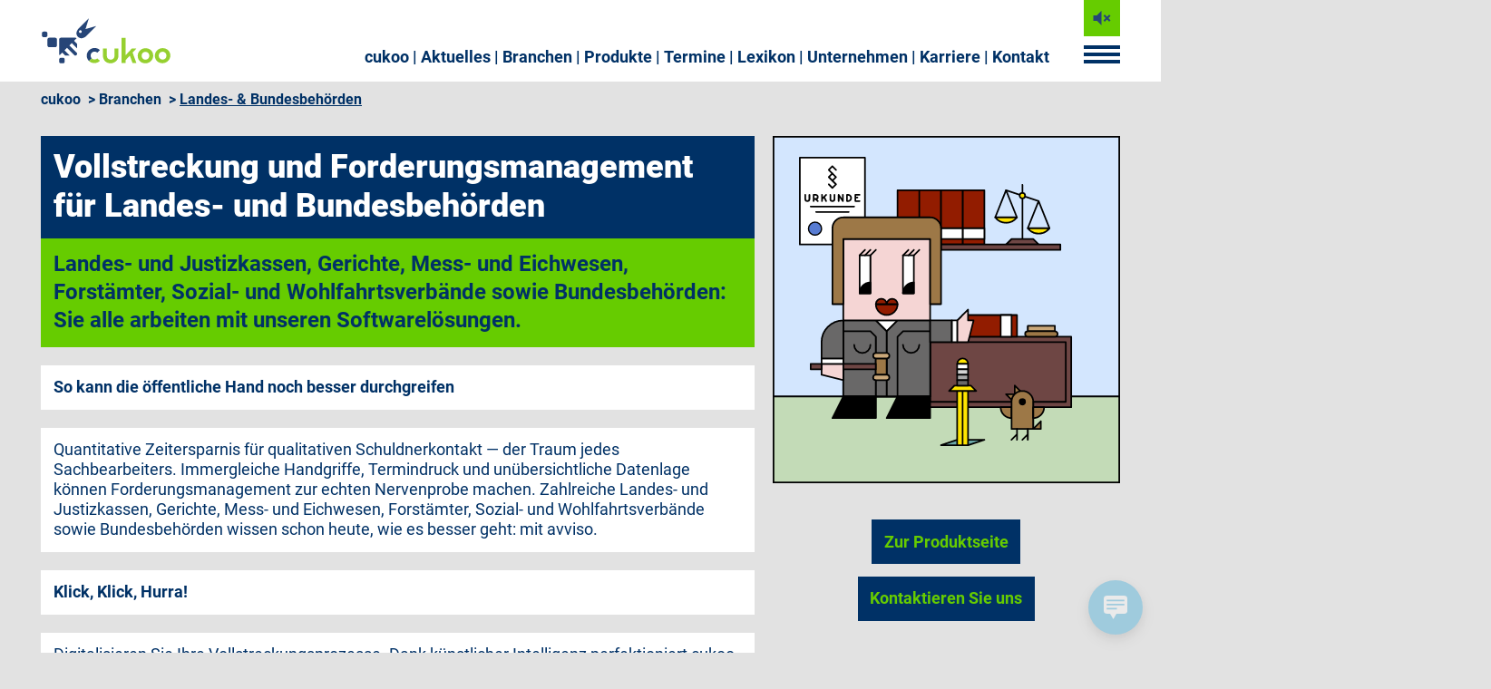

--- FILE ---
content_type: text/html; charset=UTF-8
request_url: https://cukoo.de/branchen/landes-bundesbehoerden/
body_size: 10017
content:
<!DOCTYPE html>
<html lang="de" class="no-js">
	<head>
		<meta charset="UTF-8">
		<meta name="viewport" content="width=device-width, initial-scale=1, user-scalable=no">

		<title>Landes- &amp; Bundesbehörden - cukoo GmbH</title>

		<meta name='robots' content='index, follow, max-image-preview:large, max-snippet:-1, max-video-preview:-1' />
	<style>img:is([sizes="auto" i], [sizes^="auto," i]) { contain-intrinsic-size: 3000px 1500px }</style>
	
	<!-- This site is optimized with the Yoast SEO plugin v26.8 - https://yoast.com/product/yoast-seo-wordpress/ -->
	<link rel="canonical" href="https://cukoo.de/branchen/landes-bundesbehoerden/" />
	<meta property="og:locale" content="de_DE" />
	<meta property="og:type" content="article" />
	<meta property="og:title" content="Landes- &amp; Bundesbehörden - cukoo GmbH" />
	<meta property="og:description" content="Gerichte, Landes- und Justizkassen, Mess- und Eichwesen, Forstbetriebe, Sozial- und Wohlfahrtsverbände" />
	<meta property="og:url" content="https://cukoo.de/branchen/landes-bundesbehoerden/" />
	<meta property="og:site_name" content="cukoo GmbH" />
	<meta property="article:modified_time" content="2025-07-11T08:08:19+00:00" />
	<meta name="twitter:card" content="summary_large_image" />
	<meta name="twitter:label1" content="Geschätzte Lesezeit" />
	<meta name="twitter:data1" content="1 Minute" />
	<script type="application/ld+json" class="yoast-schema-graph">{"@context":"https://schema.org","@graph":[{"@type":"WebPage","@id":"https://cukoo.de/branchen/landes-bundesbehoerden/","url":"https://cukoo.de/branchen/landes-bundesbehoerden/","name":"Landes- & Bundesbehörden - cukoo GmbH","isPartOf":{"@id":"https://cukoo.de/#website"},"primaryImageOfPage":{"@id":"https://cukoo.de/branchen/landes-bundesbehoerden/#primaryimage"},"image":{"@id":"https://cukoo.de/branchen/landes-bundesbehoerden/#primaryimage"},"thumbnailUrl":"","datePublished":"2022-03-22T10:50:00+00:00","dateModified":"2025-07-11T08:08:19+00:00","breadcrumb":{"@id":"https://cukoo.de/branchen/landes-bundesbehoerden/#breadcrumb"},"inLanguage":"de","potentialAction":[{"@type":"ReadAction","target":["https://cukoo.de/branchen/landes-bundesbehoerden/"]}]},{"@type":"ImageObject","inLanguage":"de","@id":"https://cukoo.de/branchen/landes-bundesbehoerden/#primaryimage","url":"","contentUrl":""},{"@type":"BreadcrumbList","@id":"https://cukoo.de/branchen/landes-bundesbehoerden/#breadcrumb","itemListElement":[{"@type":"ListItem","position":1,"name":"Startseite","item":"https://cukoo.de/"},{"@type":"ListItem","position":2,"name":"Branchen","item":"https://cukoo.de/branchen/"},{"@type":"ListItem","position":3,"name":"Landes- &#038; Bundesbehörden"}]},{"@type":"WebSite","@id":"https://cukoo.de/#website","url":"https://cukoo.de/","name":"cukoo GmbH","description":"Besser vollstrecken","publisher":{"@id":"https://cukoo.de/#organization"},"potentialAction":[{"@type":"SearchAction","target":{"@type":"EntryPoint","urlTemplate":"https://cukoo.de/?s={search_term_string}"},"query-input":{"@type":"PropertyValueSpecification","valueRequired":true,"valueName":"search_term_string"}}],"inLanguage":"de"},{"@type":"Organization","@id":"https://cukoo.de/#organization","name":"cukoo GmbH","url":"https://cukoo.de/","logo":{"@type":"ImageObject","inLanguage":"de","@id":"https://cukoo.de/#/schema/logo/image/","url":"https://cukoo.de/wp-content/uploads/2022/10/cukoo_Logo-1.svg","contentUrl":"https://cukoo.de/wp-content/uploads/2022/10/cukoo_Logo-1.svg","width":"739","height":"267","caption":"cukoo GmbH"},"image":{"@id":"https://cukoo.de/#/schema/logo/image/"}}]}</script>
	<!-- / Yoast SEO plugin. -->


<link rel='stylesheet' id='ak_pagecreator-grid-css' href='https://cukoo.de/wp-content/cache/akpc/akpc.css' type='text/css' media='all' />
<link rel='stylesheet' id='ak_pagecreator-sorting-css' href='https://cukoo.de/wp-json/akpc/sorting.css?post_id=88' type='text/css' media='all' />
<style id='presto-player-popup-trigger-style-inline-css' type='text/css'>
:where(.wp-block-presto-player-popup-trigger) {
  /* reduce specificity */
  display: grid;
  gap: 1rem;
  cursor: pointer;
}

/* Play icon overlay for popup image trigger variation */
:where(.presto-popup-image-trigger) {
  position: relative;
  cursor: pointer;
}

:where(.presto-popup-image-trigger)::before {
  content: "";
  position: absolute;
  top: 50%;
  left: 50%;
  transform: translate(-50%, -50%);
  width: 48px;
  height: 48px;
  background-image: url("/wp-content/plugins/presto-player/src/admin/blocks/blocks/popup-trigger/../../../../../img/play-button.svg");
  background-size: contain;
  background-repeat: no-repeat;
  background-position: center;
  z-index: 10;
  pointer-events: none;
}

:where(.presto-popup-image-trigger img) {
  display: block;
  width: 100%;
  height: auto;
  filter: brightness(0.5);
}
</style>
<style id='presto-player-popup-media-style-inline-css' type='text/css'>
.wp-block-presto-player-popup.is-selected .wp-block-presto-player-popup-media {
  display: initial;
}

.wp-block-presto-player-popup.has-child-selected .wp-block-presto-player-popup-media {
  display: initial;
}

.presto-popup__overlay {
  position: fixed;
  top: 0;
  left: 0;
  z-index: 100000;
  overflow: hidden;
  width: 100%;
  height: 100vh;
  box-sizing: border-box;
  padding: 0 5%;
  visibility: hidden;
  opacity: 0;
  display: flex;
  align-items: center;
  justify-content: center;
  transition:
    opacity 0.2s ease,
    visibility 0.2s ease;

  --presto-popup-media-width: 1280px;
  --presto-popup-background-color: rgba(0, 0, 0, 0.917);
}

.presto-popup--active {
  visibility: visible;
  opacity: 1;
}

.presto-popup--active .presto-popup__content {
  transform: scale(1);
}

.presto-popup__content {
  position: relative;
  z-index: 9999999999;
  width: 100%;
  max-width: var(--presto-popup-media-width);
  transform: scale(0.9);
  transition: transform 0.2s ease;
}

.presto-popup__close-button {
  position: absolute;
  top: calc(env(safe-area-inset-top) + 16px);
  right: calc(env(safe-area-inset-right) + 16px);
  padding: 0;
  cursor: pointer;
  z-index: 5000000;
  min-width: 24px;
  min-height: 24px;
  width: 24px;
  height: 24px;
  display: flex;
  align-items: center;
  justify-content: center;
  border: none;
  background: none;
  box-shadow: none;
  transition: opacity 0.2s ease;
}

.presto-popup__close-button:hover,
.presto-popup__close-button:focus {
  opacity: 0.8;
  background: none;
  border: none;
}

.presto-popup__close-button:not(:hover):not(:active):not(.has-background) {
  background: none;
  border: none;
}

.presto-popup__close-button svg {
  width: 24px;
  height: 24px;
  fill: white;
}

.presto-popup__scrim {
  width: 100%;
  height: 100%;
  position: absolute;
  z-index: 2000000;
  background-color: var(--presto-popup-background-color, rgb(255, 255, 255));
}

.presto-popup__speak {
  position: absolute;
  width: 1px;
  height: 1px;
  padding: 0;
  margin: -1px;
  overflow: hidden;
  clip: rect(0, 0, 0, 0);
  white-space: nowrap;
  border: 0;
}
</style>
<style id='classic-theme-styles-inline-css' type='text/css'>
/*! This file is auto-generated */
.wp-block-button__link{color:#fff;background-color:#32373c;border-radius:9999px;box-shadow:none;text-decoration:none;padding:calc(.667em + 2px) calc(1.333em + 2px);font-size:1.125em}.wp-block-file__button{background:#32373c;color:#fff;text-decoration:none}
</style>
<link rel='stylesheet' id='advanced-page-visit-counter-css' href='https://cukoo.de/wp-content/plugins/advanced-page-visit-counter/public/css/advanced-page-visit-counter-public.css?ver=9.1.1' type='text/css' media='all' />
<link rel='stylesheet' id='simple-banner-style-css' href='https://cukoo.de/wp-content/plugins/simple-banner/simple-banner.css?ver=3.2.1' type='text/css' media='all' />
<link rel='stylesheet' id='wp-live-chat-support-css' href='https://cukoo.de/wp-content/plugins/wp-live-chat-support/public/css/wplc-plugin-public.css?ver=10.0.17' type='text/css' media='all' />
<link rel='stylesheet' id='dt_www-css' href='https://cukoo.de/wp-content/themes/dt_www/style.css?ver=6.7.1' type='text/css' media='all' />
<script type="text/javascript" src="https://cukoo.de/wp-includes/js/jquery/jquery.min.js?ver=3.7.1" id="jquery-core-js"></script>
<script type="text/javascript" src="https://cukoo.de/wp-includes/js/jquery/jquery-migrate.min.js?ver=3.4.1" id="jquery-migrate-js"></script>
<script type="text/javascript" src="https://cukoo.de/wp-content/plugins/advanced-page-visit-counter/public/js/advanced-page-visit-counter-public.js?ver=9.1.1" id="advanced-page-visit-counter-js"></script>
<script type="text/javascript" id="simple-banner-script-js-before">
/* <![CDATA[ */
const simpleBannerScriptParams = {"pro_version_enabled":"","debug_mode":false,"id":88,"version":"3.2.1","banner_params":[{"hide_simple_banner":"yes","simple_banner_prepend_element":"body","simple_banner_position":"","header_margin":"","header_padding":"","wp_body_open_enabled":"","wp_body_open":true,"simple_banner_z_index":"","simple_banner_text":"","disabled_on_current_page":false,"disabled_pages_array":[],"is_current_page_a_post":false,"disabled_on_posts":"","simple_banner_disabled_page_paths":"","simple_banner_font_size":"","simple_banner_color":"","simple_banner_text_color":"","simple_banner_link_color":"","simple_banner_close_color":"","simple_banner_custom_css":"","simple_banner_scrolling_custom_css":"","simple_banner_text_custom_css":"","simple_banner_button_css":"","site_custom_css":"","keep_site_custom_css":"","site_custom_js":"","keep_site_custom_js":"","close_button_enabled":"","close_button_expiration":"","close_button_cookie_set":false,"current_date":{"date":"2026-01-25 05:27:04.753732","timezone_type":3,"timezone":"UTC"},"start_date":{"date":"2026-01-25 05:27:04.753760","timezone_type":3,"timezone":"UTC"},"end_date":{"date":"2026-01-25 05:27:04.753783","timezone_type":3,"timezone":"UTC"},"simple_banner_start_after_date":"","simple_banner_remove_after_date":"","simple_banner_insert_inside_element":""}]}
/* ]]> */
</script>
<script type="text/javascript" src="https://cukoo.de/wp-content/plugins/simple-banner/simple-banner.js?ver=3.2.1" id="simple-banner-script-js"></script>
<script type="text/javascript" src="https://cukoo.de/wp-content/plugins/stopbadbots/assets/js/stopbadbots.js?ver=6.7.1" id="stopbadbots-main-js-js"></script>
<link rel="https://api.w.org/" href="https://cukoo.de/wp-json/" /><link rel="alternate" title="JSON" type="application/json" href="https://cukoo.de/wp-json/wp/v2/pages/88" /><link rel="EditURI" type="application/rsd+xml" title="RSD" href="https://cukoo.de/xmlrpc.php?rsd" />
<meta name="generator" content="WordPress 6.7.1" />
<link rel='shortlink' href='https://cukoo.de/?p=88' />
<link rel="alternate" title="oEmbed (JSON)" type="application/json+oembed" href="https://cukoo.de/wp-json/oembed/1.0/embed?url=https%3A%2F%2Fcukoo.de%2Fbranchen%2Flandes-bundesbehoerden%2F" />
<link rel="alternate" title="oEmbed (XML)" type="text/xml+oembed" href="https://cukoo.de/wp-json/oembed/1.0/embed?url=https%3A%2F%2Fcukoo.de%2Fbranchen%2Flandes-bundesbehoerden%2F&#038;format=xml" />
        <script>
            var errorQueue = [];
            let timeout;

            var errorMessage = '';


            function isBot() {
                const bots = ['crawler', 'spider', 'baidu', 'duckduckgo', 'bot', 'googlebot', 'bingbot', 'facebook', 'slurp', 'twitter', 'yahoo'];
                const userAgent = navigator.userAgent.toLowerCase();
                return bots.some(bot => userAgent.includes(bot));
            }

            /*
            window.onerror = function(msg, url, line) {
            // window.addEventListener('error', function(event) {
                console.error("Linha 600");

                var errorMessage = [
                    'Message: ' + msg,
                    'URL: ' + url,
                    'Line: ' + line
                ].join(' - ');
                */


            // Captura erros síncronos e alguns assíncronos
            window.addEventListener('error', function(event) {
                var msg = event.message;
                if (msg === "Script error.") {
                    console.error("Script error detected - maybe problem cross-origin");
                    return;
                }
                errorMessage = [
                    'Message: ' + msg,
                    'URL: ' + event.filename,
                    'Line: ' + event.lineno
                ].join(' - ');
                if (isBot()) {
                    return;
                }
                errorQueue.push(errorMessage);
                handleErrorQueue();
            });

            // Captura rejeições de promessas
            window.addEventListener('unhandledrejection', function(event) {
                errorMessage = 'Promise Rejection: ' + (event.reason || 'Unknown reason');
                if (isBot()) {
                    return;
                }
                errorQueue.push(errorMessage);
                handleErrorQueue();
            });

            // Função auxiliar para gerenciar a fila de erros
            function handleErrorQueue() {
                if (errorQueue.length >= 5) {
                    sendErrorsToServer();
                } else {
                    clearTimeout(timeout);
                    timeout = setTimeout(sendErrorsToServer, 5000);
                }
            }





            function sendErrorsToServer() {
                if (errorQueue.length > 0) {
                    var message;
                    if (errorQueue.length === 1) {
                        // Se houver apenas um erro, mantenha o formato atual
                        message = errorQueue[0];
                    } else {
                        // Se houver múltiplos erros, use quebras de linha para separá-los
                        message = errorQueue.join('\n\n');
                    }
                    var xhr = new XMLHttpRequest();
                    var nonce = '1bca91cf06';
                    var ajaxurl = 'https://cukoo.de/wp-admin/admin-ajax.php?action=bill_minozzi_js_error_catched&_wpnonce=1bca91cf06';
                    xhr.open('POST', encodeURI(ajaxurl));
                    xhr.setRequestHeader('Content-Type', 'application/x-www-form-urlencoded');
                    xhr.onload = function() {
                        if (xhr.status === 200) {
                            // console.log('Success:', xhr.responseText);
                        } else {
                            console.log('Error:', xhr.status);
                        }
                    };
                    xhr.onerror = function() {
                        console.error('Request failed');
                    };
                    xhr.send('action=bill_minozzi_js_error_catched&_wpnonce=' + nonce + '&bill_js_error_catched=' + encodeURIComponent(message));
                    errorQueue = []; // Limpa a fila de erros após o envio
                }
            }

            function sendErrorsToServer() {
                if (errorQueue.length > 0) {
                    var message = errorQueue.join(' | ');
                    //console.error(message);
                    var xhr = new XMLHttpRequest();
                    var nonce = '1bca91cf06';
                    var ajaxurl = 'https://cukoo.de/wp-admin/admin-ajax.php?action=bill_minozzi_js_error_catched&_wpnonce=1bca91cf06'; // No need to esc_js here
                    xhr.open('POST', encodeURI(ajaxurl));
                    xhr.setRequestHeader('Content-Type', 'application/x-www-form-urlencoded');
                    xhr.onload = function() {
                        if (xhr.status === 200) {
                            //console.log('Success:::', xhr.responseText);
                        } else {
                            console.log('Error:', xhr.status);
                        }
                    };
                    xhr.onerror = function() {
                        console.error('Request failed');
                    };
                    xhr.send('action=bill_minozzi_js_error_catched&_wpnonce=' + nonce + '&bill_js_error_catched=' + encodeURIComponent(message));
                    errorQueue = []; // Clear the error queue after sending
                }
            }

            function sendErrorsToServer() {
                if (errorQueue.length > 0) {
                    var message = errorQueue.join('\n\n'); // Usa duas quebras de linha como separador
                    var xhr = new XMLHttpRequest();
                    var nonce = '1bca91cf06';
                    var ajaxurl = 'https://cukoo.de/wp-admin/admin-ajax.php?action=bill_minozzi_js_error_catched&_wpnonce=1bca91cf06';
                    xhr.open('POST', encodeURI(ajaxurl));
                    xhr.setRequestHeader('Content-Type', 'application/x-www-form-urlencoded');
                    xhr.onload = function() {
                        if (xhr.status === 200) {
                            // console.log('Success:', xhr.responseText);
                        } else {
                            console.log('Error:', xhr.status);
                        }
                    };
                    xhr.onerror = function() {
                        console.error('Request failed');
                    };
                    xhr.send('action=bill_minozzi_js_error_catched&_wpnonce=' + nonce + '&bill_js_error_catched=' + encodeURIComponent(message));
                    errorQueue = []; // Limpa a fila de erros após o envio
                }
            }
            window.addEventListener('beforeunload', sendErrorsToServer);
        </script>
<style id="simple-banner-hide" type="text/css">.simple-banner{display:none;}</style><style id="simple-banner-background-color" type="text/css">.simple-banner{background: #024985;}</style><style id="simple-banner-text-color" type="text/css">.simple-banner .simple-banner-text{color: #ffffff;}</style><style id="simple-banner-link-color" type="text/css">.simple-banner .simple-banner-text a{color:#f16521;}</style><style id="simple-banner-z-index" type="text/css">.simple-banner{z-index: 99999;}</style><style id="simple-banner-site-custom-css-dummy" type="text/css"></style><script id="simple-banner-site-custom-js-dummy" type="text/javascript"></script><script type="text/javascript">
           var ajaxurl = "https://cukoo.de/wp-admin/admin-ajax.php";
         </script><link rel="icon" href="https://cukoo.de/wp-content/uploads/2023/03/cropped-cukoo_Logo_cmyk-32x32.png" sizes="32x32" />
<link rel="icon" href="https://cukoo.de/wp-content/uploads/2023/03/cropped-cukoo_Logo_cmyk-192x192.png" sizes="192x192" />
<link rel="apple-touch-icon" href="https://cukoo.de/wp-content/uploads/2023/03/cropped-cukoo_Logo_cmyk-180x180.png" />
<meta name="msapplication-TileImage" content="https://cukoo.de/wp-content/uploads/2023/03/cropped-cukoo_Logo_cmyk-270x270.png" />
		<style type="text/css" id="wp-custom-css">
			span.formshaper-success {
		font-style: bold;
		font-size: 24px;
		padding-top: 10px;
		padding-bottom: 25px;
		color: rgb(102,204,0);
}		</style>
			</head>

	<body class="page-template-default page page-id-88 page-child parent-pageid-15 wp-custom-logo">
		<div class="canvas">
			<header class="container-header">
				<div class="header-inner affix-top" data-spy="affix" data-offset-top="1">
					<div class="header-main">
						<a id="logo" href="https://cukoo.de/" class="custom-logo-link" rel="home"><img width="739" height="267" src="https://cukoo.de/wp-content/uploads/2022/10/cukoo_Logo-1.svg" class="custom-logo" alt="cukoo GmbH" decoding="async" fetchpriority="high" /></a>
						<input id="hamburgerToggle" type="checkbox" autocomplete="off">
						<label for="hamburgerToggle" class="hamburger hamburger--spring" title="Menu">
							<span class="hamburger-box">
								<span class="hamburger-inner"></span>
							</span>
						</label>

						<div class="navigation">
							
	<div class="menu-main-container"><ul id="menu-main-1" class="menu"><li class="menu-item menu-item-type-post_type menu-item-object-page menu-item-home menu-item-9"><a href="https://cukoo.de/"><span>cukoo</span></a></li>
<li class="menu-item menu-item-type-post_type menu-item-object-page menu-item-39"><a href="https://cukoo.de/aktuelles/"><span>Aktuelles</span></a></li>
<li class="menu-item menu-item-type-post_type menu-item-object-page current-page-ancestor current-menu-ancestor current-menu-parent current-page-parent current_page_parent current_page_ancestor menu-item-has-children menu-item-40"><input id="submenu-0" class="submenu-toggle" type="checkbox" autocomplete="off"><label for="submenu-0"></label><a href="https://cukoo.de/branchen/"><span>Branchen</span></a>
<ul class="sub-menu">
	<li class="menu-item menu-item-type-post_type menu-item-object-page menu-item-133"><a href="https://cukoo.de/branchen/kommunalverwaltung/"><span>Kommunalverwaltung</span></a></li>
	<li class="menu-item menu-item-type-post_type menu-item-object-page menu-item-134"><a href="https://cukoo.de/branchen/energie-entsorgung/"><span>Energie &#038; Entsorgung</span></a></li>
	<li class="menu-item menu-item-type-post_type menu-item-object-page menu-item-135"><a href="https://cukoo.de/branchen/kirchen-glaubensgemeinschaften/"><span>Kirchen &#038; Glaubensgemeinschaften</span></a></li>
	<li class="menu-item menu-item-type-post_type menu-item-object-page current-menu-item page_item page-item-88 current_page_item menu-item-136"><a href="https://cukoo.de/branchen/landes-bundesbehoerden/" aria-current="page"><span>Landes- &#038; Bundesbehörden</span></a></li>
	<li class="menu-item menu-item-type-post_type menu-item-object-page menu-item-137"><a href="https://cukoo.de/branchen/gesundheitswesen/"><span>Gesundheitswesen</span></a></li>
	<li class="menu-item menu-item-type-post_type menu-item-object-page menu-item-138"><a href="https://cukoo.de/branchen/weitere/"><span>Weitere…</span></a></li>
</ul>
</li>
<li class="menu-item menu-item-type-post_type menu-item-object-page menu-item-41"><a href="https://cukoo.de/produkte/"><span>Produkte</span></a></li>
<li class="menu-item menu-item-type-post_type menu-item-object-page menu-item-1838"><a href="https://cukoo.de/termine/"><span>Termine</span></a></li>
<li class="menu-item menu-item-type-post_type menu-item-object-page menu-item-has-children menu-item-45"><input id="submenu-111" class="submenu-toggle" type="checkbox" autocomplete="off"><label for="submenu-111"></label><a href="https://cukoo.de/unternehmen/"><span>Unternehmen</span></a>
<ul class="sub-menu">
	<li class="menu-item menu-item-type-post_type menu-item-object-page menu-item-46"><a href="https://cukoo.de/unternehmen/team/"><span>Team</span></a></li>
	<li class="menu-item menu-item-type-post_type menu-item-object-page menu-item-47"><a href="https://cukoo.de/unternehmen/engagement/"><span>Engagement</span></a></li>
	<li class="menu-item menu-item-type-post_type menu-item-object-page menu-item-48"><a href="https://cukoo.de/unternehmen/geschichte/"><span>Geschichte</span></a></li>
</ul>
</li>
<li class="menu-item menu-item-type-post_type menu-item-object-page menu-item-43"><a href="https://cukoo.de/karriere/"><span>Karriere</span></a></li>
<li class="menu-item menu-item-type-post_type menu-item-object-page menu-item-1608"><a href="https://cukoo.de/lexikon/"><span>Lexikon</span></a></li>
<li class="menu-item menu-item-type-post_type menu-item-object-page menu-item-49"><a href="https://cukoo.de/kontakt/"><span>Kontakt</span></a></li>
<li class="menu-item menu-item-type-post_type menu-item-object-page menu-item-50"><a href="https://cukoo.de/impressum/"><span>Impressum</span></a></li>
<li class="menu-item menu-item-type-post_type menu-item-object-page menu-item-1907"><a href="https://cukoo.de/agb/"><span>AGB</span></a></li>
<li class="menu-item menu-item-type-post_type menu-item-object-page menu-item-privacy-policy menu-item-51"><a rel="privacy-policy" href="https://cukoo.de/datenschutzerklaerung/"><span>Datenschutz</span></a></li>
</ul></div>						</div>

                        <audio id="myAudio" src="/wp-content/uploads/2022/10/forest-cuckoo-bird.wav" preload="auto"></audio>
                        <input id="music" type="checkbox" value="sound" />
                        <label class="music" for="music"></label>



						<div class="meta-navigation">
							
	<div class="menu-meta-container"><ul id="menu-meta-1" class="menu"><li class="menu-item menu-item-type-post_type menu-item-object-page menu-item-home menu-item-611"><a href="https://cukoo.de/"><span>cukoo</span></a></li>
<li class="menu-item menu-item-type-post_type menu-item-object-page menu-item-612"><a href="https://cukoo.de/aktuelles/"><span>Aktuelles</span></a></li>
<li class="menu-item menu-item-type-post_type menu-item-object-page current-page-ancestor menu-item-613"><a href="https://cukoo.de/branchen/"><span>Branchen</span></a></li>
<li class="menu-item menu-item-type-post_type menu-item-object-page menu-item-614"><a href="https://cukoo.de/produkte/"><span>Produkte</span></a></li>
<li class="menu-item menu-item-type-post_type menu-item-object-page menu-item-1840"><a href="https://cukoo.de/termine/"><span>Termine</span></a></li>
<li class="menu-item menu-item-type-post_type menu-item-object-page menu-item-1610"><a href="https://cukoo.de/lexikon/"><span>Lexikon</span></a></li>
<li class="menu-item menu-item-type-post_type menu-item-object-page menu-item-616"><a href="https://cukoo.de/unternehmen/"><span>Unternehmen</span></a></li>
<li class="menu-item menu-item-type-post_type menu-item-object-page menu-item-615"><a href="https://cukoo.de/karriere/"><span>Karriere</span></a></li>
<li class="menu-item menu-item-type-post_type menu-item-object-page menu-item-617"><a href="https://cukoo.de/kontakt/"><span>Kontakt</span></a></li>
</ul></div>						</div>
					</div>
				</div>
			</header>

			<main class="container-content grid grid-cards">
				<nav class="breadcrumb"><ol itemscope="1" itemtype="http://schema.org/BreadcrumbList" class="breadcrumb__list"><li class="breadcrumb__item" itemprop="itemListElement" itemscope itemtype="http://schema.org/ListItem">
							<a itemprop="item" href="https://cukoo.de" class="breadcrumb__link">
								<span itemprop="name">cukoo</span>
							</a>
							<meta itemprop="position" content="1" />
						</li><li class="breadcrumb__item" itemprop="itemListElement" itemscope itemtype="http://schema.org/ListItem">
							<a itemprop="item" href="https://cukoo.de/branchen/" class="breadcrumb__link">
								<span itemprop="name">Branchen</span>
							</a>
							<meta itemprop="position" content="2" />
						</li><li class="breadcrumb__item" itemprop="itemListElement" itemscope itemtype="http://schema.org/ListItem">
							<a itemprop="item" href="javascript:void(0);" class="breadcrumb__link">
								<span itemprop="name">Landes- &#038; Bundesbehörden</span>
							</a>
							<meta itemprop="position" content="3" />
						</li></ol></nav>

		 

	<div class="col-xs-12 pagecreator_posttypelist posttypelist_default section grid grid-cards pagecreator_posttypelist--header posttypelist_default--header" data-uid="akpc_6975a9a8d122f" id="akpc_6975a9a8d122f">

		

<header class="col-xs-12 pagecreator_posttypelist__header posttypelist_default__header" tabindex="-1">

	<a name="vollstreckung-und-forderungsmanagement-fuer-landes-und-bundesbehoerden" id="vollstreckung-und-forderungsmanagement-fuer-landes-und-bundesbehoerden" href="#vollstreckung-und-forderungsmanagement-fuer-landes-und-bundesbehoerden" class="goto col-xs-0"></a>
	<h2 class="pagecreator_posttypelist__headline col-xs-12">Vollstreckung und Forderungsmanagement für Landes- und Bundesbehörden</h2>
			<p class="pagecreator_posttypelist__subheadline">
			Landes- und Justizkassen, Gerichte, Mess- und Eichwesen, Forstämter, Sozial- und Wohlfahrtsverbände sowie Bundesbehörden: Sie alle arbeiten mit unseren Softwarelösungen. 		</p>
	
</header>
					<article id="cta-2108" class="article post-2108 cta type-cta status-publish has-post-thumbnail hentry col-xs-12 cta-default" >

	
	
			<div class="article__image">
			<figure class="embed-responsive embed-responsive-1by1 embed-responsive-width embed-responsive-crop-center_center " data-objectfit="1"><img decoding="async" width="340" height="340" src="https://cukoo.de/wp-content/uploads/2022/03/landes-bundesbehoerden.svg" class="attachment- size-" alt="" /></figure>		</div>
	
	<div class="article__body">
		<p><strong>So kann die öffentliche Hand noch besser durchgreifen</strong></p>
<p>Quantitative Zeitersparnis für qualitativen Schuldnerkontakt — der Traum jedes Sachbearbeiters. Immergleiche Handgriffe, Termindruck und unübersichtliche Datenlage können Forderungsmanagement zur echten Nervenprobe machen. Zahlreiche Landes- und Justizkassen, Gerichte, Mess- und Eichwesen, Forstämter, Sozial- und Wohlfahrtsverbände sowie Bundesbehörden wissen schon heute, wie es besser geht: mit avviso.</p>
<p><strong>Klick, Klick, Hurra!</strong></p>
<p>Digitalisieren Sie Ihre Vollstreckungsprozesse. Dank künstlicher Intelligenz perfektioniert cukoo das Forderungsmanagement auch in Ihrem Sektor. Optimieren Sie mit wenigen Klicks umfangreiche Abläufe, schaffen Sie Transparenz und bessere Nachvollziehbarkeit der Vorgänge — in nur einem Bruchteil der Zeit. Ganz egal, ob Sie öffentlich-rechtliche oder privatrechtliche Forderungen durchsetzen, dank avviso wird alles einfacher.</p>
<p><strong>Erfahrung ist der verlässlichste Partner</strong></p>
<p>Warum Lösungen von cukoo? Über 30 Jahre Branchenkenntnis lassen uns für jede Herausforderung die richtige Lösung finden, vom spezialisierten Bedarf bis zum Massengeschäft. Über 1000 zufriedene Kunden genießen schon heute Zeit- und Arbeitsersparnis, die ihnen unsere Produkte ermöglicht haben. Dank bidirektionaler Softwareintegration, digitalisierten Schuldnerakten, elektronischer Gerichtskommunikation und zeitgesteuerter Insolvenzüberwachung behalten Sie alle relevanten Fragen im Blick — und haben stets die passende Antwort parat.</p>
<p><a href="https://cukoo.de/kontakt/"><strong>-&gt;Vereinbaren Sie eine kostenfreie Präsentation</strong></a></p>
	</div>

			<footer class="article__footer"><a href="https://www.cukoo.de/produkte/" >Zur Produktseite</a><a href="https://www.cukoo.de/kontakt/" >Kontaktieren Sie uns</a></footer>
	
</article>		
		
	</div>
 

	<div class="col-xs-12 pagecreator_posttypelist posttypelist_default section grid grid-cards pagecreator_posttypelist--none posttypelist_default--none" data-uid="akpc_6975a9a8d4325" id="akpc_6975a9a8d4325">

		

					<article id="cta-2109" class="article post-2109 cta type-cta status-publish has-post-thumbnail hentry col-xs-12 col-md-6 col-lg-3 cta-default" >

	
	
			<div class="article__image">
			<figure class="embed-responsive embed-responsive-1by1 embed-responsive-width embed-responsive-crop-center_center " data-objectfit="1"><img decoding="async" width="340" height="340" src="https://cukoo.de/wp-content/uploads/2022/03/kunden.svg" class="attachment- size-" alt="" /></figure>		</div>
	
	<div class="article__body">
		<p>&gt;1.000 Kunden</p>
	</div>

	
</article>					<article id="cta-2110" class="article post-2110 cta type-cta status-publish has-post-thumbnail hentry col-xs-12 col-md-6 col-lg-3 cta-default" >

	
	
			<div class="article__image">
			<figure class="embed-responsive embed-responsive-1by1 embed-responsive-width embed-responsive-crop-center_center " data-objectfit="1"><img decoding="async" width="340" height="340" src="https://cukoo.de/wp-content/uploads/2022/03/arbeitsplaetze.svg" class="attachment- size-" alt="" /></figure>		</div>
	
	<div class="article__body">
		<p>An über 10.0000 Arbeitsplätzen</p>
	</div>

	
</article>					<article id="cta-2111" class="article post-2111 cta type-cta status-publish has-post-thumbnail hentry col-xs-12 col-md-6 col-lg-3 cta-default" >

	
	
			<div class="article__image">
			<figure class="embed-responsive embed-responsive-1by1 embed-responsive-width embed-responsive-crop-center_center " data-objectfit="1"><img loading="lazy" decoding="async" width="340" height="340" src="https://cukoo.de/wp-content/uploads/2022/03/jahre.svg" class="attachment- size-" alt="" /></figure>		</div>
	
	<div class="article__body">
		<p>Seit mehr als 30 Jahren</p>
	</div>

	
</article>					<article id="cta-2112" class="article post-2112 cta type-cta status-publish has-post-thumbnail hentry col-xs-12 col-md-6 col-lg-3 cta-default" >

	
	
			<div class="article__image">
			<figure class="embed-responsive embed-responsive-1by1 embed-responsive-width embed-responsive-crop-center_center " data-objectfit="1"><img loading="lazy" decoding="async" width="340" height="340" src="https://cukoo.de/wp-content/uploads/2022/03/platz.svg" class="attachment- size-" alt="" /></figure>		</div>
	
	<div class="article__body">
		<p>Platz 1 der Anbieter für Vollstreckungs- und Forderungs­management­software</p>
	</div>

	
</article>		
		
	</div>


			</main>

			<aside class="container-prefooter grid">
							</aside>

			<footer class="container-footer grid">
                
				<div class="col-xs-12 pagecreator_widget widget_default section widget widget" data-uid="akpc_62398f2dc3b07">
	<div class="widget widget_nav_menu"><div class="menu-footer-container"><ul id="menu-footer-1" class="menu"><li class="menu-item menu-item-type-post_type menu-item-object-page menu-item-594"><a href="https://cukoo.de/unternehmen/"><span>Unternehmen</span></a></li>
<li class="menu-item menu-item-type-post_type menu-item-object-page menu-item-592"><a href="https://cukoo.de/referenzen/"><span>Referenzen</span></a></li>
<li class="menu-item menu-item-type-post_type menu-item-object-page menu-item-593"><a href="https://cukoo.de/partner/"><span>Partner</span></a></li>
<li class="menu-item menu-item-type-post_type menu-item-object-page menu-item-37"><a href="https://cukoo.de/impressum/"><span>Impressum</span></a></li>
<li class="menu-item menu-item-type-post_type menu-item-object-page menu-item-1909"><a href="https://cukoo.de/agb/"><span>AGB</span></a></li>
<li class="menu-item menu-item-type-post_type menu-item-object-page menu-item-privacy-policy menu-item-12"><a rel="privacy-policy" href="https://cukoo.de/datenschutzerklaerung/"><span>Datenschutz</span></a></li>
<li class="menu-item menu-item-type-post_type menu-item-object-page menu-item-38"><a href="https://cukoo.de/kontakt/"><span>Kontakt</span></a></li>
<li class="menu-item menu-item-type-post_type menu-item-object-page menu-item-1275"><a href="https://cukoo.de/kunden-und-serviceportal/"><span>Kunden- und Serviceportal</span></a></li>
</ul></div></div></div><div class="col-xs-12 pagecreator_widget widget_default section widget widget" data-uid="akpc_62398f2358f26">
	<div class="widget widget_nav_menu"><div class="menu-footer-meta-container"><ul id="menu-footer-meta-1" class="menu"><li class="menu-item menu-item-type-custom menu-item-object-custom menu-item-11"><a href="#"><span>© 2026 cukoo GmbH</span></a></li>
</ul></div></div></div>			</footer>

		</div>

		
            <script>
                (function () {
                    document.addEventListener("DOMContentLoaded", function (e) {
                        if (document.hasOwnProperty("visibilityState") && document.visibilityState === "prerender") {
                            return;
                        }

                        if (navigator.webdriver || /bot|crawler|spider|crawling/i.test(navigator.userAgent)) {
                            return;
                        }

                        const params = location.search.slice(1).split('&').reduce((acc, s) => {
                            const [k, v] = s.split('=')
                            return Object.assign(acc, {[k]: v})
                        }, {})

                        const url = "https://cukoo.de/wp-json/apvc/track_view"
                        const body = {
                            utm_source: params.utm_source,
                            utm_medium: params.utm_medium,
                            utm_campaign: params.utm_campaign,
                            utm_term: params.utm_term,
                            utm_content: params.utm_content,
                            ...{"rawData":{"type":"singular","singular_id":88,"author_id":0,"page":1},"signature":"527f6e01c51a1076249e869eb9de53b4"}                        }
                        const xhr = new XMLHttpRequest()
                        xhr.open("POST", url, true)
                        xhr.setRequestHeader("Content-Type", "application/json;charset=UTF-8")
                        xhr.send(JSON.stringify(body))
                    })
                })();
            </script>
			<a rel="nofollow" style="display:none" href="https://cukoo.de/?blackhole=cfc4076746" title="Do NOT follow this link or you will be banned from the site!">cukoo GmbH</a>
<div class="simple-banner simple-banner-text" style="display:none !important"></div><call-us-selector phonesystem-url="https://data-team.my3cx.de" party="LiveChat73292" enable-poweredby="false"></call-us-selector><link rel="stylesheet" property="stylesheet" href="https://cukoo.de/wp-content/cache/akpc/ak-mr-6dc63bc507.css"><script type="text/javascript" src="https://cukoo.de/wp-content/plugins/ak-pagecreator/admin/js/jquery.uploader.js" id="ak_uploader_file-js"></script>
<script type="text/javascript" id="ak_pagecreator-grid-js-extra">
/* <![CDATA[ */
var grating = {"columns":"12","gutter":"20","column_display":"lg","timestamp":"1647938869","sizes":["xs","sm","md","lg","xl"],"breakpoints":{"xs":320,"sm":500,"md":800,"lg":1100,"xl":1600}};
/* ]]> */
</script>
<script type="text/javascript" src="https://cukoo.de/wp-content/plugins/ak-pagecreator/frontend/js/grating.js" id="ak_pagecreator-grid-js"></script>
<script type="text/javascript" src="https://cukoo.de/wp-content/plugins/ak-pagecreator/frontend/js/components.js" id="ak_pagecreator-components-js"></script>
<script type="text/javascript" src="https://cukoo.de/wp-includes/js/dist/hooks.min.js?ver=4d63a3d491d11ffd8ac6" id="wp-hooks-js"></script>
<script type="text/javascript" src="https://cukoo.de/wp-includes/js/dist/i18n.min.js?ver=5e580eb46a90c2b997e6" id="wp-i18n-js"></script>
<script type="text/javascript" id="wp-i18n-js-after">
/* <![CDATA[ */
wp.i18n.setLocaleData( { 'text direction\u0004ltr': [ 'ltr' ] } );
/* ]]> */
</script>
<script type="text/javascript" id="presto-components-js-extra">
/* <![CDATA[ */
var prestoComponents = {"url":"https:\/\/cukoo.de\/wp-content\/plugins\/presto-player\/dist\/components\/web-components\/web-components.esm.js?ver=1769001530"};
var prestoPlayer = {"plugin_url":"https:\/\/cukoo.de\/wp-content\/plugins\/presto-player\/","logged_in":"","root":"https:\/\/cukoo.de\/wp-json\/","nonce":"1991ea16ba","ajaxurl":"https:\/\/cukoo.de\/wp-admin\/admin-ajax.php","isAdmin":"","isSetup":{"bunny":false},"proVersion":"","isPremium":"","wpVersionString":"wp\/v2\/","prestoVersionString":"presto-player\/v1\/","debug":"","debug_navigator":"","i18n":{"skip":"Skip","rewatch":"Rewatch","emailPlaceholder":"Email address","emailDefaultHeadline":"Enter your email to play this episode.","chapters":"Chapters","show_chapters":"Show Chapters","hide_chapters":"Hide Chapters","restart":"Restart","rewind":"Rewind {seektime}s","play":"Play","pause":"Pause","fastForward":"Forward {seektime}s","seek":"Seek","seekLabel":"{currentTime} of {duration}","played":"Played","buffered":"Buffered","currentTime":"Current time","duration":"Duration","volume":"Volume","mute":"Mute","unmute":"Unmute","enableCaptions":"Enable captions","disableCaptions":"Disable captions","download":"Download","enterFullscreen":"Enter fullscreen","exitFullscreen":"Exit fullscreen","frameTitle":"Player for {title}","captions":"Captions","settings":"Settings","pip":"PIP","menuBack":"Go back to previous menu","speed":"Speed","normal":"Normal","quality":"Quality","loop":"Loop","start":"Start","end":"End","all":"All","reset":"Reset","disabled":"Disabled","enabled":"Enabled","advertisement":"Ad","qualityBadge":{"2160":"4K","1440":"HD","1080":"HD","720":"HD","576":"SD","480":"SD"},"auto":"AUTO","upNext":"Up Next","startOver":"Start Over"}};
var prestoComponents = {"url":"https:\/\/cukoo.de\/wp-content\/plugins\/presto-player\/dist\/components\/web-components\/web-components.esm.js?ver=1769001530"};
var prestoPlayer = {"plugin_url":"https:\/\/cukoo.de\/wp-content\/plugins\/presto-player\/","logged_in":"","root":"https:\/\/cukoo.de\/wp-json\/","nonce":"1991ea16ba","ajaxurl":"https:\/\/cukoo.de\/wp-admin\/admin-ajax.php","isAdmin":"","isSetup":{"bunny":false},"proVersion":"","isPremium":"","wpVersionString":"wp\/v2\/","prestoVersionString":"presto-player\/v1\/","debug":"","debug_navigator":"","i18n":{"skip":"Skip","rewatch":"Rewatch","emailPlaceholder":"Email address","emailDefaultHeadline":"Enter your email to play this episode.","chapters":"Chapters","show_chapters":"Show Chapters","hide_chapters":"Hide Chapters","restart":"Restart","rewind":"Rewind {seektime}s","play":"Play","pause":"Pause","fastForward":"Forward {seektime}s","seek":"Seek","seekLabel":"{currentTime} of {duration}","played":"Played","buffered":"Buffered","currentTime":"Current time","duration":"Duration","volume":"Volume","mute":"Mute","unmute":"Unmute","enableCaptions":"Enable captions","disableCaptions":"Disable captions","download":"Download","enterFullscreen":"Enter fullscreen","exitFullscreen":"Exit fullscreen","frameTitle":"Player for {title}","captions":"Captions","settings":"Settings","pip":"PIP","menuBack":"Go back to previous menu","speed":"Speed","normal":"Normal","quality":"Quality","loop":"Loop","start":"Start","end":"End","all":"All","reset":"Reset","disabled":"Disabled","enabled":"Enabled","advertisement":"Ad","qualityBadge":{"2160":"4K","1440":"HD","1080":"HD","720":"HD","576":"SD","480":"SD"},"auto":"AUTO","upNext":"Up Next","startOver":"Start Over"}};
/* ]]> */
</script>
<script src="https://cukoo.de/wp-content/plugins/presto-player/dist/components/web-components/web-components.esm.js?ver=1769001530" type="module" defer></script><script type="text/javascript" src="https://cukoo.de/wp-includes/js/jquery/ui/core.min.js?ver=1.13.3" id="jquery-ui-core-js"></script>
<script type="text/javascript" src="https://cukoo.de/wp-content/plugins/stopbadbots/assets/js/stopbadbots_fingerprint.js" id="sbb-scripts-js"></script>
<script type="text/javascript" defer src="https://cukoo.de/wp-content/plugins/wp-live-chat-support/public/js/callus.js?ver=10.0.17" id="wp-live-chat-support-callus-js"></script>
<script type="text/javascript" id="dt_www-js-extra">
/* <![CDATA[ */
var apiSettings = {"theme":"https:\/\/cukoo.de\/wp-content\/themes\/dt_www","rest_root":"https:\/\/cukoo.de\/wp-json\/","nonce":"1991ea16ba","googleApi":null};
/* ]]> */
</script>
<script type="text/javascript" src="https://cukoo.de/wp-content/themes/dt_www/dist/page.js?ver=1" id="dt_www-js"></script>
	</body>
</html>


--- FILE ---
content_type: text/css
request_url: https://cukoo.de/wp-content/cache/akpc/akpc.css
body_size: 2266
content:
:root{--ggs-columns:12;--ggs-gutter:20px}.grid,.grid[class*="col-"]{display:flex;justify-content:flex-start;flex-wrap:wrap;column-gap:var(--ggs-gutter,20px)}@media (min-width:320px) and (max-width:499px){.grid-xs,.grid-xs[class*="col-"]{display:flex;justify-content:flex-start;flex-wrap:wrap;column-gap:var(--ggs-gutter,20px)}}@media (min-width:500px) and (max-width:799px){.grid-sm,.grid-sm[class*="col-"]{display:flex;justify-content:flex-start;flex-wrap:wrap;column-gap:var(--ggs-gutter,20px)}}@media (min-width:800px) and (max-width:1099px){.grid-md,.grid-md[class*="col-"]{display:flex;justify-content:flex-start;flex-wrap:wrap;column-gap:var(--ggs-gutter,20px)}}@media (min-width:1100px) and (max-width:1599px){.grid-lg,.grid-lg[class*="col-"]{display:flex;justify-content:flex-start;flex-wrap:wrap;column-gap:var(--ggs-gutter,20px)}}@media (min-width:1600px){.grid-xl,.grid-xl[class*="col-"]{display:flex;justify-content:flex-start;flex-wrap:wrap;column-gap:var(--ggs-gutter,20px)}}.grid :where([class*=col-]){position:relative;width:calc((var(--ggs-column) * (100% + var(--ggs-gutter)) - var(--ggs-columns) * var(--ggs-gutter)) / var(--ggs-columns))}.col-auto{width:auto;flex:1 1 0}.col-xs-auto{width:auto;flex:1 1 0}.col-xs-1{--ggs-column:1}.col-xs-2{--ggs-column:2}.col-xs-3{--ggs-column:3}.col-xs-4{--ggs-column:4}.col-xs-5{--ggs-column:5}.col-xs-6{--ggs-column:6}.col-xs-7{--ggs-column:7}.col-xs-8{--ggs-column:8}.col-xs-9{--ggs-column:9}.col-xs-10{--ggs-column:10}.col-xs-11{--ggs-column:11}.col-xs-12{--ggs-column:12}@media (min-width:500px){.col-sm-auto{width:auto;flex:1 1 0}.col-sm-1{--ggs-column:1}.col-sm-2{--ggs-column:2}.col-sm-3{--ggs-column:3}.col-sm-4{--ggs-column:4}.col-sm-5{--ggs-column:5}.col-sm-6{--ggs-column:6}.col-sm-7{--ggs-column:7}.col-sm-8{--ggs-column:8}.col-sm-9{--ggs-column:9}.col-sm-10{--ggs-column:10}.col-sm-11{--ggs-column:11}.col-sm-12{--ggs-column:12}}@media (min-width:800px){.col-md-auto{width:auto;flex:1 1 0}.col-md-1{--ggs-column:1}.col-md-2{--ggs-column:2}.col-md-3{--ggs-column:3}.col-md-4{--ggs-column:4}.col-md-5{--ggs-column:5}.col-md-6{--ggs-column:6}.col-md-7{--ggs-column:7}.col-md-8{--ggs-column:8}.col-md-9{--ggs-column:9}.col-md-10{--ggs-column:10}.col-md-11{--ggs-column:11}.col-md-12{--ggs-column:12}}@media (min-width:1100px){.col-lg-auto{width:auto;flex:1 1 0}.col-lg-1{--ggs-column:1}.col-lg-2{--ggs-column:2}.col-lg-3{--ggs-column:3}.col-lg-4{--ggs-column:4}.col-lg-5{--ggs-column:5}.col-lg-6{--ggs-column:6}.col-lg-7{--ggs-column:7}.col-lg-8{--ggs-column:8}.col-lg-9{--ggs-column:9}.col-lg-10{--ggs-column:10}.col-lg-11{--ggs-column:11}.col-lg-12{--ggs-column:12}}@media (min-width:1600px){.col-xl-auto{width:auto;flex:1 1 0}.col-xl-1{--ggs-column:1}.col-xl-2{--ggs-column:2}.col-xl-3{--ggs-column:3}.col-xl-4{--ggs-column:4}.col-xl-5{--ggs-column:5}.col-xl-6{--ggs-column:6}.col-xl-7{--ggs-column:7}.col-xl-8{--ggs-column:8}.col-xl-9{--ggs-column:9}.col-xl-10{--ggs-column:10}.col-xl-11{--ggs-column:11}.col-xl-12{--ggs-column:12}}.notransition{-webkit-transition:none!important;-moz-transition:none!important;-o-transition:none!important;transition:none!important}.component-content>[class*="col-"]{width:100%}@media all{.component{position:relative;display:inline-block;overflow:hidden;width:100%;margin:0;padding:0;align-self:flex-start}.component>.component-container{position:relative;display:-webkit-box;display:-ms-flexbox;display:flex;-webkit-box-orient:vertical;-webkit-box-direction:normal;-ms-flex-flow:column;flex-flow:column;width:100%;height:calc(100% - 1.9rem);margin:0;padding:0;list-style-type:none;white-space:nowrap}.component>.component-container>*{display:none}.component>.component-container>.component-panel{display:inline-block;height:100%;margin:0}.component>.component-container>.component-panel>.component-content{position:relative;display:inline-block;width:100%;height:100%;overflow:auto;font-size:1rem;text-align:left;white-space:normal;-webkit-animation-duration:1s;animation-duration:1s;-webkit-animation-iteration-count:1;animation-iteration-count:1;-webkit-animation-fill-mode:forwards;animation-fill-mode:forwards}.component>.component-container>.component-panel>input{position:absolute;height:0;width:0;clip:rect(0 0 0 0)}.component>.component-container>.component-panel>input + label{position:relative;display:inline-block!important;cursor:pointer;z-index:1}.component-accordion>.component-container>.component-panel{display:block;height:auto;border-bottom:1px solid #ddd}.component-accordion>.component-container>.component-panel>.component-content{display:block;height:2.5em;overflow:hidden;transition:height 1s cubic-bezier(0.68,-0.55,0.265,1.55)}.component-accordion>.component-container>.component-panel>input + label{position:absolute;display:block!important;width:100%;height:2.5em;color:rgba(128,128,128,0)}.component-accordion>.component-container>.component-panel>input + label::after{content:"⌃";position:absolute;top:40%;right:0;display:inline-block;font-size:2rem;line-height:0.5;color:#000;transform:rotate(-180deg);transform-origin:50% 20% 0;transition:transform 1s cubic-bezier(0.68,-0.55,0.265,1.55)}.component-accordion>.component-container>.component-panel>input:checked + label::after{transform:rotate(0deg)}.component-slides{transform:scaleY(-1)}.component-slides>.component-container{text-align:center;background-color:transparent}.component-slides>.component-container>.component-panel{display:inline}.component-slides>.component-container>.component-panel>input + label{margin:0.125rem;padding:0;width:0.75rem;height:0.75rem;border-radius:50%;border:1px solid #ddd;overflow:hidden;color:transparent;transition:background-color 0.5s ease;z-index:2}.component-slides>.component-container>.component-panel>input:checked + label{background-color:#ddd;border-color:#ddd}.component-slides>.component-container>.component-panel>.component-content{white-space:nowrap;border:1px solid #f00;float:left;width:100%;height:100%;margin-bottom:-100%;-webkit-animation-name:slideOutLeft;animation-name:slideOutLeft}.component-slides>.component-container>.component-panel>.component-content>*{height:20rem;overflow:scroll;white-space:normal;transform:scaleY(-1)}.component-slides>.component-container>.component-panel:last-of-type .component-content{margin-bottom:0}.component-slides>.component-container>.component-panel>input:checked~.component-content{-webkit-animation-name:slideInRight;animation-name:slideInRight;z-index:1}.component-tabs>.component-container{display:block;background-color:transparent}.component-tabs>.component-container>.component-panel{display:inline}.component-tabs>.component-container>.component-panel>input + label{top:1px;margin-bottom:0;padding:0.15em 0.3em;border:1px solid transparent;border-bottom:none;transition:background-color 0.5s ease;z-index:2}.component-tabs>.component-container>.component-panel>input + label:first-of-type{margin-left:0.5em}.component-tabs>.component-container>.component-panel>input:checked + label{background-color:#ddd;border-color:#ddd}.component-tabs>.component-container>.component-panel>.component-content{border-top:1px solid transparent;float:left;width:0;height:0;-webkit-animation-name:fadeOut;animation-name:fadeOut}.component-tabs>.component-container>.component-panel>input:checked~.component-content{border-top-color:#ddd;width:100%;height:100%;-webkit-animation-name:fadeIn;animation-name:fadeIn;z-index:1}}@media screen and (min-width:320px) and (max-width:499px){.component-xs{position:relative;display:inline-block;overflow:hidden;width:100%;margin:0;padding:0;align-self:flex-start}.component-xs>.component-container{position:relative;display:-webkit-box;display:-ms-flexbox;display:flex;-webkit-box-orient:vertical;-webkit-box-direction:normal;-ms-flex-flow:column;flex-flow:column;width:100%;height:calc(100% - 1.9rem);margin:0;padding:0;list-style-type:none;white-space:nowrap}.component-xs>.component-container>*{display:none}.component-xs>.component-container>.component-panel{display:inline-block;height:100%;margin:0}.component-xs>.component-container>.component-panel>.component-content{position:relative;display:inline-block;width:100%;height:100%;overflow:auto;font-size:1rem;text-align:left;white-space:normal;-webkit-animation-duration:1s;animation-duration:1s;-webkit-animation-iteration-count:1;animation-iteration-count:1;-webkit-animation-fill-mode:forwards;animation-fill-mode:forwards}.component-xs>.component-container>.component-panel>input{position:absolute;height:0;width:0;clip:rect(0 0 0 0)}.component-xs>.component-container>.component-panel>input + label{position:relative;display:inline-block!important;cursor:pointer;z-index:1}.component-xs-accordion>.component-container>.component-panel{display:block;height:auto;border-bottom:1px solid #ddd}.component-xs-accordion>.component-container>.component-panel>.component-content{display:block;height:2.5em;overflow:hidden;transition:height 1s cubic-bezier(0.68,-0.55,0.265,1.55)}.component-xs-accordion>.component-container>.component-panel>input + label{position:absolute;display:block!important;width:100%;height:2.5em;color:rgba(128,128,128,0)}.component-xs-accordion>.component-container>.component-panel>input + label::after{content:"⌃";position:absolute;top:40%;right:0;display:inline-block;font-size:2rem;line-height:0.5;color:#000;transform:rotate(-180deg);transform-origin:50% 20% 0;transition:transform 1s cubic-bezier(0.68,-0.55,0.265,1.55)}.component-xs-accordion>.component-container>.component-panel>input:checked + label::after{transform:rotate(0deg)}.component-xs-slides{transform:scaleY(-1)}.component-xs-slides>.component-container{text-align:center;background-color:transparent}.component-xs-slides>.component-container>.component-panel{display:inline}.component-xs-slides>.component-container>.component-panel>input + label{margin:0.125rem;padding:0;width:0.75rem;height:0.75rem;border-radius:50%;border:1px solid #ddd;overflow:hidden;color:transparent;transition:background-color 0.5s ease;z-index:2}.component-xs-slides>.component-container>.component-panel>input:checked + label{background-color:#ddd;border-color:#ddd}.component-xs-slides>.component-container>.component-panel>.component-content{white-space:nowrap;border:1px solid #f00;float:left;width:100%;height:100%;margin-bottom:-100%;-webkit-animation-name:slideOutLeft;animation-name:slideOutLeft}.component-xs-slides>.component-container>.component-panel>.component-content>*{height:20rem;overflow:scroll;white-space:normal;transform:scaleY(-1)}.component-xs-slides>.component-container>.component-panel:last-of-type .component-content{margin-bottom:0}.component-xs-slides>.component-container>.component-panel>input:checked~.component-content{-webkit-animation-name:slideInRight;animation-name:slideInRight;z-index:1}.component-xs-tabs>.component-container{display:block;background-color:transparent}.component-xs-tabs>.component-container>.component-panel{display:inline}.component-xs-tabs>.component-container>.component-panel>input + label{top:1px;margin-bottom:0;padding:0.15em 0.3em;border:1px solid transparent;border-bottom:none;transition:background-color 0.5s ease;z-index:2}.component-xs-tabs>.component-container>.component-panel>input + label:first-of-type{margin-left:0.5em}.component-xs-tabs>.component-container>.component-panel>input:checked + label{background-color:#ddd;border-color:#ddd}.component-xs-tabs>.component-container>.component-panel>.component-content{border-top:1px solid transparent;float:left;width:0;height:0;-webkit-animation-name:fadeOut;animation-name:fadeOut}.component-xs-tabs>.component-container>.component-panel>input:checked~.component-content{border-top-color:#ddd;width:100%;height:100%;-webkit-animation-name:fadeIn;animation-name:fadeIn;z-index:1}}@media screen and (min-width:500px) and (max-width:799px){.component-sm{position:relative;display:inline-block;overflow:hidden;width:100%;margin:0;padding:0;align-self:flex-start}.component-sm>.component-container{position:relative;display:-webkit-box;display:-ms-flexbox;display:flex;-webkit-box-orient:vertical;-webkit-box-direction:normal;-ms-flex-flow:column;flex-flow:column;width:100%;height:calc(100% - 1.9rem);margin:0;padding:0;list-style-type:none;white-space:nowrap}.component-sm>.component-container>*{display:none}.component-sm>.component-container>.component-panel{display:inline-block;height:100%;margin:0}.component-sm>.component-container>.component-panel>.component-content{position:relative;display:inline-block;width:100%;height:100%;overflow:auto;font-size:1rem;text-align:left;white-space:normal;-webkit-animation-duration:1s;animation-duration:1s;-webkit-animation-iteration-count:1;animation-iteration-count:1;-webkit-animation-fill-mode:forwards;animation-fill-mode:forwards}.component-sm>.component-container>.component-panel>input{position:absolute;height:0;width:0;clip:rect(0 0 0 0)}.component-sm>.component-container>.component-panel>input + label{position:relative;display:inline-block!important;cursor:pointer;z-index:1}.component-sm-accordion>.component-container>.component-panel{display:block;height:auto;border-bottom:1px solid #ddd}.component-sm-accordion>.component-container>.component-panel>.component-content{display:block;height:2.5em;overflow:hidden;transition:height 1s cubic-bezier(0.68,-0.55,0.265,1.55)}.component-sm-accordion>.component-container>.component-panel>input + label{position:absolute;display:block!important;width:100%;height:2.5em;color:rgba(128,128,128,0)}.component-sm-accordion>.component-container>.component-panel>input + label::after{content:"⌃";position:absolute;top:40%;right:0;display:inline-block;font-size:2rem;line-height:0.5;color:#000;transform:rotate(-180deg);transform-origin:50% 20% 0;transition:transform 1s cubic-bezier(0.68,-0.55,0.265,1.55)}.component-sm-accordion>.component-container>.component-panel>input:checked + label::after{transform:rotate(0deg)}.component-sm-slides{transform:scaleY(-1)}.component-sm-slides>.component-container{text-align:center;background-color:transparent}.component-sm-slides>.component-container>.component-panel{display:inline}.component-sm-slides>.component-container>.component-panel>input + label{margin:0.125rem;padding:0;width:0.75rem;height:0.75rem;border-radius:50%;border:1px solid #ddd;overflow:hidden;color:transparent;transition:background-color 0.5s ease;z-index:2}.component-sm-slides>.component-container>.component-panel>input:checked + label{background-color:#ddd;border-color:#ddd}.component-sm-slides>.component-container>.component-panel>.component-content{white-space:nowrap;border:1px solid #f00;float:left;width:100%;height:100%;margin-bottom:-100%;-webkit-animation-name:slideOutLeft;animation-name:slideOutLeft}.component-sm-slides>.component-container>.component-panel>.component-content>*{height:20rem;overflow:scroll;white-space:normal;transform:scaleY(-1)}.component-sm-slides>.component-container>.component-panel:last-of-type .component-content{margin-bottom:0}.component-sm-slides>.component-container>.component-panel>input:checked~.component-content{-webkit-animation-name:slideInRight;animation-name:slideInRight;z-index:1}.component-sm-tabs>.component-container{display:block;background-color:transparent}.component-sm-tabs>.component-container>.component-panel{display:inline}.component-sm-tabs>.component-container>.component-panel>input + label{top:1px;margin-bottom:0;padding:0.15em 0.3em;border:1px solid transparent;border-bottom:none;transition:background-color 0.5s ease;z-index:2}.component-sm-tabs>.component-container>.component-panel>input + label:first-of-type{margin-left:0.5em}.component-sm-tabs>.component-container>.component-panel>input:checked + label{background-color:#ddd;border-color:#ddd}.component-sm-tabs>.component-container>.component-panel>.component-content{border-top:1px solid transparent;float:left;width:0;height:0;-webkit-animation-name:fadeOut;animation-name:fadeOut}.component-sm-tabs>.component-container>.component-panel>input:checked~.component-content{border-top-color:#ddd;width:100%;height:100%;-webkit-animation-name:fadeIn;animation-name:fadeIn;z-index:1}}@media screen and (min-width:800px) and (max-width:1099px){.component-md{position:relative;display:inline-block;overflow:hidden;width:100%;margin:0;padding:0;align-self:flex-start}.component-md>.component-container{position:relative;display:-webkit-box;display:-ms-flexbox;display:flex;-webkit-box-orient:vertical;-webkit-box-direction:normal;-ms-flex-flow:column;flex-flow:column;width:100%;height:calc(100% - 1.9rem);margin:0;padding:0;list-style-type:none;white-space:nowrap}.component-md>.component-container>*{display:none}.component-md>.component-container>.component-panel{display:inline-block;height:100%;margin:0}.component-md>.component-container>.component-panel>.component-content{position:relative;display:inline-block;width:100%;height:100%;overflow:auto;font-size:1rem;text-align:left;white-space:normal;-webkit-animation-duration:1s;animation-duration:1s;-webkit-animation-iteration-count:1;animation-iteration-count:1;-webkit-animation-fill-mode:forwards;animation-fill-mode:forwards}.component-md>.component-container>.component-panel>input{position:absolute;height:0;width:0;clip:rect(0 0 0 0)}.component-md>.component-container>.component-panel>input + label{position:relative;display:inline-block!important;cursor:pointer;z-index:1}.component-md-accordion>.component-container>.component-panel{display:block;height:auto;border-bottom:1px solid #ddd}.component-md-accordion>.component-container>.component-panel>.component-content{display:block;height:2.5em;overflow:hidden;transition:height 1s cubic-bezier(0.68,-0.55,0.265,1.55)}.component-md-accordion>.component-container>.component-panel>input + label{position:absolute;display:block!important;width:100%;height:2.5em;color:rgba(128,128,128,0)}.component-md-accordion>.component-container>.component-panel>input + label::after{content:"⌃";position:absolute;top:40%;right:0;display:inline-block;font-size:2rem;line-height:0.5;color:#000;transform:rotate(-180deg);transform-origin:50% 20% 0;transition:transform 1s cubic-bezier(0.68,-0.55,0.265,1.55)}.component-md-accordion>.component-container>.component-panel>input:checked + label::after{transform:rotate(0deg)}.component-md-slides{transform:scaleY(-1)}.component-md-slides>.component-container{text-align:center;background-color:transparent}.component-md-slides>.component-container>.component-panel{display:inline}.component-md-slides>.component-container>.component-panel>input + label{margin:0.125rem;padding:0;width:0.75rem;height:0.75rem;border-radius:50%;border:1px solid #ddd;overflow:hidden;color:transparent;transition:background-color 0.5s ease;z-index:2}.component-md-slides>.component-container>.component-panel>input:checked + label{background-color:#ddd;border-color:#ddd}.component-md-slides>.component-container>.component-panel>.component-content{white-space:nowrap;border:1px solid #f00;float:left;width:100%;height:100%;margin-bottom:-100%;-webkit-animation-name:slideOutLeft;animation-name:slideOutLeft}.component-md-slides>.component-container>.component-panel>.component-content>*{height:20rem;overflow:scroll;white-space:normal;transform:scaleY(-1)}.component-md-slides>.component-container>.component-panel:last-of-type .component-content{margin-bottom:0}.component-md-slides>.component-container>.component-panel>input:checked~.component-content{-webkit-animation-name:slideInRight;animation-name:slideInRight;z-index:1}.component-md-tabs>.component-container{display:block;background-color:transparent}.component-md-tabs>.component-container>.component-panel{display:inline}.component-md-tabs>.component-container>.component-panel>input + label{top:1px;margin-bottom:0;padding:0.15em 0.3em;border:1px solid transparent;border-bottom:none;transition:background-color 0.5s ease;z-index:2}.component-md-tabs>.component-container>.component-panel>input + label:first-of-type{margin-left:0.5em}.component-md-tabs>.component-container>.component-panel>input:checked + label{background-color:#ddd;border-color:#ddd}.component-md-tabs>.component-container>.component-panel>.component-content{border-top:1px solid transparent;float:left;width:0;height:0;-webkit-animation-name:fadeOut;animation-name:fadeOut}.component-md-tabs>.component-container>.component-panel>input:checked~.component-content{border-top-color:#ddd;width:100%;height:100%;-webkit-animation-name:fadeIn;animation-name:fadeIn;z-index:1}}@media screen and (min-width:1100px) and (max-width:1599px){.component-lg{position:relative;display:inline-block;overflow:hidden;width:100%;margin:0;padding:0;align-self:flex-start}.component-lg>.component-container{position:relative;display:-webkit-box;display:-ms-flexbox;display:flex;-webkit-box-orient:vertical;-webkit-box-direction:normal;-ms-flex-flow:column;flex-flow:column;width:100%;height:calc(100% - 1.9rem);margin:0;padding:0;list-style-type:none;white-space:nowrap}.component-lg>.component-container>*{display:none}.component-lg>.component-container>.component-panel{display:inline-block;height:100%;margin:0}.component-lg>.component-container>.component-panel>.component-content{position:relative;display:inline-block;width:100%;height:100%;overflow:auto;font-size:1rem;text-align:left;white-space:normal;-webkit-animation-duration:1s;animation-duration:1s;-webkit-animation-iteration-count:1;animation-iteration-count:1;-webkit-animation-fill-mode:forwards;animation-fill-mode:forwards}.component-lg>.component-container>.component-panel>input{position:absolute;height:0;width:0;clip:rect(0 0 0 0)}.component-lg>.component-container>.component-panel>input + label{position:relative;display:inline-block!important;cursor:pointer;z-index:1}.component-lg-accordion>.component-container>.component-panel{display:block;height:auto;border-bottom:1px solid #ddd}.component-lg-accordion>.component-container>.component-panel>.component-content{display:block;height:2.5em;overflow:hidden;transition:height 1s cubic-bezier(0.68,-0.55,0.265,1.55)}.component-lg-accordion>.component-container>.component-panel>input + label{position:absolute;display:block!important;width:100%;height:2.5em;color:rgba(128,128,128,0)}.component-lg-accordion>.component-container>.component-panel>input + label::after{content:"⌃";position:absolute;top:40%;right:0;display:inline-block;font-size:2rem;line-height:0.5;color:#000;transform:rotate(-180deg);transform-origin:50% 20% 0;transition:transform 1s cubic-bezier(0.68,-0.55,0.265,1.55)}.component-lg-accordion>.component-container>.component-panel>input:checked + label::after{transform:rotate(0deg)}.component-lg-slides{transform:scaleY(-1)}.component-lg-slides>.component-container{text-align:center;background-color:transparent}.component-lg-slides>.component-container>.component-panel{display:inline}.component-lg-slides>.component-container>.component-panel>input + label{margin:0.125rem;padding:0;width:0.75rem;height:0.75rem;border-radius:50%;border:1px solid #ddd;overflow:hidden;color:transparent;transition:background-color 0.5s ease;z-index:2}.component-lg-slides>.component-container>.component-panel>input:checked + label{background-color:#ddd;border-color:#ddd}.component-lg-slides>.component-container>.component-panel>.component-content{white-space:nowrap;border:1px solid #f00;float:left;width:100%;height:100%;margin-bottom:-100%;-webkit-animation-name:slideOutLeft;animation-name:slideOutLeft}.component-lg-slides>.component-container>.component-panel>.component-content>*{height:20rem;overflow:scroll;white-space:normal;transform:scaleY(-1)}.component-lg-slides>.component-container>.component-panel:last-of-type .component-content{margin-bottom:0}.component-lg-slides>.component-container>.component-panel>input:checked~.component-content{-webkit-animation-name:slideInRight;animation-name:slideInRight;z-index:1}.component-lg-tabs>.component-container{display:block;background-color:transparent}.component-lg-tabs>.component-container>.component-panel{display:inline}.component-lg-tabs>.component-container>.component-panel>input + label{top:1px;margin-bottom:0;padding:0.15em 0.3em;border:1px solid transparent;border-bottom:none;transition:background-color 0.5s ease;z-index:2}.component-lg-tabs>.component-container>.component-panel>input + label:first-of-type{margin-left:0.5em}.component-lg-tabs>.component-container>.component-panel>input:checked + label{background-color:#ddd;border-color:#ddd}.component-lg-tabs>.component-container>.component-panel>.component-content{border-top:1px solid transparent;float:left;width:0;height:0;-webkit-animation-name:fadeOut;animation-name:fadeOut}.component-lg-tabs>.component-container>.component-panel>input:checked~.component-content{border-top-color:#ddd;width:100%;height:100%;-webkit-animation-name:fadeIn;animation-name:fadeIn;z-index:1}}@media screen and (min-width:1600px){.component-xl{position:relative;display:inline-block;overflow:hidden;width:100%;margin:0;padding:0;align-self:flex-start}.component-xl>.component-container{position:relative;display:-webkit-box;display:-ms-flexbox;display:flex;-webkit-box-orient:vertical;-webkit-box-direction:normal;-ms-flex-flow:column;flex-flow:column;width:100%;height:calc(100% - 1.9rem);margin:0;padding:0;list-style-type:none;white-space:nowrap}.component-xl>.component-container>*{display:none}.component-xl>.component-container>.component-panel{display:inline-block;height:100%;margin:0}.component-xl>.component-container>.component-panel>.component-content{position:relative;display:inline-block;width:100%;height:100%;overflow:auto;font-size:1rem;text-align:left;white-space:normal;-webkit-animation-duration:1s;animation-duration:1s;-webkit-animation-iteration-count:1;animation-iteration-count:1;-webkit-animation-fill-mode:forwards;animation-fill-mode:forwards}.component-xl>.component-container>.component-panel>input{position:absolute;height:0;width:0;clip:rect(0 0 0 0)}.component-xl>.component-container>.component-panel>input + label{position:relative;display:inline-block!important;cursor:pointer;z-index:1}.component-xl-accordion>.component-container>.component-panel{display:block;height:auto;border-bottom:1px solid #ddd}.component-xl-accordion>.component-container>.component-panel>.component-content{display:block;height:2.5em;overflow:hidden;transition:height 1s cubic-bezier(0.68,-0.55,0.265,1.55)}.component-xl-accordion>.component-container>.component-panel>input + label{position:absolute;display:block!important;width:100%;height:2.5em;color:rgba(128,128,128,0)}.component-xl-accordion>.component-container>.component-panel>input + label::after{content:"⌃";position:absolute;top:40%;right:0;display:inline-block;font-size:2rem;line-height:0.5;color:#000;transform:rotate(-180deg);transform-origin:50% 20% 0;transition:transform 1s cubic-bezier(0.68,-0.55,0.265,1.55)}.component-xl-accordion>.component-container>.component-panel>input:checked + label::after{transform:rotate(0deg)}.component-xl-slides{transform:scaleY(-1)}.component-xl-slides>.component-container{text-align:center;background-color:transparent}.component-xl-slides>.component-container>.component-panel{display:inline}.component-xl-slides>.component-container>.component-panel>input + label{margin:0.125rem;padding:0;width:0.75rem;height:0.75rem;border-radius:50%;border:1px solid #ddd;overflow:hidden;color:transparent;transition:background-color 0.5s ease;z-index:2}.component-xl-slides>.component-container>.component-panel>input:checked + label{background-color:#ddd;border-color:#ddd}.component-xl-slides>.component-container>.component-panel>.component-content{white-space:nowrap;border:1px solid #f00;float:left;width:100%;height:100%;margin-bottom:-100%;-webkit-animation-name:slideOutLeft;animation-name:slideOutLeft}.component-xl-slides>.component-container>.component-panel>.component-content>*{height:20rem;overflow:scroll;white-space:normal;transform:scaleY(-1)}.component-xl-slides>.component-container>.component-panel:last-of-type .component-content{margin-bottom:0}.component-xl-slides>.component-container>.component-panel>input:checked~.component-content{-webkit-animation-name:slideInRight;animation-name:slideInRight;z-index:1}.component-xl-tabs>.component-container{display:block;background-color:transparent}.component-xl-tabs>.component-container>.component-panel{display:inline}.component-xl-tabs>.component-container>.component-panel>input + label{top:1px;margin-bottom:0;padding:0.15em 0.3em;border:1px solid transparent;border-bottom:none;transition:background-color 0.5s ease;z-index:2}.component-xl-tabs>.component-container>.component-panel>input + label:first-of-type{margin-left:0.5em}.component-xl-tabs>.component-container>.component-panel>input:checked + label{background-color:#ddd;border-color:#ddd}.component-xl-tabs>.component-container>.component-panel>.component-content{border-top:1px solid transparent;float:left;width:0;height:0;-webkit-animation-name:fadeOut;animation-name:fadeOut}.component-xl-tabs>.component-container>.component-panel>input:checked~.component-content{border-top-color:#ddd;width:100%;height:100%;-webkit-animation-name:fadeIn;animation-name:fadeIn;z-index:1}}

--- FILE ---
content_type: text/css; charset=utf-8
request_url: https://cukoo.de/wp-json/akpc/sorting.css?post_id=88
body_size: 5
content:
@media screen and (max-width: 499px) {
	.container-content > :not([data-uid]):not(.breadcrumb) {order:2}
}
@media screen and (min-width: 500px) and (max-width: 799px) {
	.container-content > :not([data-uid]):not(.breadcrumb) {order:2}
}
@media screen and (min-width: 800px) and (max-width: 1099px) {
	.container-content > :not([data-uid]):not(.breadcrumb) {order:2}
}
@media screen and (min-width: 1100px) {
	.container-content > :not([data-uid]):not(.breadcrumb) {order:2}
}

--- FILE ---
content_type: text/css
request_url: https://cukoo.de/wp-content/themes/dt_www/style.css?ver=6.7.1
body_size: 26915
content:
@charset "UTF-8";
/**
 * Theme Name: dt
 * Theme URI: https://www.artkolchose.de/
 * Author: Artkolchose GmbH
 * Author URI: https://www.artkolchose.de/
 * Text Domain: dt_www
 */
/**
 * hooks (v1.0.0)
 * artkolchose.de
 * 2019 | All rights reserved
 **/
/**
 * @hook theme-not-found
 * @hook theme-[key]
 * @hook theme-fallback-[key-fallback]
 */
/**
 * @hook colors-not-found
 * @hook color-[key]
 * @hook color-fallback-[key-fallback]
 */
/**
 * @hook fonts-not-found
 * @hook font-[key]
 * @hook font-fallback-[key-fallback]
 */
/**
 * @hook styles-not-found
 * @hook style-[key]
 * @hook style-fallback-[key-fallback]
 */
/**
 * @hook date-not-found
 * @hook date-[key]
 * @hook date-fallback-[key-fallback]
 */
/**
 * @hook terms-not-found
 * @hook terms-[key]
 * @hook terms-fallback-[key-fallback]
 */
/**
 * @hook ratio-not-found
 * @hook ratio-[key]
 * @hook ratio-fallback-[key-fallback]
 */
/**
 * @hook icons-not-found
 * @hook icon-[key]
 * @hook icon-fallback-[key-fallback]
 */
/**
 * This file was auto generated by gulp-json-sass.
 * Changes within this file will be overwritten by watchers.
 **/
/**
 * This file was auto generated by gulp-json-sass.
 * Changes within this file will be overwritten by watchers.
 **/
@font-face {
  font-family: 'Roboto';
  font-style: normal;
  font-weight: 400;
  src: url(dist/fonts/roboto/Roboto_400_normal.eot);
  /* http://fonts.gstatic.com/s/roboto/v20/KFOmCnqEu92Fr1Mu4mxO.eot */
  src: local("☺"), url(dist/fonts/roboto/Roboto_400_normal.eot?#iefix) format("embedded-opentype"), url(dist/fonts/roboto/Roboto_400_normal.woff2) format("woff2"), url(dist/fonts/roboto/Roboto_400_normal.woff) format("woff"), url(dist/fonts/roboto/Roboto_400_normal.ttf) format("truetype"), url(dist/fonts/roboto/Roboto_400_normal.svg#Roboto_400_normal) format("svg");
  /* http://fonts.gstatic.com/l/font?kit=KFOmCnqEu92Fr1Mu4mxN&skey=a0a0114a1dcab3ac&v=v20#Roboto */ }

@font-face {
  font-family: 'Roboto';
  font-style: normal;
  font-weight: 700;
  src: url(dist/fonts/roboto/Roboto_700_normal.eot);
  /* {{embedded-opentype-gf-url}} */
  src: local("☺"), url(dist/fonts/roboto/Roboto_700_normal.eot?#iefix) format("embedded-opentype"), url(dist/fonts/roboto/Roboto_700_normal.woff2) format("woff2"), url(dist/fonts/roboto/Roboto_700_normal.woff) format("woff"), url(dist/fonts/roboto/Roboto_700_normal.ttf) format("truetype"), url(dist/fonts/roboto/Roboto_700_normal.svg#Roboto_700_normal) format("svg");
  /* {{svg-gf-url}} */ }

@font-face {
  font-family: 'Roboto';
  font-style: normal;
  font-weight: 400;
  src: url(dist/fonts/roboto/Roboto_400_normal.eot);
  /* http://fonts.gstatic.com/s/roboto/v20/KFOmCnqEu92Fr1Mu4mxO.eot */
  src: local("☺"), url(dist/fonts/roboto/Roboto_400_normal.eot?#iefix) format("embedded-opentype"), url(dist/fonts/roboto/Roboto_400_normal.woff2) format("woff2"), url(dist/fonts/roboto/Roboto_400_normal.woff) format("woff"), url(dist/fonts/roboto/Roboto_400_normal.ttf) format("truetype"), url(dist/fonts/roboto/Roboto_400_normal.svg#Roboto_400_normal) format("svg");
  /* http://fonts.gstatic.com/l/font?kit=KFOmCnqEu92Fr1Mu4mxN&skey=a0a0114a1dcab3ac&v=v20#Roboto */ }

@font-face {
  font-family: 'Roboto';
  font-style: normal;
  font-weight: 700;
  src: url(dist/fonts/roboto/Roboto_700_normal.eot);
  /* {{embedded-opentype-gf-url}} */
  src: local("☺"), url(dist/fonts/roboto/Roboto_700_normal.eot?#iefix) format("embedded-opentype"), url(dist/fonts/roboto/Roboto_700_normal.woff2) format("woff2"), url(dist/fonts/roboto/Roboto_700_normal.woff) format("woff"), url(dist/fonts/roboto/Roboto_700_normal.ttf) format("truetype"), url(dist/fonts/roboto/Roboto_700_normal.svg#Roboto_700_normal) format("svg");
  /* {{svg-gf-url}} */ }

@font-face {
  font-family: 'Roboto';
  font-style: normal;
  font-weight: 900;
  src: url(dist/fonts/roboto/Roboto_900_normal.eot);
  /* {{embedded-opentype-gf-url}} */
  src: local("☺"), url(dist/fonts/roboto/Roboto_900_normal.eot?#iefix) format("embedded-opentype"), url(dist/fonts/roboto/Roboto_900_normal.woff2) format("woff2"), url(dist/fonts/roboto/Roboto_900_normal.woff) format("woff"), url(dist/fonts/roboto/Roboto_900_normal.ttf) format("truetype"), url(dist/fonts/roboto/Roboto_900_normal.svg#Roboto_900_normal) format("svg");
  /* {{svg-gf-url}} */ }

/**
 * This file was auto generated by gulp-json-sass.
 * Changes within this file will be overwritten by watchers.
 **/
/**
 * This file was auto generated by gulp-json-sass.
 * Changes within this file will be overwritten by watchers.
 **/
/**
 * This file was auto generated by gulp-json-sass.
 * Changes within this file will be overwritten by watchers.
 **/
/**
 * This file was auto generated by gulp-json-sass.
 * Changes within this file will be overwritten by watchers.
 **/
/**
 * This file was auto generated by gulp-json-sass.
 * Changes within this file will be overwritten by watchers.
 **/
/**
 * This file was auto generated by gulp-json-sass.
 * Changes within this file will be overwritten by watchers.
 **/
/**
 * This file was auto generated by gulp-json-sass.
 * Changes within this file will be overwritten by watchers.
 **/
/**
 * This file was auto generated by gulp-json-sass.
 * Changes within this file will be overwritten by watchers.
 **/
/**
 * hamburgers (v1.1.3)
 * github.com/jonsuh/hamburgers
 * 2018 | MIT
 **/
@font-face {
  font-family: 'AK-Font';
  src: url("dist/fonts/ak-font/AK-Font-Regular.ttf?44gejd") format("truetype"), url("dist/fonts/ak-font/AK-Font-Regular.woff?44gejd") format("woff"), url("dist/fonts/ak-font/AK-Font-Regular.svg?44gejd#AK-Font-Regular") format("svg");
  font-weight: normal;
  font-style: normal; }

@font-face {
  font-family: 'AK-Font';
  src: url("dist/fonts/ak-font/AK-Font-Regular-Rounded.ttf?44gejd") format("truetype"), url("dist/fonts/ak-font/AK-Font-Regular-Rounded.woff?44gejd") format("woff"), url("dist/fonts/ak-font/AK-Font-Regular-Rounded.svg?44gejd#AK-Font-Regular-Rounded") format("svg");
  font-weight: normal;
  font-style: italic; }

@font-face {
  font-family: 'AK-Font';
  src: url("dist/fonts/ak-font/AK-Font-Bold.ttf?44gejd") format("truetype"), url("dist/fonts/ak-font/AK-Font-Bold.woff?44gejd") format("woff"), url("dist/fonts/ak-font/AK-Font-Bold.svg?44gejd#AK-Font-Bold") format("svg");
  font-weight: 600;
  font-style: normal; }

@font-face {
  font-family: 'AK-Font';
  src: url("dist/fonts/ak-font/AK-Font-Bold-Rounded.ttf?44gejd") format("truetype"), url("dist/fonts/ak-font/AK-Font-Bold-Rounded.woff?44gejd") format("woff"), url("dist/fonts/ak-font/AK-Font-Bold-Rounded.svg?44gejd#AK-Font-Bold-Rounded") format("svg");
  font-weight: 600;
  font-style: italic; }

@font-face {
  font-family: 'AK-Font';
  src: url("dist/fonts/ak-font/AK-Font-Black.ttf?44gejd") format("truetype"), url("dist/fonts/ak-font/AK-Font-Black.woff?44gejd") format("woff"), url("dist/fonts/ak-font/AK-Font-Black.svg?44gejd#AK-Font-Black") format("svg");
  font-weight: 900;
  font-style: normal; }

@font-face {
  font-family: 'AK-Font';
  src: url("dist/fonts/ak-font/AK-Font-Black-Rounded.ttf?44gejd") format("truetype"), url("dist/fonts/ak-font/AK-Font-Black-Rounded.woff?44gejd") format("woff"), url("dist/fonts/ak-font/AK-Font-Black-Rounded.svg?44gejd#AK-Font-Black-Rounded") format("svg");
  font-weight: 900;
  font-style: italic; }

.icon::before,
[class*="icon__"]::before {
  font-family: 'AK-Font', sans-serif !important;
  font-style: normal;
  font-weight: normal;
  font-variant: normal;
  text-transform: none;
  line-height: 1;
  -webkit-font-smoothing: antialiased;
  -moz-osx-font-smoothing: grayscale;
  letter-spacing: 2px; }

.icon.icon--bold::before,
[class*="icon__"].icon--bold::before {
  font-weight: 600; }

.icon.icon--full::before,
[class*="icon__"].icon--full::before {
  font-weight: 900; }

.icon.icon--rounded::before,
[class*="icon__"].icon--rounded::before {
  font-style: italic; }

.icon__account::before {
  content: "" !important; }

.icon__arrow-up::before {
  content: "" !important; }

.icon__arrow-right::before {
  content: "" !important; }

.icon__arrow-down::before {
  content: "" !important; }

.icon__arrow-left::before {
  content: "" !important; }

.icon__maximize::before {
  content: "" !important; }

.icon__minimize::before {
  content: "" !important; }

.icon__refresh::before {
  content: "" !important; }

.icon__refresh-alternative::before {
  content: "" !important; }

.icon__up::before {
  content: "" !important; }

.icon__right::before {
  content: "" !important; }

.icon__down::before {
  content: "" !important; }

.icon__left::before {
  content: "" !important; }

.icon__upload::before {
  content: "" !important; }

.icon__download::before {
  content: "" !important; }

.icon__external-link::before {
  content: "" !important; }

.icon__login-alternative::before {
  content: "" !important; }

.icon__logout-alternative::before {
  content: "" !important; }

.icon__check::before {
  content: "" !important; }

.icon__close::before {
  content: "" !important; }

.icon__plus::before {
  content: "" !important; }

.icon__minus::before {
  content: "" !important; }

.icon__visible::before {
  content: "" !important; }

.icon__invisible::before {
  content: "" !important; }

.icon__maximize-alternative::before {
  content: "" !important; }

.icon__minimize-alternative::before {
  content: "" !important; }

.icon__search::before {
  content: "" !important; }

.icon__trash::before {
  content: "" !important; }

.icon__phone::before {
  content: "" !important; }

.icon__desktop::before {
  content: "" !important; }

.icon__login::before {
  content: "" !important; }

.icon__logout::before {
  content: "" !important; }

.icon__heart::before {
  content: "" !important; }

.icon__star::before {
  content: "" !important; }

.icon__bell::before {
  content: "" !important; }

.icon__bulb::before {
  content: "" !important; }

.icon__credit-card::before {
  content: "" !important; }

.icon__bookmark::before {
  content: "" !important; }

.icon__calendar::before {
  content: "" !important; }

.icon__vcard::before {
  content: "" !important; }

.icon__speech::before {
  content: "" !important; }

.icon__folder::before {
  content: "" !important; }

.icon__box::before {
  content: "" !important; }

.icon__shopping::before {
  content: "" !important; }

.icon__cart::before {
  content: "" !important; }

.icon__delivery::before {
  content: "" !important; }

.icon__store::before {
  content: "" !important; }

.icon__print::before {
  content: "" !important; }

.icon__fax::before {
  content: "" !important; }

.icon__telephone::before {
  content: "" !important; }

.icon__mail::before {
  content: "" !important; }

.icon__headset::before {
  content: "" !important; }

.icon__unmute::before {
  content: "" !important; }

.icon__mute::before {
  content: "" !important; }

.icon__circle::before {
  content: "" !important; }

.icon__square::before {
  content: "" !important; }

.icon__rectangle::before {
  content: "" !important; }

.icon__grid::before {
  content: "" !important; }

.icon__home::before {
  content: "" !important; }

.icon__pin::before {
  content: "" !important; }

.icon__pin-alternative::before {
  content: "" !important; }

.icon__clock::before {
  content: "" !important; }

.icon__settings::before {
  content: "" !important; }

.icon__setup::before {
  content: "" !important; }

.icon__filter::before {
  content: "" !important; }

.icon__pen::before {
  content: "" !important; }

.icon__list::before {
  content: "" !important; }

.icon__menu-alternative::before {
  content: "" !important; }

.icon__menu::before {
  content: "" !important; }

.icon__text::before {
  content: "" !important; }

.icon__sort::before {
  content: "" !important; }

.icon__link::before {
  content: "" !important; }

.icon__clip::before {
  content: "" !important; }

.icon__photo::before {
  content: "" !important; }

.icon__video::before {
  content: "" !important; }

.icon__fingerprint::before {
  content: "" !important; }

.icon__facebook::before {
  content: "" !important; }

.icon__twitter::before {
  content: "" !important; }

.icon__instagram::before {
  content: "" !important; }

.icon__youtube::before {
  content: "" !important; }

.icon__xing::before {
  content: "" !important; }

.icon__linkedin::before {
  content: "" !important; }

.icon__snapchat::before {
  content: "" !important; }

.icon__rss::before {
  content: "" !important; }

.icon__google::before {
  content: "" !important; }

.icon__attention::before {
  content: "" !important; }

.icon__contrast-off::before {
  content: "" !important; }

.icon__contrast-on::before {
  content: "" !important; }

.icon__cookie::before {
  content: "" !important; }

.icon__disk::before {
  content: "" !important; }

.icon__document::before {
  content: "" !important; }

.icon__documents::before {
  content: "" !important; }

.icon__edit-document::before {
  content: "" !important; }

.icon__euro::before {
  content: "" !important; }

.icon__finish-alternative::before {
  content: "" !important; }

.icon__finish::before {
  content: "" !important; }

.icon__folder-open::before {
  content: "" !important; }

.icon__font-size::before {
  content: "" !important; }

.icon__help::before {
  content: "" !important; }

.icon__info::before {
  content: "" !important; }

.icon__map::before {
  content: "" !important; }

.icon__question::before {
  content: "" !important; }

.icon__rocket::before {
  content: "" !important; }

.icon__sort-down::before {
  content: "" !important; }

.icon__sort-up::before {
  content: "" !important; }

.icon__start-alternative::before {
  content: "" !important; }

.icon__start::before {
  content: "" !important; }

.icon__world::before {
  content: "" !important; }

@font-face {
  font-family: "theme";
  src: url("dist/fonts/theme/theme.ttf?ap35j9") format("truetype"), url("dist/fonts/theme/theme.woff?ap35j9") format("woff"), url("dist/fonts/theme/theme.svg?ap35j9#mct") format("svg");
  font-weight: normal;
  font-style: normal; }

.icon--theme::before {
  font-family: "theme", AK-Font-Bold, sans-serif !important; }

/**
 * inStyle (v1.6.3)
 * github.com/salsita/inStyle
 * 2016 | MIT
 **/
/**
 * SassySort (v1.0.0)
 * github.com/HugoGiraudel/SassySort
 * 2014 | MIT
 **/
.section {
  max-width: 1190px;
  -ms-flex-item-align: start;
      align-self: flex-start;
  margin-top: 20px; }
  .section .article {
    margin-top: 20px; }

.embed-responsive > * img,
.embed-responsive > * svg,
.embed-responsive > * img *,
.embed-responsive > * svg * {
  width: 100%;
  height: 100%;
  -o-object-fit: cover;
     object-fit: cover;
  -o-object-position: center center;
     object-position: center center; }

.pagecreator_pagination {
  display: -webkit-box;
  display: -ms-flexbox;
  display: flex;
  z-index: 2;
  -webkit-box-align: center;
      -ms-flex-align: center;
          align-items: center;
  padding: 5px 0;
  list-style-type: none;
  grid-area: pagination;
  -webkit-box-pack: center;
      -ms-flex-pack: center;
          justify-content: center;
  text-align: center; }
  .pagecreator_pagination > .page-item a,
  .pagecreator_pagination > .page-item span,
  .pagecreator_pagination input[type="radio"] + label {
    display: inline-block;
    position: relative;
    text-decoration: none;
    width: 2.75rem;
    height: 2.75rem;
    margin: 5px;
    background-clip: content-box;
    background-color: rgba(0, 0, 0, 0.2);
    background-size: 100% 100%;
    background-repeat: no-repeat;
    border: 0.5rem solid rgba(0, 0, 0, 0.2);
    border-radius: 50%;
    font-size: 0 !important;
    color: inherit;
    cursor: pointer;
    pointer-events: auto;
    vertical-align: middle;
    -webkit-transition: all 0.25s ease 0.1s;
    transition: all 0.25s ease 0.1s; }
    .pagecreator_pagination > .page-item a:hover, .pagecreator_pagination > .page-item a:focus, .pagecreator_pagination > .page-item a:active,
    .pagecreator_pagination > .page-item span:hover,
    .pagecreator_pagination > .page-item span:focus,
    .pagecreator_pagination > .page-item span:active,
    .pagecreator_pagination input[type="radio"] + label:hover,
    .pagecreator_pagination input[type="radio"] + label:focus,
    .pagecreator_pagination input[type="radio"] + label:active {
      background-color: rgba(0, 0, 0, 0.5);
      border-color: rgba(0, 0, 0, 0.5); }
    .pagecreator_pagination > :checked .page-item a, .pagecreator_pagination > :checked .page-item span, .pagecreator_pagination input[type="radio"]:checked + label, .pagecreator_pagination > .page-item.active a, .pagecreator_pagination > .page-item.active span, .pagecreator_pagination input[type="radio"] + .active label {
      background-color: #66cc00;
      border-color: #66cc00;
      -webkit-box-shadow: inset 0 0 0 2px #66cc00;
              box-shadow: inset 0 0 0 2px #66cc00; }

.pagecreator_pagination {
  counter-reset: slider-pagination;
  -webkit-box-pack: center;
      -ms-flex-pack: center;
          justify-content: center; }
  .pagecreator_pagination .page-item a,
  .pagecreator_pagination .page-item span,
  .pagecreator_pagination input[type="radio"] + label {
    counter-increment: slider-pagination;
    width: auto;
    height: auto;
    border-radius: 0; }
    .pagecreator_pagination .page-item a:not(label), .pagecreator_pagination .page-item a::before,
    .pagecreator_pagination .page-item span:not(label),
    .pagecreator_pagination .page-item span::before,
    .pagecreator_pagination input[type="radio"] + label:not(label),
    .pagecreator_pagination input[type="radio"] + label::before {
      display: block;
      font-family: Roboto, sans-serif;
      font-weight: 700;
      font-size: 1rem !important;
      line-height: 1.83333rem;
      height: 2.75rem;
      width: 2.75rem;
      text-align: center;
      text-decoration: none;
      white-space: nowrap;
      overflow: hidden; }
    .pagecreator_pagination .page-item a:not(a):not(span)::before,
    .pagecreator_pagination .page-item span:not(a):not(span)::before,
    .pagecreator_pagination input[type="radio"] + label:not(a):not(span)::before {
      content: counter(slider-pagination); }
    .pagecreator_pagination .page-item a.dots,
    .pagecreator_pagination .page-item span.dots,
    .pagecreator_pagination input[type="radio"] + label.dots {
      pointer-events: none; }
    .pagecreator_pagination .page-item a.page-first::before, .pagecreator_pagination .page-item a.page-first::after, .pagecreator_pagination .page-item a.page-prev::before, .pagecreator_pagination .page-item a.page-prev::after, .pagecreator_pagination .page-item a.page-last::before, .pagecreator_pagination .page-item a.page-last::after, .pagecreator_pagination .page-item a.page-next::before, .pagecreator_pagination .page-item a.page-next::after,
    .pagecreator_pagination .page-item span.page-first::before,
    .pagecreator_pagination .page-item span.page-first::after,
    .pagecreator_pagination .page-item span.page-prev::before,
    .pagecreator_pagination .page-item span.page-prev::after,
    .pagecreator_pagination .page-item span.page-last::before,
    .pagecreator_pagination .page-item span.page-last::after,
    .pagecreator_pagination .page-item span.page-next::before,
    .pagecreator_pagination .page-item span.page-next::after,
    .pagecreator_pagination input[type="radio"] + label.page-first::before,
    .pagecreator_pagination input[type="radio"] + label.page-first::after,
    .pagecreator_pagination input[type="radio"] + label.page-prev::before,
    .pagecreator_pagination input[type="radio"] + label.page-prev::after,
    .pagecreator_pagination input[type="radio"] + label.page-last::before,
    .pagecreator_pagination input[type="radio"] + label.page-last::after,
    .pagecreator_pagination input[type="radio"] + label.page-next::before,
    .pagecreator_pagination input[type="radio"] + label.page-next::after {
      content: "";
      display: inline-block;
      position: relative;
      font-family: AK-Font, sans-serif !important;
      font-weight: Bold;
      font-style: normal;
      font-weight: normal;
      font-variant: normal;
      text-transform: none;
      line-height: 1;
      vertical-align: middle;
      display: -webkit-box;
      display: -ms-flexbox;
      display: flex;
      -webkit-box-align: center;
          -ms-flex-align: center;
              align-items: center;
      -webkit-box-pack: center;
          -ms-flex-pack: center;
              justify-content: center;
      margin: -0.5rem;
      font-size: 1.5em !important; }
    .pagecreator_pagination .page-item a.page-first::before, .pagecreator_pagination .page-item a.page-last::before,
    .pagecreator_pagination .page-item span.page-first::before,
    .pagecreator_pagination .page-item span.page-last::before,
    .pagecreator_pagination input[type="radio"] + label.page-first::before,
    .pagecreator_pagination input[type="radio"] + label.page-last::before {
      position: relative;
      left: -0.125em; }
    .pagecreator_pagination .page-item a.page-first::after, .pagecreator_pagination .page-item a.page-last::after,
    .pagecreator_pagination .page-item span.page-first::after,
    .pagecreator_pagination .page-item span.page-last::after,
    .pagecreator_pagination input[type="radio"] + label.page-first::after,
    .pagecreator_pagination input[type="radio"] + label.page-last::after {
      position: absolute;
      top: 0.61111rem;
      left: 0.625em; }
    .pagecreator_pagination .page-item a.page-last::before, .pagecreator_pagination .page-item a.page-last::after, .pagecreator_pagination .page-item a.page-next::before, .pagecreator_pagination .page-item a.page-next::after,
    .pagecreator_pagination .page-item span.page-last::before,
    .pagecreator_pagination .page-item span.page-last::after,
    .pagecreator_pagination .page-item span.page-next::before,
    .pagecreator_pagination .page-item span.page-next::after,
    .pagecreator_pagination input[type="radio"] + label.page-last::before,
    .pagecreator_pagination input[type="radio"] + label.page-last::after,
    .pagecreator_pagination input[type="radio"] + label.page-next::before,
    .pagecreator_pagination input[type="radio"] + label.page-next::after {
      content: ""; }

.text-tiny,
.text-size--tiny,
h6 {
  font-size: 0.5rem;
  line-height: 1.2; }

.text-small,
.text-size--small,
h5 {
  font-size: 0.8888rem;
  line-height: 1.2; }

.text-medium,
.text-size--medium,
h4 {
  font-size: 1rem;
  line-height: 1.27777; }

.text-medium-large,
.text-size--medium-large,
h3 {
  font-size: 1.3333rem;
  line-height: 1.3333; }

.text-large,
.text-size--large,
h2 {
  font-size: 1.3333rem;
  line-height: 1.3333; }

.text-huge,
.text-size--huge,
h1 {
  font-size: 1.6666rem;
  line-height: 1.5333; }

.text-hero,
.text-size--hero {
  font-size: 2rem;
  line-height: 1.2; }

.text-type--primary-brand {
  font-family: Roboto, sans-serif; }

.text-type--secondary-brand {
  font-family: Roboto, sans-serif; }

.text-color--primary-brand-dark {
  color: #003166 !important; }
  .text-color--primary-brand-dark > a {
    color: inherit !important;
    -webkit-transition: all 0.25s ease-in-out;
    transition: all 0.25s ease-in-out; }
    .text-color--primary-brand-dark > a:hover, .text-color--primary-brand-dark > a:focus, .text-color--primary-brand-dark > a:active {
      color: black !important; }

.text-color--primary-brand-light {
  color: #66cc00 !important; }
  .text-color--primary-brand-light > a {
    color: inherit !important;
    -webkit-transition: all 0.25s ease-in-out;
    transition: all 0.25s ease-in-out; }
    .text-color--primary-brand-light > a:hover, .text-color--primary-brand-light > a:focus, .text-color--primary-brand-light > a:active {
      color: #264d00 !important; }

.text-color--secondary-brand-dark {
  color: #003166 !important; }
  .text-color--secondary-brand-dark > a {
    color: inherit !important;
    -webkit-transition: all 0.25s ease-in-out;
    transition: all 0.25s ease-in-out; }
    .text-color--secondary-brand-dark > a:hover, .text-color--secondary-brand-dark > a:focus, .text-color--secondary-brand-dark > a:active {
      color: black !important; }

.text-color--secondary-brand-light {
  color: #66cc00 !important; }
  .text-color--secondary-brand-light > a {
    color: inherit !important;
    -webkit-transition: all 0.25s ease-in-out;
    transition: all 0.25s ease-in-out; }
    .text-color--secondary-brand-light > a:hover, .text-color--secondary-brand-light > a:focus, .text-color--secondary-brand-light > a:active {
      color: #264d00 !important; }

.text-color--auxiliary-black {
  color: #000000 !important; }
  .text-color--auxiliary-black > a {
    color: inherit !important;
    -webkit-transition: all 0.25s ease-in-out;
    transition: all 0.25s ease-in-out; }
    .text-color--auxiliary-black > a:hover, .text-color--auxiliary-black > a:focus, .text-color--auxiliary-black > a:active {
      color: black !important; }

.text-color--auxiliary-dark-gray {
  color: #A9A9A9 !important; }
  .text-color--auxiliary-dark-gray > a {
    color: inherit !important;
    -webkit-transition: all 0.25s ease-in-out;
    transition: all 0.25s ease-in-out; }
    .text-color--auxiliary-dark-gray > a:hover, .text-color--auxiliary-dark-gray > a:focus, .text-color--auxiliary-dark-gray > a:active {
      color: dimgray !important; }

.text-color--auxiliary-gray {
  color: #808080 !important; }
  .text-color--auxiliary-gray > a {
    color: inherit !important;
    -webkit-transition: all 0.25s ease-in-out;
    transition: all 0.25s ease-in-out; }
    .text-color--auxiliary-gray > a:hover, .text-color--auxiliary-gray > a:focus, .text-color--auxiliary-gray > a:active {
      color: #404040 !important; }

.text-color--auxiliary-medium-gray {
  color: #999999 !important; }
  .text-color--auxiliary-medium-gray > a {
    color: inherit !important;
    -webkit-transition: all 0.25s ease-in-out;
    transition: all 0.25s ease-in-out; }
    .text-color--auxiliary-medium-gray > a:hover, .text-color--auxiliary-medium-gray > a:focus, .text-color--auxiliary-medium-gray > a:active {
      color: #595959 !important; }

.text-color--auxiliary-light-gray {
  color: #E2E2E2 !important; }
  .text-color--auxiliary-light-gray > a {
    color: inherit !important;
    -webkit-transition: all 0.25s ease-in-out;
    transition: all 0.25s ease-in-out; }
    .text-color--auxiliary-light-gray > a:hover, .text-color--auxiliary-light-gray > a:focus, .text-color--auxiliary-light-gray > a:active {
      color: #a2a2a2 !important; }

.text-color--auxiliary-white {
  color: #FFFFFF !important; }
  .text-color--auxiliary-white > a {
    color: inherit !important;
    -webkit-transition: all 0.25s ease-in-out;
    transition: all 0.25s ease-in-out; }
    .text-color--auxiliary-white > a:hover, .text-color--auxiliary-white > a:focus, .text-color--auxiliary-white > a:active {
      color: #bfbfbf !important; }

.text-color--auxiliary-yellow {
  color: #FFFF00 !important; }
  .text-color--auxiliary-yellow > a {
    color: inherit !important;
    -webkit-transition: all 0.25s ease-in-out;
    transition: all 0.25s ease-in-out; }
    .text-color--auxiliary-yellow > a:hover, .text-color--auxiliary-yellow > a:focus, .text-color--auxiliary-yellow > a:active {
      color: olive !important; }


.text-style--header {
  margin: 0;
  font-size: 2rem;
  line-height: 1.2;
  font-family: Roboto, sans-serif;
  font-weight: 900;
  color: white;
  display: block;
  width: 100%;
  background: #003166;
  padding: 0.75rem; }
  @media only screen and (max-width: 823.25px) {
    
    .text-style--header {
      font-size: 1.5rem; } }

@media only screen and (min-width: 824.25px) and (max-width: 1099px) {
  
  .text-style--header {
    font-size: 3.27571vw; } }
  @media only screen and (min-width: 1100px) {
    
    .text-style--header {
      font-size: 2rem; } }


.text-style--subheader {
  margin: 0;
  font-size: 1.6666rem;
  line-height: 1.5333;
  font-family: Roboto, sans-serif;
  font-weight: 700;
  color: #003166;
  display: block;
  width: 100%;
  background: #66cc00;
  padding: 0.75rem; }
  @media only screen and (max-width: 823.25px) {
    
    .text-style--subheader {
      font-size: 1.24995rem; } }

@media only screen and (min-width: 824.25px) and (max-width: 1099px) {
  
  .text-style--subheader {
    font-size: 2.72965vw; } }
  @media only screen and (min-width: 1100px) {
    
    .text-style--subheader {
      font-size: 1.6666rem; } }


.text-style--block {
  margin: 0;
  font-size: 1.6666rem;
  line-height: 1.5333;
  font-family: Roboto, sans-serif;
  font-weight: 900;
  color: white;
  display: block;
  width: 100%;
  background: #003166;
  padding: 0.75rem; }
  @media only screen and (max-width: 823.25px) {
    
    .text-style--block {
      font-size: 1.24995rem; } }

@media only screen and (min-width: 824.25px) and (max-width: 1099px) {
  
  .text-style--block {
    font-size: 2.72965vw; } }
  @media only screen and (min-width: 1100px) {
    
    .text-style--block {
      font-size: 1.6666rem; } }


.text-style--subheadline {
  margin: 0;
  font-size: 1.3333rem;
  line-height: 1.3333;
  font-family: Roboto, sans-serif;
  font-weight: 700;
  color: #003166;
  display: block;
  width: 100%;
  background: #66cc00;
  padding: 0.75rem; }
  @media only screen and (max-width: 823.27061px) {
    
    .text-style--subheadline {
      font-size: 1rem; } }

@media only screen and (min-width: 824.27061px) and (max-width: 1099px) {
  
  .text-style--subheadline {
    font-size: 2.18375vw; } }
  @media only screen and (min-width: 1100px) {
    
    .text-style--subheadline {
      font-size: 1.3333rem; } }


.text-style--smallblock {
  margin: 0;
  font-size: 1.6666rem;
  line-height: 1.5333;
  font-family: Roboto, sans-serif;
  font-weight: 900;
  color: white;
  display: block;
  width: 100%;
  background: #003166;
  padding: 0.75rem; }
  @media only screen and (max-width: 823.25px) {
    
    .text-style--smallblock {
      font-size: 1.24995rem; } }

@media only screen and (min-width: 824.25px) and (max-width: 1099px) {
  
  .text-style--smallblock {
    font-size: 2.72965vw; } }
  @media only screen and (min-width: 1100px) {
    
    .text-style--smallblock {
      font-size: 1.6666rem; } }


.text-style--smallsubheadline {
  margin: 0.5555rem 0 0;
  font-size: 1rem;
  line-height: 1.27777;
  font-family: Roboto, sans-serif;
  font-weight: 700;
  color: #003166;
  display: block;
  width: 100%;
  background: #FFFFFF;
  padding: 0.75rem; }
  @media only screen and (max-width: 1098px) {
    
    .text-style--smallsubheadline {
      font-size: 1rem; } }

@media only screen and (min-width: 1099px) and (max-width: 1099px) {
  
  .text-style--smallsubheadline {
    font-size: 1.63785vw; } }
  @media only screen and (min-width: 1100px) {
    
    .text-style--smallsubheadline {
      font-size: 1rem; } }


.text-style--article {
  margin: 0;
  font-size: 1.3333rem;
  line-height: 1.3333;
  font-family: Roboto, sans-serif;
  font-weight: 900;
  color: white;
  display: block;
  width: 100%;
  background: #003166;
  padding: 0.75rem; }
  @media only screen and (max-width: 823.27061px) {
    
    .text-style--article {
      font-size: 1rem; } }

@media only screen and (min-width: 824.27061px) and (max-width: 1099px) {
  
  .text-style--article {
    font-size: 2.18375vw; } }
  @media only screen and (min-width: 1100px) {
    
    .text-style--article {
      font-size: 1.3333rem; } }


.text-style--articlebody {
  margin: 0;
  font-size: 1rem;
  line-height: 1.27777;
  font-family: Roboto, sans-serif;
  font-weight: 700;
  color: #003166;
  display: block;
  width: 100%;
  background: #66cc00;
  padding: 0.75rem; }
  @media only screen and (max-width: 1098px) {
    
    .text-style--articlebody {
      font-size: 1rem; } }

@media only screen and (min-width: 1099px) and (max-width: 1099px) {
  
  .text-style--articlebody {
    font-size: 1.63785vw; } }
  @media only screen and (min-width: 1100px) {
    
    .text-style--articlebody {
      font-size: 1rem; } }

*, *::before, *::after {
  -webkit-box-sizing: border-box;
          box-sizing: border-box;
  font-size: inherit;
  line-height: inherit;
  font-style: normal;
  -webkit-hyphens: none;
      -ms-hyphens: none;
          hyphens: none; }

:focus {
  outline: none; }

::-moz-focus-inner {
  border: 0; }

html {
  background-color: #E2E2E2 !important; }

html,
body {
  scroll-padding-top: 5rem;
  padding: 0;
  min-height: 100vh;
  -webkit-font-smoothing: antialiased;
  -webkit-text-size-adjust: 99%;
  -moz-osx-font-smoothing: grayscale;
  font-size: 18px;
  line-height: 1.2;
  margin: 0;
  font-size: 18px;
  line-height: 1.27777;
  font-family: Roboto, sans-serif;
  font-weight: 400;
  color: #003166;
  scroll-behavior: smooth;
  overflow-x: hidden; }

body {
  display: -webkit-box;
  display: -ms-flexbox;
  display: flex;
  -ms-flex-wrap: wrap;
      flex-wrap: wrap;
  -webkit-box-pack: justify;
      -ms-flex-pack: justify;
          justify-content: space-between;
  padding: 0 20px; }
  @media only screen and (min-width: 500px) {
    body {
      padding: 0 30px; } }

.canvas {
  position: relative;
  display: -webkit-box;
  display: -ms-flexbox;
  display: flex;
  -ms-flex-wrap: wrap;
      flex-wrap: wrap;
  -webkit-box-pack: justify;
      -ms-flex-pack: justify;
          justify-content: space-between;
  margin: 0 auto;
  width: 100%;
  max-width: 1190px; }
  @media only screen and (min-width: 1600px) {
    .canvas::before, .canvas::after {
      content: '';
      position: absolute;
      top: 0;
      left: calc(100% + 30px);
      width: calc(50vw - 50% - 30px);
      height: 100%;
      background-color: #E2E2E2; }
    .canvas::after {
      left: auto;
      right: calc(100% + 30px); } }

main {
  margin: 0 auto;
  width: 100%;
  -webkit-box-flex: 1;
      -ms-flex-positive: 1;
          flex-grow: 1;
  max-width: 1190px; }

.hidden {
  display: none !important; }

.visible {
  display: block !important; }
  .visible.grid {
    display: -webkit-box !important;
    display: -ms-flexbox !important;
    display: flex !important; }

table.visible {
  display: table !important; }

tr.visible {
  display: table-row !important; }

th.visible,
td.visible {
  display: table-cell !important; }

@media only screen and (min-width: 320px) and (max-width: 499px) {
  .visible-xs {
    display: block !important; }
    .visible-xs.grid {
      display: -webkit-box !important;
      display: -ms-flexbox !important;
      display: flex !important; }
  table.visible-xs {
    display: table !important; }
  tr.visible-xs {
    display: table-row !important; }
  th.visible-xs,
  td.visible-xs {
    display: table-cell !important; }
  .hidden-xs {
    display: none !important; } }

@media only screen and (min-width: 500px) and (max-width: 799px) {
  .visible-sm {
    display: block !important; }
    .visible-sm.grid {
      display: -webkit-box !important;
      display: -ms-flexbox !important;
      display: flex !important; }
  table.visible-sm {
    display: table !important; }
  tr.visible-sm {
    display: table-row !important; }
  th.visible-sm,
  td.visible-sm {
    display: table-cell !important; }
  .hidden-sm {
    display: none !important; } }

@media only screen and (min-width: 800px) and (max-width: 1099px) {
  .visible-md {
    display: block !important; }
    .visible-md.grid {
      display: -webkit-box !important;
      display: -ms-flexbox !important;
      display: flex !important; }
  table.visible-md {
    display: table !important; }
  tr.visible-md {
    display: table-row !important; }
  th.visible-md,
  td.visible-md {
    display: table-cell !important; }
  .hidden-md {
    display: none !important; } }

@media only screen and (min-width: 1100px) {
  .visible-lg {
    display: block !important; }
    .visible-lg.grid {
      display: -webkit-box !important;
      display: -ms-flexbox !important;
      display: flex !important; }
  table.visible-lg {
    display: table !important; }
  tr.visible-lg {
    display: table-row !important; }
  th.visible-lg,
  td.visible-lg {
    display: table-cell !important; }
  .hidden-lg {
    display: none !important; } }

.embed-responsive {
  position: relative;
  overflow: hidden;
  margin: 0;
  width: 100%;
  font-size: 1rem; }
  .embed-responsive:before {
    content: '';
    display: block;
    width: 100%; }
  .embed-responsive > * {
    position: absolute;
    top: 0;
    left: 0;
    width: 100%;
    height: 100%; }
    .embed-responsive > * img,
    .embed-responsive > * svg {
      position: absolute; }
  .embed-responsive-crop-top_left picture {
    height: 100%;
    width: 100%; }
  .embed-responsive-crop-top_left img {
    -o-object-position: top left !important;
       object-position: top left !important; }
  .embed-responsive-crop-top_left[style*="background-"],
  .embed-responsive-crop-top_left img[style*="background-"] {
    background-position: top left !important; }
  .embed-responsive-crop-top_center picture {
    height: 100%;
    width: 100%; }
  .embed-responsive-crop-top_center img {
    -o-object-position: top center !important;
       object-position: top center !important; }
  .embed-responsive-crop-top_center[style*="background-"],
  .embed-responsive-crop-top_center img[style*="background-"] {
    background-position: top center !important; }
  .embed-responsive-crop-top_right picture {
    height: 100%;
    width: 100%; }
  .embed-responsive-crop-top_right img {
    -o-object-position: top right !important;
       object-position: top right !important; }
  .embed-responsive-crop-top_right[style*="background-"],
  .embed-responsive-crop-top_right img[style*="background-"] {
    background-position: top right !important; }
  .embed-responsive-crop-center_left picture {
    height: 100%;
    width: 100%; }
  .embed-responsive-crop-center_left img {
    -o-object-position: center left !important;
       object-position: center left !important; }
  .embed-responsive-crop-center_left[style*="background-"],
  .embed-responsive-crop-center_left img[style*="background-"] {
    background-position: center left !important; }
  .embed-responsive-crop-center_center picture {
    height: 100%;
    width: 100%; }
  .embed-responsive-crop-center_center img {
    -o-object-position: center center !important;
       object-position: center center !important; }
  .embed-responsive-crop-center_center[style*="background-"],
  .embed-responsive-crop-center_center img[style*="background-"] {
    background-position: center center !important; }
  .embed-responsive-crop-center_right picture {
    height: 100%;
    width: 100%; }
  .embed-responsive-crop-center_right img {
    -o-object-position: center right !important;
       object-position: center right !important; }
  .embed-responsive-crop-center_right[style*="background-"],
  .embed-responsive-crop-center_right img[style*="background-"] {
    background-position: center right !important; }
  .embed-responsive-crop-bottom_left picture {
    height: 100%;
    width: 100%; }
  .embed-responsive-crop-bottom_left img {
    -o-object-position: bottom left !important;
       object-position: bottom left !important; }
  .embed-responsive-crop-bottom_left[style*="background-"],
  .embed-responsive-crop-bottom_left img[style*="background-"] {
    background-position: bottom left !important; }
  .embed-responsive-crop-bottom_center picture {
    height: 100%;
    width: 100%; }
  .embed-responsive-crop-bottom_center img {
    -o-object-position: bottom center !important;
       object-position: bottom center !important; }
  .embed-responsive-crop-bottom_center[style*="background-"],
  .embed-responsive-crop-bottom_center img[style*="background-"] {
    background-position: bottom center !important; }
  .embed-responsive-crop-bottom_right picture {
    height: 100%;
    width: 100%; }
  .embed-responsive-crop-bottom_right img {
    -o-object-position: bottom right !important;
       object-position: bottom right !important; }
  .embed-responsive-crop-bottom_right[style*="background-"],
  .embed-responsive-crop-bottom_right img[style*="background-"] {
    background-position: bottom right !important; }

.embed-responsive-1by1::before {
  padding-top: 100% ; }

.embed-responsive-4by3::before {
  padding-top: 75% ; }

.embed-responsive-16by9::before {
  padding-top: 56.25% ; }

.embed-responsive-16by10::before {
  padding-top: 62.5% ; }

@media only screen and (min-width: 320px) and (max-width: 499px) {
  .gap-xs-1 {
    margin-bottom: 20px; }
  .gap-xs-2 {
    margin-bottom: 40px; }
  .gap-xs-3 {
    margin-bottom: 60px; }
  .gap-xs-4 {
    margin-bottom: 80px; }
  .gap-xs-5 {
    margin-bottom: 100px; }
  .gap-xs-6 {
    margin-bottom: 120px; }
  .gap-xs-7 {
    margin-bottom: 140px; }
  .gap-xs-8 {
    margin-bottom: 160px; }
  .gap-xs-9 {
    margin-bottom: 180px; }
  .gap-xs-10 {
    margin-bottom: 200px; } }

@media only screen and (min-width: 500px) and (max-width: 799px) {
  .gap-sm-1 {
    margin-bottom: 20px; }
  .gap-sm-2 {
    margin-bottom: 40px; }
  .gap-sm-3 {
    margin-bottom: 60px; }
  .gap-sm-4 {
    margin-bottom: 80px; }
  .gap-sm-5 {
    margin-bottom: 100px; }
  .gap-sm-6 {
    margin-bottom: 120px; }
  .gap-sm-7 {
    margin-bottom: 140px; }
  .gap-sm-8 {
    margin-bottom: 160px; }
  .gap-sm-9 {
    margin-bottom: 180px; }
  .gap-sm-10 {
    margin-bottom: 200px; } }

@media only screen and (min-width: 800px) and (max-width: 1099px) {
  .gap-md-1 {
    margin-bottom: 20px; }
  .gap-md-2 {
    margin-bottom: 40px; }
  .gap-md-3 {
    margin-bottom: 60px; }
  .gap-md-4 {
    margin-bottom: 80px; }
  .gap-md-5 {
    margin-bottom: 100px; }
  .gap-md-6 {
    margin-bottom: 120px; }
  .gap-md-7 {
    margin-bottom: 140px; }
  .gap-md-8 {
    margin-bottom: 160px; }
  .gap-md-9 {
    margin-bottom: 180px; }
  .gap-md-10 {
    margin-bottom: 200px; } }

@media only screen and (min-width: 1100px) {
  .gap-lg-1 {
    margin-bottom: 20px; }
  .gap-lg-2 {
    margin-bottom: 40px; }
  .gap-lg-3 {
    margin-bottom: 60px; }
  .gap-lg-4 {
    margin-bottom: 80px; }
  .gap-lg-5 {
    margin-bottom: 100px; }
  .gap-lg-6 {
    margin-bottom: 120px; }
  .gap-lg-7 {
    margin-bottom: 140px; }
  .gap-lg-8 {
    margin-bottom: 160px; }
  .gap-lg-9 {
    margin-bottom: 180px; }
  .gap-lg-10 {
    margin-bottom: 200px; } }

.button, .pagecreator_pagination[data-fetch-pages="2"] .page-item.active + * .page-link {
  display: -webkit-inline-box;
  display: -ms-inline-flexbox;
  display: inline-flex;
  -webkit-box-align: center;
      -ms-flex-align: center;
          align-items: center;
  -webkit-box-pack: center;
      -ms-flex-pack: center;
          justify-content: center;
  height: 2.55554em;
  min-height: 24px;
  min-width: 11rem;
  padding: 0.75rem;
  font-family: inherit;
  line-height: 1;
  font-weight: 900;
  text-decoration: underline;
  text-align: center;
  color: #FFFFFF;
  background-color: #003166;
  -webkit-box-shadow: 0 0 0 0.5rem #003166;
          box-shadow: 0 0 0 0.5rem #003166;
  border: none;
  -webkit-transition: all 0.25s ease-in-out;
  transition: all 0.25s ease-in-out;
  cursor: pointer;
  transition: all 0.25s ease-in-out; }
  .button:hover, .pagecreator_pagination[data-fetch-pages="2"] .page-item.active + * .page-link:hover, .button:focus, .pagecreator_pagination[data-fetch-pages="2"] .page-item.active + * .page-link:focus, .button:active, .pagecreator_pagination[data-fetch-pages="2"] .page-item.active + * .page-link:active {
    color: #003166;
    background-color: #FFFFFF;
    -webkit-box-shadow: 0 0 0 0.5rem #FFFFFF;
            box-shadow: 0 0 0 0.5rem #FFFFFF; }
  .button--left {
    position: relative;
    left: 0;
    -webkit-transform: translateX(0);
            transform: translateX(0); }
  .button--centered {
    position: relative;
    left: 50%;
    -webkit-transform: translateX(-50%);
            transform: translateX(-50%); }
  .button--right {
    position: relative;
    left: 100%;
    -webkit-transform: translateX(-100%);
            transform: translateX(-100%); }
  .button--secondary {
    display: inline;
    width: auto;
    height: auto;
    min-width: 0;
    padding: 0;
    -ms-grid-column: 1;
    -ms-grid-column-span: 3;
    grid-column: 1 / span 3;
    justify-self: flex-start;
    font-weight: 400; }

a:not([class]),
a.internal-link,
a.external-link, .pagecreator_wysiwygeditor a:not(.button) {
  color: #003166;
  text-decoration: none;
  opacity: 1;
  -webkit-transition: all 0.25s ease-in-out;
  transition: all 0.25s ease-in-out; }
  a:hover:not([class]),
  a.internal-link:hover,
  a.external-link:hover, .pagecreator_wysiwygeditor a:hover:not(.button), a:focus:not([class]),
  a.internal-link:focus,
  a.external-link:focus, .pagecreator_wysiwygeditor a:focus:not(.button), a:active:not([class]),
  a.internal-link:active,
  a.external-link:active, .pagecreator_wysiwygeditor a:active:not(.button) {
    opacity: 0.75; }

ul,
ol {
  padding-left: 1em; }

figure {
  margin: 0; }
  figure figcaption {
    display: none; }

table {
  width: 100%;
  margin: 1rem 0;
  border-collapse: collapse;
  font-size: 1rem;
  line-height: 1.2; }
  @media only screen and (max-width: 799px) {
    table thead {
      display: none; } }
  table th,
  table td {
    text-align: left;
    padding: 2rem 0.85715rem;
    min-width: 15%;
    color: black;
    vertical-align: top; }
    table th:first-child,
    table td:first-child {
      padding-left: 1.7143rem; }
    table th:last-child,
    table td:last-child {
      padding-right: 1.7143rem; }
    table tr:nth-child(even) th, table tr:nth-child(even) td {
      background-color: #E2E2E2; }
  table th {
    vertical-align: top;
    color: black;
    background-color: #e2e2e2; }
  @media only screen and (max-width: 799px) {
    table[data-responsive-table] tr {
      display: -ms-grid;
      display: grid;
      -ms-grid-columns: (1fr)[2];
      grid-template-columns: repeat(2, 1fr);
      grid-auto-rows: -webkit-min-content;
      grid-auto-rows: min-content;
      grid-column-gap: 20px; }
      table[data-responsive-table] tr th[data-th],
      table[data-responsive-table] tr td[data-th] {
        -ms-grid-column: 2;
        grid-column: 2;
        position: relative;
        padding: 1rem 0.85715rem; }
        table[data-responsive-table] tr th[data-th]:first-child,
        table[data-responsive-table] tr td[data-th]:first-child {
          margin-top: 8rem;
          background: transparent; }
        table[data-responsive-table] tr th[data-th]:nth-child(even)::after,
        table[data-responsive-table] tr td[data-th]:nth-child(even)::after {
          content: '';
          position: absolute;
          top: 0;
          left: calc(0px - 20px - 100%);
          height: 100%;
          width: calc(200% + 20px);
          background-color: #E2E2E2;
          z-index: -1; }
        table[data-responsive-table] tr th[data-th]::before,
        table[data-responsive-table] tr td[data-th]::before {
          content: attr(data-th);
          position: relative;
          float: left;
          margin-left: calc(0px - 20px - 100% - 2.57145rem);
          width: calc(100% + 1.7143rem);
          height: 100%;
          padding: 0 0.85715rem;
          font-weight: 700; } }

:not(.meta-navigation) > .pagecreator_widget > .widget-search, :not(.meta-navigation) > .pagecreator_widget >
.widget_search {
  padding: 1rem;
  background: #E2E2E2;
  max-width: 282.5px;
  margin-bottom: 1.5rem;
  padding-bottom: 0; }
  :not(.meta-navigation) > .pagecreator_widget > .widget-search .widget__title, :not(.meta-navigation) > .pagecreator_widget >
  .widget_search .widget__title {
    margin: 0;
    font-size: 2rem;
    line-height: 1.2;
    font-family: Roboto, sans-serif;
    font-weight: 900;
    color: white;
    display: block;
    width: 100%;
    background: #003166;
    padding: 0.75rem;
    margin-bottom: 1.5rem; }
    @media only screen and (max-width: 823.25px) {
      :not(.meta-navigation) > .pagecreator_widget > .widget-search .widget__title, :not(.meta-navigation) > .pagecreator_widget >
      .widget_search .widget__title {
        font-size: 1.5rem; } }

@media only screen and (min-width: 824.25px) and (max-width: 1099px) {
  :not(.meta-navigation) > .pagecreator_widget > .widget-search .widget__title, :not(.meta-navigation) > .pagecreator_widget >
  .widget_search .widget__title {
    font-size: 3.27571vw; } }
    @media only screen and (min-width: 1100px) {
      :not(.meta-navigation) > .pagecreator_widget > .widget-search .widget__title, :not(.meta-navigation) > .pagecreator_widget >
      .widget_search .widget__title {
        font-size: 2rem; } }
    @media only screen and (max-width: 823.25px) {
      :not(.meta-navigation) > .pagecreator_widget > .widget-search .widget__title, :not(.meta-navigation) > .pagecreator_widget >
      .widget_search .widget__title {
        font-size: 1.5rem; } }

@media only screen and (min-width: 824.25px) and (max-width: 1099px) {
  :not(.meta-navigation) > .pagecreator_widget > .widget-search .widget__title, :not(.meta-navigation) > .pagecreator_widget >
  .widget_search .widget__title {
    font-size: 3.27571vw; } }
    @media only screen and (min-width: 1100px) {
      :not(.meta-navigation) > .pagecreator_widget > .widget-search .widget__title, :not(.meta-navigation) > .pagecreator_widget >
      .widget_search .widget__title {
        font-size: 2rem; } }

.meta-navigation > .pagecreator_widget > .widget-search, .meta-navigation > .pagecreator_widget >
.widget_search {
  position: absolute;
  top: calc(100% + 1rem);
  right: -100%;
  width: 383.33333px;
  max-width: 100vw;
  opacity: 0;
  -webkit-transform: scaleX(0);
          transform: scaleX(0);
  -webkit-transform-origin: right top;
          transform-origin: right top;
  z-index: -3;
  -webkit-transition: right 0.25s ease-in-out, opacity 0.25s ease-in-out, -webkit-transform 0.01s linear 0.25s;
  transition: right 0.25s ease-in-out, opacity 0.25s ease-in-out, -webkit-transform 0.01s linear 0.25s;
  transition: right 0.25s ease-in-out, opacity 0.25s ease-in-out, transform 0.01s linear 0.25s;
  transition: right 0.25s ease-in-out, opacity 0.25s ease-in-out, transform 0.01s linear 0.25s, -webkit-transform 0.01s linear 0.25s; }
  @media only screen and (min-width: 800px) {
    .meta-navigation > .pagecreator_widget > .widget-search[data-active="1"], .meta-navigation > .pagecreator_widget >
    .widget_search[data-active="1"] {
      right: 20px;
      opacity: 1;
      -webkit-transform: scaleX(1);
              transform: scaleX(1);
      -webkit-transition: right 0.25s ease-in-out 0.01s, opacity 0.25s ease-in-out 0.01s, -webkit-transform 0.01s;
      transition: right 0.25s ease-in-out 0.01s, opacity 0.25s ease-in-out 0.01s, -webkit-transform 0.01s;
      transition: transform 0.01s, right 0.25s ease-in-out 0.01s, opacity 0.25s ease-in-out 0.01s;
      transition: transform 0.01s, right 0.25s ease-in-out 0.01s, opacity 0.25s ease-in-out 0.01s, -webkit-transform 0.01s; } }
  .meta-navigation > .pagecreator_widget > .widget-search *, .meta-navigation > .pagecreator_widget >
  .widget_search * {
    margin-bottom: 0; }
  @media only screen and (max-width: 799px) {
    .meta-navigation > .pagecreator_widget > .widget-search, .meta-navigation > .pagecreator_widget >
    .widget_search {
      top: 100%;
      right: 0;
      width: 100%;
      -webkit-transform: scaleY(0);
              transform: scaleY(0);
      opacity: 0;
      -webkit-transition: opacity 0.25s ease-in-out, -webkit-transform 0.01s linear 0.25s;
      transition: opacity 0.25s ease-in-out, -webkit-transform 0.01s linear 0.25s;
      transition: opacity 0.25s ease-in-out, transform 0.01s linear 0.25s;
      transition: opacity 0.25s ease-in-out, transform 0.01s linear 0.25s, -webkit-transform 0.01s linear 0.25s; }
      #hamburgerToggle:checked ~ .meta-navigation > .pagecreator_widget > .widget-search, #hamburgerToggle:checked ~ .meta-navigation > .pagecreator_widget >
      .widget_search {
        opacity: 1;
        -webkit-transform: scaleY(1);
                transform: scaleY(1);
        -webkit-transition: opacity 0.25s ease-in-out 0.01s, -webkit-transform 0.01s;
        transition: opacity 0.25s ease-in-out 0.01s, -webkit-transform 0.01s;
        transition: transform 0.01s, opacity 0.25s ease-in-out 0.01s;
        transition: transform 0.01s, opacity 0.25s ease-in-out 0.01s, -webkit-transform 0.01s; } }

.widget-akpc-anchors,
.widget_akpc_anchors {
  position: relative; }
  .widget-akpc-anchors__list,
  .widget_akpc_anchors__list {
    margin: 0;
    padding: 0;
    list-style: none;
    display: -ms-grid;
    display: grid; }
    .widget-akpc-anchors__list.max-depth--0,
    .widget_akpc_anchors__list.max-depth--0 {
      -ms-grid-columns: 1fr;
      grid-template-columns: 1fr; }

@media only screen and (min-width: 500px) and (max-width: 799px) {
  .widget-akpc-anchors__list,
  .widget_akpc_anchors__list {
    -ms-grid-columns: (1fr)[2];
    grid-template-columns: repeat(2, 1fr);
    grid-column-gap: 20px; } }
    @media only screen and (min-width: 800px) {
      .widget-akpc-anchors__list,
      .widget_akpc_anchors__list {
        -ms-grid-columns: (1fr)[3];
        grid-template-columns: repeat(3, 1fr);
        grid-column-gap: 20px; } }
    .widget-akpc-anchors__list--sublist,
    .widget_akpc_anchors__list--sublist {
      display: block;
      -webkit-box-flex: 1;
          -ms-flex-positive: 1;
              flex-grow: 1;
      padding-bottom: 20px;
      background: #FFFFFF; }
  .widget-akpc-anchors__item,
  .widget_akpc_anchors__item {
    display: -webkit-box;
    display: -ms-flexbox;
    display: flex;
    -webkit-box-orient: vertical;
    -webkit-box-direction: normal;
        -ms-flex-flow: column;
            flex-flow: column;
    margin-bottom: 20px; }
    .widget-akpc-anchors__item > a,
    .widget_akpc_anchors__item > a {
      position: relative;
      display: block;
      padding: 9px 20px;
      font-size: 1.3333rem;
      line-height: 1.3333;
      font-weight: 900;
      color: #FFFFFF;
      background: #003166;
      -webkit-transition: all 0.25s ease-in-out;
      transition: all 0.25s ease-in-out;
      -webkit-hyphens: manual;
          -ms-hyphens: manual;
              hyphens: manual; }
      .widget-akpc-anchors__item > a::after,
      .widget_akpc_anchors__item > a::after {
        display: none; }
      .widget-akpc-anchors__item[data-active] > a, .widget_akpc_anchors__item[data-active] > a, .widget-akpc-anchors__item > a:hover, .widget_akpc_anchors__item > a:hover, .widget-akpc-anchors__item > a:active, .widget_akpc_anchors__item > a:active, .widget-akpc-anchors__item > a:focus, .widget_akpc_anchors__item > a:focus {
        opacity: 1;
        text-decoration: underline; }
      .widget-akpc-anchors__item > a:only-child,
      .widget_akpc_anchors__item > a:only-child {
        min-height: 2.7777rem;
        margin-left: 2.7777rem;
        margin-bottom: -10px; }
        .widget-akpc-anchors__item > a:only-child::after,
        .widget_akpc_anchors__item > a:only-child::after {
          content: '';
          position: absolute;
          display: block !important;
          top: 0;
          left: auto !important;
          right: 100% !important;
          width: 2.7777rem;
          height: 2.7777rem;
          background: #66cc00; }
        .widget-akpc-anchors__item > a:only-child::before,
        .widget_akpc_anchors__item > a:only-child::before {
          content: '';
          position: absolute;
          display: block;
          top: 2.7777rem/2;
          left: -2.01385rem;
          width: 0;
          height: 0;
          margin: 0;
          color: #003166;
          border-top: 0.8rem solid transparent;
          border-bottom: 0.8rem solid transparent;
          border-left: 1.25rem solid currentColor;
          -webkit-transform: rotate(90deg);
                  transform: rotate(90deg);
          -webkit-transition: all 0.25s ease;
          transition: all 0.25s ease;
          z-index: 1; }
  .widget-akpc-anchors__item .widget-akpc-anchors__item,
  .widget_akpc_anchors__item .widget-akpc-anchors__item, .widget-akpc-anchors__item
  .widget_akpc_anchors__item,
  .widget_akpc_anchors__item
  .widget_akpc_anchors__item {
    background: none;
    margin: 0; }
    .widget-akpc-anchors__item .widget-akpc-anchors__item > a,
    .widget_akpc_anchors__item .widget-akpc-anchors__item > a, .widget-akpc-anchors__item
    .widget_akpc_anchors__item > a,
    .widget_akpc_anchors__item
    .widget_akpc_anchors__item > a {
      font-size: 1rem;
      line-height: 1.27777;
      min-height: 0;
      margin-left: 0;
      margin-bottom: 0;
      padding-bottom: 0;
      color: #003166;
      font-weight: 700;
      background: none; }
      .widget-akpc-anchors__item .widget-akpc-anchors__item > a::before, .widget-akpc-anchors__item .widget-akpc-anchors__item > a::after,
      .widget_akpc_anchors__item .widget-akpc-anchors__item > a::before,
      .widget_akpc_anchors__item .widget-akpc-anchors__item > a::after, .widget-akpc-anchors__item
      .widget_akpc_anchors__item > a::before, .widget-akpc-anchors__item
      .widget_akpc_anchors__item > a::after,
      .widget_akpc_anchors__item
      .widget_akpc_anchors__item > a::before,
      .widget_akpc_anchors__item
      .widget_akpc_anchors__item > a::after {
        display: none !important; }
      .widget-akpc-anchors__item .widget-akpc-anchors__item[data-active] > a, .widget_akpc_anchors__item .widget-akpc-anchors__item[data-active] > a, .widget-akpc-anchors__item .widget_akpc_anchors__item[data-active] > a, .widget_akpc_anchors__item .widget_akpc_anchors__item[data-active] > a, .widget-akpc-anchors__item .widget-akpc-anchors__item > a:hover, .widget_akpc_anchors__item .widget-akpc-anchors__item > a:hover, .widget-akpc-anchors__item .widget_akpc_anchors__item > a:hover, .widget_akpc_anchors__item .widget_akpc_anchors__item > a:hover, .widget-akpc-anchors__item .widget-akpc-anchors__item > a:active, .widget_akpc_anchors__item .widget-akpc-anchors__item > a:active, .widget-akpc-anchors__item .widget_akpc_anchors__item > a:active, .widget_akpc_anchors__item .widget_akpc_anchors__item > a:active, .widget-akpc-anchors__item .widget-akpc-anchors__item > a:focus, .widget_akpc_anchors__item .widget-akpc-anchors__item > a:focus, .widget-akpc-anchors__item .widget_akpc_anchors__item > a:focus, .widget_akpc_anchors__item .widget_akpc_anchors__item > a:focus {
        opacity: 1;
        text-decoration: underline; }

.meta-navigation {
  /*
	> *:last-child {
		position:   absolute;
		top:        0;
		right:      6rem;
		width:      auto;
		height:     auto;
		margin:     0;
		padding:    30px map-get($grids, gutter) 10px;
		background: theme-color('yellow', auxiliary);

		@include breakpoint(md, max) {
			display: none !important;
		}

		ul {
			@include unlist();

			a {
				color:       theme-color(brand-dark, primary);
				font-weight: font-weight(bold);

				@include link {
					text-decoration: underline;
					opacity:         1;
				}

				&::after {
					display: none;
				}
			}
		}
	}
*/ }
  @media only screen and (max-width: 1119px) {
    .meta-navigation {
      display: none; } }
  .meta-navigation > *:first-child {
    position: absolute;
    width: auto;
    height: 2.2222rem;
    overflow: hidden;
    bottom: 0.4rem;
    right: 6rem; }
    .meta-navigation > *:first-child .menu {
      padding: 0;
      list-style: none;
      display: -webkit-box;
      display: -ms-flexbox;
      display: flex;
      -webkit-box-align: center;
          -ms-flex-align: center;
              align-items: center;
      -ms-flex-wrap: wrap;
          flex-wrap: wrap;
      -webkit-box-pack: justify;
          -ms-flex-pack: justify;
              justify-content: space-between;
      height: 100%;
      padding: 0;
      margin: 0; }
      .meta-navigation > *:first-child .menu-item {
        display: contents;
        height: 100%;
        white-space: nowrap;
        color: #003166;
        font-size: 1rem;
        line-height: 1.27777;
        font-weight: 700; }
        .meta-navigation > *:first-child .menu-item.current-menu-item a {
          text-decoration: underline; }
        .meta-navigation > *:first-child .menu-item:not(:first-of-type)::before {
          content: ' | ';
          white-space: pre; }
        .meta-navigation > *:first-child .menu-item label,
        .meta-navigation > *:first-child .menu-item .sub-menu {
          display: none !important; }
        .meta-navigation > *:first-child .menu-item a {
          display: -webkit-inline-box;
          display: -ms-inline-flexbox;
          display: inline-flex;
          height: 100%;
          -webkit-box-align: center;
              -ms-flex-align: center;
                  align-items: center;
          color: #003166;
          -webkit-transition: all 0.25s ease-in-out;
          transition: all 0.25s ease-in-out;
          transition: all 0.25s ease-in-out; }
          .meta-navigation > *:first-child .menu-item a span {
            white-space: nowrap; }
          .meta-navigation > *:first-child .menu-item a::after {
            display: none !important; }
          .meta-navigation > *:first-child .menu-item a:hover, .meta-navigation > *:first-child .menu-item a:focus, .meta-navigation > *:first-child .menu-item a:active {
            text-decoration: underline;
            opacity: 1; }

.container-header {
  position: fixed;
  top: 0;
  left: calc(50% - 50vw);
  width: 100vw;
  max-width: 1250px;
  margin: 0 auto;
  background-image: none;
  background-color: white;
  z-index: 10;
  /*
		 * Spring
		 */ }
  @media only screen and (min-width: 1250px) {
    .container-header {
      left: calc(50% - 625px); } }
  .container-header + main {
    margin-top: 5rem; }
  .container-header,
  .container-header .header-inner,
  .container-header .header-main {
    height: 5rem; }
  .container-header .navigation {
    height: 5rem; }
  .container-header .header-inner {
    width: 100%;
    max-width: 100%;
    margin: 0 auto;
    background: white;
    position: relative !important;
    position: relative !important; }
    .container-header .header-inner.affix {
      position: relative !important; }
    .container-header .header-inner::after {
      content: '';
      position: absolute;
      top: 0;
      left: 50%;
      height: 100%;
      width: 100vw;
      z-index: -1;
      -webkit-transform: translateX(-50%);
              transform: translateX(-50%);
      background-color: white;
      background-image: none;
      background-image: none;
      background-color: white;
      opacity: 1;
      -webkit-transition: all 0.25s ease;
      transition: all 0.25s ease; }
      @media only screen and (min-width: 1600px) {
        .container-header .header-inner::after {
          max-width: calc(1190px + 60px); } }
      .container-header .header-inner.affix::after {
        opacity: 1; }
    .container-header .header-inner::before {
      content: '';
      position: absolute;
      top: 100%;
      left: 50%;
      width: 100vw;
      background-image: -webkit-gradient(linear, left top, left bottom, from(rgba(0, 0, 0, 0)), to(transparent));
      background-image: linear-gradient(to bottom, rgba(0, 0, 0, 0) 0%, transparent 100%);
      z-index: -1;
      -webkit-transform: translateX(-50%);
              transform: translateX(-50%);
      -webkit-transition: all 0.25s ease;
      transition: all 0.25s ease;
      height: 1px; }
      @media only screen and (min-width: 1600px) {
        .container-header .header-inner::before {
          max-width: calc(1190px + 60px); } }
      .container-header .header-inner.affix::before {
        height: 7px;
        background-image: -webkit-gradient(linear, left top, left bottom, from(rgba(0, 0, 0, 0.16)), to(transparent));
        background-image: linear-gradient(to bottom, rgba(0, 0, 0, 0.16) 0%, transparent 100%); }
  .container-header .header-main {
    position: relative;
    display: -webkit-box;
    display: -ms-flexbox;
    display: flex;
    -webkit-box-align: center;
        -ms-flex-align: center;
            align-items: center;
    -webkit-box-pack: justify;
        -ms-flex-pack: justify;
            justify-content: space-between;
    margin: 0 auto;
    padding: 0 20px; }
  .container-header .custom-logo-link {
    -ms-grid-row: 1;
    grid-row: 1;
    -ms-grid-column: 1;
    grid-column: 1;
    position: absolute;
    height: 2.8888rem;
    z-index: 1;
    left: 20px; }
    @media only screen and (min-width: 500px) {
      .container-header .custom-logo-link {
        left: 30px; } }
    .container-header .custom-logo-link svg,
    .container-header .custom-logo-link img {
      position: relative;
      display: block;
      height: 100%;
      width: auto; }
    .container-header .custom-logo-link svg path:last-of-type {
      -webkit-transition: all 0.125s ease-in-out;
      transition: all 0.125s ease-in-out; }
      .container-header .affix .custom-logo-link svg path:last-of-type {
        -webkit-transition: all 0.125s ease-in-out;
        transition: all 0.125s ease-in-out;
        -webkit-animation-name: reset;
                animation-name: reset;
        -webkit-animation-duration: 2.25s;
                animation-duration: 2.25s;
        -webkit-animation-fill-mode: none;
                animation-fill-mode: none; }

@-webkit-keyframes reset {
  0% {
    -webkit-transform: translate(0) rotate(0);
            transform: translate(0) rotate(0); }
  11.1111% {
    -webkit-transform: translate(17.5%) rotate(90deg);
            transform: translate(17.5%) rotate(90deg); }
  88.8888% {
    -webkit-transform: translate(17.5%) rotate(90deg);
            transform: translate(17.5%) rotate(90deg); }
  100% {
    -webkit-transform: translate(0) rotate(0);
            transform: translate(0) rotate(0); } }

@keyframes reset {
  0% {
    -webkit-transform: translate(0) rotate(0);
            transform: translate(0) rotate(0); }
  11.1111% {
    -webkit-transform: translate(17.5%) rotate(90deg);
            transform: translate(17.5%) rotate(90deg); }
  88.8888% {
    -webkit-transform: translate(17.5%) rotate(90deg);
            transform: translate(17.5%) rotate(90deg); }
  100% {
    -webkit-transform: translate(0) rotate(0);
            transform: translate(0) rotate(0); } }
    .container-header .custom-logo-link:hover svg path:last-of-type {
      -webkit-transform: translate(17.5%) scaleX(-1) !important;
              transform: translate(17.5%) scaleX(-1) !important; }
  .container-header .hamburger {
    padding: 20px 30px;
    display: -webkit-box;
    display: -ms-flexbox;
    display: flex;
    cursor: pointer;
    -webkit-transition-property: opacity, -webkit-filter;
    transition-property: opacity, -webkit-filter;
    transition-property: opacity, filter;
    transition-property: opacity, filter, -webkit-filter;
    -webkit-transition-duration: 0.15s;
            transition-duration: 0.15s;
    -webkit-transition-timing-function: linear;
            transition-timing-function: linear;
    font: inherit;
    color: inherit;
    text-transform: none;
    background: transparent;
    border: 0;
    margin: 0;
    overflow: visible; }
    .container-header .hamburger:hover {
      opacity: 1; }
  .container-header .hamburger-box {
    width: 2.2222rem;
    height: 20px;
    display: inline-block;
    position: relative; }
  .container-header .hamburger-inner {
    display: block;
    top: 50%;
    margin-top: -2px; }
    .container-header .hamburger-inner, .container-header .hamburger-inner::before, .container-header .hamburger-inner::after {
      width: 2.2222rem;
      height: 4px;
      background: #003166;
      border-radius: 0;
      position: absolute;
      -webkit-transition-property: -webkit-transform;
      transition-property: -webkit-transform;
      transition-property: transform;
      transition-property: transform, -webkit-transform;
      -webkit-transition-duration: 0.15s;
              transition-duration: 0.15s;
      -webkit-transition-timing-function: ease;
              transition-timing-function: ease; }
    input[type="checkbox"]:checked + label .container-header .hamburger-inner, input[type="checkbox"]:checked + label .container-header .hamburger-inner::before, input[type="checkbox"]:checked + label .container-header .hamburger-inner::after,
    .is-active .container-header .hamburger-inner,
    .is-active .container-header .hamburger-inner::before,
    .is-active .container-header .hamburger-inner::after {
      background: #66cc00; }
    .container-header .hamburger-inner::before, .container-header .hamburger-inner::after {
      content: "";
      display: block; }
    .container-header .hamburger-inner::before {
      top: -8px; }
    .container-header .hamburger-inner::after {
      bottom: -8px; }
  .container-header input[type="checkbox"]:checked .hamburger-inner,
  .container-header .hamburger--spring .hamburger-inner {
    top: 2px;
    -webkit-transition: background 0s 0.13s linear;
    transition: background 0s 0.13s linear; }
    .container-header input[type="checkbox"]:checked .hamburger-inner::before,
    .container-header .hamburger--spring .hamburger-inner::before {
      top: 8px;
      -webkit-transition: top 0.1s 0.2s cubic-bezier(0.33333, 0.66667, 0.66667, 1), -webkit-transform 0.13s cubic-bezier(0.55, 0.055, 0.675, 0.19);
      transition: top 0.1s 0.2s cubic-bezier(0.33333, 0.66667, 0.66667, 1), -webkit-transform 0.13s cubic-bezier(0.55, 0.055, 0.675, 0.19);
      transition: top 0.1s 0.2s cubic-bezier(0.33333, 0.66667, 0.66667, 1), transform 0.13s cubic-bezier(0.55, 0.055, 0.675, 0.19);
      transition: top 0.1s 0.2s cubic-bezier(0.33333, 0.66667, 0.66667, 1), transform 0.13s cubic-bezier(0.55, 0.055, 0.675, 0.19), -webkit-transform 0.13s cubic-bezier(0.55, 0.055, 0.675, 0.19); }
    .container-header input[type="checkbox"]:checked .hamburger-inner::after,
    .container-header .hamburger--spring .hamburger-inner::after {
      top: 16px;
      -webkit-transition: top 0.2s 0.2s cubic-bezier(0.33333, 0.66667, 0.66667, 1), -webkit-transform 0.13s cubic-bezier(0.55, 0.055, 0.675, 0.19);
      transition: top 0.2s 0.2s cubic-bezier(0.33333, 0.66667, 0.66667, 1), -webkit-transform 0.13s cubic-bezier(0.55, 0.055, 0.675, 0.19);
      transition: top 0.2s 0.2s cubic-bezier(0.33333, 0.66667, 0.66667, 1), transform 0.13s cubic-bezier(0.55, 0.055, 0.675, 0.19);
      transition: top 0.2s 0.2s cubic-bezier(0.33333, 0.66667, 0.66667, 1), transform 0.13s cubic-bezier(0.55, 0.055, 0.675, 0.19), -webkit-transform 0.13s cubic-bezier(0.55, 0.055, 0.675, 0.19); }
  .container-header input[type="checkbox"]:checked + label.hamburger--spring .hamburger-inner, .container-header input[type="checkbox"]:checked.is-active .hamburger-inner,
  .container-header .hamburger--spring + label.hamburger--spring .hamburger-inner,
  .container-header .hamburger--spring.is-active .hamburger-inner {
    -webkit-transition-delay: 0.22s;
            transition-delay: 0.22s;
    background: transparent; }
    .container-header input[type="checkbox"]:checked + label.hamburger--spring .hamburger-inner::before, .container-header input[type="checkbox"]:checked.is-active .hamburger-inner::before,
    .container-header .hamburger--spring + label.hamburger--spring .hamburger-inner::before,
    .container-header .hamburger--spring.is-active .hamburger-inner::before {
      top: 0;
      -webkit-transition: top 0.1s 0.15s cubic-bezier(0.33333, 0, 0.66667, 0.33333), -webkit-transform 0.13s 0.22s cubic-bezier(0.215, 0.61, 0.355, 1);
      transition: top 0.1s 0.15s cubic-bezier(0.33333, 0, 0.66667, 0.33333), -webkit-transform 0.13s 0.22s cubic-bezier(0.215, 0.61, 0.355, 1);
      transition: top 0.1s 0.15s cubic-bezier(0.33333, 0, 0.66667, 0.33333), transform 0.13s 0.22s cubic-bezier(0.215, 0.61, 0.355, 1);
      transition: top 0.1s 0.15s cubic-bezier(0.33333, 0, 0.66667, 0.33333), transform 0.13s 0.22s cubic-bezier(0.215, 0.61, 0.355, 1), -webkit-transform 0.13s 0.22s cubic-bezier(0.215, 0.61, 0.355, 1);
      -webkit-transform: translate3d(0, 8px, 0) rotate(45deg);
              transform: translate3d(0, 8px, 0) rotate(45deg); }
    .container-header input[type="checkbox"]:checked + label.hamburger--spring .hamburger-inner::after, .container-header input[type="checkbox"]:checked.is-active .hamburger-inner::after,
    .container-header .hamburger--spring + label.hamburger--spring .hamburger-inner::after,
    .container-header .hamburger--spring.is-active .hamburger-inner::after {
      top: 0;
      -webkit-transition: top 0.2s cubic-bezier(0.33333, 0, 0.66667, 0.33333), -webkit-transform 0.13s 0.22s cubic-bezier(0.215, 0.61, 0.355, 1);
      transition: top 0.2s cubic-bezier(0.33333, 0, 0.66667, 0.33333), -webkit-transform 0.13s 0.22s cubic-bezier(0.215, 0.61, 0.355, 1);
      transition: top 0.2s cubic-bezier(0.33333, 0, 0.66667, 0.33333), transform 0.13s 0.22s cubic-bezier(0.215, 0.61, 0.355, 1);
      transition: top 0.2s cubic-bezier(0.33333, 0, 0.66667, 0.33333), transform 0.13s 0.22s cubic-bezier(0.215, 0.61, 0.355, 1), -webkit-transform 0.13s 0.22s cubic-bezier(0.215, 0.61, 0.355, 1);
      -webkit-transform: translate3d(0, 8px, 0) rotate(-45deg);
              transform: translate3d(0, 8px, 0) rotate(-45deg); }
  @media only screen and (max-width: 799px) {
    .container-header {
      /*
		 * 3DX
		 */
      /*
		 * 3DX Reverse
		 */
      /*
		 * 3DXY
		 */
      /*
		 * 3DXY Reverse
		 */
      /*
		 * 3DY
		 */
      /*
		 * 3DY Reverse
		 */
      /*
		 * Arrow
		 */
      /*
		 * Arrow Right
		 */
      /*
		 * Arrow Alt
		 */
      /*
		 * Arrow Alt Right
		 */
      /*
		 * Arrow Turn
		 */
      /*
		 * Arrow Turn Right
		 */
      /*
		 * Boring
		 */
      /*
		 * Collapse
		 */
      /*
		 * Collapse Reverse
		 */
      /*
		 * Elastic
		 */
      /*
		 * Elastic Reverse
		 */
      /*
		 * Elastic Reverse
		 */
      /*
		 * Emphatic Reverse
		 */
      /*
		 * Minus
		 */
      /*
		 * Slider
		 */
      /*
		 * Slider Reverse
		 */
      /*
		 * Spin
		 */
      /*
		 * Spin Reverse
		 */
      /*
		 * Spring
		 */
      /*
		 * Spring Reverse
		 */
      /*
		 * Squeeze
		 */
      /*
		 * Stand
		 */
      /*
		 * Stand Reverse
		 */
      /*
		 * Vortex
		 */
      /*
		 * Vortex Reverse
		 */ }
      .container-header .hamburger {
        padding: 12px 30px;
        display: -webkit-box;
        display: -ms-flexbox;
        display: flex;
        cursor: pointer;
        -webkit-transition-property: opacity, -webkit-filter;
        transition-property: opacity, -webkit-filter;
        transition-property: opacity, filter;
        transition-property: opacity, filter, -webkit-filter;
        -webkit-transition-duration: 0.15s;
                transition-duration: 0.15s;
        -webkit-transition-timing-function: linear;
                transition-timing-function: linear;
        font: inherit;
        color: inherit;
        text-transform: none;
        background: transparent;
        border: 0;
        margin: 0;
        overflow: visible; }
        .container-header .hamburger:hover {
          opacity: 0.7; }
      .container-header .hamburger-box {
        width: 1.6666rem;
        height: 18px;
        display: inline-block;
        position: relative; }
      .container-header .hamburger-inner {
        display: block;
        top: 50%;
        margin-top: -2px; }
        .container-header .hamburger-inner, .container-header .hamburger-inner::before, .container-header .hamburger-inner::after {
          width: 1.6666rem;
          height: 4px;
          background: #000;
          border-radius: 4px;
          position: absolute;
          -webkit-transition-property: -webkit-transform;
          transition-property: -webkit-transform;
          transition-property: transform;
          transition-property: transform, -webkit-transform;
          -webkit-transition-duration: 0.15s;
                  transition-duration: 0.15s;
          -webkit-transition-timing-function: ease;
                  transition-timing-function: ease; }
        input[type="checkbox"]:checked + label .container-header .hamburger-inner, input[type="checkbox"]:checked + label .container-header .hamburger-inner::before, input[type="checkbox"]:checked + label .container-header .hamburger-inner::after,
        .is-active .container-header .hamburger-inner,
        .is-active .container-header .hamburger-inner::before,
        .is-active .container-header .hamburger-inner::after {
          background: #000; }
        .container-header .hamburger-inner::before, .container-header .hamburger-inner::after {
          content: "";
          display: block; }
        .container-header .hamburger-inner::before {
          top: -7px; }
        .container-header .hamburger-inner::after {
          bottom: -7px; }
      .container-header input[type="checkbox"]:checked .hamburger-box,
      .container-header .hamburger--3dx .hamburger-box {
        -webkit-perspective: 3.3332rem;
                perspective: 3.3332rem; }
      .container-header input[type="checkbox"]:checked .hamburger-inner,
      .container-header .hamburger--3dx .hamburger-inner {
        -webkit-transition: background 0s 0.1s cubic-bezier(0.645, 0.045, 0.355, 1), -webkit-transform 0.15s cubic-bezier(0.645, 0.045, 0.355, 1);
        transition: background 0s 0.1s cubic-bezier(0.645, 0.045, 0.355, 1), -webkit-transform 0.15s cubic-bezier(0.645, 0.045, 0.355, 1);
        transition: transform 0.15s cubic-bezier(0.645, 0.045, 0.355, 1), background 0s 0.1s cubic-bezier(0.645, 0.045, 0.355, 1);
        transition: transform 0.15s cubic-bezier(0.645, 0.045, 0.355, 1), background 0s 0.1s cubic-bezier(0.645, 0.045, 0.355, 1), -webkit-transform 0.15s cubic-bezier(0.645, 0.045, 0.355, 1); }
        .container-header input[type="checkbox"]:checked .hamburger-inner::before, .container-header input[type="checkbox"]:checked .hamburger-inner::after,
        .container-header .hamburger--3dx .hamburger-inner::before,
        .container-header .hamburger--3dx .hamburger-inner::after {
          -webkit-transition: -webkit-transform 0s 0.1s cubic-bezier(0.645, 0.045, 0.355, 1);
          transition: -webkit-transform 0s 0.1s cubic-bezier(0.645, 0.045, 0.355, 1);
          transition: transform 0s 0.1s cubic-bezier(0.645, 0.045, 0.355, 1);
          transition: transform 0s 0.1s cubic-bezier(0.645, 0.045, 0.355, 1), -webkit-transform 0s 0.1s cubic-bezier(0.645, 0.045, 0.355, 1); }
      .container-header input[type="checkbox"]:checked + label.hamburger--3dx .hamburger-inner, .container-header input[type="checkbox"]:checked.is-active .hamburger-inner,
      .container-header .hamburger--3dx + label.hamburger--3dx .hamburger-inner,
      .container-header .hamburger--3dx.is-active .hamburger-inner {
        background: transparent;
        -webkit-transform: rotateY(180deg);
                transform: rotateY(180deg); }
        .container-header input[type="checkbox"]:checked + label.hamburger--3dx .hamburger-inner::before, .container-header input[type="checkbox"]:checked.is-active .hamburger-inner::before,
        .container-header .hamburger--3dx + label.hamburger--3dx .hamburger-inner::before,
        .container-header .hamburger--3dx.is-active .hamburger-inner::before {
          -webkit-transform: translate3d(0, 7px, 0) rotate(45deg);
                  transform: translate3d(0, 7px, 0) rotate(45deg); }
        .container-header input[type="checkbox"]:checked + label.hamburger--3dx .hamburger-inner::after, .container-header input[type="checkbox"]:checked.is-active .hamburger-inner::after,
        .container-header .hamburger--3dx + label.hamburger--3dx .hamburger-inner::after,
        .container-header .hamburger--3dx.is-active .hamburger-inner::after {
          -webkit-transform: translate3d(0, -7px, 0) rotate(-45deg);
                  transform: translate3d(0, -7px, 0) rotate(-45deg); }
      .container-header input[type="checkbox"]:checked .hamburger-box,
      .container-header .hamburger--3dx-r .hamburger-box {
        -webkit-perspective: 3.3332rem;
                perspective: 3.3332rem; }
      .container-header input[type="checkbox"]:checked .hamburger-inner,
      .container-header .hamburger--3dx-r .hamburger-inner {
        -webkit-transition: background 0s 0.1s cubic-bezier(0.645, 0.045, 0.355, 1), -webkit-transform 0.15s cubic-bezier(0.645, 0.045, 0.355, 1);
        transition: background 0s 0.1s cubic-bezier(0.645, 0.045, 0.355, 1), -webkit-transform 0.15s cubic-bezier(0.645, 0.045, 0.355, 1);
        transition: transform 0.15s cubic-bezier(0.645, 0.045, 0.355, 1), background 0s 0.1s cubic-bezier(0.645, 0.045, 0.355, 1);
        transition: transform 0.15s cubic-bezier(0.645, 0.045, 0.355, 1), background 0s 0.1s cubic-bezier(0.645, 0.045, 0.355, 1), -webkit-transform 0.15s cubic-bezier(0.645, 0.045, 0.355, 1); }
        .container-header input[type="checkbox"]:checked .hamburger-inner::before, .container-header input[type="checkbox"]:checked .hamburger-inner::after,
        .container-header .hamburger--3dx-r .hamburger-inner::before,
        .container-header .hamburger--3dx-r .hamburger-inner::after {
          -webkit-transition: -webkit-transform 0s 0.1s cubic-bezier(0.645, 0.045, 0.355, 1);
          transition: -webkit-transform 0s 0.1s cubic-bezier(0.645, 0.045, 0.355, 1);
          transition: transform 0s 0.1s cubic-bezier(0.645, 0.045, 0.355, 1);
          transition: transform 0s 0.1s cubic-bezier(0.645, 0.045, 0.355, 1), -webkit-transform 0s 0.1s cubic-bezier(0.645, 0.045, 0.355, 1); }
      .container-header input[type="checkbox"]:checked + label.hamburger--3dx-r .hamburger-inner, .container-header input[type="checkbox"]:checked.is-active .hamburger-inner,
      .container-header .hamburger--3dx-r + label.hamburger--3dx-r .hamburger-inner,
      .container-header .hamburger--3dx-r.is-active .hamburger-inner {
        background: transparent;
        -webkit-transform: rotateY(-180deg);
                transform: rotateY(-180deg); }
        .container-header input[type="checkbox"]:checked + label.hamburger--3dx-r .hamburger-inner::before, .container-header input[type="checkbox"]:checked.is-active .hamburger-inner::before,
        .container-header .hamburger--3dx-r + label.hamburger--3dx-r .hamburger-inner::before,
        .container-header .hamburger--3dx-r.is-active .hamburger-inner::before {
          -webkit-transform: translate3d(0, 7px, 0) rotate(45deg);
                  transform: translate3d(0, 7px, 0) rotate(45deg); }
        .container-header input[type="checkbox"]:checked + label.hamburger--3dx-r .hamburger-inner::after, .container-header input[type="checkbox"]:checked.is-active .hamburger-inner::after,
        .container-header .hamburger--3dx-r + label.hamburger--3dx-r .hamburger-inner::after,
        .container-header .hamburger--3dx-r.is-active .hamburger-inner::after {
          -webkit-transform: translate3d(0, -7px, 0) rotate(-45deg);
                  transform: translate3d(0, -7px, 0) rotate(-45deg); }
      .container-header input[type="checkbox"]:checked .hamburger-box,
      .container-header .hamburger--3dxy .hamburger-box {
        -webkit-perspective: 3.3332rem;
                perspective: 3.3332rem; }
      .container-header input[type="checkbox"]:checked .hamburger-inner,
      .container-header .hamburger--3dxy .hamburger-inner {
        -webkit-transition: background 0s 0.1s cubic-bezier(0.645, 0.045, 0.355, 1), -webkit-transform 0.15s cubic-bezier(0.645, 0.045, 0.355, 1);
        transition: background 0s 0.1s cubic-bezier(0.645, 0.045, 0.355, 1), -webkit-transform 0.15s cubic-bezier(0.645, 0.045, 0.355, 1);
        transition: transform 0.15s cubic-bezier(0.645, 0.045, 0.355, 1), background 0s 0.1s cubic-bezier(0.645, 0.045, 0.355, 1);
        transition: transform 0.15s cubic-bezier(0.645, 0.045, 0.355, 1), background 0s 0.1s cubic-bezier(0.645, 0.045, 0.355, 1), -webkit-transform 0.15s cubic-bezier(0.645, 0.045, 0.355, 1); }
        .container-header input[type="checkbox"]:checked .hamburger-inner::before, .container-header input[type="checkbox"]:checked .hamburger-inner::after,
        .container-header .hamburger--3dxy .hamburger-inner::before,
        .container-header .hamburger--3dxy .hamburger-inner::after {
          -webkit-transition: -webkit-transform 0s 0.1s cubic-bezier(0.645, 0.045, 0.355, 1);
          transition: -webkit-transform 0s 0.1s cubic-bezier(0.645, 0.045, 0.355, 1);
          transition: transform 0s 0.1s cubic-bezier(0.645, 0.045, 0.355, 1);
          transition: transform 0s 0.1s cubic-bezier(0.645, 0.045, 0.355, 1), -webkit-transform 0s 0.1s cubic-bezier(0.645, 0.045, 0.355, 1); }
      .container-header input[type="checkbox"]:checked + label.hamburger--3dxy .hamburger-inner, .container-header input[type="checkbox"]:checked.is-active .hamburger-inner,
      .container-header .hamburger--3dxy + label.hamburger--3dxy .hamburger-inner,
      .container-header .hamburger--3dxy.is-active .hamburger-inner {
        background: transparent;
        -webkit-transform: rotateX(180deg) rotateY(180deg);
                transform: rotateX(180deg) rotateY(180deg); }
        .container-header input[type="checkbox"]:checked + label.hamburger--3dxy .hamburger-inner::before, .container-header input[type="checkbox"]:checked.is-active .hamburger-inner::before,
        .container-header .hamburger--3dxy + label.hamburger--3dxy .hamburger-inner::before,
        .container-header .hamburger--3dxy.is-active .hamburger-inner::before {
          -webkit-transform: translate3d(0, 7px, 0) rotate(45deg);
                  transform: translate3d(0, 7px, 0) rotate(45deg); }
        .container-header input[type="checkbox"]:checked + label.hamburger--3dxy .hamburger-inner::after, .container-header input[type="checkbox"]:checked.is-active .hamburger-inner::after,
        .container-header .hamburger--3dxy + label.hamburger--3dxy .hamburger-inner::after,
        .container-header .hamburger--3dxy.is-active .hamburger-inner::after {
          -webkit-transform: translate3d(0, -7px, 0) rotate(-45deg);
                  transform: translate3d(0, -7px, 0) rotate(-45deg); }
      .container-header input[type="checkbox"]:checked .hamburger-box,
      .container-header .hamburger--3dxy-r .hamburger-box {
        -webkit-perspective: 3.3332rem;
                perspective: 3.3332rem; }
      .container-header input[type="checkbox"]:checked .hamburger-inner,
      .container-header .hamburger--3dxy-r .hamburger-inner {
        -webkit-transition: background 0s 0.1s cubic-bezier(0.645, 0.045, 0.355, 1), -webkit-transform 0.15s cubic-bezier(0.645, 0.045, 0.355, 1);
        transition: background 0s 0.1s cubic-bezier(0.645, 0.045, 0.355, 1), -webkit-transform 0.15s cubic-bezier(0.645, 0.045, 0.355, 1);
        transition: transform 0.15s cubic-bezier(0.645, 0.045, 0.355, 1), background 0s 0.1s cubic-bezier(0.645, 0.045, 0.355, 1);
        transition: transform 0.15s cubic-bezier(0.645, 0.045, 0.355, 1), background 0s 0.1s cubic-bezier(0.645, 0.045, 0.355, 1), -webkit-transform 0.15s cubic-bezier(0.645, 0.045, 0.355, 1); }
        .container-header input[type="checkbox"]:checked .hamburger-inner::before, .container-header input[type="checkbox"]:checked .hamburger-inner::after,
        .container-header .hamburger--3dxy-r .hamburger-inner::before,
        .container-header .hamburger--3dxy-r .hamburger-inner::after {
          -webkit-transition: -webkit-transform 0s 0.1s cubic-bezier(0.645, 0.045, 0.355, 1);
          transition: -webkit-transform 0s 0.1s cubic-bezier(0.645, 0.045, 0.355, 1);
          transition: transform 0s 0.1s cubic-bezier(0.645, 0.045, 0.355, 1);
          transition: transform 0s 0.1s cubic-bezier(0.645, 0.045, 0.355, 1), -webkit-transform 0s 0.1s cubic-bezier(0.645, 0.045, 0.355, 1); }
      .container-header input[type="checkbox"]:checked + label.hamburger--3dxy-r .hamburger-inner, .container-header input[type="checkbox"]:checked.is-active .hamburger-inner,
      .container-header .hamburger--3dxy-r + label.hamburger--3dxy-r .hamburger-inner,
      .container-header .hamburger--3dxy-r.is-active .hamburger-inner {
        background: transparent;
        -webkit-transform: rotateX(180deg) rotateY(180deg) rotateZ(-180deg);
                transform: rotateX(180deg) rotateY(180deg) rotateZ(-180deg); }
        .container-header input[type="checkbox"]:checked + label.hamburger--3dxy-r .hamburger-inner::before, .container-header input[type="checkbox"]:checked.is-active .hamburger-inner::before,
        .container-header .hamburger--3dxy-r + label.hamburger--3dxy-r .hamburger-inner::before,
        .container-header .hamburger--3dxy-r.is-active .hamburger-inner::before {
          -webkit-transform: translate3d(0, 7px, 0) rotate(45deg);
                  transform: translate3d(0, 7px, 0) rotate(45deg); }
        .container-header input[type="checkbox"]:checked + label.hamburger--3dxy-r .hamburger-inner::after, .container-header input[type="checkbox"]:checked.is-active .hamburger-inner::after,
        .container-header .hamburger--3dxy-r + label.hamburger--3dxy-r .hamburger-inner::after,
        .container-header .hamburger--3dxy-r.is-active .hamburger-inner::after {
          -webkit-transform: translate3d(0, -7px, 0) rotate(-45deg);
                  transform: translate3d(0, -7px, 0) rotate(-45deg); }
      .container-header input[type="checkbox"]:checked .hamburger-box,
      .container-header .hamburger--3dy .hamburger-box {
        -webkit-perspective: 3.3332rem;
                perspective: 3.3332rem; }
      .container-header input[type="checkbox"]:checked .hamburger-inner,
      .container-header .hamburger--3dy .hamburger-inner {
        -webkit-transition: background 0s 0.1s cubic-bezier(0.645, 0.045, 0.355, 1), -webkit-transform 0.15s cubic-bezier(0.645, 0.045, 0.355, 1);
        transition: background 0s 0.1s cubic-bezier(0.645, 0.045, 0.355, 1), -webkit-transform 0.15s cubic-bezier(0.645, 0.045, 0.355, 1);
        transition: transform 0.15s cubic-bezier(0.645, 0.045, 0.355, 1), background 0s 0.1s cubic-bezier(0.645, 0.045, 0.355, 1);
        transition: transform 0.15s cubic-bezier(0.645, 0.045, 0.355, 1), background 0s 0.1s cubic-bezier(0.645, 0.045, 0.355, 1), -webkit-transform 0.15s cubic-bezier(0.645, 0.045, 0.355, 1); }
        .container-header input[type="checkbox"]:checked .hamburger-inner::before, .container-header input[type="checkbox"]:checked .hamburger-inner::after,
        .container-header .hamburger--3dy .hamburger-inner::before,
        .container-header .hamburger--3dy .hamburger-inner::after {
          -webkit-transition: -webkit-transform 0s 0.1s cubic-bezier(0.645, 0.045, 0.355, 1);
          transition: -webkit-transform 0s 0.1s cubic-bezier(0.645, 0.045, 0.355, 1);
          transition: transform 0s 0.1s cubic-bezier(0.645, 0.045, 0.355, 1);
          transition: transform 0s 0.1s cubic-bezier(0.645, 0.045, 0.355, 1), -webkit-transform 0s 0.1s cubic-bezier(0.645, 0.045, 0.355, 1); }
      .container-header input[type="checkbox"]:checked + label.hamburger--3dy .hamburger-inner, .container-header input[type="checkbox"]:checked.is-active .hamburger-inner,
      .container-header .hamburger--3dy + label.hamburger--3dy .hamburger-inner,
      .container-header .hamburger--3dy.is-active .hamburger-inner {
        background: transparent;
        -webkit-transform: rotateX(-180deg);
                transform: rotateX(-180deg); }
        .container-header input[type="checkbox"]:checked + label.hamburger--3dy .hamburger-inner::before, .container-header input[type="checkbox"]:checked.is-active .hamburger-inner::before,
        .container-header .hamburger--3dy + label.hamburger--3dy .hamburger-inner::before,
        .container-header .hamburger--3dy.is-active .hamburger-inner::before {
          -webkit-transform: translate3d(0, 7px, 0) rotate(45deg);
                  transform: translate3d(0, 7px, 0) rotate(45deg); }
        .container-header input[type="checkbox"]:checked + label.hamburger--3dy .hamburger-inner::after, .container-header input[type="checkbox"]:checked.is-active .hamburger-inner::after,
        .container-header .hamburger--3dy + label.hamburger--3dy .hamburger-inner::after,
        .container-header .hamburger--3dy.is-active .hamburger-inner::after {
          -webkit-transform: translate3d(0, -7px, 0) rotate(-45deg);
                  transform: translate3d(0, -7px, 0) rotate(-45deg); }
      .container-header input[type="checkbox"]:checked .hamburger-box,
      .container-header .hamburger--3dy-r .hamburger-box {
        -webkit-perspective: 3.3332rem;
                perspective: 3.3332rem; }
      .container-header input[type="checkbox"]:checked .hamburger-inner,
      .container-header .hamburger--3dy-r .hamburger-inner {
        -webkit-transition: background 0s 0.1s cubic-bezier(0.645, 0.045, 0.355, 1), -webkit-transform 0.15s cubic-bezier(0.645, 0.045, 0.355, 1);
        transition: background 0s 0.1s cubic-bezier(0.645, 0.045, 0.355, 1), -webkit-transform 0.15s cubic-bezier(0.645, 0.045, 0.355, 1);
        transition: transform 0.15s cubic-bezier(0.645, 0.045, 0.355, 1), background 0s 0.1s cubic-bezier(0.645, 0.045, 0.355, 1);
        transition: transform 0.15s cubic-bezier(0.645, 0.045, 0.355, 1), background 0s 0.1s cubic-bezier(0.645, 0.045, 0.355, 1), -webkit-transform 0.15s cubic-bezier(0.645, 0.045, 0.355, 1); }
        .container-header input[type="checkbox"]:checked .hamburger-inner::before, .container-header input[type="checkbox"]:checked .hamburger-inner::after,
        .container-header .hamburger--3dy-r .hamburger-inner::before,
        .container-header .hamburger--3dy-r .hamburger-inner::after {
          -webkit-transition: -webkit-transform 0s 0.1s cubic-bezier(0.645, 0.045, 0.355, 1);
          transition: -webkit-transform 0s 0.1s cubic-bezier(0.645, 0.045, 0.355, 1);
          transition: transform 0s 0.1s cubic-bezier(0.645, 0.045, 0.355, 1);
          transition: transform 0s 0.1s cubic-bezier(0.645, 0.045, 0.355, 1), -webkit-transform 0s 0.1s cubic-bezier(0.645, 0.045, 0.355, 1); }
      .container-header input[type="checkbox"]:checked + label.hamburger--3dy-r .hamburger-inner, .container-header input[type="checkbox"]:checked.is-active .hamburger-inner,
      .container-header .hamburger--3dy-r + label.hamburger--3dy-r .hamburger-inner,
      .container-header .hamburger--3dy-r.is-active .hamburger-inner {
        background: transparent;
        -webkit-transform: rotateX(180deg);
                transform: rotateX(180deg); }
        .container-header input[type="checkbox"]:checked + label.hamburger--3dy-r .hamburger-inner::before, .container-header input[type="checkbox"]:checked.is-active .hamburger-inner::before,
        .container-header .hamburger--3dy-r + label.hamburger--3dy-r .hamburger-inner::before,
        .container-header .hamburger--3dy-r.is-active .hamburger-inner::before {
          -webkit-transform: translate3d(0, 7px, 0) rotate(45deg);
                  transform: translate3d(0, 7px, 0) rotate(45deg); }
        .container-header input[type="checkbox"]:checked + label.hamburger--3dy-r .hamburger-inner::after, .container-header input[type="checkbox"]:checked.is-active .hamburger-inner::after,
        .container-header .hamburger--3dy-r + label.hamburger--3dy-r .hamburger-inner::after,
        .container-header .hamburger--3dy-r.is-active .hamburger-inner::after {
          -webkit-transform: translate3d(0, -7px, 0) rotate(-45deg);
                  transform: translate3d(0, -7px, 0) rotate(-45deg); }
      .container-header input[type="checkbox"]:checked + label.hamburger--arrow .hamburger-inner::before,
      .container-header .hamburger--arrow.is-active .hamburger-inner::before {
        -webkit-transform: translate3d(-0.33332rem, 0, 0) rotate(-45deg) scale(0.7, 1);
                transform: translate3d(-0.33332rem, 0, 0) rotate(-45deg) scale(0.7, 1); }
      .container-header input[type="checkbox"]:checked + label.hamburger--arrow .hamburger-inner::after,
      .container-header .hamburger--arrow.is-active .hamburger-inner::after {
        -webkit-transform: translate3d(-0.33332rem, 0, 0) rotate(45deg) scale(0.7, 1);
                transform: translate3d(-0.33332rem, 0, 0) rotate(45deg) scale(0.7, 1); }
      .container-header input[type="checkbox"]:checked + label.hamburger--arrow-r .hamburger-inner::before,
      .container-header .hamburger--arrow-r.is-active .hamburger-inner::before {
        -webkit-transform: translate3d(0.33332rem, 0, 0) rotate(45deg) scale(0.7, 1);
                transform: translate3d(0.33332rem, 0, 0) rotate(45deg) scale(0.7, 1); }
      .container-header input[type="checkbox"]:checked + label.hamburger--arrow-r .hamburger-inner::after,
      .container-header .hamburger--arrow-r.is-active .hamburger-inner::after {
        -webkit-transform: translate3d(0.33332rem, 0, 0) rotate(-45deg) scale(0.7, 1);
                transform: translate3d(0.33332rem, 0, 0) rotate(-45deg) scale(0.7, 1); }
      .container-header input[type="checkbox"] + label.hamburger--arrowalt .hamburger-inner::before,
      .container-header input[type="checkbox"] .hamburger-inner::before,
      .container-header .hamburger--arrowalt + label.hamburger--arrowalt .hamburger-inner::before,
      .container-header .hamburger--arrowalt .hamburger-inner::before {
        -webkit-transition: top 0.1s 0.1s ease, -webkit-transform 0.1s cubic-bezier(0.165, 0.84, 0.44, 1);
        transition: top 0.1s 0.1s ease, -webkit-transform 0.1s cubic-bezier(0.165, 0.84, 0.44, 1);
        transition: top 0.1s 0.1s ease, transform 0.1s cubic-bezier(0.165, 0.84, 0.44, 1);
        transition: top 0.1s 0.1s ease, transform 0.1s cubic-bezier(0.165, 0.84, 0.44, 1), -webkit-transform 0.1s cubic-bezier(0.165, 0.84, 0.44, 1); }
      .container-header input[type="checkbox"] + label.hamburger--arrowalt .hamburger-inner::after,
      .container-header input[type="checkbox"] .hamburger-inner::after,
      .container-header .hamburger--arrowalt + label.hamburger--arrowalt .hamburger-inner::after,
      .container-header .hamburger--arrowalt .hamburger-inner::after {
        -webkit-transition: bottom 0.1s 0.1s ease, -webkit-transform 0.1s cubic-bezier(0.165, 0.84, 0.44, 1);
        transition: bottom 0.1s 0.1s ease, -webkit-transform 0.1s cubic-bezier(0.165, 0.84, 0.44, 1);
        transition: bottom 0.1s 0.1s ease, transform 0.1s cubic-bezier(0.165, 0.84, 0.44, 1);
        transition: bottom 0.1s 0.1s ease, transform 0.1s cubic-bezier(0.165, 0.84, 0.44, 1), -webkit-transform 0.1s cubic-bezier(0.165, 0.84, 0.44, 1); }
      .container-header input[type="checkbox"]:checked + label.hamburger--arrowalt .hamburger-inner::before, .container-header input[type="checkbox"].is-active .hamburger-inner::before,
      .container-header .hamburger--arrowalt:checked + label.hamburger--arrowalt .hamburger-inner::before,
      .container-header .hamburger--arrowalt.is-active .hamburger-inner::before {
        top: 0;
        -webkit-transform: translate3d(-0.33332rem, -0.41665rem, 0) rotate(-45deg) scale(0.7, 1);
                transform: translate3d(-0.33332rem, -0.41665rem, 0) rotate(-45deg) scale(0.7, 1);
        -webkit-transition: top 0.1s ease, -webkit-transform 0.1s 0.1s cubic-bezier(0.895, 0.03, 0.685, 0.22);
        transition: top 0.1s ease, -webkit-transform 0.1s 0.1s cubic-bezier(0.895, 0.03, 0.685, 0.22);
        transition: top 0.1s ease, transform 0.1s 0.1s cubic-bezier(0.895, 0.03, 0.685, 0.22);
        transition: top 0.1s ease, transform 0.1s 0.1s cubic-bezier(0.895, 0.03, 0.685, 0.22), -webkit-transform 0.1s 0.1s cubic-bezier(0.895, 0.03, 0.685, 0.22); }
      .container-header input[type="checkbox"]:checked + label.hamburger--arrowalt .hamburger-inner::after, .container-header input[type="checkbox"].is-active .hamburger-inner::after,
      .container-header .hamburger--arrowalt:checked + label.hamburger--arrowalt .hamburger-inner::after,
      .container-header .hamburger--arrowalt.is-active .hamburger-inner::after {
        bottom: 0;
        -webkit-transform: translate3d(-0.33332rem, 0.41665rem, 0) rotate(45deg) scale(0.7, 1);
                transform: translate3d(-0.33332rem, 0.41665rem, 0) rotate(45deg) scale(0.7, 1);
        -webkit-transition: bottom 0.1s ease, -webkit-transform 0.1s 0.1s cubic-bezier(0.895, 0.03, 0.685, 0.22);
        transition: bottom 0.1s ease, -webkit-transform 0.1s 0.1s cubic-bezier(0.895, 0.03, 0.685, 0.22);
        transition: bottom 0.1s ease, transform 0.1s 0.1s cubic-bezier(0.895, 0.03, 0.685, 0.22);
        transition: bottom 0.1s ease, transform 0.1s 0.1s cubic-bezier(0.895, 0.03, 0.685, 0.22), -webkit-transform 0.1s 0.1s cubic-bezier(0.895, 0.03, 0.685, 0.22); }
      .container-header input[type="checkbox"]:checked .hamburger-inner::before,
      .container-header .hamburger--arrowalt-r .hamburger-inner::before {
        -webkit-transition: top 0.1s 0.1s ease, -webkit-transform 0.1s cubic-bezier(0.165, 0.84, 0.44, 1);
        transition: top 0.1s 0.1s ease, -webkit-transform 0.1s cubic-bezier(0.165, 0.84, 0.44, 1);
        transition: top 0.1s 0.1s ease, transform 0.1s cubic-bezier(0.165, 0.84, 0.44, 1);
        transition: top 0.1s 0.1s ease, transform 0.1s cubic-bezier(0.165, 0.84, 0.44, 1), -webkit-transform 0.1s cubic-bezier(0.165, 0.84, 0.44, 1); }
      .container-header input[type="checkbox"]:checked .hamburger-inner::after,
      .container-header .hamburger--arrowalt-r .hamburger-inner::after {
        -webkit-transition: bottom 0.1s 0.1s ease, -webkit-transform 0.1s cubic-bezier(0.165, 0.84, 0.44, 1);
        transition: bottom 0.1s 0.1s ease, -webkit-transform 0.1s cubic-bezier(0.165, 0.84, 0.44, 1);
        transition: bottom 0.1s 0.1s ease, transform 0.1s cubic-bezier(0.165, 0.84, 0.44, 1);
        transition: bottom 0.1s 0.1s ease, transform 0.1s cubic-bezier(0.165, 0.84, 0.44, 1), -webkit-transform 0.1s cubic-bezier(0.165, 0.84, 0.44, 1); }
      .container-header input[type="checkbox"]:checked + label.hamburger--arrowalt-r .hamburger-inner::before, .container-header input[type="checkbox"]:checked.is-active .hamburger-inner::before,
      .container-header .hamburger--arrowalt-r + label.hamburger--arrowalt-r .hamburger-inner::before,
      .container-header .hamburger--arrowalt-r.is-active .hamburger-inner::before {
        top: 0;
        -webkit-transform: translate3d(0.33332rem, -0.41665rem, 0) rotate(45deg) scale(0.7, 1);
                transform: translate3d(0.33332rem, -0.41665rem, 0) rotate(45deg) scale(0.7, 1);
        -webkit-transition: top 0.1s ease, -webkit-transform 0.1s 0.1s cubic-bezier(0.895, 0.03, 0.685, 0.22);
        transition: top 0.1s ease, -webkit-transform 0.1s 0.1s cubic-bezier(0.895, 0.03, 0.685, 0.22);
        transition: top 0.1s ease, transform 0.1s 0.1s cubic-bezier(0.895, 0.03, 0.685, 0.22);
        transition: top 0.1s ease, transform 0.1s 0.1s cubic-bezier(0.895, 0.03, 0.685, 0.22), -webkit-transform 0.1s 0.1s cubic-bezier(0.895, 0.03, 0.685, 0.22); }
      .container-header input[type="checkbox"]:checked + label.hamburger--arrowalt-r .hamburger-inner::after, .container-header input[type="checkbox"]:checked.is-active .hamburger-inner::after,
      .container-header .hamburger--arrowalt-r + label.hamburger--arrowalt-r .hamburger-inner::after,
      .container-header .hamburger--arrowalt-r.is-active .hamburger-inner::after {
        bottom: 0;
        -webkit-transform: translate3d(0.33332rem, 0.41665rem, 0) rotate(-45deg) scale(0.7, 1);
                transform: translate3d(0.33332rem, 0.41665rem, 0) rotate(-45deg) scale(0.7, 1);
        -webkit-transition: bottom 0.1s ease, -webkit-transform 0.1s 0.1s cubic-bezier(0.895, 0.03, 0.685, 0.22);
        transition: bottom 0.1s ease, -webkit-transform 0.1s 0.1s cubic-bezier(0.895, 0.03, 0.685, 0.22);
        transition: bottom 0.1s ease, transform 0.1s 0.1s cubic-bezier(0.895, 0.03, 0.685, 0.22);
        transition: bottom 0.1s ease, transform 0.1s 0.1s cubic-bezier(0.895, 0.03, 0.685, 0.22), -webkit-transform 0.1s 0.1s cubic-bezier(0.895, 0.03, 0.685, 0.22); }
      .container-header input[type="checkbox"]:checked + label.hamburger--arrowturn .hamburger-inner,
      .container-header .hamburger--arrowturn.is-active .hamburger-inner {
        -webkit-transform: rotate(-180deg);
                transform: rotate(-180deg); }
        .container-header input[type="checkbox"]:checked + label.hamburger--arrowturn .hamburger-inner::before,
        .container-header .hamburger--arrowturn.is-active .hamburger-inner::before {
          -webkit-transform: translate3d(8px, 0, 0) rotate(45deg) scale(0.7, 1);
                  transform: translate3d(8px, 0, 0) rotate(45deg) scale(0.7, 1); }
        .container-header input[type="checkbox"]:checked + label.hamburger--arrowturn .hamburger-inner::after,
        .container-header .hamburger--arrowturn.is-active .hamburger-inner::after {
          -webkit-transform: translate3d(8px, 0, 0) rotate(-45deg) scale(0.7, 1);
                  transform: translate3d(8px, 0, 0) rotate(-45deg) scale(0.7, 1); }
      .container-header input[type="checkbox"]:checked + label.hamburger--arrowturn-r .hamburger-inner,
      .container-header .hamburger--arrowturn-r.is-active .hamburger-inner {
        -webkit-transform: rotate(-180deg);
                transform: rotate(-180deg); }
        .container-header input[type="checkbox"]:checked + label.hamburger--arrowturn-r .hamburger-inner::before,
        .container-header .hamburger--arrowturn-r.is-active .hamburger-inner::before {
          -webkit-transform: translate3d(-8px, 0, 0) rotate(-45deg) scale(0.7, 1);
                  transform: translate3d(-8px, 0, 0) rotate(-45deg) scale(0.7, 1); }
        .container-header input[type="checkbox"]:checked + label.hamburger--arrowturn-r .hamburger-inner::after,
        .container-header .hamburger--arrowturn-r.is-active .hamburger-inner::after {
          -webkit-transform: translate3d(-8px, 0, 0) rotate(45deg) scale(0.7, 1);
                  transform: translate3d(-8px, 0, 0) rotate(45deg) scale(0.7, 1); }
      .container-header input[type="checkbox"]:checked .hamburger-inner, .container-header input[type="checkbox"]:checked .hamburger-inner::before, .container-header input[type="checkbox"]:checked .hamburger-inner::after,
      .container-header .hamburger--boring .hamburger-inner,
      .container-header .hamburger--boring .hamburger-inner::before,
      .container-header .hamburger--boring .hamburger-inner::after {
        -webkit-transition-property: none;
        transition-property: none; }
      .container-header input[type="checkbox"]:checked + label.hamburger--boring .hamburger-inner, .container-header input[type="checkbox"]:checked.is-active .hamburger-inner,
      .container-header .hamburger--boring + label.hamburger--boring .hamburger-inner,
      .container-header .hamburger--boring.is-active .hamburger-inner {
        -webkit-transform: rotate(45deg);
                transform: rotate(45deg); }
        .container-header input[type="checkbox"]:checked + label.hamburger--boring .hamburger-inner::before, .container-header input[type="checkbox"]:checked.is-active .hamburger-inner::before,
        .container-header .hamburger--boring + label.hamburger--boring .hamburger-inner::before,
        .container-header .hamburger--boring.is-active .hamburger-inner::before {
          top: 0;
          opacity: 0; }
        .container-header input[type="checkbox"]:checked + label.hamburger--boring .hamburger-inner::after, .container-header input[type="checkbox"]:checked.is-active .hamburger-inner::after,
        .container-header .hamburger--boring + label.hamburger--boring .hamburger-inner::after,
        .container-header .hamburger--boring.is-active .hamburger-inner::after {
          bottom: 0;
          -webkit-transform: rotate(-90deg);
                  transform: rotate(-90deg); }
      .container-header input[type="checkbox"]:checked .hamburger-inner,
      .container-header .hamburger--collapse .hamburger-inner {
        top: auto;
        bottom: 0;
        -webkit-transition-duration: 0.13s;
                transition-duration: 0.13s;
        -webkit-transition-delay: 0.13s;
                transition-delay: 0.13s;
        -webkit-transition-timing-function: cubic-bezier(0.55, 0.055, 0.675, 0.19);
                transition-timing-function: cubic-bezier(0.55, 0.055, 0.675, 0.19); }
        .container-header input[type="checkbox"]:checked .hamburger-inner::after,
        .container-header .hamburger--collapse .hamburger-inner::after {
          top: -14px;
          -webkit-transition: top 0.2s 0.2s cubic-bezier(0.33333, 0.66667, 0.66667, 1), opacity 0.1s linear;
          transition: top 0.2s 0.2s cubic-bezier(0.33333, 0.66667, 0.66667, 1), opacity 0.1s linear; }
        .container-header input[type="checkbox"]:checked .hamburger-inner::before,
        .container-header .hamburger--collapse .hamburger-inner::before {
          -webkit-transition: top 0.12s 0.2s cubic-bezier(0.33333, 0.66667, 0.66667, 1), -webkit-transform 0.13s cubic-bezier(0.55, 0.055, 0.675, 0.19);
          transition: top 0.12s 0.2s cubic-bezier(0.33333, 0.66667, 0.66667, 1), -webkit-transform 0.13s cubic-bezier(0.55, 0.055, 0.675, 0.19);
          transition: top 0.12s 0.2s cubic-bezier(0.33333, 0.66667, 0.66667, 1), transform 0.13s cubic-bezier(0.55, 0.055, 0.675, 0.19);
          transition: top 0.12s 0.2s cubic-bezier(0.33333, 0.66667, 0.66667, 1), transform 0.13s cubic-bezier(0.55, 0.055, 0.675, 0.19), -webkit-transform 0.13s cubic-bezier(0.55, 0.055, 0.675, 0.19); }
      .container-header input[type="checkbox"]:checked + label.hamburger--collapse .hamburger-inner, .container-header input[type="checkbox"]:checked.is-active .hamburger-inner,
      .container-header .hamburger--collapse + label.hamburger--collapse .hamburger-inner,
      .container-header .hamburger--collapse.is-active .hamburger-inner {
        -webkit-transform: translate3d(0, -7px, 0) rotate(-45deg);
                transform: translate3d(0, -7px, 0) rotate(-45deg);
        -webkit-transition-delay: 0.22s;
                transition-delay: 0.22s;
        -webkit-transition-timing-function: cubic-bezier(0.215, 0.61, 0.355, 1);
                transition-timing-function: cubic-bezier(0.215, 0.61, 0.355, 1); }
        .container-header input[type="checkbox"]:checked + label.hamburger--collapse .hamburger-inner::after, .container-header input[type="checkbox"]:checked.is-active .hamburger-inner::after,
        .container-header .hamburger--collapse + label.hamburger--collapse .hamburger-inner::after,
        .container-header .hamburger--collapse.is-active .hamburger-inner::after {
          top: 0;
          opacity: 0;
          -webkit-transition: top 0.2s cubic-bezier(0.33333, 0, 0.66667, 0.33333), opacity 0.1s 0.22s linear;
          transition: top 0.2s cubic-bezier(0.33333, 0, 0.66667, 0.33333), opacity 0.1s 0.22s linear; }
        .container-header input[type="checkbox"]:checked + label.hamburger--collapse .hamburger-inner::before, .container-header input[type="checkbox"]:checked.is-active .hamburger-inner::before,
        .container-header .hamburger--collapse + label.hamburger--collapse .hamburger-inner::before,
        .container-header .hamburger--collapse.is-active .hamburger-inner::before {
          top: 0;
          -webkit-transform: rotate(-90deg);
                  transform: rotate(-90deg);
          -webkit-transition: top 0.1s 0.16s cubic-bezier(0.33333, 0, 0.66667, 0.33333), -webkit-transform 0.13s 0.25s cubic-bezier(0.215, 0.61, 0.355, 1);
          transition: top 0.1s 0.16s cubic-bezier(0.33333, 0, 0.66667, 0.33333), -webkit-transform 0.13s 0.25s cubic-bezier(0.215, 0.61, 0.355, 1);
          transition: top 0.1s 0.16s cubic-bezier(0.33333, 0, 0.66667, 0.33333), transform 0.13s 0.25s cubic-bezier(0.215, 0.61, 0.355, 1);
          transition: top 0.1s 0.16s cubic-bezier(0.33333, 0, 0.66667, 0.33333), transform 0.13s 0.25s cubic-bezier(0.215, 0.61, 0.355, 1), -webkit-transform 0.13s 0.25s cubic-bezier(0.215, 0.61, 0.355, 1); }
      .container-header input[type="checkbox"]:checked .hamburger-inner,
      .container-header .hamburger--collapse-r .hamburger-inner {
        top: auto;
        bottom: 0;
        -webkit-transition-duration: 0.13s;
                transition-duration: 0.13s;
        -webkit-transition-delay: 0.13s;
                transition-delay: 0.13s;
        -webkit-transition-timing-function: cubic-bezier(0.55, 0.055, 0.675, 0.19);
                transition-timing-function: cubic-bezier(0.55, 0.055, 0.675, 0.19); }
        .container-header input[type="checkbox"]:checked .hamburger-inner::after,
        .container-header .hamburger--collapse-r .hamburger-inner::after {
          top: -14px;
          -webkit-transition: top 0.2s 0.2s cubic-bezier(0.33333, 0.66667, 0.66667, 1), opacity 0.1s linear;
          transition: top 0.2s 0.2s cubic-bezier(0.33333, 0.66667, 0.66667, 1), opacity 0.1s linear; }
        .container-header input[type="checkbox"]:checked .hamburger-inner::before,
        .container-header .hamburger--collapse-r .hamburger-inner::before {
          -webkit-transition: top 0.12s 0.2s cubic-bezier(0.33333, 0.66667, 0.66667, 1), -webkit-transform 0.13s cubic-bezier(0.55, 0.055, 0.675, 0.19);
          transition: top 0.12s 0.2s cubic-bezier(0.33333, 0.66667, 0.66667, 1), -webkit-transform 0.13s cubic-bezier(0.55, 0.055, 0.675, 0.19);
          transition: top 0.12s 0.2s cubic-bezier(0.33333, 0.66667, 0.66667, 1), transform 0.13s cubic-bezier(0.55, 0.055, 0.675, 0.19);
          transition: top 0.12s 0.2s cubic-bezier(0.33333, 0.66667, 0.66667, 1), transform 0.13s cubic-bezier(0.55, 0.055, 0.675, 0.19), -webkit-transform 0.13s cubic-bezier(0.55, 0.055, 0.675, 0.19); }
      .container-header input[type="checkbox"]:checked + label.hamburger--collapse-r .hamburger-inner, .container-header input[type="checkbox"]:checked.is-active .hamburger-inner,
      .container-header .hamburger--collapse-r + label.hamburger--collapse-r .hamburger-inner,
      .container-header .hamburger--collapse-r.is-active .hamburger-inner {
        -webkit-transform: translate3d(0, -7px, 0) rotate(45deg);
                transform: translate3d(0, -7px, 0) rotate(45deg);
        -webkit-transition-delay: 0.22s;
                transition-delay: 0.22s;
        -webkit-transition-timing-function: cubic-bezier(0.215, 0.61, 0.355, 1);
                transition-timing-function: cubic-bezier(0.215, 0.61, 0.355, 1); }
        .container-header input[type="checkbox"]:checked + label.hamburger--collapse-r .hamburger-inner::after, .container-header input[type="checkbox"]:checked.is-active .hamburger-inner::after,
        .container-header .hamburger--collapse-r + label.hamburger--collapse-r .hamburger-inner::after,
        .container-header .hamburger--collapse-r.is-active .hamburger-inner::after {
          top: 0;
          opacity: 0;
          -webkit-transition: top 0.2s cubic-bezier(0.33333, 0, 0.66667, 0.33333), opacity 0.1s 0.22s linear;
          transition: top 0.2s cubic-bezier(0.33333, 0, 0.66667, 0.33333), opacity 0.1s 0.22s linear; }
        .container-header input[type="checkbox"]:checked + label.hamburger--collapse-r .hamburger-inner::before, .container-header input[type="checkbox"]:checked.is-active .hamburger-inner::before,
        .container-header .hamburger--collapse-r + label.hamburger--collapse-r .hamburger-inner::before,
        .container-header .hamburger--collapse-r.is-active .hamburger-inner::before {
          top: 0;
          -webkit-transform: rotate(90deg);
                  transform: rotate(90deg);
          -webkit-transition: top 0.1s 0.16s cubic-bezier(0.33333, 0, 0.66667, 0.33333), -webkit-transform 0.13s 0.25s cubic-bezier(0.215, 0.61, 0.355, 1);
          transition: top 0.1s 0.16s cubic-bezier(0.33333, 0, 0.66667, 0.33333), -webkit-transform 0.13s 0.25s cubic-bezier(0.215, 0.61, 0.355, 1);
          transition: top 0.1s 0.16s cubic-bezier(0.33333, 0, 0.66667, 0.33333), transform 0.13s 0.25s cubic-bezier(0.215, 0.61, 0.355, 1);
          transition: top 0.1s 0.16s cubic-bezier(0.33333, 0, 0.66667, 0.33333), transform 0.13s 0.25s cubic-bezier(0.215, 0.61, 0.355, 1), -webkit-transform 0.13s 0.25s cubic-bezier(0.215, 0.61, 0.355, 1); }
      .container-header input[type="checkbox"]:checked .hamburger-inner,
      .container-header .hamburger--elastic .hamburger-inner {
        top: 2px;
        -webkit-transition-duration: 0.275s;
                transition-duration: 0.275s;
        -webkit-transition-timing-function: cubic-bezier(0.68, -0.55, 0.265, 1.55);
                transition-timing-function: cubic-bezier(0.68, -0.55, 0.265, 1.55); }
        .container-header input[type="checkbox"]:checked .hamburger-inner::before,
        .container-header .hamburger--elastic .hamburger-inner::before {
          top: 7px;
          -webkit-transition: opacity 0.125s 0.275s ease;
          transition: opacity 0.125s 0.275s ease; }
        .container-header input[type="checkbox"]:checked .hamburger-inner::after,
        .container-header .hamburger--elastic .hamburger-inner::after {
          top: 14px;
          -webkit-transition: -webkit-transform 0.275s cubic-bezier(0.68, -0.55, 0.265, 1.55);
          transition: -webkit-transform 0.275s cubic-bezier(0.68, -0.55, 0.265, 1.55);
          transition: transform 0.275s cubic-bezier(0.68, -0.55, 0.265, 1.55);
          transition: transform 0.275s cubic-bezier(0.68, -0.55, 0.265, 1.55), -webkit-transform 0.275s cubic-bezier(0.68, -0.55, 0.265, 1.55); }
      .container-header input[type="checkbox"]:checked + label.hamburger--elastic .hamburger-inner, .container-header input[type="checkbox"]:checked.is-active .hamburger-inner,
      .container-header .hamburger--elastic + label.hamburger--elastic .hamburger-inner,
      .container-header .hamburger--elastic.is-active .hamburger-inner {
        -webkit-transform: translate3d(0, 7px, 0) rotate(135deg);
                transform: translate3d(0, 7px, 0) rotate(135deg);
        -webkit-transition-delay: 0.075s;
                transition-delay: 0.075s; }
        .container-header input[type="checkbox"]:checked + label.hamburger--elastic .hamburger-inner::before, .container-header input[type="checkbox"]:checked.is-active .hamburger-inner::before,
        .container-header .hamburger--elastic + label.hamburger--elastic .hamburger-inner::before,
        .container-header .hamburger--elastic.is-active .hamburger-inner::before {
          -webkit-transition-delay: 0s;
                  transition-delay: 0s;
          opacity: 0; }
        .container-header input[type="checkbox"]:checked + label.hamburger--elastic .hamburger-inner::after, .container-header input[type="checkbox"]:checked.is-active .hamburger-inner::after,
        .container-header .hamburger--elastic + label.hamburger--elastic .hamburger-inner::after,
        .container-header .hamburger--elastic.is-active .hamburger-inner::after {
          -webkit-transform: translate3d(0, -14px, 0) rotate(-270deg);
                  transform: translate3d(0, -14px, 0) rotate(-270deg);
          -webkit-transition-delay: 0.075s;
                  transition-delay: 0.075s; }
      .container-header input[type="checkbox"]:checked .hamburger-inner,
      .container-header .hamburger--elastic-r .hamburger-inner {
        top: 2px;
        -webkit-transition-duration: 0.275s;
                transition-duration: 0.275s;
        -webkit-transition-timing-function: cubic-bezier(0.68, -0.55, 0.265, 1.55);
                transition-timing-function: cubic-bezier(0.68, -0.55, 0.265, 1.55); }
        .container-header input[type="checkbox"]:checked .hamburger-inner::before,
        .container-header .hamburger--elastic-r .hamburger-inner::before {
          top: 7px;
          -webkit-transition: opacity 0.125s 0.275s ease;
          transition: opacity 0.125s 0.275s ease; }
        .container-header input[type="checkbox"]:checked .hamburger-inner::after,
        .container-header .hamburger--elastic-r .hamburger-inner::after {
          top: 14px;
          -webkit-transition: -webkit-transform 0.275s cubic-bezier(0.68, -0.55, 0.265, 1.55);
          transition: -webkit-transform 0.275s cubic-bezier(0.68, -0.55, 0.265, 1.55);
          transition: transform 0.275s cubic-bezier(0.68, -0.55, 0.265, 1.55);
          transition: transform 0.275s cubic-bezier(0.68, -0.55, 0.265, 1.55), -webkit-transform 0.275s cubic-bezier(0.68, -0.55, 0.265, 1.55); }
      .container-header input[type="checkbox"]:checked + label.hamburger--elastic-r .hamburger-inner, .container-header input[type="checkbox"]:checked.is-active .hamburger-inner,
      .container-header .hamburger--elastic-r + label.hamburger--elastic-r .hamburger-inner,
      .container-header .hamburger--elastic-r.is-active .hamburger-inner {
        -webkit-transform: translate3d(0, 7px, 0) rotate(-135deg);
                transform: translate3d(0, 7px, 0) rotate(-135deg);
        -webkit-transition-delay: 0.075s;
                transition-delay: 0.075s; }
        .container-header input[type="checkbox"]:checked + label.hamburger--elastic-r .hamburger-inner::before, .container-header input[type="checkbox"]:checked.is-active .hamburger-inner::before,
        .container-header .hamburger--elastic-r + label.hamburger--elastic-r .hamburger-inner::before,
        .container-header .hamburger--elastic-r.is-active .hamburger-inner::before {
          -webkit-transition-delay: 0s;
                  transition-delay: 0s;
          opacity: 0; }
        .container-header input[type="checkbox"]:checked + label.hamburger--elastic-r .hamburger-inner::after, .container-header input[type="checkbox"]:checked.is-active .hamburger-inner::after,
        .container-header .hamburger--elastic-r + label.hamburger--elastic-r .hamburger-inner::after,
        .container-header .hamburger--elastic-r.is-active .hamburger-inner::after {
          -webkit-transform: translate3d(0, -14px, 0) rotate(270deg);
                  transform: translate3d(0, -14px, 0) rotate(270deg);
          -webkit-transition-delay: 0.075s;
                  transition-delay: 0.075s; }
      .container-header input[type="checkbox"]:checked .hamburger-inner,
      .container-header .hamburger--elastic-r .hamburger-inner {
        top: 2px;
        -webkit-transition-duration: 0.275s;
                transition-duration: 0.275s;
        -webkit-transition-timing-function: cubic-bezier(0.68, -0.55, 0.265, 1.55);
                transition-timing-function: cubic-bezier(0.68, -0.55, 0.265, 1.55); }
        .container-header input[type="checkbox"]:checked .hamburger-inner::before,
        .container-header .hamburger--elastic-r .hamburger-inner::before {
          top: 7px;
          -webkit-transition: opacity 0.125s 0.275s ease;
          transition: opacity 0.125s 0.275s ease; }
        .container-header input[type="checkbox"]:checked .hamburger-inner::after,
        .container-header .hamburger--elastic-r .hamburger-inner::after {
          top: 14px;
          -webkit-transition: -webkit-transform 0.275s cubic-bezier(0.68, -0.55, 0.265, 1.55);
          transition: -webkit-transform 0.275s cubic-bezier(0.68, -0.55, 0.265, 1.55);
          transition: transform 0.275s cubic-bezier(0.68, -0.55, 0.265, 1.55);
          transition: transform 0.275s cubic-bezier(0.68, -0.55, 0.265, 1.55), -webkit-transform 0.275s cubic-bezier(0.68, -0.55, 0.265, 1.55); }
      .container-header input[type="checkbox"]:checked + label.hamburger--elastic-r .hamburger-inner, .container-header input[type="checkbox"]:checked.is-active .hamburger-inner,
      .container-header .hamburger--elastic-r + label.hamburger--elastic-r .hamburger-inner,
      .container-header .hamburger--elastic-r.is-active .hamburger-inner {
        -webkit-transform: translate3d(0, 7px, 0) rotate(-135deg);
                transform: translate3d(0, 7px, 0) rotate(-135deg);
        -webkit-transition-delay: 0.075s;
                transition-delay: 0.075s; }
        .container-header input[type="checkbox"]:checked + label.hamburger--elastic-r .hamburger-inner::before, .container-header input[type="checkbox"]:checked.is-active .hamburger-inner::before,
        .container-header .hamburger--elastic-r + label.hamburger--elastic-r .hamburger-inner::before,
        .container-header .hamburger--elastic-r.is-active .hamburger-inner::before {
          -webkit-transition-delay: 0s;
                  transition-delay: 0s;
          opacity: 0; }
        .container-header input[type="checkbox"]:checked + label.hamburger--elastic-r .hamburger-inner::after, .container-header input[type="checkbox"]:checked.is-active .hamburger-inner::after,
        .container-header .hamburger--elastic-r + label.hamburger--elastic-r .hamburger-inner::after,
        .container-header .hamburger--elastic-r.is-active .hamburger-inner::after {
          -webkit-transform: translate3d(0, -14px, 0) rotate(270deg);
                  transform: translate3d(0, -14px, 0) rotate(270deg);
          -webkit-transition-delay: 0.075s;
                  transition-delay: 0.075s; }
      .container-header input[type="checkbox"]:checked,
      .container-header .hamburger--emphatic-r {
        overflow: hidden; }
        .container-header input[type="checkbox"]:checked .hamburger-inner,
        .container-header .hamburger--emphatic-r .hamburger-inner {
          -webkit-transition: background 0.125s 0.175s ease-in;
          transition: background 0.125s 0.175s ease-in; }
          .container-header input[type="checkbox"]:checked .hamburger-inner::before,
          .container-header .hamburger--emphatic-r .hamburger-inner::before {
            left: 0;
            -webkit-transition: top 0.05s 0.125s linear, left 0.125s 0.175s ease-in, -webkit-transform 0.125s cubic-bezier(0.6, 0.04, 0.98, 0.335);
            transition: top 0.05s 0.125s linear, left 0.125s 0.175s ease-in, -webkit-transform 0.125s cubic-bezier(0.6, 0.04, 0.98, 0.335);
            transition: transform 0.125s cubic-bezier(0.6, 0.04, 0.98, 0.335), top 0.05s 0.125s linear, left 0.125s 0.175s ease-in;
            transition: transform 0.125s cubic-bezier(0.6, 0.04, 0.98, 0.335), top 0.05s 0.125s linear, left 0.125s 0.175s ease-in, -webkit-transform 0.125s cubic-bezier(0.6, 0.04, 0.98, 0.335); }
          .container-header input[type="checkbox"]:checked .hamburger-inner::after,
          .container-header .hamburger--emphatic-r .hamburger-inner::after {
            top: 7px;
            right: 0;
            -webkit-transition: top 0.05s 0.125s linear, right 0.125s 0.175s ease-in, -webkit-transform 0.125s cubic-bezier(0.6, 0.04, 0.98, 0.335);
            transition: top 0.05s 0.125s linear, right 0.125s 0.175s ease-in, -webkit-transform 0.125s cubic-bezier(0.6, 0.04, 0.98, 0.335);
            transition: transform 0.125s cubic-bezier(0.6, 0.04, 0.98, 0.335), top 0.05s 0.125s linear, right 0.125s 0.175s ease-in;
            transition: transform 0.125s cubic-bezier(0.6, 0.04, 0.98, 0.335), top 0.05s 0.125s linear, right 0.125s 0.175s ease-in, -webkit-transform 0.125s cubic-bezier(0.6, 0.04, 0.98, 0.335); }
        .container-header input[type="checkbox"]:checked + label.hamburger--emphatic-r .hamburger-inner, .container-header input[type="checkbox"]:checked.is-active .hamburger-inner,
        .container-header .hamburger--emphatic-r + label.hamburger--emphatic-r .hamburger-inner,
        .container-header .hamburger--emphatic-r.is-active .hamburger-inner {
          -webkit-transition-delay: 0s;
                  transition-delay: 0s;
          -webkit-transition-timing-function: ease-out;
                  transition-timing-function: ease-out;
          background: transparent; }
          .container-header input[type="checkbox"]:checked + label.hamburger--emphatic-r .hamburger-inner::before, .container-header input[type="checkbox"]:checked.is-active .hamburger-inner::before,
          .container-header .hamburger--emphatic-r + label.hamburger--emphatic-r .hamburger-inner::before,
          .container-header .hamburger--emphatic-r.is-active .hamburger-inner::before {
            left: -3.3332rem;
            top: 3.3332rem;
            -webkit-transform: translate3d(3.3332rem, -3.3332rem, 0) rotate(-45deg);
                    transform: translate3d(3.3332rem, -3.3332rem, 0) rotate(-45deg);
            -webkit-transition: left 0.125s ease-out, top 0.05s 0.125s linear, -webkit-transform 0.125s 0.175s cubic-bezier(0.075, 0.82, 0.165, 1);
            transition: left 0.125s ease-out, top 0.05s 0.125s linear, -webkit-transform 0.125s 0.175s cubic-bezier(0.075, 0.82, 0.165, 1);
            transition: left 0.125s ease-out, top 0.05s 0.125s linear, transform 0.125s 0.175s cubic-bezier(0.075, 0.82, 0.165, 1);
            transition: left 0.125s ease-out, top 0.05s 0.125s linear, transform 0.125s 0.175s cubic-bezier(0.075, 0.82, 0.165, 1), -webkit-transform 0.125s 0.175s cubic-bezier(0.075, 0.82, 0.165, 1); }
          .container-header input[type="checkbox"]:checked + label.hamburger--emphatic-r .hamburger-inner::after, .container-header input[type="checkbox"]:checked.is-active .hamburger-inner::after,
          .container-header .hamburger--emphatic-r + label.hamburger--emphatic-r .hamburger-inner::after,
          .container-header .hamburger--emphatic-r.is-active .hamburger-inner::after {
            right: -3.3332rem;
            top: 3.3332rem;
            -webkit-transform: translate3d(-3.3332rem, -3.3332rem, 0) rotate(45deg);
                    transform: translate3d(-3.3332rem, -3.3332rem, 0) rotate(45deg);
            -webkit-transition: right 0.125s ease-out, top 0.05s 0.125s linear, -webkit-transform 0.125s 0.175s cubic-bezier(0.075, 0.82, 0.165, 1);
            transition: right 0.125s ease-out, top 0.05s 0.125s linear, -webkit-transform 0.125s 0.175s cubic-bezier(0.075, 0.82, 0.165, 1);
            transition: right 0.125s ease-out, top 0.05s 0.125s linear, transform 0.125s 0.175s cubic-bezier(0.075, 0.82, 0.165, 1);
            transition: right 0.125s ease-out, top 0.05s 0.125s linear, transform 0.125s 0.175s cubic-bezier(0.075, 0.82, 0.165, 1), -webkit-transform 0.125s 0.175s cubic-bezier(0.075, 0.82, 0.165, 1); }
      .container-header input[type="checkbox"]:checked .hamburger-inner::before, .container-header input[type="checkbox"]:checked .hamburger-inner::after,
      .container-header .hamburger--minus .hamburger-inner::before,
      .container-header .hamburger--minus .hamburger-inner::after {
        -webkit-transition: bottom 0.08s 0s ease-out, top 0.08s 0s ease-out, opacity 0s linear;
        transition: bottom 0.08s 0s ease-out, top 0.08s 0s ease-out, opacity 0s linear; }
      .container-header input[type="checkbox"]:checked + label.hamburger--minus .hamburger-inner::before, .container-header input[type="checkbox"]:checked + label.hamburger--minus .hamburger-inner::after, .container-header input[type="checkbox"]:checked.is-active .hamburger-inner::before, .container-header input[type="checkbox"]:checked.is-active .hamburger-inner::after,
      .container-header .hamburger--minus + label.hamburger--minus .hamburger-inner::before,
      .container-header .hamburger--minus + label.hamburger--minus .hamburger-inner::after,
      .container-header .hamburger--minus.is-active .hamburger-inner::before,
      .container-header .hamburger--minus.is-active .hamburger-inner::after {
        opacity: 0;
        -webkit-transition: bottom 0.08s ease-out, top 0.08s ease-out, opacity 0s 0.08s linear;
        transition: bottom 0.08s ease-out, top 0.08s ease-out, opacity 0s 0.08s linear; }
      .container-header input[type="checkbox"]:checked + label.hamburger--minus .hamburger-inner::before, .container-header input[type="checkbox"]:checked.is-active .hamburger-inner::before,
      .container-header .hamburger--minus + label.hamburger--minus .hamburger-inner::before,
      .container-header .hamburger--minus.is-active .hamburger-inner::before {
        top: 0; }
      .container-header input[type="checkbox"]:checked + label.hamburger--minus .hamburger-inner::after, .container-header input[type="checkbox"]:checked.is-active .hamburger-inner::after,
      .container-header .hamburger--minus + label.hamburger--minus .hamburger-inner::after,
      .container-header .hamburger--minus.is-active .hamburger-inner::after {
        bottom: 0; }
      .container-header input[type="checkbox"]:checked .hamburger-inner,
      .container-header .hamburger--slider .hamburger-inner {
        top: 2px; }
        .container-header input[type="checkbox"]:checked .hamburger-inner::before,
        .container-header .hamburger--slider .hamburger-inner::before {
          top: 7px;
          -webkit-transition-property: opacity, -webkit-transform;
          transition-property: opacity, -webkit-transform;
          transition-property: transform, opacity;
          transition-property: transform, opacity, -webkit-transform;
          -webkit-transition-timing-function: ease;
                  transition-timing-function: ease;
          -webkit-transition-duration: 0.15s;
                  transition-duration: 0.15s; }
        .container-header input[type="checkbox"]:checked .hamburger-inner::after,
        .container-header .hamburger--slider .hamburger-inner::after {
          top: 14px; }
      .container-header input[type="checkbox"]:checked + label.hamburger--slider .hamburger-inner, .container-header input[type="checkbox"]:checked.is-active .hamburger-inner,
      .container-header .hamburger--slider + label.hamburger--slider .hamburger-inner,
      .container-header .hamburger--slider.is-active .hamburger-inner {
        -webkit-transform: translate3d(0, 7px, 0) rotate(45deg);
                transform: translate3d(0, 7px, 0) rotate(45deg); }
        .container-header input[type="checkbox"]:checked + label.hamburger--slider .hamburger-inner::before, .container-header input[type="checkbox"]:checked.is-active .hamburger-inner::before,
        .container-header .hamburger--slider + label.hamburger--slider .hamburger-inner::before,
        .container-header .hamburger--slider.is-active .hamburger-inner::before {
          -webkit-transform: rotate(-45deg) translate3d(-0.23809rem, -3px, 0);
                  transform: rotate(-45deg) translate3d(-0.23809rem, -3px, 0);
          opacity: 0; }
        .container-header input[type="checkbox"]:checked + label.hamburger--slider .hamburger-inner::after, .container-header input[type="checkbox"]:checked.is-active .hamburger-inner::after,
        .container-header .hamburger--slider + label.hamburger--slider .hamburger-inner::after,
        .container-header .hamburger--slider.is-active .hamburger-inner::after {
          -webkit-transform: translate3d(0, -14px, 0) rotate(-90deg);
                  transform: translate3d(0, -14px, 0) rotate(-90deg); }
      .container-header input[type="checkbox"]:checked .hamburger-inner,
      .container-header .hamburger--slider-r .hamburger-inner {
        top: 2px; }
        .container-header input[type="checkbox"]:checked .hamburger-inner::before,
        .container-header .hamburger--slider-r .hamburger-inner::before {
          top: 7px;
          -webkit-transition-property: opacity, -webkit-transform;
          transition-property: opacity, -webkit-transform;
          transition-property: transform, opacity;
          transition-property: transform, opacity, -webkit-transform;
          -webkit-transition-timing-function: ease;
                  transition-timing-function: ease;
          -webkit-transition-duration: 0.15s;
                  transition-duration: 0.15s; }
        .container-header input[type="checkbox"]:checked .hamburger-inner::after,
        .container-header .hamburger--slider-r .hamburger-inner::after {
          top: 14px; }
      .container-header input[type="checkbox"]:checked + label.hamburger--slider-r .hamburger-inner, .container-header input[type="checkbox"]:checked.is-active .hamburger-inner,
      .container-header .hamburger--slider-r + label.hamburger--slider-r .hamburger-inner,
      .container-header .hamburger--slider-r.is-active .hamburger-inner {
        -webkit-transform: translate3d(0, 7px, 0) rotate(-45deg);
                transform: translate3d(0, 7px, 0) rotate(-45deg); }
        .container-header input[type="checkbox"]:checked + label.hamburger--slider-r .hamburger-inner::before, .container-header input[type="checkbox"]:checked.is-active .hamburger-inner::before,
        .container-header .hamburger--slider-r + label.hamburger--slider-r .hamburger-inner::before,
        .container-header .hamburger--slider-r.is-active .hamburger-inner::before {
          -webkit-transform: rotate(45deg) translate3d(0.23809rem, -3px, 0);
                  transform: rotate(45deg) translate3d(0.23809rem, -3px, 0);
          opacity: 0; }
        .container-header input[type="checkbox"]:checked + label.hamburger--slider-r .hamburger-inner::after, .container-header input[type="checkbox"]:checked.is-active .hamburger-inner::after,
        .container-header .hamburger--slider-r + label.hamburger--slider-r .hamburger-inner::after,
        .container-header .hamburger--slider-r.is-active .hamburger-inner::after {
          -webkit-transform: translate3d(0, -14px, 0) rotate(90deg);
                  transform: translate3d(0, -14px, 0) rotate(90deg); }
      .container-header input[type="checkbox"]:checked .hamburger-inner,
      .container-header .hamburger--spin .hamburger-inner {
        -webkit-transition-duration: 0.22s;
                transition-duration: 0.22s;
        -webkit-transition-timing-function: cubic-bezier(0.55, 0.055, 0.675, 0.19);
                transition-timing-function: cubic-bezier(0.55, 0.055, 0.675, 0.19); }
        .container-header input[type="checkbox"]:checked .hamburger-inner::before,
        .container-header .hamburger--spin .hamburger-inner::before {
          -webkit-transition: top 0.1s 0.25s ease-in, opacity 0.1s ease-in;
          transition: top 0.1s 0.25s ease-in, opacity 0.1s ease-in; }
        .container-header input[type="checkbox"]:checked .hamburger-inner::after,
        .container-header .hamburger--spin .hamburger-inner::after {
          -webkit-transition: bottom 0.1s 0.25s ease-in, -webkit-transform 0.22s cubic-bezier(0.55, 0.055, 0.675, 0.19);
          transition: bottom 0.1s 0.25s ease-in, -webkit-transform 0.22s cubic-bezier(0.55, 0.055, 0.675, 0.19);
          transition: bottom 0.1s 0.25s ease-in, transform 0.22s cubic-bezier(0.55, 0.055, 0.675, 0.19);
          transition: bottom 0.1s 0.25s ease-in, transform 0.22s cubic-bezier(0.55, 0.055, 0.675, 0.19), -webkit-transform 0.22s cubic-bezier(0.55, 0.055, 0.675, 0.19); }
      .container-header input[type="checkbox"]:checked + label.hamburger--spin .hamburger-inner, .container-header input[type="checkbox"]:checked.is-active .hamburger-inner,
      .container-header .hamburger--spin + label.hamburger--spin .hamburger-inner,
      .container-header .hamburger--spin.is-active .hamburger-inner {
        -webkit-transform: rotate(225deg);
                transform: rotate(225deg);
        -webkit-transition-delay: 0.12s;
                transition-delay: 0.12s;
        -webkit-transition-timing-function: cubic-bezier(0.215, 0.61, 0.355, 1);
                transition-timing-function: cubic-bezier(0.215, 0.61, 0.355, 1); }
        .container-header input[type="checkbox"]:checked + label.hamburger--spin .hamburger-inner::before, .container-header input[type="checkbox"]:checked.is-active .hamburger-inner::before,
        .container-header .hamburger--spin + label.hamburger--spin .hamburger-inner::before,
        .container-header .hamburger--spin.is-active .hamburger-inner::before {
          top: 0;
          opacity: 0;
          -webkit-transition: top 0.1s ease-out, opacity 0.1s 0.12s ease-out;
          transition: top 0.1s ease-out, opacity 0.1s 0.12s ease-out; }
        .container-header input[type="checkbox"]:checked + label.hamburger--spin .hamburger-inner::after, .container-header input[type="checkbox"]:checked.is-active .hamburger-inner::after,
        .container-header .hamburger--spin + label.hamburger--spin .hamburger-inner::after,
        .container-header .hamburger--spin.is-active .hamburger-inner::after {
          bottom: 0;
          -webkit-transform: rotate(-90deg);
                  transform: rotate(-90deg);
          -webkit-transition: bottom 0.1s ease-out, -webkit-transform 0.22s 0.12s cubic-bezier(0.215, 0.61, 0.355, 1);
          transition: bottom 0.1s ease-out, -webkit-transform 0.22s 0.12s cubic-bezier(0.215, 0.61, 0.355, 1);
          transition: bottom 0.1s ease-out, transform 0.22s 0.12s cubic-bezier(0.215, 0.61, 0.355, 1);
          transition: bottom 0.1s ease-out, transform 0.22s 0.12s cubic-bezier(0.215, 0.61, 0.355, 1), -webkit-transform 0.22s 0.12s cubic-bezier(0.215, 0.61, 0.355, 1); }
      .container-header input[type="checkbox"]:checked .hamburger-inner,
      .container-header .hamburger--spin-r .hamburger-inner {
        -webkit-transition-duration: 0.22s;
                transition-duration: 0.22s;
        -webkit-transition-timing-function: cubic-bezier(0.55, 0.055, 0.675, 0.19);
                transition-timing-function: cubic-bezier(0.55, 0.055, 0.675, 0.19); }
        .container-header input[type="checkbox"]:checked .hamburger-inner::before,
        .container-header .hamburger--spin-r .hamburger-inner::before {
          -webkit-transition: top 0.1s 0.25s ease-in, opacity 0.1s ease-in;
          transition: top 0.1s 0.25s ease-in, opacity 0.1s ease-in; }
        .container-header input[type="checkbox"]:checked .hamburger-inner::after,
        .container-header .hamburger--spin-r .hamburger-inner::after {
          -webkit-transition: bottom 0.1s 0.25s ease-in, -webkit-transform 0.22s cubic-bezier(0.55, 0.055, 0.675, 0.19);
          transition: bottom 0.1s 0.25s ease-in, -webkit-transform 0.22s cubic-bezier(0.55, 0.055, 0.675, 0.19);
          transition: bottom 0.1s 0.25s ease-in, transform 0.22s cubic-bezier(0.55, 0.055, 0.675, 0.19);
          transition: bottom 0.1s 0.25s ease-in, transform 0.22s cubic-bezier(0.55, 0.055, 0.675, 0.19), -webkit-transform 0.22s cubic-bezier(0.55, 0.055, 0.675, 0.19); }
      .container-header input[type="checkbox"]:checked + label.hamburger--spin-r .hamburger-inner, .container-header input[type="checkbox"]:checked.is-active .hamburger-inner,
      .container-header .hamburger--spin-r + label.hamburger--spin-r .hamburger-inner,
      .container-header .hamburger--spin-r.is-active .hamburger-inner {
        -webkit-transform: rotate(-225deg);
                transform: rotate(-225deg);
        -webkit-transition-delay: 0.12s;
                transition-delay: 0.12s;
        -webkit-transition-timing-function: cubic-bezier(0.215, 0.61, 0.355, 1);
                transition-timing-function: cubic-bezier(0.215, 0.61, 0.355, 1); }
        .container-header input[type="checkbox"]:checked + label.hamburger--spin-r .hamburger-inner::before, .container-header input[type="checkbox"]:checked.is-active .hamburger-inner::before,
        .container-header .hamburger--spin-r + label.hamburger--spin-r .hamburger-inner::before,
        .container-header .hamburger--spin-r.is-active .hamburger-inner::before {
          top: 0;
          opacity: 0;
          -webkit-transition: top 0.1s ease-out, opacity 0.1s 0.12s ease-out;
          transition: top 0.1s ease-out, opacity 0.1s 0.12s ease-out; }
        .container-header input[type="checkbox"]:checked + label.hamburger--spin-r .hamburger-inner::after, .container-header input[type="checkbox"]:checked.is-active .hamburger-inner::after,
        .container-header .hamburger--spin-r + label.hamburger--spin-r .hamburger-inner::after,
        .container-header .hamburger--spin-r.is-active .hamburger-inner::after {
          bottom: 0;
          -webkit-transform: rotate(90deg);
                  transform: rotate(90deg);
          -webkit-transition: bottom 0.1s ease-out, -webkit-transform 0.22s 0.12s cubic-bezier(0.215, 0.61, 0.355, 1);
          transition: bottom 0.1s ease-out, -webkit-transform 0.22s 0.12s cubic-bezier(0.215, 0.61, 0.355, 1);
          transition: bottom 0.1s ease-out, transform 0.22s 0.12s cubic-bezier(0.215, 0.61, 0.355, 1);
          transition: bottom 0.1s ease-out, transform 0.22s 0.12s cubic-bezier(0.215, 0.61, 0.355, 1), -webkit-transform 0.22s 0.12s cubic-bezier(0.215, 0.61, 0.355, 1); }
      .container-header input[type="checkbox"]:checked .hamburger-inner,
      .container-header .hamburger--spring .hamburger-inner {
        top: 2px;
        -webkit-transition: background 0s 0.13s linear;
        transition: background 0s 0.13s linear; }
        .container-header input[type="checkbox"]:checked .hamburger-inner::before,
        .container-header .hamburger--spring .hamburger-inner::before {
          top: 7px;
          -webkit-transition: top 0.1s 0.2s cubic-bezier(0.33333, 0.66667, 0.66667, 1), -webkit-transform 0.13s cubic-bezier(0.55, 0.055, 0.675, 0.19);
          transition: top 0.1s 0.2s cubic-bezier(0.33333, 0.66667, 0.66667, 1), -webkit-transform 0.13s cubic-bezier(0.55, 0.055, 0.675, 0.19);
          transition: top 0.1s 0.2s cubic-bezier(0.33333, 0.66667, 0.66667, 1), transform 0.13s cubic-bezier(0.55, 0.055, 0.675, 0.19);
          transition: top 0.1s 0.2s cubic-bezier(0.33333, 0.66667, 0.66667, 1), transform 0.13s cubic-bezier(0.55, 0.055, 0.675, 0.19), -webkit-transform 0.13s cubic-bezier(0.55, 0.055, 0.675, 0.19); }
        .container-header input[type="checkbox"]:checked .hamburger-inner::after,
        .container-header .hamburger--spring .hamburger-inner::after {
          top: 14px;
          -webkit-transition: top 0.2s 0.2s cubic-bezier(0.33333, 0.66667, 0.66667, 1), -webkit-transform 0.13s cubic-bezier(0.55, 0.055, 0.675, 0.19);
          transition: top 0.2s 0.2s cubic-bezier(0.33333, 0.66667, 0.66667, 1), -webkit-transform 0.13s cubic-bezier(0.55, 0.055, 0.675, 0.19);
          transition: top 0.2s 0.2s cubic-bezier(0.33333, 0.66667, 0.66667, 1), transform 0.13s cubic-bezier(0.55, 0.055, 0.675, 0.19);
          transition: top 0.2s 0.2s cubic-bezier(0.33333, 0.66667, 0.66667, 1), transform 0.13s cubic-bezier(0.55, 0.055, 0.675, 0.19), -webkit-transform 0.13s cubic-bezier(0.55, 0.055, 0.675, 0.19); }
      .container-header input[type="checkbox"]:checked + label.hamburger--spring .hamburger-inner, .container-header input[type="checkbox"]:checked.is-active .hamburger-inner,
      .container-header .hamburger--spring + label.hamburger--spring .hamburger-inner,
      .container-header .hamburger--spring.is-active .hamburger-inner {
        -webkit-transition-delay: 0.22s;
                transition-delay: 0.22s;
        background: transparent; }
        .container-header input[type="checkbox"]:checked + label.hamburger--spring .hamburger-inner::before, .container-header input[type="checkbox"]:checked.is-active .hamburger-inner::before,
        .container-header .hamburger--spring + label.hamburger--spring .hamburger-inner::before,
        .container-header .hamburger--spring.is-active .hamburger-inner::before {
          top: 0;
          -webkit-transition: top 0.1s 0.15s cubic-bezier(0.33333, 0, 0.66667, 0.33333), -webkit-transform 0.13s 0.22s cubic-bezier(0.215, 0.61, 0.355, 1);
          transition: top 0.1s 0.15s cubic-bezier(0.33333, 0, 0.66667, 0.33333), -webkit-transform 0.13s 0.22s cubic-bezier(0.215, 0.61, 0.355, 1);
          transition: top 0.1s 0.15s cubic-bezier(0.33333, 0, 0.66667, 0.33333), transform 0.13s 0.22s cubic-bezier(0.215, 0.61, 0.355, 1);
          transition: top 0.1s 0.15s cubic-bezier(0.33333, 0, 0.66667, 0.33333), transform 0.13s 0.22s cubic-bezier(0.215, 0.61, 0.355, 1), -webkit-transform 0.13s 0.22s cubic-bezier(0.215, 0.61, 0.355, 1);
          -webkit-transform: translate3d(0, 7px, 0) rotate(45deg);
                  transform: translate3d(0, 7px, 0) rotate(45deg); }
        .container-header input[type="checkbox"]:checked + label.hamburger--spring .hamburger-inner::after, .container-header input[type="checkbox"]:checked.is-active .hamburger-inner::after,
        .container-header .hamburger--spring + label.hamburger--spring .hamburger-inner::after,
        .container-header .hamburger--spring.is-active .hamburger-inner::after {
          top: 0;
          -webkit-transition: top 0.2s cubic-bezier(0.33333, 0, 0.66667, 0.33333), -webkit-transform 0.13s 0.22s cubic-bezier(0.215, 0.61, 0.355, 1);
          transition: top 0.2s cubic-bezier(0.33333, 0, 0.66667, 0.33333), -webkit-transform 0.13s 0.22s cubic-bezier(0.215, 0.61, 0.355, 1);
          transition: top 0.2s cubic-bezier(0.33333, 0, 0.66667, 0.33333), transform 0.13s 0.22s cubic-bezier(0.215, 0.61, 0.355, 1);
          transition: top 0.2s cubic-bezier(0.33333, 0, 0.66667, 0.33333), transform 0.13s 0.22s cubic-bezier(0.215, 0.61, 0.355, 1), -webkit-transform 0.13s 0.22s cubic-bezier(0.215, 0.61, 0.355, 1);
          -webkit-transform: translate3d(0, 7px, 0) rotate(-45deg);
                  transform: translate3d(0, 7px, 0) rotate(-45deg); }
      .container-header input[type="checkbox"]:checked .hamburger-inner,
      .container-header .hamburger--spring-r .hamburger-inner {
        top: auto;
        bottom: 0;
        -webkit-transition-duration: 0.13s;
                transition-duration: 0.13s;
        -webkit-transition-delay: 0s;
                transition-delay: 0s;
        -webkit-transition-timing-function: cubic-bezier(0.55, 0.055, 0.675, 0.19);
                transition-timing-function: cubic-bezier(0.55, 0.055, 0.675, 0.19); }
        .container-header input[type="checkbox"]:checked .hamburger-inner::after,
        .container-header .hamburger--spring-r .hamburger-inner::after {
          top: -14px;
          -webkit-transition: top 0.2s 0.2s cubic-bezier(0.33333, 0.66667, 0.66667, 1), opacity 0s linear;
          transition: top 0.2s 0.2s cubic-bezier(0.33333, 0.66667, 0.66667, 1), opacity 0s linear; }
        .container-header input[type="checkbox"]:checked .hamburger-inner::before,
        .container-header .hamburger--spring-r .hamburger-inner::before {
          -webkit-transition: top 0.1s 0.2s cubic-bezier(0.33333, 0.66667, 0.66667, 1), -webkit-transform 0.13s cubic-bezier(0.55, 0.055, 0.675, 0.19);
          transition: top 0.1s 0.2s cubic-bezier(0.33333, 0.66667, 0.66667, 1), -webkit-transform 0.13s cubic-bezier(0.55, 0.055, 0.675, 0.19);
          transition: top 0.1s 0.2s cubic-bezier(0.33333, 0.66667, 0.66667, 1), transform 0.13s cubic-bezier(0.55, 0.055, 0.675, 0.19);
          transition: top 0.1s 0.2s cubic-bezier(0.33333, 0.66667, 0.66667, 1), transform 0.13s cubic-bezier(0.55, 0.055, 0.675, 0.19), -webkit-transform 0.13s cubic-bezier(0.55, 0.055, 0.675, 0.19); }
      .container-header input[type="checkbox"]:checked + label.hamburger--spring-r .hamburger-inner, .container-header input[type="checkbox"]:checked.is-active .hamburger-inner,
      .container-header .hamburger--spring-r + label.hamburger--spring-r .hamburger-inner,
      .container-header .hamburger--spring-r.is-active .hamburger-inner {
        -webkit-transform: translate3d(0, -7px, 0) rotate(-45deg);
                transform: translate3d(0, -7px, 0) rotate(-45deg);
        -webkit-transition-delay: 0.22s;
                transition-delay: 0.22s;
        -webkit-transition-timing-function: cubic-bezier(0.215, 0.61, 0.355, 1);
                transition-timing-function: cubic-bezier(0.215, 0.61, 0.355, 1); }
        .container-header input[type="checkbox"]:checked + label.hamburger--spring-r .hamburger-inner::after, .container-header input[type="checkbox"]:checked.is-active .hamburger-inner::after,
        .container-header .hamburger--spring-r + label.hamburger--spring-r .hamburger-inner::after,
        .container-header .hamburger--spring-r.is-active .hamburger-inner::after {
          top: 0;
          opacity: 0;
          -webkit-transition: top 0.2s cubic-bezier(0.33333, 0, 0.66667, 0.33333), opacity 0s 0.22s linear;
          transition: top 0.2s cubic-bezier(0.33333, 0, 0.66667, 0.33333), opacity 0s 0.22s linear; }
        .container-header input[type="checkbox"]:checked + label.hamburger--spring-r .hamburger-inner::before, .container-header input[type="checkbox"]:checked.is-active .hamburger-inner::before,
        .container-header .hamburger--spring-r + label.hamburger--spring-r .hamburger-inner::before,
        .container-header .hamburger--spring-r.is-active .hamburger-inner::before {
          top: 0;
          -webkit-transform: rotate(90deg);
                  transform: rotate(90deg);
          -webkit-transition: top 0.1s 0.15s cubic-bezier(0.33333, 0, 0.66667, 0.33333), -webkit-transform 0.13s 0.22s cubic-bezier(0.215, 0.61, 0.355, 1);
          transition: top 0.1s 0.15s cubic-bezier(0.33333, 0, 0.66667, 0.33333), -webkit-transform 0.13s 0.22s cubic-bezier(0.215, 0.61, 0.355, 1);
          transition: top 0.1s 0.15s cubic-bezier(0.33333, 0, 0.66667, 0.33333), transform 0.13s 0.22s cubic-bezier(0.215, 0.61, 0.355, 1);
          transition: top 0.1s 0.15s cubic-bezier(0.33333, 0, 0.66667, 0.33333), transform 0.13s 0.22s cubic-bezier(0.215, 0.61, 0.355, 1), -webkit-transform 0.13s 0.22s cubic-bezier(0.215, 0.61, 0.355, 1); }
      .container-header input[type="checkbox"]:checked .hamburger-inner,
      .container-header .hamburger--squeeze .hamburger-inner {
        -webkit-transition-duration: 0.075s;
                transition-duration: 0.075s;
        -webkit-transition-timing-function: cubic-bezier(0.55, 0.055, 0.675, 0.19);
                transition-timing-function: cubic-bezier(0.55, 0.055, 0.675, 0.19); }
        .container-header input[type="checkbox"]:checked .hamburger-inner::before,
        .container-header .hamburger--squeeze .hamburger-inner::before {
          -webkit-transition: top 0.075s 0.12s ease, opacity 0.075s ease;
          transition: top 0.075s 0.12s ease, opacity 0.075s ease; }
        .container-header input[type="checkbox"]:checked .hamburger-inner::after,
        .container-header .hamburger--squeeze .hamburger-inner::after {
          -webkit-transition: bottom 0.075s 0.12s ease, -webkit-transform 0.075s cubic-bezier(0.55, 0.055, 0.675, 0.19);
          transition: bottom 0.075s 0.12s ease, -webkit-transform 0.075s cubic-bezier(0.55, 0.055, 0.675, 0.19);
          transition: bottom 0.075s 0.12s ease, transform 0.075s cubic-bezier(0.55, 0.055, 0.675, 0.19);
          transition: bottom 0.075s 0.12s ease, transform 0.075s cubic-bezier(0.55, 0.055, 0.675, 0.19), -webkit-transform 0.075s cubic-bezier(0.55, 0.055, 0.675, 0.19); }
      .container-header input[type="checkbox"]:checked + label.hamburger--squeeze .hamburger-inner, .container-header input[type="checkbox"]:checked.is-active .hamburger-inner,
      .container-header .hamburger--squeeze + label.hamburger--squeeze .hamburger-inner,
      .container-header .hamburger--squeeze.is-active .hamburger-inner {
        -webkit-transform: rotate(45deg);
                transform: rotate(45deg);
        -webkit-transition-delay: 0.12s;
                transition-delay: 0.12s;
        -webkit-transition-timing-function: cubic-bezier(0.215, 0.61, 0.355, 1);
                transition-timing-function: cubic-bezier(0.215, 0.61, 0.355, 1); }
        .container-header input[type="checkbox"]:checked + label.hamburger--squeeze .hamburger-inner::before, .container-header input[type="checkbox"]:checked.is-active .hamburger-inner::before,
        .container-header .hamburger--squeeze + label.hamburger--squeeze .hamburger-inner::before,
        .container-header .hamburger--squeeze.is-active .hamburger-inner::before {
          top: 0;
          opacity: 0;
          -webkit-transition: top 0.075s ease, opacity 0.075s 0.12s ease;
          transition: top 0.075s ease, opacity 0.075s 0.12s ease; }
        .container-header input[type="checkbox"]:checked + label.hamburger--squeeze .hamburger-inner::after, .container-header input[type="checkbox"]:checked.is-active .hamburger-inner::after,
        .container-header .hamburger--squeeze + label.hamburger--squeeze .hamburger-inner::after,
        .container-header .hamburger--squeeze.is-active .hamburger-inner::after {
          bottom: 0;
          -webkit-transform: rotate(-90deg);
                  transform: rotate(-90deg);
          -webkit-transition: bottom 0.075s ease, -webkit-transform 0.075s 0.12s cubic-bezier(0.215, 0.61, 0.355, 1);
          transition: bottom 0.075s ease, -webkit-transform 0.075s 0.12s cubic-bezier(0.215, 0.61, 0.355, 1);
          transition: bottom 0.075s ease, transform 0.075s 0.12s cubic-bezier(0.215, 0.61, 0.355, 1);
          transition: bottom 0.075s ease, transform 0.075s 0.12s cubic-bezier(0.215, 0.61, 0.355, 1), -webkit-transform 0.075s 0.12s cubic-bezier(0.215, 0.61, 0.355, 1); }
      .container-header input[type="checkbox"]:checked .hamburger-inner,
      .container-header .hamburger--stand .hamburger-inner {
        -webkit-transition: background 0s 0.075s linear, -webkit-transform 0.075s 0.15s cubic-bezier(0.55, 0.055, 0.675, 0.19);
        transition: background 0s 0.075s linear, -webkit-transform 0.075s 0.15s cubic-bezier(0.55, 0.055, 0.675, 0.19);
        transition: transform 0.075s 0.15s cubic-bezier(0.55, 0.055, 0.675, 0.19), background 0s 0.075s linear;
        transition: transform 0.075s 0.15s cubic-bezier(0.55, 0.055, 0.675, 0.19), background 0s 0.075s linear, -webkit-transform 0.075s 0.15s cubic-bezier(0.55, 0.055, 0.675, 0.19); }
        .container-header input[type="checkbox"]:checked .hamburger-inner::before,
        .container-header .hamburger--stand .hamburger-inner::before {
          -webkit-transition: top 0.075s 0.075s ease-in, -webkit-transform 0.075s 0s cubic-bezier(0.55, 0.055, 0.675, 0.19);
          transition: top 0.075s 0.075s ease-in, -webkit-transform 0.075s 0s cubic-bezier(0.55, 0.055, 0.675, 0.19);
          transition: top 0.075s 0.075s ease-in, transform 0.075s 0s cubic-bezier(0.55, 0.055, 0.675, 0.19);
          transition: top 0.075s 0.075s ease-in, transform 0.075s 0s cubic-bezier(0.55, 0.055, 0.675, 0.19), -webkit-transform 0.075s 0s cubic-bezier(0.55, 0.055, 0.675, 0.19); }
        .container-header input[type="checkbox"]:checked .hamburger-inner::after,
        .container-header .hamburger--stand .hamburger-inner::after {
          -webkit-transition: bottom 0.075s 0.075s ease-in, -webkit-transform 0.075s 0s cubic-bezier(0.55, 0.055, 0.675, 0.19);
          transition: bottom 0.075s 0.075s ease-in, -webkit-transform 0.075s 0s cubic-bezier(0.55, 0.055, 0.675, 0.19);
          transition: bottom 0.075s 0.075s ease-in, transform 0.075s 0s cubic-bezier(0.55, 0.055, 0.675, 0.19);
          transition: bottom 0.075s 0.075s ease-in, transform 0.075s 0s cubic-bezier(0.55, 0.055, 0.675, 0.19), -webkit-transform 0.075s 0s cubic-bezier(0.55, 0.055, 0.675, 0.19); }
      .container-header input[type="checkbox"]:checked + label.hamburger--stand .hamburger-inner, .container-header input[type="checkbox"]:checked.is-active .hamburger-inner,
      .container-header .hamburger--stand + label.hamburger--stand .hamburger-inner,
      .container-header .hamburger--stand.is-active .hamburger-inner {
        -webkit-transform: rotate(90deg);
                transform: rotate(90deg);
        background: transparent;
        -webkit-transition: background 0s 0.15s linear, -webkit-transform 0.075s 0s cubic-bezier(0.215, 0.61, 0.355, 1);
        transition: background 0s 0.15s linear, -webkit-transform 0.075s 0s cubic-bezier(0.215, 0.61, 0.355, 1);
        transition: transform 0.075s 0s cubic-bezier(0.215, 0.61, 0.355, 1), background 0s 0.15s linear;
        transition: transform 0.075s 0s cubic-bezier(0.215, 0.61, 0.355, 1), background 0s 0.15s linear, -webkit-transform 0.075s 0s cubic-bezier(0.215, 0.61, 0.355, 1); }
        .container-header input[type="checkbox"]:checked + label.hamburger--stand .hamburger-inner::before, .container-header input[type="checkbox"]:checked.is-active .hamburger-inner::before,
        .container-header .hamburger--stand + label.hamburger--stand .hamburger-inner::before,
        .container-header .hamburger--stand.is-active .hamburger-inner::before {
          top: 0;
          -webkit-transform: rotate(-45deg);
                  transform: rotate(-45deg);
          -webkit-transition: top 0.075s 0.1s ease-out, -webkit-transform 0.075s 0.15s cubic-bezier(0.215, 0.61, 0.355, 1);
          transition: top 0.075s 0.1s ease-out, -webkit-transform 0.075s 0.15s cubic-bezier(0.215, 0.61, 0.355, 1);
          transition: top 0.075s 0.1s ease-out, transform 0.075s 0.15s cubic-bezier(0.215, 0.61, 0.355, 1);
          transition: top 0.075s 0.1s ease-out, transform 0.075s 0.15s cubic-bezier(0.215, 0.61, 0.355, 1), -webkit-transform 0.075s 0.15s cubic-bezier(0.215, 0.61, 0.355, 1); }
        .container-header input[type="checkbox"]:checked + label.hamburger--stand .hamburger-inner::after, .container-header input[type="checkbox"]:checked.is-active .hamburger-inner::after,
        .container-header .hamburger--stand + label.hamburger--stand .hamburger-inner::after,
        .container-header .hamburger--stand.is-active .hamburger-inner::after {
          bottom: 0;
          -webkit-transform: rotate(45deg);
                  transform: rotate(45deg);
          -webkit-transition: bottom 0.075s 0.1s ease-out, -webkit-transform 0.075s 0.15s cubic-bezier(0.215, 0.61, 0.355, 1);
          transition: bottom 0.075s 0.1s ease-out, -webkit-transform 0.075s 0.15s cubic-bezier(0.215, 0.61, 0.355, 1);
          transition: bottom 0.075s 0.1s ease-out, transform 0.075s 0.15s cubic-bezier(0.215, 0.61, 0.355, 1);
          transition: bottom 0.075s 0.1s ease-out, transform 0.075s 0.15s cubic-bezier(0.215, 0.61, 0.355, 1), -webkit-transform 0.075s 0.15s cubic-bezier(0.215, 0.61, 0.355, 1); }
      .container-header input[type="checkbox"]:checked .hamburger-inner,
      .container-header .hamburger--stand-r .hamburger-inner {
        -webkit-transition: background 0s 0.075s linear, -webkit-transform 0.075s 0.15s cubic-bezier(0.55, 0.055, 0.675, 0.19);
        transition: background 0s 0.075s linear, -webkit-transform 0.075s 0.15s cubic-bezier(0.55, 0.055, 0.675, 0.19);
        transition: transform 0.075s 0.15s cubic-bezier(0.55, 0.055, 0.675, 0.19), background 0s 0.075s linear;
        transition: transform 0.075s 0.15s cubic-bezier(0.55, 0.055, 0.675, 0.19), background 0s 0.075s linear, -webkit-transform 0.075s 0.15s cubic-bezier(0.55, 0.055, 0.675, 0.19); }
        .container-header input[type="checkbox"]:checked .hamburger-inner::before,
        .container-header .hamburger--stand-r .hamburger-inner::before {
          -webkit-transition: top 0.075s 0.075s ease-in, -webkit-transform 0.075s 0s cubic-bezier(0.55, 0.055, 0.675, 0.19);
          transition: top 0.075s 0.075s ease-in, -webkit-transform 0.075s 0s cubic-bezier(0.55, 0.055, 0.675, 0.19);
          transition: top 0.075s 0.075s ease-in, transform 0.075s 0s cubic-bezier(0.55, 0.055, 0.675, 0.19);
          transition: top 0.075s 0.075s ease-in, transform 0.075s 0s cubic-bezier(0.55, 0.055, 0.675, 0.19), -webkit-transform 0.075s 0s cubic-bezier(0.55, 0.055, 0.675, 0.19); }
        .container-header input[type="checkbox"]:checked .hamburger-inner::after,
        .container-header .hamburger--stand-r .hamburger-inner::after {
          -webkit-transition: bottom 0.075s 0.075s ease-in, -webkit-transform 0.075s 0s cubic-bezier(0.55, 0.055, 0.675, 0.19);
          transition: bottom 0.075s 0.075s ease-in, -webkit-transform 0.075s 0s cubic-bezier(0.55, 0.055, 0.675, 0.19);
          transition: bottom 0.075s 0.075s ease-in, transform 0.075s 0s cubic-bezier(0.55, 0.055, 0.675, 0.19);
          transition: bottom 0.075s 0.075s ease-in, transform 0.075s 0s cubic-bezier(0.55, 0.055, 0.675, 0.19), -webkit-transform 0.075s 0s cubic-bezier(0.55, 0.055, 0.675, 0.19); }
      .container-header input[type="checkbox"]:checked + label.hamburger--stand-r .hamburger-inner, .container-header input[type="checkbox"]:checked.is-active .hamburger-inner,
      .container-header .hamburger--stand-r + label.hamburger--stand-r .hamburger-inner,
      .container-header .hamburger--stand-r.is-active .hamburger-inner {
        -webkit-transform: rotate(-90deg);
                transform: rotate(-90deg);
        background: transparent;
        -webkit-transition: background 0s 0.15s linear, -webkit-transform 0.075s 0s cubic-bezier(0.215, 0.61, 0.355, 1);
        transition: background 0s 0.15s linear, -webkit-transform 0.075s 0s cubic-bezier(0.215, 0.61, 0.355, 1);
        transition: transform 0.075s 0s cubic-bezier(0.215, 0.61, 0.355, 1), background 0s 0.15s linear;
        transition: transform 0.075s 0s cubic-bezier(0.215, 0.61, 0.355, 1), background 0s 0.15s linear, -webkit-transform 0.075s 0s cubic-bezier(0.215, 0.61, 0.355, 1); }
        .container-header input[type="checkbox"]:checked + label.hamburger--stand-r .hamburger-inner::before, .container-header input[type="checkbox"]:checked.is-active .hamburger-inner::before,
        .container-header .hamburger--stand-r + label.hamburger--stand-r .hamburger-inner::before,
        .container-header .hamburger--stand-r.is-active .hamburger-inner::before {
          top: 0;
          -webkit-transform: rotate(-45deg);
                  transform: rotate(-45deg);
          -webkit-transition: top 0.075s 0.1s ease-out, -webkit-transform 0.075s 0.15s cubic-bezier(0.215, 0.61, 0.355, 1);
          transition: top 0.075s 0.1s ease-out, -webkit-transform 0.075s 0.15s cubic-bezier(0.215, 0.61, 0.355, 1);
          transition: top 0.075s 0.1s ease-out, transform 0.075s 0.15s cubic-bezier(0.215, 0.61, 0.355, 1);
          transition: top 0.075s 0.1s ease-out, transform 0.075s 0.15s cubic-bezier(0.215, 0.61, 0.355, 1), -webkit-transform 0.075s 0.15s cubic-bezier(0.215, 0.61, 0.355, 1); }
        .container-header input[type="checkbox"]:checked + label.hamburger--stand-r .hamburger-inner::after, .container-header input[type="checkbox"]:checked.is-active .hamburger-inner::after,
        .container-header .hamburger--stand-r + label.hamburger--stand-r .hamburger-inner::after,
        .container-header .hamburger--stand-r.is-active .hamburger-inner::after {
          bottom: 0;
          -webkit-transform: rotate(45deg);
                  transform: rotate(45deg);
          -webkit-transition: bottom 0.075s 0.1s ease-out, -webkit-transform 0.075s 0.15s cubic-bezier(0.215, 0.61, 0.355, 1);
          transition: bottom 0.075s 0.1s ease-out, -webkit-transform 0.075s 0.15s cubic-bezier(0.215, 0.61, 0.355, 1);
          transition: bottom 0.075s 0.1s ease-out, transform 0.075s 0.15s cubic-bezier(0.215, 0.61, 0.355, 1);
          transition: bottom 0.075s 0.1s ease-out, transform 0.075s 0.15s cubic-bezier(0.215, 0.61, 0.355, 1), -webkit-transform 0.075s 0.15s cubic-bezier(0.215, 0.61, 0.355, 1); }
      .container-header input[type="checkbox"]:checked .hamburger-inner,
      .container-header .hamburger--vortex .hamburger-inner {
        -webkit-transition-duration: 0.2s;
                transition-duration: 0.2s;
        -webkit-transition-timing-function: cubic-bezier(0.19, 1, 0.22, 1);
                transition-timing-function: cubic-bezier(0.19, 1, 0.22, 1); }
        .container-header input[type="checkbox"]:checked .hamburger-inner::before, .container-header input[type="checkbox"]:checked .hamburger-inner::after,
        .container-header .hamburger--vortex .hamburger-inner::before,
        .container-header .hamburger--vortex .hamburger-inner::after {
          -webkit-transition-duration: 0s;
                  transition-duration: 0s;
          -webkit-transition-delay: 0.1s;
                  transition-delay: 0.1s;
          -webkit-transition-timing-function: linear;
                  transition-timing-function: linear; }
        .container-header input[type="checkbox"]:checked .hamburger-inner::before,
        .container-header .hamburger--vortex .hamburger-inner::before {
          -webkit-transition-property: top, opacity;
          transition-property: top, opacity; }
        .container-header input[type="checkbox"]:checked .hamburger-inner::after,
        .container-header .hamburger--vortex .hamburger-inner::after {
          -webkit-transition-property: bottom, -webkit-transform;
          transition-property: bottom, -webkit-transform;
          transition-property: bottom, transform;
          transition-property: bottom, transform, -webkit-transform; }
      .container-header input[type="checkbox"]:checked + label.hamburger--vortex .hamburger-inner, .container-header input[type="checkbox"]:checked.is-active .hamburger-inner,
      .container-header .hamburger--vortex + label.hamburger--vortex .hamburger-inner,
      .container-header .hamburger--vortex.is-active .hamburger-inner {
        -webkit-transform: rotate(765deg);
                transform: rotate(765deg);
        -webkit-transition-timing-function: cubic-bezier(0.19, 1, 0.22, 1);
                transition-timing-function: cubic-bezier(0.19, 1, 0.22, 1); }
        .container-header input[type="checkbox"]:checked + label.hamburger--vortex .hamburger-inner::before, .container-header input[type="checkbox"]:checked + label.hamburger--vortex .hamburger-inner::after, .container-header input[type="checkbox"]:checked.is-active .hamburger-inner::before, .container-header input[type="checkbox"]:checked.is-active .hamburger-inner::after,
        .container-header .hamburger--vortex + label.hamburger--vortex .hamburger-inner::before,
        .container-header .hamburger--vortex + label.hamburger--vortex .hamburger-inner::after,
        .container-header .hamburger--vortex.is-active .hamburger-inner::before,
        .container-header .hamburger--vortex.is-active .hamburger-inner::after {
          -webkit-transition-delay: 0s;
                  transition-delay: 0s; }
        .container-header input[type="checkbox"]:checked + label.hamburger--vortex .hamburger-inner::before, .container-header input[type="checkbox"]:checked.is-active .hamburger-inner::before,
        .container-header .hamburger--vortex + label.hamburger--vortex .hamburger-inner::before,
        .container-header .hamburger--vortex.is-active .hamburger-inner::before {
          top: 0;
          opacity: 0; }
        .container-header input[type="checkbox"]:checked + label.hamburger--vortex .hamburger-inner::after, .container-header input[type="checkbox"]:checked.is-active .hamburger-inner::after,
        .container-header .hamburger--vortex + label.hamburger--vortex .hamburger-inner::after,
        .container-header .hamburger--vortex.is-active .hamburger-inner::after {
          bottom: 0;
          -webkit-transform: rotate(90deg);
                  transform: rotate(90deg); }
      .container-header input[type="checkbox"]:checked .hamburger-inner,
      .container-header .hamburger--vortex-r .hamburger-inner {
        -webkit-transition-duration: 0.2s;
                transition-duration: 0.2s;
        -webkit-transition-timing-function: cubic-bezier(0.19, 1, 0.22, 1);
                transition-timing-function: cubic-bezier(0.19, 1, 0.22, 1); }
        .container-header input[type="checkbox"]:checked .hamburger-inner::before, .container-header input[type="checkbox"]:checked .hamburger-inner::after,
        .container-header .hamburger--vortex-r .hamburger-inner::before,
        .container-header .hamburger--vortex-r .hamburger-inner::after {
          -webkit-transition-duration: 0s;
                  transition-duration: 0s;
          -webkit-transition-delay: 0.1s;
                  transition-delay: 0.1s;
          -webkit-transition-timing-function: linear;
                  transition-timing-function: linear; }
        .container-header input[type="checkbox"]:checked .hamburger-inner::before,
        .container-header .hamburger--vortex-r .hamburger-inner::before {
          -webkit-transition-property: top, opacity;
          transition-property: top, opacity; }
        .container-header input[type="checkbox"]:checked .hamburger-inner::after,
        .container-header .hamburger--vortex-r .hamburger-inner::after {
          -webkit-transition-property: bottom, -webkit-transform;
          transition-property: bottom, -webkit-transform;
          transition-property: bottom, transform;
          transition-property: bottom, transform, -webkit-transform; }
      .container-header input[type="checkbox"]:checked + label.hamburger--vortex-r .hamburger-inner, .container-header input[type="checkbox"]:checked.is-active .hamburger-inner,
      .container-header .hamburger--vortex-r + label.hamburger--vortex-r .hamburger-inner,
      .container-header .hamburger--vortex-r.is-active .hamburger-inner {
        -webkit-transform: rotate(-765deg);
                transform: rotate(-765deg);
        -webkit-transition-timing-function: cubic-bezier(0.19, 1, 0.22, 1);
                transition-timing-function: cubic-bezier(0.19, 1, 0.22, 1); }
        .container-header input[type="checkbox"]:checked + label.hamburger--vortex-r .hamburger-inner::before, .container-header input[type="checkbox"]:checked + label.hamburger--vortex-r .hamburger-inner::after, .container-header input[type="checkbox"]:checked.is-active .hamburger-inner::before, .container-header input[type="checkbox"]:checked.is-active .hamburger-inner::after,
        .container-header .hamburger--vortex-r + label.hamburger--vortex-r .hamburger-inner::before,
        .container-header .hamburger--vortex-r + label.hamburger--vortex-r .hamburger-inner::after,
        .container-header .hamburger--vortex-r.is-active .hamburger-inner::before,
        .container-header .hamburger--vortex-r.is-active .hamburger-inner::after {
          -webkit-transition-delay: 0s;
                  transition-delay: 0s; }
        .container-header input[type="checkbox"]:checked + label.hamburger--vortex-r .hamburger-inner::before, .container-header input[type="checkbox"]:checked.is-active .hamburger-inner::before,
        .container-header .hamburger--vortex-r + label.hamburger--vortex-r .hamburger-inner::before,
        .container-header .hamburger--vortex-r.is-active .hamburger-inner::before {
          top: 0;
          opacity: 0; }
        .container-header input[type="checkbox"]:checked + label.hamburger--vortex-r .hamburger-inner::after, .container-header input[type="checkbox"]:checked.is-active .hamburger-inner::after,
        .container-header .hamburger--vortex-r + label.hamburger--vortex-r .hamburger-inner::after,
        .container-header .hamburger--vortex-r.is-active .hamburger-inner::after {
          bottom: 0;
          -webkit-transform: rotate(-90deg);
                  transform: rotate(-90deg); }
      .container-header #hamburgerToggle + .hamburger {
        padding-bottom: 12px !important;
        padding-top: 0 !important; } }
  .container-header #hamburgerToggle + .hamburger {
    top: auto !important;
    bottom: 0; }
    @media only screen and (max-width: 499px) {
      .container-header #hamburgerToggle + .hamburger {
        padding: 0 20px 12px !important; } }
  .container-header #hamburgerToggle:checked + .hamburger {
    padding: 35px 30px; }

@media only screen and (min-width: 500px) and (max-width: 799px) {
  .container-header #hamburgerToggle:checked + .hamburger {
    padding: 24px 30px !important; } }
    @media only screen and (max-width: 499px) {
      .container-header #hamburgerToggle:checked + .hamburger {
        padding: 24px 20px !important; } }
    .container-header #hamburgerToggle:checked + .hamburger .hamburger-inner, .container-header #hamburgerToggle:checked + .hamburger .hamburger-inner::after, .container-header #hamburgerToggle:checked + .hamburger .hamburger-inner::before {
      width: 1.5rem; }
  .container-header #hamburgerToggle:checked ~ .meta-navigation {
    display: none; }
  .container-header #hamburgerToggle:checked ~ .music {
    display: none; }
  .container-header #hamburgerToggle,
  .container-header .submenu-toggle {
    position: absolute;
    z-index: -10;
    opacity: 0; }
  .container-header .navigation {
    -ms-grid-row: 2;
    grid-row: 2;
    -ms-grid-column: 1;
    -ms-grid-column-span: 2;
    grid-column: 1 / span 2; }
    @media only screen and (min-width: 4000px) {
      .container-header .navigation .menu-main-container {
        position: absolute;
        right: 0;
        -webkit-box-align: end;
            -ms-flex-align: end;
                align-items: flex-end; } }
    .container-header .navigation .menu-item a {
      color: #FFFFFF;
      text-decoration: none;
      font-size: 1.3333rem;
      line-height: 1.3333;
      -webkit-transition: all 0.25s ease-in-out;
      transition: all 0.25s ease-in-out;
      transition: all 0.25s ease-in-out; }
      .container-header .navigation .menu-item a:hover, .container-header .navigation .menu-item a:focus, .container-header .navigation .menu-item a:active {
        text-decoration: underline;
        opacity: 1; }
    .container-header .navigation .menu-item.current-menu-item > a, .container-header .navigation .menu-item.current-menu-parent > a {
      text-decoration: underline; }
  .container-header #music {
    display: none; }
    .container-header #music:checked + label::before {
      background-image: url("data:image/svg+xml,%3C%3Fxml version='1.0' encoding='UTF-8'%3F%3E%3Csvg id='uuid-4a48eadb-6560-4740-8040-22b22375d8a9' xmlns='http://www.w3.org/2000/svg' viewBox='0 0 40 37.99'%3E%3Cdefs%3E%3Cstyle%3E.uuid-7b2eece2-6c51-4014-afee-271cca1aa016%7Bfill:none;%7D.uuid-e040a3e2-5535-4e43-ba6d-53ff9086f07d%7Bfill:%23264577;%7D%3C/style%3E%3C/defs%3E%3Cg id='uuid-575af058-903f-4169-b481-e83671463f4a'%3E%3Cg id='uuid-0dca0eb6-02af-4f18-8bab-ccd4ea469ee5'%3E%3Crect class='uuid-7b2eece2-6c51-4014-afee-271cca1aa016' width='40' height='37.99'/%3E%3Cpath class='uuid-e040a3e2-5535-4e43-ba6d-53ff9086f07d' d='M14.5,16.005l5-5V27.005l-5-5h-4v-6h4Zm9.794-5.777l-.93,1.772c2.465,1.361,4.136,3.98,4.136,6.995s-1.672,5.634-4.136,6.995l.93,1.772c3.1-1.698,5.206-4.983,5.206-8.767s-2.106-7.069-5.206-8.767Zm1.206,8.767c0-2.246-1.24-4.193-3.068-5.22l-.932,1.775c1.191,.693,2,1.968,2,3.445s-.809,2.752-2,3.445l.932,1.775c1.828-1.027,3.068-2.974,3.068-5.22Z'/%3E%3C/g%3E%3C/g%3E%3C/svg%3E"); }
  .container-header .music {
    position: absolute;
    right: 30px;
    font-size: 0;
    height: 2.2222rem;
    width: 2.2222rem;
    top: 0;
    background: #66cc00;
    border: none;
    display: block;
    cursor: pointer; }
    .container-header .music::before {
      content: "";
      display: block;
      background-image: url("data:image/svg+xml,%3C%3Fxml version='1.0' encoding='UTF-8'%3F%3E%3Csvg id='uuid-514e5dbb-8804-418f-a77e-ad7b01f069f8' xmlns='http://www.w3.org/2000/svg' viewBox='0 0 40 37.99'%3E%3Cdefs%3E%3Cstyle%3E.uuid-2babed7e-c38b-4cfe-8cb5-27090202aa8f%7Bfill:none;%7D.uuid-11337b56-8536-4602-bdbb-a46e9311b719%7Bfill:%23264577;%7D%3C/style%3E%3C/defs%3E%3Cg id='uuid-cc850786-62c8-42e7-b150-9effdc274a70'%3E%3Cg id='uuid-da500119-9ce2-45f9-9c8f-fb91e6a57c73'%3E%3Crect class='uuid-2babed7e-c38b-4cfe-8cb5-27090202aa8f' width='40' height='37.99'/%3E%3Cpath class='uuid-11337b56-8536-4602-bdbb-a46e9311b719' d='M27.025,18.995l2.475,2.475-1.414,1.414-2.475-2.475-2.475,2.475-1.414-1.414,2.475-2.475-2.475-2.475,1.414-1.414,2.475,2.475,2.475-2.475,1.414,1.414-2.475,2.475Zm-16.525-3v6h4l5,5V10.995l-5,5h-4Z'/%3E%3C/g%3E%3C/g%3E%3C/svg%3E");
      height: 100%;
      width: 100%;
      background-position: center;
      background-repeat: no-repeat;
      -webkit-transition: all 0.25s ease-in-out;
      transition: all 0.25s ease-in-out; }
    @media only screen and (max-width: 799px) {
      .container-header .music {
        height: 1.6666rem;
        width: 1.6666rem; } }
    @media only screen and (max-width: 499px) {
      .container-header .music {
        right: 20px; } }
  @media only screen and (max-width: 3999px) {
    .container-header,
    .container-header .header-inner,
    .container-header .header-main,
    .container-header .navigation {
      height: 5rem; } }
  @media only screen and (max-width: 3999px) and (max-width: 799px) {
    .container-header,
    .container-header .header-inner,
    .container-header .header-main,
    .container-header .navigation {
      height: 3.7777rem; } }
  @media only screen and (max-width: 3999px) {
    .container-header + main {
      margin-top: 5rem !important; } }
  @media only screen and (max-width: 3999px) and (max-width: 799px) {
    .container-header + main {
      margin-top: 3.7777rem !important; } }
  @media only screen and (max-width: 3999px) {
    .container-header .navigation {
      font-size: 1rem;
      line-height: 1.27777; }
    .container-header .custom-logo-link {
      height: 2.8888rem; } }
  @media only screen and (max-width: 3999px) and (max-width: 799px) {
    .container-header .custom-logo-link {
      height: 2.2222rem; } }
  @media only screen and (max-width: 3999px) {
    .container-header .header-main::before {
      content: '';
      position: absolute;
      top: 0;
      left: 0;
      width: 100%;
      height: 100%;
      background: #fff;
      z-index: -1; }
    .container-header #hamburgerToggle + .hamburger {
      position: absolute;
      top: 0;
      -webkit-transform: scaleX(-1);
              transform: scaleX(-1);
      right: 0; } }
  @media only screen and (max-width: 3999px) and (max-width: 499px) {
    .container-header #hamburgerToggle + .hamburger {
      padding: 30px 13.33333px; } }
  @media only screen and (max-width: 3999px) {
    .container-header #hamburgerToggle:checked ~ .navigation {
      -webkit-transform: translateY(0);
              transform: translateY(0); }
      .container-header #hamburgerToggle:checked ~ .navigation .submenu-toggle + label::after {
        display: block; }
    .container-header .submenu-toggle + label {
      position: absolute;
      display: block;
      top: 0;
      left: 0;
      width: 2.7777rem;
      height: 2.7777rem;
      vertical-align: middle;
      cursor: pointer;
      z-index: 1;
      background-color: #FFFFFF; }
      .container-header .submenu-toggle + label::before {
        content: '';
        position: absolute;
        display: block;
        top: 50%;
        left: 50%;
        width: 0;
        height: 0;
        margin: -0.8rem 0 0 -0.625rem;
        color: #003166;
        border-top: 0.8rem solid transparent;
        border-bottom: 0.8rem solid transparent;
        border-left: 1.25rem solid currentColor;
        -webkit-transform: rotate(0deg);
                transform: rotate(0deg);
        -webkit-transition: all 0.25s ease;
        transition: all 0.25s ease; }
      .container-header .submenu-toggle + label::after {
        content: '';
        position: fixed;
        display: none !important;
        top: 0;
        right: 0;
        bottom: 0;
        left: 0;
        background-color: #66cc00;
        z-index: -1;
        -webkit-transition: all 0.25s ease;
        transition: all 0.25s ease;
        pointer-events: none; }
    .container-header .submenu-toggle ~ a {
      -webkit-transition: all 0.5s ease;
      transition: all 0.5s ease; }
    .container-header .submenu-toggle ~ .sub-menu {
      position: relative;
      margin: 0;
      padding: 0;
      list-style: none;
      max-height: 0;
      overflow: hidden;
      -webkit-transition: all 1.2s ease;
      transition: all 1.2s ease;
      font-size: 1rem;
      line-height: 1.27777; }
    .container-header .submenu-toggle:checked ~ .sub-menu {
      max-height: 200vh;
      padding-top: 0.5rem; }
    .container-header .submenu-toggle:checked ~ label::after {
      background-color: transparent; }
    .container-header .submenu-toggle:checked ~ label::before {
      color: #003166;
      -webkit-transform: rotate(90deg);
              transform: rotate(90deg); }
    .container-header .navigation {
      display: block;
      position: absolute;
      left: 0;
      top: 100%;
      width: 100%;
      height: 100vh;
      overflow-y: auto;
      -webkit-transform: translateY(-100%);
              transform: translateY(-100%);
      -webkit-transition: -webkit-transform 0.5s ease;
      transition: -webkit-transform 0.5s ease;
      transition: transform 0.5s ease;
      transition: transform 0.5s ease, -webkit-transform 0.5s ease;
      z-index: -2; }
      .container-header .navigation .icon {
        display: none; }
      .container-header .navigation ul {
        margin: 0;
        padding: 0;
        list-style: none; }
        .container-header .navigation ul:not(.sub-menu) {
          display: -webkit-box;
          display: -ms-flexbox;
          display: flex;
          -ms-flex-wrap: wrap;
              flex-wrap: wrap;
          -ms-flex-line-pack: start;
              align-content: flex-start;
          min-height: calc(100vh - 5rem);
          padding: 2rem 20px 2rem 0.5rem;
          background: #66cc00; } }
      @media only screen and (max-width: 3999px) and (min-width: 800px) {
        .container-header .navigation ul:not(.sub-menu) {
          display: -ms-grid;
          display: grid;
          grid-auto-flow: dense;
          -ms-grid-columns: (1fr)[2];
          grid-template-columns: repeat(2, 1fr);
          grid-column-gap: 20px;
          padding: 2rem 2.2rem; } }
  @media only screen and (max-width: 3999px) {
      .container-header .navigation a {
        display: -webkit-box;
        display: -ms-flexbox;
        display: flex;
        -webkit-box-align: center;
            -ms-flex-align: center;
                align-items: center;
        height: 2.7777rem;
        padding: 10px 20px;
        font-weight: 900;
        background: #003166; }
        .container-header .navigation a::after {
          display: none !important; }
      .container-header .navigation .menu-item {
        position: relative;
        display: inline-block;
        width: 100%;
        margin-bottom: 10px;
        padding-left: 2.7777rem;
        -webkit-transform: scale(1);
                transform: scale(1); } }
    @media only screen and (max-width: 3999px) and (min-width: 800px) {
      .container-header .navigation .menu-item {
        -ms-grid-column: 1;
        grid-column: 1; }
        .container-header .navigation .menu-item:nth-of-type(n+8) {
          -ms-grid-column: 2;
          grid-column: 2; }
        .container-header .navigation .menu-item.menu-item-has-children[data-open] {
          -ms-grid-row-span: 6;
          grid-row-end: span 6; }
          .container-header .navigation .menu-item.menu-item-has-children[data-open]:nth-of-type(n+8) {
            -ms-grid-row-span: 4;
            grid-row-end: span 4; } }
  @media only screen and (max-width: 3999px) {
        .container-header .navigation .menu-item:not(.menu-item-has-children) {
          background-color: #66cc00; }
        .container-header .navigation .menu-item .sub-menu .sub-menu {
          top: 0;
          left: 100%;
          display: none; }
          .container-header .navigation .menu-item > .sub-menu.menu-item-has-children:hover > .sub-menu, .container-header .navigation .menu-item > .sub-menu.menu-item-has-children:focus > .sub-menu, .container-header .navigation .menu-item > .sub-menu.menu-item-has-children:active > .sub-menu {
            display: block; }
        .container-header .navigation .menu-item > .sub-menu.menu-item-has-children:hover > .sub-menu, .container-header .navigation .menu-item > .sub-menu.menu-item-has-children:focus > .sub-menu, .container-header .navigation .menu-item > .sub-menu.menu-item-has-children:active > .sub-menu {
          display: block; }
        .container-header .navigation .menu-item > .sub-menu > .sub-menu.menu-item-has-children:hover > .sub-menu, .container-header .navigation .menu-item > .sub-menu > .sub-menu.menu-item-has-children:focus > .sub-menu, .container-header .navigation .menu-item > .sub-menu > .sub-menu.menu-item-has-children:active > .sub-menu {
          display: block; }
        .container-header .navigation .menu-item .sub-menu .sub-menu .sub-menu .sub-menu {
          display: none !important; }
        .container-header .navigation .menu-item .sub-menu label {
          display: none !important; }
        .container-header .navigation .menu-item .sub-menu .submenu-toggle ~ .sub-menu {
          display: block !important;
          position: relative;
          left: auto;
          right: 2rem;
          font-size: 1rem; }
        .container-header .navigation .menu-item .menu-item {
          padding-left: 0;
          margin: 0; }
          .container-header .navigation .menu-item .menu-item::after {
            display: none; }
          .container-header .navigation .menu-item .menu-item .sub-menu {
            max-height: none; }
            .container-header .navigation .menu-item .menu-item .sub-menu:after {
              content: '';
              display: block;
              margin: 0.5rem 1rem;
              border-bottom: 1px solid transparent; }
          .container-header .navigation .menu-item .menu-item a {
            height: auto;
            padding: 6.66667px 20px;
            font-weight: 900;
            text-transform: none;
            background: none;
            color: #003166;
            -webkit-transition: all 0.25s ease-in-out;
            transition: all 0.25s ease-in-out;
            transition: all 0.25s ease-in-out; }
            .container-header .navigation .menu-item .menu-item a:hover, .container-header .navigation .menu-item .menu-item a:focus, .container-header .navigation .menu-item .menu-item a:active {
              text-decoration: underline; }
          .container-header .navigation .menu-item .menu-item.current-menu-item > a, .container-header .navigation .menu-item .menu-item.current-menu-parent > a {
            text-decoration: underline; } }
  @media only screen and (min-width: 4000px) {
    .container-header #hamburgerToggle + .hamburger {
      display: none; }
    .container-header .navigation {
      position: relative;
      display: -webkit-box;
      display: -ms-flexbox;
      display: flex;
      -webkit-box-align: center;
          -ms-flex-align: center;
              align-items: center;
      -webkit-box-pack: justify;
          -ms-flex-pack: justify;
              justify-content: space-between;
      -webkit-box-flex: 1;
          -ms-flex-positive: 1;
              flex-grow: 1;
      font-size: 1.125rem;
      line-height: 1.43749;
      font-weight: 400; }
      .container-header .navigation .menu-main-container {
        position: relative;
        display: -webkit-box;
        display: -ms-flexbox;
        display: flex;
        -webkit-box-orient: vertical;
        -webkit-box-direction: normal;
            -ms-flex-flow: column;
                flex-flow: column;
        -webkit-box-pack: center;
            -ms-flex-pack: center;
                justify-content: center;
        -webkit-box-flex: 1;
            -ms-flex-positive: 1;
                flex-grow: 1;
        height: 100%; }
        .container-header .navigation .menu-main-container .menu {
          max-width: 1024px;
          height: 100%; }
      .container-header .navigation .menu-top-container {
        padding-top: 0.4rem; }
        .container-header .navigation .menu-top-container .menu-item {
          text-align: right; }
    .container-header .menu {
      margin: 0;
      padding: 0;
      list-style: none;
      display: -webkit-box;
      display: -ms-flexbox;
      display: flex; }
      .container-header .menu-item {
        position: relative;
        display: -webkit-box;
        display: -ms-flexbox;
        display: flex;
        -webkit-box-orient: vertical;
        -webkit-box-direction: normal;
            -ms-flex-flow: column;
                flex-flow: column;
        -webkit-box-pack: center;
            -ms-flex-pack: center;
                justify-content: center;
        text-align: left;
        margin-right: 4rem;
        font-weight: 700; }
        .container-header .menu-item > a {
          display: block;
          width: 100%;
          text-decoration: none; }
          .container-header .menu-item.current-menu-item > a {
            color: #66cc00; }
          .container-header .menu-item > a::after {
            display: block;
            content: attr(title);
            font-weight: 900;
            height: 0;
            overflow: hidden;
            visibility: hidden;
            padding: 0 0.5rem; }
    .container-header ul.sub-menu {
      margin: 0;
      list-style: none;
      display: none;
      position: absolute;
      top: 100%;
      left: 0;
      width: 100%;
      padding: 0 0 1rem;
      -webkit-transition: all 0.5s ease;
      transition: all 0.5s ease;
      z-index: 1;
      -webkit-box-shadow: 0 3px 3px rgba(0, 49, 102, 0.2);
              box-shadow: 0 3px 3px rgba(0, 49, 102, 0.2); }
      .container-header .menu-item-has-children:hover ul.sub-menu, .container-header .menu-item-has-children:focus ul.sub-menu, .container-header .menu-item-has-children:active ul.sub-menu {
        display: block; }
      .container-header ul.sub-menu .menu-item {
        display: block;
        width: 100%;
        margin-right: 0;
        padding: 0 1rem;
        text-align: left;
        line-height: 1.2;
        font-weight: 700; }
        .container-header ul.sub-menu .menu-item > a {
          padding: 0.375rem 0; }
        .container-header ul.sub-menu .menu-item .sub-menu {
          top: 0;
          left: 100%;
          display: none; }
          .container-header ul.sub-menu .menu-item.menu-item-has-children:hover > .sub-menu, .container-header ul.sub-menu .menu-item.menu-item-has-children:focus > .sub-menu, .container-header ul.sub-menu .menu-item.menu-item-has-children:active > .sub-menu {
            display: block; }
        .container-header ul.sub-menu .menu-item .sub-menu {
          display: none !important; }
      .container-header ul.sub-menu::before {
        content: '';
        position: absolute;
        top: 0;
        left: 0;
        width: 100%;
        height: 100%;
        background-color: white;
        z-index: -2; } }

.breadcrumb {
  -ms-flex-item-align: start;
      align-self: flex-start;
  font-size: 0.8888rem;
  line-height: 1.2;
  color: #003166;
  width: 100vw;
  max-width: 1250px;
  margin: 0 -13.33333px;
  padding: 0 13.33333px;
  height: 2.2222rem;
  text-align: left;
  overflow: hidden; }
  @media only screen and (min-width: 500px) {
    .breadcrumb {
      margin: 0 -30px;
      padding: 0 30px; } }
  .breadcrumb + .posttypelist_slider {
    margin-bottom: 4rem; }
  .breadcrumb__list {
    margin: 0;
    padding: 0;
    list-style: none;
    height: 100%; }
  .breadcrumb__item {
    display: inline-block;
    height: 100%;
    font-weight: 700; }
    .breadcrumb__item:not(:last-of-type)::after {
      content: " > ";
      white-space: pre; }
    @media only screen and (max-width: 499px) {
      .breadcrumb__item:nth-of-type(n+3):not(:last-of-type) {
        display: none !important; }
        .breadcrumb__item:nth-of-type(n+3):not(:last-of-type) ~ :last-of-type::before {
          content: "…  > ";
          white-space: pre; } }
  .breadcrumb__link {
    display: -webkit-inline-box;
    display: -ms-inline-flexbox;
    display: inline-flex;
    -webkit-box-align: center;
        -ms-flex-align: center;
            align-items: center;
    height: 100%;
    color: #003166;
    text-decoration: none;
    -webkit-transition: all 0.25s ease-in-out;
    transition: all 0.25s ease-in-out; }
    .breadcrumb__link:hover, .breadcrumb__link:focus, .breadcrumb__link:active {
      text-decoration: underline; }
    :last-of-type > .breadcrumb__link {
      color: #003166;
      font-weight: 700;
      pointer-events: none;
      cursor: default;
      text-decoration: underline; }

.container-footer {
  position: relative;
  display: -webkit-box;
  display: -ms-flexbox;
  display: flex;
  -ms-flex-item-align: end;
      align-self: flex-end;
  width: 100vw;
  margin: 4rem 0 0;
  max-width: 1250px;
  padding: 0;
  color: #003166;
  z-index: 1; }
  .container-footer .section {
    margin: 0; }
  .container-footer a {
    color: #003166;
    text-decoration: none;
    -webkit-transition: all 0.25s ease;
    transition: all 0.25s ease;
    font-weight: 700; }
    .container-footer a:hover, .container-footer a:focus, .container-footer a:active {
      opacity: 0.5; }
  .container-footer .widget_nav_menu {
    position: relative;
    display: -webkit-box;
    display: -ms-flexbox;
    display: flex;
    -ms-flex-item-align: end;
        align-self: flex-end;
    -webkit-box-align: end;
        -ms-flex-align: end;
            align-items: flex-end;
    width: 100%;
    margin: 0; }
    .container-footer .widget_nav_menu > *::before {
      content: '';
      position: absolute;
      top: 0;
      left: 50%;
      width: 100vw;
      height: 100%;
      -webkit-transform: translateX(-50%);
              transform: translateX(-50%);
      background-color: #66cc00;
      z-index: -1; }
      @media only screen and (min-width: 1600px) {
        .container-footer .widget_nav_menu > *::before {
          max-width: 1250px; } }
    @media only screen and (max-width: 799px) {
      .container-footer .widget_nav_menu {
        -webkit-box-ordinal-group: 2;
            -ms-flex-order: 1;
                order: 1; } }
    .container-footer .widget_nav_menu .menu-footer-container {
      display: -webkit-box;
      display: -ms-flexbox;
      display: flex;
      -webkit-box-pack: center;
          -ms-flex-pack: center;
              justify-content: center;
      width: 100%;
      padding: 1.5rem 0; }
      .container-footer .widget_nav_menu .menu-footer-container .menu {
        margin: 0 0 0;
        padding: 0;
        list-style: none;
        font-size: 1rem;
        line-height: 1.27777;
        text-align: center; }
        .container-footer .widget_nav_menu .menu-footer-container .menu-item {
          display: inline-block; }
          .container-footer .widget_nav_menu .menu-footer-container .menu-item:not(:last-child)::after {
            content: ' | ';
            white-space: pre; }
        .container-footer .widget_nav_menu .menu-footer-container .menu a::before, .container-footer .widget_nav_menu .menu-footer-container .menu a::after {
          display: none; }
    .container-footer .widget_nav_menu .menu-footer-meta-container {
      display: -webkit-box;
      display: -ms-flexbox;
      display: flex;
      -webkit-box-align: center;
          -ms-flex-align: center;
              align-items: center;
      -webkit-box-pack: center;
          -ms-flex-pack: center;
              justify-content: center;
      width: 100%;
      padding: 1.5rem 0;
      font-size: 0.8888rem;
      line-height: 1.2; }
      .container-footer .widget_nav_menu .menu-footer-meta-container::before {
        background-color: #003166; }
      .container-footer .widget_nav_menu .menu-footer-meta-container .menu,
      .container-footer .widget_nav_menu .menu-footer-meta-container .menu .sub-menu {
        margin: 0;
        padding: 0;
        list-style: none; }
      .container-footer .widget_nav_menu .menu-footer-meta-container .menu-item {
        width: auto;
        text-align: center; }
      .container-footer .widget_nav_menu .menu-footer-meta-container .menu a {
        color: #FFFFFF;
        font-weight: 400; }
        .container-footer .widget_nav_menu .menu-footer-meta-container .menu a::before, .container-footer .widget_nav_menu .menu-footer-meta-container .menu a::after {
          display: none; }

.pagecreator_contact__header,
.pagecreator_contact .pagecreator_contact__header {
  -ms-flex-negative: 0;
      flex-shrink: 0;
  -webkit-box-ordinal-group: 0;
      -ms-flex-order: -1;
          order: -1;
  display: -webkit-box;
  display: -ms-flexbox;
  display: flex;
  -ms-flex-wrap: wrap;
      flex-wrap: wrap;
  margin: 0; }

.pagecreator_contact__headline,
.pagecreator_contact .pagecreator_contact__headline {
  margin: 0;
  font-size: 1.6666rem;
  line-height: 1.5333;
  font-family: Roboto, sans-serif;
  font-weight: 900;
  color: white;
  display: block;
  width: 100%;
  background: #003166;
  padding: 0.75rem; }
  @media only screen and (max-width: 823.25px) {
    .pagecreator_contact__headline,
    .pagecreator_contact .pagecreator_contact__headline {
      font-size: 1.24995rem; } }

@media only screen and (min-width: 824.25px) and (max-width: 1099px) {
  .pagecreator_contact__headline,
  .pagecreator_contact .pagecreator_contact__headline {
    font-size: 2.72965vw; } }
  @media only screen and (min-width: 1100px) {
    .pagecreator_contact__headline,
    .pagecreator_contact .pagecreator_contact__headline {
      font-size: 1.6666rem; } }
  @media only screen and (max-width: 823.25px) {
    .pagecreator_contact__headline,
    .pagecreator_contact .pagecreator_contact__headline {
      font-size: 1.24995rem; } }

@media only screen and (min-width: 824.25px) and (max-width: 1099px) {
  .pagecreator_contact__headline,
  .pagecreator_contact .pagecreator_contact__headline {
    font-size: 2.72965vw; } }
  @media only screen and (min-width: 1100px) {
    .pagecreator_contact__headline,
    .pagecreator_contact .pagecreator_contact__headline {
      font-size: 1.6666rem; } }

.pagecreator_contact .pagecreator_contact__subheadline {
  margin: 0;
  font-size: 1.3333rem;
  line-height: 1.3333;
  font-family: Roboto, sans-serif;
  font-weight: 700;
  color: #003166;
  display: block;
  width: 100%;
  background: #66cc00;
  padding: 0.75rem; }
  @media only screen and (max-width: 823.27061px) {
    .pagecreator_contact .pagecreator_contact__subheadline {
      font-size: 1rem; } }

@media only screen and (min-width: 824.27061px) and (max-width: 1099px) {
  .pagecreator_contact .pagecreator_contact__subheadline {
    font-size: 2.18375vw; } }
  @media only screen and (min-width: 1100px) {
    .pagecreator_contact .pagecreator_contact__subheadline {
      font-size: 1.3333rem; } }

.pagecreator_contact__footer a {
  margin: 0;
  font-size: 1.3333rem;
  line-height: 1.3333;
  font-family: Roboto, sans-serif;
  font-weight: 400;
  color: #003166; }
  @media only screen and (max-width: 823.27061px) {
    .pagecreator_contact__footer a {
      font-size: 1rem; } }

@media only screen and (min-width: 824.27061px) and (max-width: 1099px) {
  .pagecreator_contact__footer a {
    font-size: 2.18375vw; } }
  @media only screen and (min-width: 1100px) {
    .pagecreator_contact__footer a {
      font-size: 1.3333rem; } }

.pagecreator_contact .map {
  width: 100%;
  height: 100%;
  min-height: 50vh; }
  @media (min-height: 648px) {
    .pagecreator_contact .map {
      min-height: 648px; } }

.pagecreator_contact--fullwidth {
  max-width: none; }
  .pagecreator_contact--fullwidth__header,
  .pagecreator_contact--fullwidth .pagecreator_contact__header {
    -ms-flex-negative: 0;
        flex-shrink: 0;
    -webkit-box-ordinal-group: 0;
        -ms-flex-order: -1;
            order: -1;
    display: -webkit-box;
    display: -ms-flexbox;
    display: flex;
    -ms-flex-wrap: wrap;
        flex-wrap: wrap;
    margin: 0; }
  .pagecreator_contact--fullwidth__headline,
  .pagecreator_contact--fullwidth .pagecreator_contact__headline {
    margin: 0;
    font-size: 1.6666rem;
    line-height: 1.5333;
    font-family: Roboto, sans-serif;
    font-weight: 900;
    color: white;
    display: block;
    width: 100%;
    background: #003166;
    padding: 0.75rem; }
    @media only screen and (max-width: 823.25px) {
      .pagecreator_contact--fullwidth__headline,
      .pagecreator_contact--fullwidth .pagecreator_contact__headline {
        font-size: 1.24995rem; } }

@media only screen and (min-width: 824.25px) and (max-width: 1099px) {
  .pagecreator_contact--fullwidth__headline,
  .pagecreator_contact--fullwidth .pagecreator_contact__headline {
    font-size: 2.72965vw; } }
    @media only screen and (min-width: 1100px) {
      .pagecreator_contact--fullwidth__headline,
      .pagecreator_contact--fullwidth .pagecreator_contact__headline {
        font-size: 1.6666rem; } }
    @media only screen and (max-width: 823.25px) {
      .pagecreator_contact--fullwidth__headline,
      .pagecreator_contact--fullwidth .pagecreator_contact__headline {
        font-size: 1.24995rem; } }

@media only screen and (min-width: 824.25px) and (max-width: 1099px) {
  .pagecreator_contact--fullwidth__headline,
  .pagecreator_contact--fullwidth .pagecreator_contact__headline {
    font-size: 2.72965vw; } }
    @media only screen and (min-width: 1100px) {
      .pagecreator_contact--fullwidth__headline,
      .pagecreator_contact--fullwidth .pagecreator_contact__headline {
        font-size: 1.6666rem; } }
  .pagecreator_contact--fullwidth .pagecreator_contact__subheadline {
    margin: 0;
    font-size: 1.3333rem;
    line-height: 1.3333;
    font-family: Roboto, sans-serif;
    font-weight: 700;
    color: #003166;
    display: block;
    width: 100%;
    background: #66cc00;
    padding: 0.75rem; }
    @media only screen and (max-width: 823.27061px) {
      .pagecreator_contact--fullwidth .pagecreator_contact__subheadline {
        font-size: 1rem; } }

@media only screen and (min-width: 824.27061px) and (max-width: 1099px) {
  .pagecreator_contact--fullwidth .pagecreator_contact__subheadline {
    font-size: 2.18375vw; } }
    @media only screen and (min-width: 1100px) {
      .pagecreator_contact--fullwidth .pagecreator_contact__subheadline {
        font-size: 1.3333rem; } }
  .pagecreator_contact--fullwidth__footer a {
    margin: 0;
    font-size: 1.3333rem;
    line-height: 1.3333;
    font-family: Roboto, sans-serif;
    font-weight: 400;
    color: #003166; }
    @media only screen and (max-width: 823.27061px) {
      .pagecreator_contact--fullwidth__footer a {
        font-size: 1rem; } }

@media only screen and (min-width: 824.27061px) and (max-width: 1099px) {
  .pagecreator_contact--fullwidth__footer a {
    font-size: 2.18375vw; } }
    @media only screen and (min-width: 1100px) {
      .pagecreator_contact--fullwidth__footer a {
        font-size: 1.3333rem; } }
  .pagecreator_contact--fullwidth .map {
    width: 100%;
    height: 100%;
    min-height: 50vh;
    max-width: none;
    width: 100vw !important;
    margin-left: calc(50% - 50vw);
    margin-right: calc(50% - 50vw); }
    @media (min-height: 648px) {
      .pagecreator_contact--fullwidth .map {
        min-height: 648px; } }
    @media only screen and (min-width: 1600px) {
      .pagecreator_contact--fullwidth .map {
        min-width: 100%;
        max-width: 1600px !important;
        width: calc(100% + 1600px - 1190px) !important;
        margin-left: calc(595px - 800px);
        margin-right: calc(595px - 800px); } }

.pagecreator_filter {
  display: -webkit-box;
  display: -ms-flexbox;
  display: flex;
  -ms-flex-wrap: wrap;
      flex-wrap: wrap;
  -webkit-box-pack: justify;
      -ms-flex-pack: justify;
          justify-content: space-between; }
  .pagecreator_filter__header,
  .pagecreator_filter .pagecreator_filter__header {
    -ms-flex-negative: 0;
        flex-shrink: 0;
    -webkit-box-ordinal-group: 0;
        -ms-flex-order: -1;
            order: -1;
    display: -webkit-box;
    display: -ms-flexbox;
    display: flex;
    -ms-flex-wrap: wrap;
        flex-wrap: wrap;
    margin: 0; }
  .pagecreator_filter__headline,
  .pagecreator_filter .pagecreator_filter__headline {
    margin: 0;
    font-size: 1.6666rem;
    line-height: 1.5333;
    font-family: Roboto, sans-serif;
    font-weight: 900;
    color: white;
    display: block;
    width: 100%;
    background: #003166;
    padding: 0.75rem; }
    @media only screen and (max-width: 823.25px) {
      .pagecreator_filter__headline,
      .pagecreator_filter .pagecreator_filter__headline {
        font-size: 1.24995rem; } }

@media only screen and (min-width: 824.25px) and (max-width: 1099px) {
  .pagecreator_filter__headline,
  .pagecreator_filter .pagecreator_filter__headline {
    font-size: 2.72965vw; } }
    @media only screen and (min-width: 1100px) {
      .pagecreator_filter__headline,
      .pagecreator_filter .pagecreator_filter__headline {
        font-size: 1.6666rem; } }
    @media only screen and (max-width: 823.25px) {
      .pagecreator_filter__headline,
      .pagecreator_filter .pagecreator_filter__headline {
        font-size: 1.24995rem; } }

@media only screen and (min-width: 824.25px) and (max-width: 1099px) {
  .pagecreator_filter__headline,
  .pagecreator_filter .pagecreator_filter__headline {
    font-size: 2.72965vw; } }
    @media only screen and (min-width: 1100px) {
      .pagecreator_filter__headline,
      .pagecreator_filter .pagecreator_filter__headline {
        font-size: 1.6666rem; } }
  .pagecreator_filter .pagecreator_filter__subheadline {
    margin: 0;
    font-size: 1.3333rem;
    line-height: 1.3333;
    font-family: Roboto, sans-serif;
    font-weight: 700;
    color: #003166;
    display: block;
    width: 100%;
    background: #66cc00;
    padding: 0.75rem; }
    @media only screen and (max-width: 823.27061px) {
      .pagecreator_filter .pagecreator_filter__subheadline {
        font-size: 1rem; } }

@media only screen and (min-width: 824.27061px) and (max-width: 1099px) {
  .pagecreator_filter .pagecreator_filter__subheadline {
    font-size: 2.18375vw; } }
    @media only screen and (min-width: 1100px) {
      .pagecreator_filter .pagecreator_filter__subheadline {
        font-size: 1.3333rem; } }
  .pagecreator_filter__footer a {
    margin: 0;
    font-size: 1.3333rem;
    line-height: 1.3333;
    font-family: Roboto, sans-serif;
    font-weight: 400;
    color: #003166; }
    @media only screen and (max-width: 823.27061px) {
      .pagecreator_filter__footer a {
        font-size: 1rem; } }

@media only screen and (min-width: 824.27061px) and (max-width: 1099px) {
  .pagecreator_filter__footer a {
    font-size: 2.18375vw; } }
    @media only screen and (min-width: 1100px) {
      .pagecreator_filter__footer a {
        font-size: 1.3333rem; } }
  .pagecreator_filter > input {
    display: none; }

.pagecreator_form {
  -ms-flex-item-align: start !important;
      align-self: flex-start !important;
  background-color: #003166;
  color: #FFFFFF;
  padding: 1rem; }
  .pagecreator_form__header,
  .pagecreator_form .pagecreator_form__header {
    -ms-flex-negative: 0;
        flex-shrink: 0;
    -webkit-box-ordinal-group: 0;
        -ms-flex-order: -1;
            order: -1;
    display: -webkit-box;
    display: -ms-flexbox;
    display: flex;
    -ms-flex-wrap: wrap;
        flex-wrap: wrap;
    margin: 0; }
  .pagecreator_form__headline,
  .pagecreator_form .pagecreator_form__headline {
    margin: 0;
    font-size: 1.3333rem;
    line-height: 1.3333;
    font-family: Roboto, sans-serif;
    font-weight: 700;
    color: #003166;
    display: block;
    width: 100%;
    background: #66cc00;
    padding: 0.75rem; }
    @media only screen and (max-width: 823.27061px) {
      .pagecreator_form__headline,
      .pagecreator_form .pagecreator_form__headline {
        font-size: 1rem; } }

@media only screen and (min-width: 824.27061px) and (max-width: 1099px) {
  .pagecreator_form__headline,
  .pagecreator_form .pagecreator_form__headline {
    font-size: 2.18375vw; } }
    @media only screen and (min-width: 1100px) {
      .pagecreator_form__headline,
      .pagecreator_form .pagecreator_form__headline {
        font-size: 1.3333rem; } }
    @media only screen and (max-width: 823.27061px) {
      .pagecreator_form__headline,
      .pagecreator_form .pagecreator_form__headline {
        font-size: 1rem; } }

@media only screen and (min-width: 824.27061px) and (max-width: 1099px) {
  .pagecreator_form__headline,
  .pagecreator_form .pagecreator_form__headline {
    font-size: 2.18375vw; } }
    @media only screen and (min-width: 1100px) {
      .pagecreator_form__headline,
      .pagecreator_form .pagecreator_form__headline {
        font-size: 1.3333rem; } }
  .pagecreator_form .pagecreator_form__subheadline {
    margin: 0;
    font-size: 1.3333rem;
    line-height: 1.3333;
    font-family: Roboto, sans-serif;
    font-weight: 700;
    color: #003166;
    display: block;
    width: 100%;
    background: #66cc00;
    padding: 0.75rem; }
    @media only screen and (max-width: 823.27061px) {
      .pagecreator_form .pagecreator_form__subheadline {
        font-size: 1rem; } }

@media only screen and (min-width: 824.27061px) and (max-width: 1099px) {
  .pagecreator_form .pagecreator_form__subheadline {
    font-size: 2.18375vw; } }
    @media only screen and (min-width: 1100px) {
      .pagecreator_form .pagecreator_form__subheadline {
        font-size: 1.3333rem; } }
  .pagecreator_form__footer a {
    margin: 0;
    font-size: 1.3333rem;
    line-height: 1.3333;
    font-family: Roboto, sans-serif;
    font-weight: 400;
    color: #003166; }
    @media only screen and (max-width: 823.27061px) {
      .pagecreator_form__footer a {
        font-size: 1rem; } }

@media only screen and (min-width: 824.27061px) and (max-width: 1099px) {
  .pagecreator_form__footer a {
    font-size: 2.18375vw; } }
    @media only screen and (min-width: 1100px) {
      .pagecreator_form__footer a {
        font-size: 1.3333rem; } }
  .pagecreator_form .pagecreator_form__header {
    width: calc(100% + 2rem);
    margin: -1rem -1rem 1.5rem; }

.pagecreator_formelement__header,
.pagecreator_formelement .pagecreator_formelement__header {
  -ms-flex-negative: 0;
      flex-shrink: 0;
  -webkit-box-ordinal-group: 0;
      -ms-flex-order: -1;
          order: -1;
  display: -webkit-box;
  display: -ms-flexbox;
  display: flex;
  -ms-flex-wrap: wrap;
      flex-wrap: wrap;
  margin: 1.5rem 0; }

.pagecreator_formelement__headline,
.pagecreator_formelement .pagecreator_formelement__headline {
  margin: 0;
  font-size: 1.3333rem;
  line-height: 1.3333;
  font-family: Roboto, sans-serif;
  font-weight: 400;
  color: #003166; }
  @media only screen and (max-width: 823.27061px) {
    .pagecreator_formelement__headline,
    .pagecreator_formelement .pagecreator_formelement__headline {
      font-size: 1rem; } }

@media only screen and (min-width: 824.27061px) and (max-width: 1099px) {
  .pagecreator_formelement__headline,
  .pagecreator_formelement .pagecreator_formelement__headline {
    font-size: 2.18375vw; } }
  @media only screen and (min-width: 1100px) {
    .pagecreator_formelement__headline,
    .pagecreator_formelement .pagecreator_formelement__headline {
      font-size: 1.3333rem; } }
  @media only screen and (max-width: 2197px) {
    .pagecreator_formelement__headline,
    .pagecreator_formelement .pagecreator_formelement__headline {
      font-size: 1rem; } }

@media only screen and (min-width: 2198px) and (max-width: 1099px) {
  .pagecreator_formelement__headline,
  .pagecreator_formelement .pagecreator_formelement__headline {
    font-size: 0.81893vw; } }
  @media only screen and (min-width: 1100px) {
    .pagecreator_formelement__headline,
    .pagecreator_formelement .pagecreator_formelement__headline {
      font-size: 0.5rem; } }

.pagecreator_formelement .pagecreator_formelement__subheadline {
  margin: 0;
  font-size: 1.3333rem;
  line-height: 1.3333;
  font-family: Roboto, sans-serif;
  font-weight: 400;
  color: #003166; }
  @media only screen and (max-width: 823.27061px) {
    .pagecreator_formelement .pagecreator_formelement__subheadline {
      font-size: 1rem; } }

@media only screen and (min-width: 824.27061px) and (max-width: 1099px) {
  .pagecreator_formelement .pagecreator_formelement__subheadline {
    font-size: 2.18375vw; } }
  @media only screen and (min-width: 1100px) {
    .pagecreator_formelement .pagecreator_formelement__subheadline {
      font-size: 1.3333rem; } }

.pagecreator_formelement__footer a {
  margin: 0;
  font-size: 1.3333rem;
  line-height: 1.3333;
  font-family: Roboto, sans-serif;
  font-weight: 400;
  color: #003166; }
  @media only screen and (max-width: 823.27061px) {
    .pagecreator_formelement__footer a {
      font-size: 1rem; } }

@media only screen and (min-width: 824.27061px) and (max-width: 1099px) {
  .pagecreator_formelement__footer a {
    font-size: 2.18375vw; } }
  @media only screen and (min-width: 1100px) {
    .pagecreator_formelement__footer a {
      font-size: 1.3333rem; } }

.pagecreator_formelement {
  position: relative;
  display: block;
  font-family: Roboto, sans-serif;
  z-index: 1;
  display: -webkit-box !important;
  display: -ms-flexbox !important;
  display: flex !important;
  -webkit-box-orient: vertical;
  -webkit-box-direction: normal;
      -ms-flex-flow: column;
          flex-flow: column; }
  .pagecreator_formelement:not([class*="gap"]) {
    margin-bottom: 10px; }
  .pagecreator_formelement select,
  .pagecreator_formelement textarea,
  .pagecreator_formelement input:not([type="checkbox"]):not([type="radio"]) {
    width: 100%;
    height: 2.55554em;
    padding: 0.15972em 0.51111em 0;
    -webkit-box-shadow: none;
            box-shadow: none;
    font-size: 1rem;
    line-height: 1.27777;
    font-family: Roboto, sans-serif;
    border: 1px solid #FFFFFF;
    border-radius: 0;
    color: #003166;
    -webkit-transition: all 0.25s ease-in-out;
    transition: all 0.25s ease-in-out; }
    .pagecreator_formelement select,
    .pagecreator_formelement textarea,
    .pagecreator_formelement input:not([type="checkbox"]):not([type="radio"]) {
      background-color: #FFFFFF; }
    .pagecreator_formelement select:focus,
    .pagecreator_formelement textarea:focus,
    .pagecreator_formelement input:not([type="checkbox"]):not([type="radio"]):focus {
      background-color: #FFFFFF; }
  .pagecreator_formelement textarea {
    height: 10em;
    padding-top: 0.63889em; }
  .pagecreator_formelement select,
  .pagecreator_formelement .multiselect-input-div > input {
    padding-right: 3em;
    text-overflow: ellipsis;
    background-image: url("data:image/svg+xml;charset=utf8,%3Csvg%20version%3D%221.1%22%20xmlns%3D%22http%3A%2F%2Fwww.w3.org%2F2000%2Fsvg%22%20width%3D%2254px%22%20height%3D%2254px%22%20viewBox%3D%220%200%2054px%2054px%22%3E%3Cpath%20fill%3D%22%23003166%22%20d%3D%22M24%2029.71%2013.65%2019.35%2014.35%2018.65%2024%2028.29%2033.65%2018.65%2034.35%2019.35%2024%2029.71z%22%20%2F%3E%3C%2Fsvg%3E");
    background-size: auto 100%;
    background-repeat: no-repeat;
    background-position: center right;
    -webkit-appearance: none;
       -moz-appearance: none;
            appearance: none; }
    @media screen and (min--moz-device-pixel-ratio: 0) {
      .pagecreator_formelement select,
      .pagecreator_formelement .multiselect-input-div > input {
        padding-left: 0.23em; } }
    .pagecreator_formelement select::-ms-expand,
    .pagecreator_formelement .multiselect-input-div > input::-ms-expand {
      display: none; }
    .pagecreator_formelement select:focus::-ms-value,
    .pagecreator_formelement .multiselect-input-div > input:focus::-ms-value {
      color: inherit;
      background: transparent; }
    .pagecreator_formelement select option[value=""]:first-of-type,
    .pagecreator_formelement select option:not([value]):first-of-type,
    .pagecreator_formelement .multiselect-input-div > input option[value=""]:first-of-type,
    .pagecreator_formelement .multiselect-input-div > input option:not([value]):first-of-type {
      display: none; }
  .pagecreator_formelement .multiselect-count, .pagecreator_formelement .multiselect-dropdown-arrow {
    display: none !important; }
  .pagecreator_formelement.multiselect__container {
    z-index: 2; }
  .pagecreator_formelement .multiselect-wrapper ul {
    margin: 0;
    padding: 0;
    list-style: none;
    max-height: 300px;
    overflow-y: auto; }
  .pagecreator_formelement .multiselect-input {
    padding-right: 3rem !important;
    cursor: pointer; }
  .pagecreator_formelement .multiselect-list {
    position: absolute;
    display: none;
    width: 100%;
    margin-top: -2px;
    padding: 0.75rem;
    background-color: #FFFFFF;
    border: 1px solid #FFFFFF;
    border-top-style: dashed;
    z-index: 9990; }
    .pagecreator_formelement .multiselect-list hr {
      border: none !important;
      background: none !important; }
    .pagecreator_formelement .multiselect-list.active {
      display: block;
      background-color: #FFFFFF; }
  .pagecreator_formelement .multiselect-checkbox {
    position: absolute;
    opacity: 0;
    z-index: -1; }
    .pagecreator_formelement .multiselect-checkbox + span {
      position: relative;
      padding-left: 2.39582rem;
      cursor: pointer;
      margin-bottom: 0.75em; }
      .pagecreator_formelement .multiselect-checkbox + span::before {
        content: '';
        position: absolute;
        display: block;
        top: -1.5px;
        left: 0;
        width: 1.59721rem;
        height: 1.59721rem;
        background-size: 1.59721rem 1.59721rem;
        vertical-align: middle; }
      .pagecreator_formelement .multiselect-checkbox + span::before {
        border-radius: 0%;
        background-color: #FFFFFF;
        background-image: url("data:image/svg+xml;charset=utf8,%3Csvg%20xmlns%3D%22http%3A%2F%2Fwww.w3.org%2F2000%2Fsvg%22%20viewBox%3D%220%200%2016%2016%22%3E%3Cpath%20fill%3D%22%23FFFFFF%22%20d%3D%22M16%2016L0%2016C0%2016%200%2016%200%2016L0%200C0%200%200%200%200%200L16%200C16%200%2016%200%2016%200L16%2016C16%2016%2016%2016%2016%2016L0%2016C0%2016%200%2016%200%2016L16%2016C16%2016%2016%2016%2016%2016%20%20M1%2015L15%2015C15%2015%2015%2015%2015%2015L15%201C15%201%2015%201%2015%201L1%201C1%201%201%201%201%201L1%2015C1%2015%201%2015%201%2015L15%2015C15%2015%2015%2015%2015%2015L1%2015C1%2015%201%2015%201%2015%20z%22%2F%3E%3C%2Fsvg%3E"); }
        .pagecreator_formelement .multiselect-checkbox + span:hover::before, .pagecreator_formelement .multiselect-checkbox:checked + span::before {
          background-color: #FFFFFF;
          background-image: url("data:image/svg+xml;charset=utf8,%3Csvg%20xmlns%3D%22http%3A%2F%2Fwww.w3.org%2F2000%2Fsvg%22%20viewBox%3D%220%200%2016%2016%22%3E%3Cpath%20fill%3D%22%23FFFFFF%22%20d%3D%22M16%2016L0%2016C0%2016%200%2016%200%2016L0%200C0%200%200%200%200%200L16%200C16%200%2016%200%2016%200L16%2016C16%2016%2016%2016%2016%2016L0%2016C0%2016%200%2016%200%2016L16%2016C16%2016%2016%2016%2016%2016%20%20M1%2015L15%2015C15%2015%2015%2015%2015%2015L15%201C15%201%2015%201%2015%201L1%201C1%201%201%201%201%201L1%2015C1%2015%201%2015%201%2015L15%2015C15%2015%2015%2015%2015%2015L1%2015C1%2015%201%2015%201%2015%20z%22%2F%3E%3Cpath%20fill%3D%22%23003166%22%20d%3D%22M8%2012.5l-6.2-6.3%201.4-1.4%204.8%204.8%204.9-4.8%201.4%201.4z%22%2F%3E%3C%2Fsvg%3E"); }
    .pagecreator_formelement .multiselect-checkbox[data-multiselect-element*='text":""'] ~ * {
      display: none !important; }
  .pagecreator_formelement input[type="search"] {
    padding-right: 3em;
    text-overflow: ellipsis;
    background-image: url("data:image/svg+xml;charset=utf8,%3Csvg%20version%3D%221.1%22%20xmlns%3D%22http%3A%2F%2Fwww.w3.org%2F2000%2Fsvg%22%20width%3D%2225px%22%20height%3D%2225px%22%20viewBox%3D%220%200%2025px%2025px%22%3E%3Cpath%20fill%3D%22%23003166%22%20d%3D%22M16.16%2014.13l4.13%204.13a.73.73%200%200%201-1%201l-4.13-4.13a6.55%206.55%200%201%201%201-1zm-5.12%201A5.1%205.1%200%201%200%206%2010a5.1%205.1%200%200%200%205%205.14z%22%20%2F%3E%3C%2Fsvg%3E");
    background-size: auto 25px;
    background-repeat: no-repeat;
    background-position: calc(100% - 0.75rem) center;
    -webkit-appearance: none;
       -moz-appearance: none;
            appearance: none; }
  .pagecreator_formelement span {
    -webkit-box-ordinal-group: 0;
        -ms-flex-order: -1;
            order: -1;
    font-family: inherit; }
  .pagecreator_formelement input[type="checkbox"] {
    position: absolute;
    opacity: 0;
    z-index: -1; }
    .pagecreator_formelement input[type="checkbox"] + label {
      position: relative;
      padding-left: 2.39582rem;
      cursor: pointer;
      margin-bottom: 0.75em; }
      .pagecreator_formelement input[type="checkbox"] + label::before {
        content: '';
        position: absolute;
        display: block;
        top: -1.5px;
        left: 0;
        width: 1.59721rem;
        height: 1.59721rem;
        background-size: 1.59721rem 1.59721rem;
        vertical-align: middle; }
      .pagecreator_formelement input[type="checkbox"] + label::before {
        border-radius: 0%;
        background-color: #FFFFFF;
        background-image: url("data:image/svg+xml;charset=utf8,%3Csvg%20xmlns%3D%22http%3A%2F%2Fwww.w3.org%2F2000%2Fsvg%22%20viewBox%3D%220%200%2016%2016%22%3E%3Cpath%20fill%3D%22%23FFFFFF%22%20d%3D%22M16%2016L0%2016C0%2016%200%2016%200%2016L0%200C0%200%200%200%200%200L16%200C16%200%2016%200%2016%200L16%2016C16%2016%2016%2016%2016%2016L0%2016C0%2016%200%2016%200%2016L16%2016C16%2016%2016%2016%2016%2016%20%20M1%2015L15%2015C15%2015%2015%2015%2015%2015L15%201C15%201%2015%201%2015%201L1%201C1%201%201%201%201%201L1%2015C1%2015%201%2015%201%2015L15%2015C15%2015%2015%2015%2015%2015L1%2015C1%2015%201%2015%201%2015%20z%22%2F%3E%3C%2Fsvg%3E"); }
        .pagecreator_formelement input[type="checkbox"] + label:hover::before, .pagecreator_formelement input[type="checkbox"]:checked + label::before {
          background-color: #FFFFFF;
          background-image: url("data:image/svg+xml;charset=utf8,%3Csvg%20xmlns%3D%22http%3A%2F%2Fwww.w3.org%2F2000%2Fsvg%22%20viewBox%3D%220%200%2016%2016%22%3E%3Cpath%20fill%3D%22%23FFFFFF%22%20d%3D%22M16%2016L0%2016C0%2016%200%2016%200%2016L0%200C0%200%200%200%200%200L16%200C16%200%2016%200%2016%200L16%2016C16%2016%2016%2016%2016%2016L0%2016C0%2016%200%2016%200%2016L16%2016C16%2016%2016%2016%2016%2016%20%20M1%2015L15%2015C15%2015%2015%2015%2015%2015L15%201C15%201%2015%201%2015%201L1%201C1%201%201%201%201%201L1%2015C1%2015%201%2015%201%2015L15%2015C15%2015%2015%2015%2015%2015L1%2015C1%2015%201%2015%201%2015%20z%22%2F%3E%3Cpath%20fill%3D%22%23003166%22%20d%3D%22M8%2012.5l-6.2-6.3%201.4-1.4%204.8%204.8%204.9-4.8%201.4%201.4z%22%2F%3E%3C%2Fsvg%3E"); }
  .pagecreator_formelement input[type="radio"] {
    position: absolute;
    opacity: 0;
    z-index: -1; }
    .pagecreator_formelement input[type="radio"] + label {
      position: relative;
      padding-left: 2.39582rem;
      cursor: pointer;
      margin-bottom: 0.75em; }
      .pagecreator_formelement input[type="radio"] + label::before {
        content: '';
        position: absolute;
        display: block;
        top: -1.5px;
        left: 0;
        width: 1.59721rem;
        height: 1.59721rem;
        background-size: 1.59721rem 1.59721rem;
        vertical-align: middle; }
      .pagecreator_formelement input[type="radio"] + label::before {
        border-radius: 49%;
        background-color: #FFFFFF;
        background-image: url("data:image/svg+xml;charset=utf8,%3Csvg%20xmlns%3D%22http%3A%2F%2Fwww.w3.org%2F2000%2Fsvg%22%20viewBox%3D%220%200%2016%2016%22%3E%3Cpath%20fill%3D%22%23FFFFFF%22%20d%3D%22M16%2016L7.84%2016C3.92%2016%200%2012.08%200%208.16L0%207.84C0%203.92%203.92%200%207.84%200L8.16%200C12.08%200%2016%203.92%2016%207.84L16%208.16C16%2012.08%2012.08%2016%208.16%2016L7.84%2016C3.92%2016%203.92%2016%207.84%2016L8.16%2016C12.08%2016%2012.08%2016%208.16%2016%20%20M1%2015L8.14%2015C11.57%2015%2015%2011.57%2015%208.14L15%207.86C15%204.43%2011.57%201%208.14%201L7.86%201C4.43%201%201%204.43%201%207.86L1%208.14C1%2011.57%204.43%2015%207.86%2015L8.14%2015C11.57%2015%2011.57%2015%208.14%2015L7.86%2015C4.43%2015%204.43%2015%207.86%2015%20z%22%2F%3E%3C%2Fsvg%3E"); }
        .pagecreator_formelement input[type="radio"] + label:hover::before, .pagecreator_formelement input[type="radio"]:checked + label::before {
          background-color: #FFFFFF;
          background-image: url("data:image/svg+xml;charset=utf8,%3Csvg%20xmlns%3D%22http%3A%2F%2Fwww.w3.org%2F2000%2Fsvg%22%20viewBox%3D%220%200%2016%2016%22%3E%3Cpath%20fill%3D%22%23FFFFFF%22%20d%3D%22M16%2016L7.84%2016C3.92%2016%200%2012.08%200%208.16L0%207.84C0%203.92%203.92%200%207.84%200L8.16%200C12.08%200%2016%203.92%2016%207.84L16%208.16C16%2012.08%2012.08%2016%208.16%2016L7.84%2016C3.92%2016%203.92%2016%207.84%2016L8.16%2016C12.08%2016%2012.08%2016%208.16%2016%20%20M1%2015L8.14%2015C11.57%2015%2015%2011.57%2015%208.14L15%207.86C15%204.43%2011.57%201%208.14%201L7.86%201C4.43%201%201%204.43%201%207.86L1%208.14C1%2011.57%204.43%2015%207.86%2015L8.14%2015C11.57%2015%2011.57%2015%208.14%2015L7.86%2015C4.43%2015%204.43%2015%207.86%2015%20z%22%2F%3E%3Cpath%20fill%3D%22%23003166%22%20d%3D%22M4%208%20a4%204%200%201%200%208%200%20a4%204%200%201%200%20-8%200%22%2F%3E%3C%2Fsvg%3E"); }

.pagecreator_formelement[class] {
  display: -ms-grid !important;
  display: grid !important;
  -ms-grid-columns: (1fr)[4];
  grid-template-columns: repeat(4, 1fr);
  -webkit-box-align: center;
      -ms-flex-align: center;
          align-items: center; }
  .pagecreator_formelement[class] textarea,
  .pagecreator_formelement[class] select,
  .pagecreator_formelement[class] input:not([type="checkbox"]):not([type="radio"]) {
    color: #003166; }
    @media only screen and (max-width: 799px) {
      .pagecreator_formelement[class] textarea,
      .pagecreator_formelement[class] select,
      .pagecreator_formelement[class] input:not([type="checkbox"]):not([type="radio"]) {
        -ms-grid-column: 1;
        -ms-grid-column-span: 4;
        grid-column: 1 / span 4;
        -ms-grid-row: 2;
        grid-row: 2; } }
    @media only screen and (min-width: 800px) {
      .pagecreator_formelement[class] textarea,
      .pagecreator_formelement[class] select,
      .pagecreator_formelement[class] input:not([type="checkbox"]):not([type="radio"]) {
        -ms-grid-column: 2;
        -ms-grid-column-span: 2;
        grid-column: 2 / span 2; } }
    @media only screen and (max-width: 799px) {
      .pagecreator_formelement[class] textarea + span,
      .pagecreator_formelement[class] select + span,
      .pagecreator_formelement[class] input:not([type="checkbox"]):not([type="radio"]) + span {
        -ms-grid-column: 1;
        -ms-grid-column-span: 4;
        grid-column: 1 / span 4;
        -ms-grid-row: 1;
        grid-row: 1;
        margin-bottom: 0.5rem; } }
    @media only screen and (min-width: 800px) {
      .pagecreator_formelement[class] textarea + span,
      .pagecreator_formelement[class] select + span,
      .pagecreator_formelement[class] input:not([type="checkbox"]):not([type="radio"]) + span {
        -ms-grid-column: 1;
        grid-column: 1; } }
  @media only screen and (max-width: 799px) {
    .pagecreator_formelement[class] input[type="checkbox"] + label, .pagecreator_formelement[class] input[type="radio"] + label {
      -ms-grid-column: 1;
      -ms-grid-column-span: 4;
      grid-column: 1 / span 4; } }
  @media only screen and (min-width: 800px) {
    .pagecreator_formelement[class] input[type="checkbox"] + label, .pagecreator_formelement[class] input[type="radio"] + label {
      -ms-grid-column: 2;
      -ms-grid-column-span: 3;
      grid-column: 2 / span 3; } }

.pagecreator_formelement .button, .pagecreator_formelement .pagecreator_pagination[data-fetch-pages="2"] .page-item.active + * .page-link, .pagecreator_pagination[data-fetch-pages="2"] .page-item.active + * .pagecreator_formelement .page-link {
  display: inline;
  width: auto;
  height: auto;
  min-width: 0;
  padding: 0;
  -ms-grid-column: 1;
  -ms-grid-column-span: 3;
  grid-column: 1 / span 3;
  justify-self: flex-start; }

.pagecreator_group__header,
.pagecreator_group .pagecreator_group__header {
  -ms-flex-negative: 0;
      flex-shrink: 0;
  -webkit-box-ordinal-group: 0;
      -ms-flex-order: -1;
          order: -1;
  display: -webkit-box;
  display: -ms-flexbox;
  display: flex;
  -ms-flex-wrap: wrap;
      flex-wrap: wrap;
  margin: 0; }

.pagecreator_group__headline,
.pagecreator_group .pagecreator_group__headline {
  margin: 0;
  font-size: 2rem;
  line-height: 1.2;
  font-family: Roboto, sans-serif;
  font-weight: 900;
  color: white;
  display: block;
  width: 100%;
  background: #003166;
  padding: 0.75rem; }
  @media only screen and (max-width: 823.25px) {
    .pagecreator_group__headline,
    .pagecreator_group .pagecreator_group__headline {
      font-size: 1.5rem; } }

@media only screen and (min-width: 824.25px) and (max-width: 1099px) {
  .pagecreator_group__headline,
  .pagecreator_group .pagecreator_group__headline {
    font-size: 3.27571vw; } }
  @media only screen and (min-width: 1100px) {
    .pagecreator_group__headline,
    .pagecreator_group .pagecreator_group__headline {
      font-size: 2rem; } }
  @media only screen and (max-width: 823.25px) {
    .pagecreator_group__headline,
    .pagecreator_group .pagecreator_group__headline {
      font-size: 1.5rem; } }

@media only screen and (min-width: 824.25px) and (max-width: 1099px) {
  .pagecreator_group__headline,
  .pagecreator_group .pagecreator_group__headline {
    font-size: 3.27571vw; } }
  @media only screen and (min-width: 1100px) {
    .pagecreator_group__headline,
    .pagecreator_group .pagecreator_group__headline {
      font-size: 2rem; } }

.pagecreator_group .pagecreator_group__subheadline {
  margin: 0;
  font-size: 1.3333rem;
  line-height: 1.3333;
  font-family: Roboto, sans-serif;
  font-weight: 700;
  color: #003166;
  display: block;
  width: 100%;
  background: #66cc00;
  padding: 0.75rem; }
  @media only screen and (max-width: 823.27061px) {
    .pagecreator_group .pagecreator_group__subheadline {
      font-size: 1rem; } }

@media only screen and (min-width: 824.27061px) and (max-width: 1099px) {
  .pagecreator_group .pagecreator_group__subheadline {
    font-size: 2.18375vw; } }
  @media only screen and (min-width: 1100px) {
    .pagecreator_group .pagecreator_group__subheadline {
      font-size: 1.3333rem; } }

.pagecreator_group__footer a, .pagecreator_posttypelist--header .article__footer a {
  margin: 0;
  font-size: 1.3333rem;
  line-height: 1.3333;
  font-family: Roboto, sans-serif;
  font-weight: 400;
  color: #003166; }
  @media only screen and (max-width: 823.27061px) {
    .pagecreator_group__footer a, .pagecreator_posttypelist--header .article__footer a {
      font-size: 1rem; } }

@media only screen and (min-width: 824.27061px) and (max-width: 1099px) {
  .pagecreator_group__footer a, .pagecreator_posttypelist--header .article__footer a {
    font-size: 2.18375vw; } }
  @media only screen and (min-width: 1100px) {
    .pagecreator_group__footer a, .pagecreator_posttypelist--header .article__footer a {
      font-size: 1.3333rem; } }

.pagecreator_group > *:not(plchldr-lmnt):not([class*="gap"]) {
  -ms-flex-item-align: stretch;
      -ms-grid-row-align: stretch;
      align-self: stretch;
  margin-bottom: 20px; }

.pagecreator_group[data-blocks="widget"] {
  -ms-flex-item-align: start;
      align-self: flex-start; }

@media only screen and (max-width: 799px) {
  .pagecreator_group[data-blocks~="wysiwygeditor"][data-blocks~="image"] .pagecreator_image {
    -webkit-box-ordinal-group: 0;
        -ms-flex-order: -1;
            order: -1; }
    .pagecreator_group[data-blocks~="wysiwygeditor"][data-blocks~="image"] .pagecreator_image:not([class*="gap"]) {
      margin-bottom: 0; }
  .pagecreator_group[data-blocks~="wysiwygeditor"][data-blocks~="image"] .pagecreator_wysiwygeditor:not([class*="gap"]) {
    margin-bottom: 0; } }

@media only screen and (min-width: 800px) {
  .pagecreator_group[data-blocks~="wysiwygeditor"][data-blocks~="image"] {
    display: -ms-grid !important;
    display: grid !important;
    -ms-grid-columns: (1fr)[12];
    grid-template-columns: repeat(12, 1fr);
    grid-column-gap: 20px; }
    .pagecreator_group[data-blocks~="wysiwygeditor"][data-blocks~="image"] > * {
      -ms-grid-column: 1;
      -ms-grid-column-span: 8;
      grid-column: 1 / span 8;
      width: 100%; }
      .pagecreator_group[data-blocks~="wysiwygeditor"][data-blocks~="image"] > *:not([class*="gap"]) {
        margin-bottom: 0; }
    .pagecreator_group[data-blocks~="wysiwygeditor"][data-blocks~="image"] .pagecreator_image {
      -ms-grid-row: 1;
      -ms-grid-row-span: 10;
      grid-row: 1 / span 10;
      -ms-grid-column: 9;
      -ms-grid-column-span: 4;
      grid-column: 9 / span 4;
      width: 100%;
      margin-top: 0; }
    .pagecreator_group[data-blocks~="wysiwygeditor"][data-blocks~="image"] .pagecreator_posttypelist:nth-last-child(3),
    .pagecreator_group[data-blocks~="wysiwygeditor"][data-blocks~="image"] .pagecreator_form:nth-last-child(3),
    .pagecreator_group[data-blocks~="wysiwygeditor"][data-blocks~="image"] .pagecreator_widget:nth-last-child(3) {
      -ms-grid-row-span: 11;
      grid-row-end: span 11; }
    .pagecreator_group[data-blocks~="wysiwygeditor"][data-blocks~="image"] .pagecreator_posttypelist + * + * + .pagecreator_group__footer, .pagecreator_group[data-blocks~="wysiwygeditor"][data-blocks~="image"] .pagecreator_posttypelist--header .pagecreator_posttypelist + * + * + .article__footer, .pagecreator_posttypelist--header .pagecreator_group[data-blocks~="wysiwygeditor"][data-blocks~="image"] .pagecreator_posttypelist + * + * + .article__footer,
    .pagecreator_group[data-blocks~="wysiwygeditor"][data-blocks~="image"] .pagecreator_form + * + * + .pagecreator_group__footer,
    .pagecreator_group[data-blocks~="wysiwygeditor"][data-blocks~="image"] .pagecreator_posttypelist--header .pagecreator_form + * + * + .article__footer,
    .pagecreator_posttypelist--header .pagecreator_group[data-blocks~="wysiwygeditor"][data-blocks~="image"] .pagecreator_form + * + * + .article__footer,
    .pagecreator_group[data-blocks~="wysiwygeditor"][data-blocks~="image"] .pagecreator_widget + * + * + .pagecreator_group__footer,
    .pagecreator_group[data-blocks~="wysiwygeditor"][data-blocks~="image"] .pagecreator_posttypelist--header .pagecreator_widget + * + * + .article__footer,
    .pagecreator_posttypelist--header .pagecreator_group[data-blocks~="wysiwygeditor"][data-blocks~="image"] .pagecreator_widget + * + * + .article__footer {
      margin-top: 11px; } }

.pagecreator_group[data-blocks~="wysiwygeditor"][data-blocks~="image"] .pagecreator_wysiwygeditor:first-child {
  margin-top: 0 !important; }

.pagecreator_group[data-blocks~="wysiwygeditor"][data-blocks~="image"] .pagecreator_wysiwygeditor > header {
  margin-bottom: 20px; }

.pagecreator_group[data-blocks~="wysiwygeditor"][data-blocks~="image"] .pagecreator_wysiwygeditor > *:not(header):not(footer) {
  margin: 0;
  padding: 0.75rem;
  background: #FFFFFF; }

.pagecreator_group__footer, .pagecreator_posttypelist--header .article__footer {
  display: none; }
  @media only screen and (min-width: 800px) {
    .pagecreator_group__footer, .pagecreator_posttypelist--header .article__footer {
      display: -webkit-box;
      display: -ms-flexbox;
      display: flex;
      -webkit-box-orient: vertical;
      -webkit-box-direction: normal;
          -ms-flex-flow: column;
              flex-flow: column;
      -webkit-box-align: center;
          -ms-flex-align: center;
              align-items: center;
      grid-column: 9 / -1 !important;
      -ms-grid-row-align: center;
          align-self: center;
      -ms-grid-column-align: center;
          justify-self: center;
      margin-top: 40px;
      background: none !important; }
      .pagecreator_group__footer a, .pagecreator_posttypelist--header .article__footer a {
        display: block;
        margin-bottom: 0.75rem;
        padding: 0.75rem;
        text-align: center;
        background: #003166;
        color: #66cc00 !important;
        font-size: 1rem;
        line-height: 1.27777;
        font-weight: 700;
        -webkit-transition: all 0.25s ease-in-out;
        transition: all 0.25s ease-in-out; }
        .pagecreator_group__footer a::after, .pagecreator_posttypelist--header .article__footer a::after {
          display: none; }
        .pagecreator_group__footer a:hover, .pagecreator_posttypelist--header .article__footer a:hover, .pagecreator_group__footer a:focus, .pagecreator_posttypelist--header .article__footer a:focus, .pagecreator_group__footer a:active, .pagecreator_posttypelist--header .article__footer a:active {
          color: #FFFFFF !important;
          opacity: 1; } }

.pagecreator_image__header,
.pagecreator_image .pagecreator_image__header {
  -ms-flex-negative: 0;
      flex-shrink: 0;
  -webkit-box-ordinal-group: 0;
      -ms-flex-order: -1;
          order: -1;
  display: -webkit-box;
  display: -ms-flexbox;
  display: flex;
  -ms-flex-wrap: wrap;
      flex-wrap: wrap;
  margin: 0; }

.pagecreator_image__headline,
.pagecreator_image .pagecreator_image__headline {
  margin: 0;
  font-size: 1.6666rem;
  line-height: 1.5333;
  font-family: Roboto, sans-serif;
  font-weight: 900;
  color: white;
  display: block;
  width: 100%;
  background: #003166;
  padding: 0.75rem; }
  @media only screen and (max-width: 823.25px) {
    .pagecreator_image__headline,
    .pagecreator_image .pagecreator_image__headline {
      font-size: 1.24995rem; } }

@media only screen and (min-width: 824.25px) and (max-width: 1099px) {
  .pagecreator_image__headline,
  .pagecreator_image .pagecreator_image__headline {
    font-size: 2.72965vw; } }
  @media only screen and (min-width: 1100px) {
    .pagecreator_image__headline,
    .pagecreator_image .pagecreator_image__headline {
      font-size: 1.6666rem; } }
  @media only screen and (max-width: 823.25px) {
    .pagecreator_image__headline,
    .pagecreator_image .pagecreator_image__headline {
      font-size: 1.24995rem; } }

@media only screen and (min-width: 824.25px) and (max-width: 1099px) {
  .pagecreator_image__headline,
  .pagecreator_image .pagecreator_image__headline {
    font-size: 2.72965vw; } }
  @media only screen and (min-width: 1100px) {
    .pagecreator_image__headline,
    .pagecreator_image .pagecreator_image__headline {
      font-size: 1.6666rem; } }

.pagecreator_image .pagecreator_image__subheadline {
  margin: 0;
  font-size: 1.3333rem;
  line-height: 1.3333;
  font-family: Roboto, sans-serif;
  font-weight: 700;
  color: #003166;
  display: block;
  width: 100%;
  background: #66cc00;
  padding: 0.75rem; }
  @media only screen and (max-width: 823.27061px) {
    .pagecreator_image .pagecreator_image__subheadline {
      font-size: 1rem; } }

@media only screen and (min-width: 824.27061px) and (max-width: 1099px) {
  .pagecreator_image .pagecreator_image__subheadline {
    font-size: 2.18375vw; } }
  @media only screen and (min-width: 1100px) {
    .pagecreator_image .pagecreator_image__subheadline {
      font-size: 1.3333rem; } }

.pagecreator_image__footer a {
  margin: 0;
  font-size: 1.3333rem;
  line-height: 1.3333;
  font-family: Roboto, sans-serif;
  font-weight: 400;
  color: #003166; }
  @media only screen and (max-width: 823.27061px) {
    .pagecreator_image__footer a {
      font-size: 1rem; } }

@media only screen and (min-width: 824.27061px) and (max-width: 1099px) {
  .pagecreator_image__footer a {
    font-size: 2.18375vw; } }
  @media only screen and (min-width: 1100px) {
    .pagecreator_image__footer a {
      font-size: 1.3333rem; } }

.pagecreator_image__container {
  display: -webkit-box;
  display: -ms-flexbox;
  display: flex;
  width: calc(100% + 20px);
  margin-right: -10px;
  margin-left: -10px; }

.pagecreator_image__item {
  width: 100%;
  -webkit-box-flex: 1;
      -ms-flex: 1 1 100%;
          flex: 1 1 100%;
  margin: 0 10px; }

.pagecreator_image__caption * {
  margin: 0; }

.pagecreator_pagination {
  grid-row: auto; }
  .pagecreator_pagination__header,
  .pagecreator_pagination .pagecreator_pagination__header {
    -ms-flex-negative: 0;
        flex-shrink: 0;
    -webkit-box-ordinal-group: 0;
        -ms-flex-order: -1;
            order: -1;
    display: -webkit-box;
    display: -ms-flexbox;
    display: flex;
    -ms-flex-wrap: wrap;
        flex-wrap: wrap;
    margin: 1.5rem 0; }
  .pagecreator_pagination__headline,
  .pagecreator_pagination .pagecreator_pagination__headline {
    margin: 0;
    font-size: 1.3333rem;
    line-height: 1.3333;
    font-family: Roboto, sans-serif;
    font-weight: 400;
    color: #003166; }
    @media only screen and (max-width: 823.27061px) {
      .pagecreator_pagination__headline,
      .pagecreator_pagination .pagecreator_pagination__headline {
        font-size: 1rem; } }

@media only screen and (min-width: 824.27061px) and (max-width: 1099px) {
  .pagecreator_pagination__headline,
  .pagecreator_pagination .pagecreator_pagination__headline {
    font-size: 2.18375vw; } }
    @media only screen and (min-width: 1100px) {
      .pagecreator_pagination__headline,
      .pagecreator_pagination .pagecreator_pagination__headline {
        font-size: 1.3333rem; } }
    @media only screen and (max-width: 2197px) {
      .pagecreator_pagination__headline,
      .pagecreator_pagination .pagecreator_pagination__headline {
        font-size: 1rem; } }

@media only screen and (min-width: 2198px) and (max-width: 1099px) {
  .pagecreator_pagination__headline,
  .pagecreator_pagination .pagecreator_pagination__headline {
    font-size: 0.81893vw; } }
    @media only screen and (min-width: 1100px) {
      .pagecreator_pagination__headline,
      .pagecreator_pagination .pagecreator_pagination__headline {
        font-size: 0.5rem; } }
  .pagecreator_pagination .pagecreator_pagination__subheadline {
    margin: 0;
    font-size: 1.3333rem;
    line-height: 1.3333;
    font-family: Roboto, sans-serif;
    font-weight: 400;
    color: #003166; }
    @media only screen and (max-width: 823.27061px) {
      .pagecreator_pagination .pagecreator_pagination__subheadline {
        font-size: 1rem; } }

@media only screen and (min-width: 824.27061px) and (max-width: 1099px) {
  .pagecreator_pagination .pagecreator_pagination__subheadline {
    font-size: 2.18375vw; } }
    @media only screen and (min-width: 1100px) {
      .pagecreator_pagination .pagecreator_pagination__subheadline {
        font-size: 1.3333rem; } }
  .pagecreator_pagination__footer a {
    margin: 0;
    font-size: 1.3333rem;
    line-height: 1.3333;
    font-family: Roboto, sans-serif;
    font-weight: 400;
    color: #003166; }
    @media only screen and (max-width: 823.27061px) {
      .pagecreator_pagination__footer a {
        font-size: 1rem; } }

@media only screen and (min-width: 824.27061px) and (max-width: 1099px) {
  .pagecreator_pagination__footer a {
    font-size: 2.18375vw; } }
    @media only screen and (min-width: 1100px) {
      .pagecreator_pagination__footer a {
        font-size: 1.3333rem; } }
  .pagecreator_pagination[data-fetch-pages="2"] .page-item {
    display: none; }
    .pagecreator_pagination[data-fetch-pages="2"] .page-item.active + * {
      display: block;
      min-width: calc(33.33333% - 20px * 2/3); }
      .pagecreator_pagination[data-fetch-pages="2"] .page-item.active + * .page-nav {
        display: none !important; }
      .pagecreator_pagination[data-fetch-pages="2"] .page-item.active + * .page-link {
        background-clip: border-box;
        text-indent: -10000px;
        width: 100%;
        font-size: 0 !important;
        text-decoration: none !important; }
        .pagecreator_pagination[data-fetch-pages="2"] .page-item.active + * .page-link::after {
          content: 'Mehr anzeigen';
          text-indent: 0;
          display: block;
          font-size: 1rem !important; }

.pagecreator_posttypelist__header,
.pagecreator_posttypelist .pagecreator_posttypelist__header {
  -ms-flex-negative: 0;
      flex-shrink: 0;
  -webkit-box-ordinal-group: 0;
      -ms-flex-order: -1;
          order: -1;
  display: -webkit-box;
  display: -ms-flexbox;
  display: flex;
  -ms-flex-wrap: wrap;
      flex-wrap: wrap;
  margin: 0; }

.pagecreator_posttypelist__headline,
.pagecreator_posttypelist .pagecreator_posttypelist__headline {
  margin: 0;
  font-size: 1.6666rem;
  line-height: 1.5333;
  font-family: Roboto, sans-serif;
  font-weight: 900;
  color: white;
  display: block;
  width: 100%;
  background: #003166;
  padding: 0.75rem; }
  @media only screen and (max-width: 823.25px) {
    .pagecreator_posttypelist__headline,
    .pagecreator_posttypelist .pagecreator_posttypelist__headline {
      font-size: 1.24995rem; } }

@media only screen and (min-width: 824.25px) and (max-width: 1099px) {
  .pagecreator_posttypelist__headline,
  .pagecreator_posttypelist .pagecreator_posttypelist__headline {
    font-size: 2.72965vw; } }
  @media only screen and (min-width: 1100px) {
    .pagecreator_posttypelist__headline,
    .pagecreator_posttypelist .pagecreator_posttypelist__headline {
      font-size: 1.6666rem; } }
  @media only screen and (max-width: 823.25px) {
    .pagecreator_posttypelist__headline,
    .pagecreator_posttypelist .pagecreator_posttypelist__headline {
      font-size: 1.24995rem; } }

@media only screen and (min-width: 824.25px) and (max-width: 1099px) {
  .pagecreator_posttypelist__headline,
  .pagecreator_posttypelist .pagecreator_posttypelist__headline {
    font-size: 2.72965vw; } }
  @media only screen and (min-width: 1100px) {
    .pagecreator_posttypelist__headline,
    .pagecreator_posttypelist .pagecreator_posttypelist__headline {
      font-size: 1.6666rem; } }

.pagecreator_posttypelist .pagecreator_posttypelist__subheadline {
  margin: 0.5555rem 0 0;
  font-size: 1rem;
  line-height: 1.27777;
  font-family: Roboto, sans-serif;
  font-weight: 700;
  color: #003166;
  display: block;
  width: 100%;
  background: #FFFFFF;
  padding: 0.75rem; }
  @media only screen and (max-width: 1098px) {
    .pagecreator_posttypelist .pagecreator_posttypelist__subheadline {
      font-size: 1rem; } }

@media only screen and (min-width: 1099px) and (max-width: 1099px) {
  .pagecreator_posttypelist .pagecreator_posttypelist__subheadline {
    font-size: 1.63785vw; } }
  @media only screen and (min-width: 1100px) {
    .pagecreator_posttypelist .pagecreator_posttypelist__subheadline {
      font-size: 1rem; } }

.pagecreator_posttypelist__footer a {
  margin: 0;
  font-size: 1.3333rem;
  line-height: 1.3333;
  font-family: Roboto, sans-serif;
  font-weight: 400;
  color: #003166;
  display: block;
  margin-top: 10px; }
  @media only screen and (max-width: 823.27061px) {
    .pagecreator_posttypelist__footer a {
      font-size: 1rem; } }

@media only screen and (min-width: 824.27061px) and (max-width: 1099px) {
  .pagecreator_posttypelist__footer a {
    font-size: 2.18375vw; } }
  @media only screen and (min-width: 1100px) {
    .pagecreator_posttypelist__footer a {
      font-size: 1.3333rem; } }

.pagecreator_posttypelist .article {
  display: -ms-grid;
  display: grid;
  -ms-grid-columns: 1fr;
  grid-template-columns: 1fr;
  -ms-grid-rows: -webkit-min-content  -webkit-min-content  -webkit-min-content  1fr -webkit-min-content;
  -ms-grid-rows: min-content  min-content  min-content  1fr min-content;
  grid-template-rows: -webkit-min-content  -webkit-min-content  -webkit-min-content  1fr -webkit-min-content;
  grid-template-rows: min-content  min-content  min-content  1fr min-content; }
  .pagecreator_posttypelist .article__meta {
    display: -webkit-box;
    display: -ms-flexbox;
    display: flex;
    -ms-flex-wrap: wrap;
        flex-wrap: wrap; }
  .pagecreator_posttypelist .article__background {
    display: none !important; }
  .pagecreator_posttypelist .article__headline {
    margin: 0;
    font-size: 1.3333rem;
    line-height: 1.3333;
    font-family: Roboto, sans-serif;
    font-weight: 900;
    color: white;
    display: block;
    width: 100%;
    background: #003166;
    padding: 0.75rem; }
    @media only screen and (max-width: 823.27061px) {
      .pagecreator_posttypelist .article__headline {
        font-size: 1rem; } }

@media only screen and (min-width: 824.27061px) and (max-width: 1099px) {
  .pagecreator_posttypelist .article__headline {
    font-size: 2.18375vw; } }
    @media only screen and (min-width: 1100px) {
      .pagecreator_posttypelist .article__headline {
        font-size: 1.3333rem; } }
  .pagecreator_posttypelist .article__body > * {
    margin: 0;
    font-size: 1rem;
    line-height: 1.27777;
    font-family: Roboto, sans-serif;
    font-weight: 700;
    color: #003166;
    display: block;
    width: 100%;
    background: #66cc00;
    padding: 0.75rem; }
    @media only screen and (max-width: 1098px) {
      .pagecreator_posttypelist .article__body > * {
        font-size: 1rem; } }

@media only screen and (min-width: 1099px) and (max-width: 1099px) {
  .pagecreator_posttypelist .article__body > * {
    font-size: 1.63785vw; } }
    @media only screen and (min-width: 1100px) {
      .pagecreator_posttypelist .article__body > * {
        font-size: 1rem; } }
  .pagecreator_posttypelist .article__meta {
    padding: 0.75rem;
    background-color: #FFFFFF; }
  .pagecreator_posttypelist .article__date {
    font-family: Roboto, sans-serif;
    color: inherit; }
    .pagecreator_posttypelist .article__date span:first-child {
      font-size: 1rem;
      line-height: 1.27777; }
      .pagecreator_posttypelist .article__date span:first-child::first-line {
        font-size: 1rem;
        line-height: 0.63889; }
    .pagecreator_posttypelist .article__date span:last-child {
      display: none; }
  .pagecreator_posttypelist .article__terms {
    font-family: Roboto, sans-serif;
    font-weight: 900;
    color: #66cc00;
    width: 100%;
    margin: 0; }
    .pagecreator_posttypelist .article__terms dt,
    .pagecreator_posttypelist .article__terms dd {
      display: inline;
      margin: 0;
      padding: 0; }
    .pagecreator_posttypelist .article__terms dt::before {
      content: "";
      display: block; }
    .pagecreator_posttypelist .article__terms dt::after {
      content: ": "; }
    .pagecreator_posttypelist .article__terms dd ul {
      margin: 0;
      padding: 0;
      list-style: none;
      display: inline; }
      .pagecreator_posttypelist .article__terms dd ul li {
        display: inline; }
        .pagecreator_posttypelist .article__terms dd ul li:not(:last-of-type)::after {
          content: ", "; }
    .pagecreator_posttypelist .article__terms dt {
      display: none; }
    .pagecreator_posttypelist .article__terms dd:not(:last-of-type) ul li:last-of-type::after {
      content: ", "; }
  .pagecreator_posttypelist .article__image {
    ratio: 1, 1;
    margin: 0 0 0.5rem; }
  .pagecreator_posttypelist .article__footer {
    background-color: #66cc00;
    padding: 0 0.75rem 0.75rem; }
  .pagecreator_posttypelist .article__image {
    -ms-grid-row: 1;
    -ms-grid-row-span: 1;
    grid-row: 1 / span 1;
    -ms-grid-column: 1;
    -ms-grid-column-span: 1;
    grid-column: 1 / span 1;
    z-index: 1; }
  .pagecreator_posttypelist .article__meta {
    -ms-grid-row: 2;
    -ms-grid-row-span: 1;
    grid-row: 2 / span 1;
    -ms-grid-column: 1;
    -ms-grid-column-span: 1;
    grid-column: 1 / span 1;
    z-index: 2; }
  .pagecreator_posttypelist .article__header {
    -ms-grid-row: 3;
    -ms-grid-row-span: 1;
    grid-row: 3 / span 1;
    -ms-grid-column: 1;
    -ms-grid-column-span: 1;
    grid-column: 1 / span 1;
    z-index: 3; }
  .pagecreator_posttypelist .article__body {
    -ms-grid-row: 4;
    -ms-grid-row-span: 1;
    grid-row: 4 / span 1;
    -ms-grid-column: 1;
    -ms-grid-column-span: 1;
    grid-column: 1 / span 1;
    z-index: 4; }
  .pagecreator_posttypelist .article__footer {
    -ms-grid-row: 5;
    -ms-grid-row-span: 1;
    grid-row: 5 / span 1;
    -ms-grid-column: 1;
    -ms-grid-column-span: 1;
    grid-column: 1 / span 1;
    z-index: 5; }
  .pagecreator_posttypelist .article__image lottie-player {
    cursor: pointer; }
  .pagecreator_posttypelist .article__body {
    display: -webkit-box;
    display: -ms-flexbox;
    display: flex;
    -ms-flex-wrap: wrap;
        flex-wrap: wrap; }
    .pagecreator_posttypelist .article__body > * {
      background-color: #FFFFFF; }
    .pagecreator_posttypelist .article__body a:not([class]) {
      text-decoration: underline;
      font-weight: 700; }
    .pagecreator_posttypelist .article__body:nth-child(2):last-child {
      display: -ms-grid;
      display: grid;
      -ms-grid-columns: 1fr;
      grid-template-columns: 1fr;
      -ms-grid-rows: 1fr;
      grid-template-rows: 1fr; }
      .pagecreator_posttypelist .article__body:nth-child(2):last-child::before {
        content: '';
        -ms-grid-row: 1;
        grid-row: 1;
        -ms-grid-column: 1;
        grid-column: 1;
        display: block;
        width: 100%;
        height: 0;
        padding-top: 100%; }
      .pagecreator_posttypelist .article__body:nth-child(2):last-child > * {
        display: -webkit-box;
        display: -ms-flexbox;
        display: flex;
        -ms-grid-row: 1;
        grid-row: 1;
        -ms-grid-column: 1;
        grid-column: 1;
        -ms-flex-line-pack: center;
            align-content: center;
        -webkit-box-align: center;
            -ms-flex-align: center;
                align-items: center;
        text-align: center;
        -webkit-box-pack: center;
            -ms-flex-pack: center;
                justify-content: center;
        font-size: 1.3333rem;
        line-height: 1.3333;
        -webkit-hyphens: manual;
            -ms-hyphens: manual;
                hyphens: manual;
        background-color: #66cc00; }
    .pagecreator_posttypelist .article__body .data__label {
      float: left;
      clear: both;
      margin-right: 0.5em; }
      .pagecreator_posttypelist .article__body .data__label.type--email {
        display: none; }
        .pagecreator_posttypelist .article__body .data__label.type--email + dd {
          clear: both; }
    .pagecreator_posttypelist .article__body .data__value {
      margin: 0; }
  .pagecreator_posttypelist .article__footer {
    background: #FFFFFF; }
    .pagecreator_posttypelist .article__footer a {
      color: #003166;
      -webkit-transition: all 0.25s ease-in-out;
      transition: all 0.25s ease-in-out; }
      .pagecreator_posttypelist .article__footer a:hover, .pagecreator_posttypelist .article__footer a:focus, .pagecreator_posttypelist .article__footer a:active {
        font-weight: bold; }

.pagecreator_posttypelist--cards__header,
.pagecreator_posttypelist--cards .pagecreator_posttypelist__header {
  -ms-flex-negative: 0;
      flex-shrink: 0;
  -webkit-box-ordinal-group: 0;
      -ms-flex-order: -1;
          order: -1;
  display: -webkit-box;
  display: -ms-flexbox;
  display: flex;
  -ms-flex-wrap: wrap;
      flex-wrap: wrap;
  margin: 0; }

.pagecreator_posttypelist--cards__headline,
.pagecreator_posttypelist--cards .pagecreator_posttypelist__headline {
  margin: 0;
  font-size: 1.6666rem;
  line-height: 1.5333;
  font-family: Roboto, sans-serif;
  font-weight: 900;
  color: white;
  display: block;
  width: 100%;
  background: #003166;
  padding: 0.75rem; }
  @media only screen and (max-width: 823.25px) {
    .pagecreator_posttypelist--cards__headline,
    .pagecreator_posttypelist--cards .pagecreator_posttypelist__headline {
      font-size: 1.24995rem; } }

@media only screen and (min-width: 824.25px) and (max-width: 1099px) {
  .pagecreator_posttypelist--cards__headline,
  .pagecreator_posttypelist--cards .pagecreator_posttypelist__headline {
    font-size: 2.72965vw; } }
  @media only screen and (min-width: 1100px) {
    .pagecreator_posttypelist--cards__headline,
    .pagecreator_posttypelist--cards .pagecreator_posttypelist__headline {
      font-size: 1.6666rem; } }
  @media only screen and (max-width: 823.25px) {
    .pagecreator_posttypelist--cards__headline,
    .pagecreator_posttypelist--cards .pagecreator_posttypelist__headline {
      font-size: 1.24995rem; } }

@media only screen and (min-width: 824.25px) and (max-width: 1099px) {
  .pagecreator_posttypelist--cards__headline,
  .pagecreator_posttypelist--cards .pagecreator_posttypelist__headline {
    font-size: 2.72965vw; } }
  @media only screen and (min-width: 1100px) {
    .pagecreator_posttypelist--cards__headline,
    .pagecreator_posttypelist--cards .pagecreator_posttypelist__headline {
      font-size: 1.6666rem; } }

.pagecreator_posttypelist--cards .pagecreator_posttypelist__subheadline {
  margin: 0.5555rem 0 0;
  font-size: 1rem;
  line-height: 1.27777;
  font-family: Roboto, sans-serif;
  font-weight: 700;
  color: #003166;
  display: block;
  width: 100%;
  background: #FFFFFF;
  padding: 0.75rem; }
  @media only screen and (max-width: 1098px) {
    .pagecreator_posttypelist--cards .pagecreator_posttypelist__subheadline {
      font-size: 1rem; } }

@media only screen and (min-width: 1099px) and (max-width: 1099px) {
  .pagecreator_posttypelist--cards .pagecreator_posttypelist__subheadline {
    font-size: 1.63785vw; } }
  @media only screen and (min-width: 1100px) {
    .pagecreator_posttypelist--cards .pagecreator_posttypelist__subheadline {
      font-size: 1rem; } }

.pagecreator_posttypelist--cards__footer a {
  margin: 0;
  font-size: 1.3333rem;
  line-height: 1.3333;
  font-family: Roboto, sans-serif;
  font-weight: 400;
  color: #003166;
  display: block;
  margin-top: 10px; }
  @media only screen and (max-width: 823.27061px) {
    .pagecreator_posttypelist--cards__footer a {
      font-size: 1rem; } }

@media only screen and (min-width: 824.27061px) and (max-width: 1099px) {
  .pagecreator_posttypelist--cards__footer a {
    font-size: 2.18375vw; } }
  @media only screen and (min-width: 1100px) {
    .pagecreator_posttypelist--cards__footer a {
      font-size: 1.3333rem; } }

@media only screen and (min-width: 800px) {
  .pagecreator_posttypelist--cards.col-lg-12 .pagecreator_posttypelist__header, .pagecreator_posttypelist--cards.col-xs-12 .pagecreator_posttypelist__header {
    width: calc(66.66667% - 20px * 0.5/1.5); } }

@media only screen and (min-width: 800px) {
  .pagecreator_posttypelist--cards .article {
    display: -ms-grid;
    display: grid;
    -ms-grid-columns: 2fr 10fr;
    grid-template-columns: 2fr 10fr;
    -ms-grid-rows: -webkit-min-content  1fr -webkit-min-content;
    -ms-grid-rows: min-content  1fr min-content;
    grid-template-rows: -webkit-min-content  1fr -webkit-min-content;
    grid-template-rows: min-content  1fr min-content; }
    .pagecreator_posttypelist--cards .article__header {
      -ms-grid-row: 1;
      -ms-grid-row-span: 1;
      grid-row: 1 / span 1;
      -ms-grid-column: 1;
      -ms-grid-column-span: 2;
      grid-column: 1 / span 2;
      z-index: 1; }
    .pagecreator_posttypelist--cards .article__body {
      -ms-grid-row: 2;
      -ms-grid-row-span: 1;
      grid-row: 2 / span 1;
      -ms-grid-column: 1;
      -ms-grid-column-span: 2;
      grid-column: 1 / span 2;
      z-index: 2; }
    .pagecreator_posttypelist--cards .article__footer {
      -ms-grid-row: 3;
      -ms-grid-row-span: 1;
      grid-row: 3 / span 1;
      -ms-grid-column: 1;
      -ms-grid-column-span: 2;
      grid-column: 1 / span 2;
      z-index: 3; }
    .pagecreator_posttypelist--cards .article.has-meta {
      display: -ms-grid;
      display: grid;
      -ms-grid-columns: 2fr 10fr;
      grid-template-columns: 2fr 10fr;
      -ms-grid-rows: -webkit-min-content  1fr -webkit-min-content;
      -ms-grid-rows: min-content  1fr min-content;
      grid-template-rows: -webkit-min-content  1fr -webkit-min-content;
      grid-template-rows: min-content  1fr min-content; }
      .pagecreator_posttypelist--cards .article.has-meta .article__meta {
        -ms-grid-row: 1;
        -ms-grid-row-span: 1;
        grid-row: 1 / span 1;
        -ms-grid-column: 1;
        -ms-grid-column-span: 1;
        grid-column: 1 / span 1;
        z-index: 1; }
      .pagecreator_posttypelist--cards .article.has-meta .article__header {
        -ms-grid-row: 1;
        -ms-grid-row-span: 1;
        grid-row: 1 / span 1;
        -ms-grid-column: 2;
        -ms-grid-column-span: 1;
        grid-column: 2 / span 1;
        z-index: 2; }
      .pagecreator_posttypelist--cards .article.has-meta .article__body {
        -ms-grid-row: 2;
        -ms-grid-row-span: 1;
        grid-row: 2 / span 1;
        -ms-grid-column: 1;
        -ms-grid-column-span: 2;
        grid-column: 1 / span 2;
        z-index: 3; }
      .pagecreator_posttypelist--cards .article.has-meta .article__footer {
        -ms-grid-row: 3;
        -ms-grid-row-span: 1;
        grid-row: 3 / span 1;
        -ms-grid-column: 1;
        -ms-grid-column-span: 2;
        grid-column: 1 / span 2;
        z-index: 4; }
    .pagecreator_posttypelist--cards .article.has-post-thumbnail {
      grid-column-gap: 20px;
      display: -ms-grid;
      display: grid;
      -ms-grid-columns: 6fr 2fr 4fr;
      grid-template-columns: 6fr 2fr 4fr;
      -ms-grid-rows: -webkit-min-content 1fr;
      -ms-grid-rows: min-content 1fr;
      grid-template-rows: -webkit-min-content 1fr;
      grid-template-rows: min-content 1fr; }
      .pagecreator_posttypelist--cards .article.has-post-thumbnail .article__header {
        -ms-grid-row: 1;
        -ms-grid-row-span: 1;
        grid-row: 1 / span 1;
        -ms-grid-column: 1;
        -ms-grid-column-span: 2;
        grid-column: 1 / span 2;
        z-index: 1; }
      .pagecreator_posttypelist--cards .article.has-post-thumbnail .article__gap {
        -ms-grid-row: 1;
        -ms-grid-row-span: 1;
        grid-row: 1 / span 1;
        -ms-grid-column: 3;
        -ms-grid-column-span: 1;
        grid-column: 3 / span 1;
        z-index: 2; }
      .pagecreator_posttypelist--cards .article.has-post-thumbnail .article__body {
        -ms-grid-row: 2;
        -ms-grid-row-span: 1;
        grid-row: 2 / span 1;
        -ms-grid-column: 1;
        -ms-grid-column-span: 1;
        grid-column: 1 / span 1;
        z-index: 3; }
      .pagecreator_posttypelist--cards .article.has-post-thumbnail .article__image {
        -ms-grid-row: 2;
        -ms-grid-row-span: 1;
        grid-row: 2 / span 1;
        -ms-grid-column: 2;
        -ms-grid-column-span: 1;
        grid-column: 2 / span 1;
        z-index: 4; }
      .pagecreator_posttypelist--cards .article.has-post-thumbnail .article__footer {
        -ms-grid-row: 2;
        -ms-grid-row-span: 1;
        grid-row: 2 / span 1;
        -ms-grid-column: 3;
        -ms-grid-column-span: 1;
        grid-column: 3 / span 1;
        z-index: 5; }
      .pagecreator_posttypelist--cards .article.has-post-thumbnail.type-job {
        display: -ms-grid;
        display: grid;
        -ms-grid-columns: 6fr 2fr 4fr;
        grid-template-columns: 6fr 2fr 4fr;
        -ms-grid-rows: -webkit-min-content 1fr;
        -ms-grid-rows: min-content 1fr;
        grid-template-rows: -webkit-min-content 1fr;
        grid-template-rows: min-content 1fr; }
        .pagecreator_posttypelist--cards .article.has-post-thumbnail.type-job .article__header {
          -ms-grid-row: 1;
          -ms-grid-row-span: 1;
          grid-row: 1 / span 1;
          -ms-grid-column: 1;
          -ms-grid-column-span: 2;
          grid-column: 1 / span 2;
          z-index: 1; }
        .pagecreator_posttypelist--cards .article.has-post-thumbnail.type-job .article__gap {
          -ms-grid-row: 1;
          -ms-grid-row-span: 1;
          grid-row: 1 / span 1;
          -ms-grid-column: 3;
          -ms-grid-column-span: 1;
          grid-column: 3 / span 1;
          z-index: 2; }
        .pagecreator_posttypelist--cards .article.has-post-thumbnail.type-job .article__body {
          -ms-grid-row: 2;
          -ms-grid-row-span: 1;
          grid-row: 2 / span 1;
          -ms-grid-column: 1;
          -ms-grid-column-span: 2;
          grid-column: 1 / span 2;
          z-index: 3; }
        .pagecreator_posttypelist--cards .article.has-post-thumbnail.type-job .article__footer {
          -ms-grid-row: 2;
          -ms-grid-row-span: 1;
          grid-row: 2 / span 1;
          -ms-grid-column: 3;
          -ms-grid-column-span: 1;
          grid-column: 3 / span 1;
          z-index: 4; }
      .pagecreator_posttypelist--cards .article.has-post-thumbnail.type-testimonial {
        display: -ms-grid;
        display: grid;
        -ms-grid-columns: 6fr 2fr 4fr;
        grid-template-columns: 6fr 2fr 4fr;
        -ms-grid-rows: -webkit-min-content 1fr;
        -ms-grid-rows: min-content 1fr;
        grid-template-rows: -webkit-min-content 1fr;
        grid-template-rows: min-content 1fr; }
        .pagecreator_posttypelist--cards .article.has-post-thumbnail.type-testimonial .article__header {
          -ms-grid-row: 1;
          -ms-grid-row-span: 1;
          grid-row: 1 / span 1;
          -ms-grid-column: 1;
          -ms-grid-column-span: 2;
          grid-column: 1 / span 2;
          z-index: 1; }
        .pagecreator_posttypelist--cards .article.has-post-thumbnail.type-testimonial .article__gap {
          -ms-grid-row: 1;
          -ms-grid-row-span: 1;
          grid-row: 1 / span 1;
          -ms-grid-column: 3;
          -ms-grid-column-span: 1;
          grid-column: 3 / span 1;
          z-index: 2; }
        .pagecreator_posttypelist--cards .article.has-post-thumbnail.type-testimonial .article__body {
          -ms-grid-row: 2;
          -ms-grid-row-span: 1;
          grid-row: 2 / span 1;
          -ms-grid-column: 1;
          -ms-grid-column-span: 2;
          grid-column: 1 / span 2;
          z-index: 3; }
        .pagecreator_posttypelist--cards .article.has-post-thumbnail.type-testimonial .article__footer {
          -ms-grid-row: 2;
          -ms-grid-row-span: 1;
          grid-row: 2 / span 1;
          -ms-grid-column: 3;
          -ms-grid-column-span: 1;
          grid-column: 3 / span 1;
          z-index: 4; }
      .pagecreator_posttypelist--cards .article.has-post-thumbnail.has-meta {
        grid-column-gap: 0;
        display: -ms-grid;
        display: grid;
        -ms-grid-columns: 3fr 2fr 7fr;
        grid-template-columns: 3fr 2fr 7fr;
        -ms-grid-rows: -webkit-min-content  1fr -webkit-min-content;
        -ms-grid-rows: min-content  1fr min-content;
        grid-template-rows: -webkit-min-content  1fr -webkit-min-content;
        grid-template-rows: min-content  1fr min-content; }
        .pagecreator_posttypelist--cards .article.has-post-thumbnail.has-meta .article__image {
          -ms-grid-row: 1;
          -ms-grid-row-span: 3;
          grid-row: 1 / span 3;
          -ms-grid-column: 1;
          -ms-grid-column-span: 1;
          grid-column: 1 / span 1;
          z-index: 1; }
        .pagecreator_posttypelist--cards .article.has-post-thumbnail.has-meta .article__meta {
          -ms-grid-row: 1;
          -ms-grid-row-span: 1;
          grid-row: 1 / span 1;
          -ms-grid-column: 2;
          -ms-grid-column-span: 1;
          grid-column: 2 / span 1;
          z-index: 2; }
        .pagecreator_posttypelist--cards .article.has-post-thumbnail.has-meta .article__header {
          -ms-grid-row: 1;
          -ms-grid-row-span: 1;
          grid-row: 1 / span 1;
          -ms-grid-column: 3;
          -ms-grid-column-span: 1;
          grid-column: 3 / span 1;
          z-index: 3; }
        .pagecreator_posttypelist--cards .article.has-post-thumbnail.has-meta .article__body {
          -ms-grid-row: 2;
          -ms-grid-row-span: 1;
          grid-row: 2 / span 1;
          -ms-grid-column: 2;
          -ms-grid-column-span: 2;
          grid-column: 2 / span 2;
          z-index: 4; }
        .pagecreator_posttypelist--cards .article.has-post-thumbnail.has-meta .article__footer {
          -ms-grid-row: 3;
          -ms-grid-row-span: 1;
          grid-row: 3 / span 1;
          -ms-grid-column: 2;
          -ms-grid-column-span: 2;
          grid-column: 2 / span 2;
          z-index: 5; } }

@media only screen and (max-width: 799px) {
  .pagecreator_posttypelist--cards .article.type-product {
    display: -ms-grid;
    display: grid;
    -ms-grid-columns: (6fr)[2];
    grid-template-columns: repeat(2, 6fr);
    -ms-grid-rows: -webkit-min-content  -webkit-min-content  auto 1fr;
    -ms-grid-rows: min-content  min-content  auto 1fr;
    grid-template-rows: -webkit-min-content  -webkit-min-content  auto 1fr;
    grid-template-rows: min-content  min-content  auto 1fr; }
    .pagecreator_posttypelist--cards .article.type-product .article__header {
      -ms-grid-row: 1;
      -ms-grid-row-span: 1;
      grid-row: 1 / span 1;
      -ms-grid-column: 1;
      -ms-grid-column-span: 2;
      grid-column: 1 / span 2;
      z-index: 1; }
    .pagecreator_posttypelist--cards .article.type-product .article__image {
      -ms-grid-row: 2;
      -ms-grid-row-span: 1;
      grid-row: 2 / span 1;
      -ms-grid-column: 1;
      -ms-grid-column-span: 1;
      grid-column: 1 / span 1;
      z-index: 2; }
    .pagecreator_posttypelist--cards .article.type-product .article__gap {
      -ms-grid-row: 2;
      -ms-grid-row-span: 1;
      grid-row: 2 / span 1;
      -ms-grid-column: 2;
      -ms-grid-column-span: 1;
      grid-column: 2 / span 1;
      z-index: 3; }
    .pagecreator_posttypelist--cards .article.type-product .article__body {
      -ms-grid-row: 3;
      -ms-grid-row-span: 1;
      grid-row: 3 / span 1;
      -ms-grid-column: 1;
      -ms-grid-column-span: 2;
      grid-column: 1 / span 2;
      z-index: 4; }
    .pagecreator_posttypelist--cards .article.type-product .article__footer {
      -ms-grid-row: 4;
      -ms-grid-row-span: 1;
      grid-row: 4 / span 1;
      -ms-grid-column: 1;
      -ms-grid-column-span: 2;
      grid-column: 1 / span 2;
      z-index: 5; }
    .pagecreator_posttypelist--cards .article.type-product::before {
      content: "";
      grid-row: 2 / -1;
      -ms-grid-column: 1;
      -ms-grid-column-span: 2;
      grid-column: 1/ span 2;
      display: block;
      background: #FFFFFF; } }

.pagecreator_posttypelist--cards .article__header .article__headline {
  background: #66cc00;
  color: #003166; }

.pagecreator_posttypelist--cards .article__meta {
  display: -webkit-box;
  display: -ms-flexbox;
  display: flex;
  -webkit-box-align: center;
      -ms-flex-align: center;
          align-items: center;
  background: #003166;
  color: #FFFFFF;
  font-weight: 700; }

.pagecreator_posttypelist--cards .article__image {
  margin: 0 20px 0 0; }
  .pagecreator_posttypelist--cards .article.post-reference .article__image {
    display: none !important; }
  @media only screen and (max-width: 799px) {
    .pagecreator_posttypelist--cards .article__image {
      margin-right: 0;
      margin-bottom: 0.75rem; } }
  .pagecreator_posttypelist--cards .article.has-post-thumbnail:not(.has-meta) .article__image {
    margin-right: 0;
    padding: 0.75rem;
    background-color: #FFFFFF; }
    @media only screen and (max-width: 799px) {
      .pagecreator_posttypelist--cards .article.has-post-thumbnail:not(.has-meta) .article__image {
        -ms-grid-row: 4;
        grid-row: 4;
        margin-bottom: 0; } }
    @media only screen and (min-width: 800px) {
      .pagecreator_posttypelist--cards .article.has-post-thumbnail:not(.has-meta) .article__image {
        margin-left: -20px; } }

.pagecreator_posttypelist--cards .article__body {
  background: #FFFFFF; }
  .pagecreator_posttypelist--cards .article__body > * {
    background: none;
    font-weight: 400; }
  @media only screen and (max-width: 799px) {
    .pagecreator_posttypelist--cards .article.has-post-thumbnail:not(.has-meta) .article__body {
      -ms-grid-row: 5;
      grid-row: 5; }
      .pagecreator_posttypelist--cards .article.has-post-thumbnail:not(.has-meta) .article__body > * {
        padding-top: 0; } }
  .pagecreator_posttypelist--cards .article__body:nth-child(2):last-child::before {
    display: none !important; }
  .pagecreator_posttypelist--cards .article__body:nth-child(2):last-child > * {
    display: block;
    grid-row: auto;
    font-size: 1rem;
    line-height: 1.27777;
    -webkit-box-pack: start;
        -ms-flex-pack: start;
            justify-content: flex-start;
    text-align: left;
    background: #FFFFFF; }

.pagecreator_posttypelist--cards .article__footer {
  background: #FFFFFF; }
  .pagecreator_posttypelist--cards .article.has-post-thumbnail:not(.has-meta) .article__footer {
    -ms-flex-item-align: end;
        align-self: flex-end;
    margin-top: 20px;
    padding: 0;
    background: none; }
    @media only screen and (max-width: 799px) {
      .pagecreator_posttypelist--cards .article.has-post-thumbnail:not(.has-meta) .article__footer {
        -ms-grid-row: 6;
        grid-row: 6; } }

.pagecreator_posttypelist--cards .article__downloads {
  margin: 0;
  padding: 0;
  list-style: none; }

.pagecreator_posttypelist--cards .article.has-post-thumbnail:not(.has-meta) .article__download {
  position: relative;
  padding: 0.75rem;
  background: #FFFFFF;
  display: -ms-grid;
  display: grid;
  -ms-grid-columns: 1fr 2.4444rem;
  grid-template-columns: 1fr 2.4444rem;
  -ms-grid-rows: 1fr (-webkit-min-content)[2];
  -ms-grid-rows: 1fr (min-content)[2];
  grid-template-rows: 1fr repeat(2, -webkit-min-content);
  grid-template-rows: 1fr repeat(2, min-content);
  -webkit-box-align: end;
      -ms-flex-align: end;
          align-items: flex-end; }
  .pagecreator_posttypelist--cards .article.has-post-thumbnail:not(.has-meta) .article__download:not(:last-of-type) {
    margin-bottom: 20px; }
  .pagecreator_posttypelist--cards .article.has-post-thumbnail:not(.has-meta) .article__download::after {
    content: '';
    -ms-grid-column: 2;
    grid-column: 2;
    -ms-grid-row: 1;
    -ms-grid-row-span: 3;
    grid-row: 1 / span 3;
    width: 2.4444rem;
    height: 3.3333rem;
    background-image: url("data:image/svg+xml;charset=utf8,%3Csvg%20xmlns%3D%22http%3A%2F%2Fwww.w3.org%2F2000%2Fsvg%22%20viewBox%3D%220%200%2058.83%2080%22%3E%3Cpath%20fill%3D%22%23fffb00%22%20d%3D%22m15.24%2057.76%2014.17%2014.17%2014.17-14.17H36.5V36.5H22.32v21.26h-7.08z%22%2F%3E%3Cpath%20d%3D%22M57.76%200H1.06C.48%200%200%20.48%200%201.06v77.96c0%20.59.48%201.06%201.06%201.06h56.7c.59%200%201.06-.48%201.06-1.06V1.06c0-.59-.48-1.06-1.06-1.06ZM56.7%2077.95H2.13V2.13h54.56v75.82ZM41.61%2030.47c.59%200%201.06-.48%201.06-1.06v-8h3.47c.59%200%201.06-.48%201.06-1.06s-.48-1.06-1.06-1.06h-3.47v-6.94h8c.59%200%201.06-.48%201.06-1.06s-.48-1.06-1.06-1.06H41.6c-.59%200-1.06.48-1.06%201.06v18.12c0%20.59.48%201.06%201.06%201.06ZM14.25%2057.35c-.16.4-.07.85.23%201.16l14.17%2014.17c.21.21.48.31.75.31s.54-.1.75-.31l14.17-14.17c.3-.3.39-.76.23-1.16-.17-.4-.55-.66-.98-.66h-6.02v-20.2c0-.59-.48-1.06-1.06-1.06H22.32c-.59%200-1.06.48-1.06%201.06v20.2h-6.02c-.43%200-.82.26-.98.66Zm8.07%201.47c.59%200%201.06-.48%201.06-1.06v-20.2h12.05v20.2c0%20.59.48%201.06%201.06%201.06h4.52L29.4%2070.43%2017.79%2058.82h4.52ZM9.56%2030.47c.59%200%201.06-.48%201.06-1.06v-5.28h5.28c.28%200%20.55-.11.75-.31l2.72-2.72c.2-.2.31-.47.31-.75V14c0-.28-.11-.55-.31-.75l-2.72-2.72c-.2-.2-.47-.31-.75-.31H9.55c-.59%200-1.06.48-1.06%201.06v18.13c0%20.59.48%201.06%201.06%201.06Zm1.06-18.13h4.84l2.1%202.1v5.47l-2.1%202.1h-4.84v-9.67Zm14.96%2018.13h4.53c.28%200%20.55-.11.75-.31l4.53-4.53c.2-.2.31-.47.31-.75v-9.07c0-.28-.11-.55-.31-.75l-4.53-4.53c-.2-.2-.47-.31-.75-.31h-4.53c-.59%200-1.06.48-1.06%201.06v18.13c0%20.59.48%201.06%201.06%201.06Zm1.06-18.13h3.03l3.91%203.91v8.19l-3.91%203.91h-3.03V12.34Z%22%2F%3E%3C%2Fsvg%3E");
    background-size: 100% auto;
    background-repeat: no-repeat; }
  .pagecreator_posttypelist--cards .article.has-post-thumbnail:not(.has-meta) .article__download a {
    display: block;
    font-weight: 700;
    margin: 0;
    -webkit-transition: all 0.25s ease-in-out;
    transition: all 0.25s ease-in-out; }
    .pagecreator_posttypelist--cards .article.has-post-thumbnail:not(.has-meta) .article__download a::before {
      content: '';
      position: absolute;
      top: 0;
      left: 0;
      width: 100%;
      height: 100%; }
    .pagecreator_posttypelist--cards .article.has-post-thumbnail:not(.has-meta) .article__download a:hover, .pagecreator_posttypelist--cards .article.has-post-thumbnail:not(.has-meta) .article__download a:focus, .pagecreator_posttypelist--cards .article.has-post-thumbnail:not(.has-meta) .article__download a:active {
      color: #003166;
      opacity: 0.75; }

.pagecreator_posttypelist--header .pagecreator_posttypelist__footer,
.pagecreator_posttypelist--header .pagecreator_posttypelist .pagecreator_posttypelist__footer {
  display: none !important; }

.pagecreator_posttypelist--header__header,
.pagecreator_posttypelist--header .pagecreator_posttypelist__header {
  -ms-flex-negative: 0;
      flex-shrink: 0;
  -webkit-box-ordinal-group: 0;
      -ms-flex-order: -1;
          order: -1;
  display: -webkit-box;
  display: -ms-flexbox;
  display: flex;
  -ms-flex-wrap: wrap;
      flex-wrap: wrap;
  margin: 0; }

.pagecreator_posttypelist--header__headline,
.pagecreator_posttypelist--header .pagecreator_posttypelist__headline {
  margin: 0;
  font-size: 1.6666rem;
  line-height: 1.5333;
  font-family: Roboto, sans-serif;
  font-weight: 900;
  color: white;
  display: block;
  width: 100%;
  background: #003166;
  padding: 0.75rem; }
  @media only screen and (max-width: 823.25px) {
    .pagecreator_posttypelist--header__headline,
    .pagecreator_posttypelist--header .pagecreator_posttypelist__headline {
      font-size: 1.24995rem; } }

@media only screen and (min-width: 824.25px) and (max-width: 1099px) {
  .pagecreator_posttypelist--header__headline,
  .pagecreator_posttypelist--header .pagecreator_posttypelist__headline {
    font-size: 2.72965vw; } }
  @media only screen and (min-width: 1100px) {
    .pagecreator_posttypelist--header__headline,
    .pagecreator_posttypelist--header .pagecreator_posttypelist__headline {
      font-size: 1.6666rem; } }
  @media only screen and (max-width: 823.25px) {
    .pagecreator_posttypelist--header__headline,
    .pagecreator_posttypelist--header .pagecreator_posttypelist__headline {
      font-size: 1.24995rem; } }

@media only screen and (min-width: 824.25px) and (max-width: 1099px) {
  .pagecreator_posttypelist--header__headline,
  .pagecreator_posttypelist--header .pagecreator_posttypelist__headline {
    font-size: 2.72965vw; } }
  @media only screen and (min-width: 1100px) {
    .pagecreator_posttypelist--header__headline,
    .pagecreator_posttypelist--header .pagecreator_posttypelist__headline {
      font-size: 1.6666rem; } }

.pagecreator_posttypelist--header .pagecreator_posttypelist__subheadline {
  margin: 0.5555rem 0 0;
  font-size: 1rem;
  line-height: 1.27777;
  font-family: Roboto, sans-serif;
  font-weight: 700;
  color: #003166;
  display: block;
  width: 100%;
  background: #FFFFFF;
  padding: 0.75rem; }
  @media only screen and (max-width: 1098px) {
    .pagecreator_posttypelist--header .pagecreator_posttypelist__subheadline {
      font-size: 1rem; } }

@media only screen and (min-width: 1099px) and (max-width: 1099px) {
  .pagecreator_posttypelist--header .pagecreator_posttypelist__subheadline {
    font-size: 1.63785vw; } }
  @media only screen and (min-width: 1100px) {
    .pagecreator_posttypelist--header .pagecreator_posttypelist__subheadline {
      font-size: 1rem; } }

.pagecreator_posttypelist--header__footer a {
  margin: 0;
  font-size: 1.3333rem;
  line-height: 1.3333;
  font-family: Roboto, sans-serif;
  font-weight: 400;
  color: #003166;
  display: block;
  margin-top: 10px; }
  @media only screen and (max-width: 823.27061px) {
    .pagecreator_posttypelist--header__footer a {
      font-size: 1rem; } }

@media only screen and (min-width: 824.27061px) and (max-width: 1099px) {
  .pagecreator_posttypelist--header__footer a {
    font-size: 2.18375vw; } }
  @media only screen and (min-width: 1100px) {
    .pagecreator_posttypelist--header__footer a {
      font-size: 1.3333rem; } }

@media only screen and (min-width: 800px) {
  .pagecreator_posttypelist--header {
    display: -ms-grid !important;
    display: grid !important;
    -ms-grid-columns: (1fr)[12];
    grid-template-columns: repeat(12, 1fr);
    grid-column-gap: 20px; } }

.pagecreator_posttypelist--header .pagecreator_posttypelist__header {
  -ms-grid-row: 1;
  grid-row: 1;
  -ms-grid-column: 1;
  -ms-grid-column-span: 8;
  grid-column: 1/9; }

.pagecreator_posttypelist--header .pagecreator_posttypelist__headline {
  margin: 0;
  font-size: 2rem;
  line-height: 1.2;
  font-family: Roboto, sans-serif;
  font-weight: 900;
  color: white;
  display: block;
  width: 100%;
  background: #003166;
  padding: 0.75rem; }
  @media only screen and (max-width: 823.25px) {
    .pagecreator_posttypelist--header .pagecreator_posttypelist__headline {
      font-size: 1.5rem; } }

@media only screen and (min-width: 824.25px) and (max-width: 1099px) {
  .pagecreator_posttypelist--header .pagecreator_posttypelist__headline {
    font-size: 3.27571vw; } }
  @media only screen and (min-width: 1100px) {
    .pagecreator_posttypelist--header .pagecreator_posttypelist__headline {
      font-size: 2rem; } }

.pagecreator_posttypelist--header .pagecreator_posttypelist__subheadline {
  margin: 0;
  font-size: 1.3333rem;
  line-height: 1.3333;
  font-family: Roboto, sans-serif;
  font-weight: 700;
  color: #003166;
  display: block;
  width: 100%;
  background: #66cc00;
  padding: 0.75rem; }
  @media only screen and (max-width: 823.27061px) {
    .pagecreator_posttypelist--header .pagecreator_posttypelist__subheadline {
      font-size: 1rem; } }

@media only screen and (min-width: 824.27061px) and (max-width: 1099px) {
  .pagecreator_posttypelist--header .pagecreator_posttypelist__subheadline {
    font-size: 2.18375vw; } }
  @media only screen and (min-width: 1100px) {
    .pagecreator_posttypelist--header .pagecreator_posttypelist__subheadline {
      font-size: 1.3333rem; } }

@media only screen and (min-width: 800px) {
  .pagecreator_posttypelist--header .article {
    display: contents; } }

.pagecreator_posttypelist--header .article__meta, .pagecreator_posttypelist--header .article__header {
  display: none; }

.pagecreator_posttypelist--header .article__image {
  -ms-grid-row: 1;
  grid-row: 1;
  margin: 0; }
  @media only screen and (min-width: 800px) {
    .pagecreator_posttypelist--header .article__image {
      grid-column: 9 / -1;
      -ms-grid-row: 1;
      -ms-grid-row-span: 4;
      grid-row: 1 / 5; } }

.pagecreator_posttypelist--header .article__body {
  -webkit-box-align: start;
      -ms-flex-align: start;
          align-items: flex-start;
  -ms-flex-item-align: start;
      align-self: flex-start; }
  @media only screen and (min-width: 800px) {
    .pagecreator_posttypelist--header .article__body {
      -ms-grid-column: 1;
      -ms-grid-column-span: 8;
      grid-column: 1/9;
      -ms-grid-row-span: 10;
      grid-row-end: span 10;
      -ms-grid-row: 2;
          grid-row-start: 2; } }
  .pagecreator_posttypelist--header .article__body > * {
    margin-top: 20px;
    font-weight: 400;
    background: #FFFFFF !important; }
    .pagecreator_posttypelist--header .article--merged .article__body > *:not(:first-child) {
      margin-top: 0; }
  .pagecreator_posttypelist--header .article__body > ul {
    margin: 0 0 -20px;
    padding-left: 1.75rem; }
  .pagecreator_posttypelist--header .article__body:nth-child(2):last-child::before {
    display: none !important; }
  .pagecreator_posttypelist--header .article__body:nth-child(2):last-child > * {
    display: block;
    grid-row: auto;
    font-size: 1rem;
    line-height: 1.27777;
    -webkit-box-pack: start;
        -ms-flex-pack: start;
            justify-content: flex-start;
    text-align: left; }

.pagecreator_texteditor__header,
.pagecreator_texteditor .pagecreator_texteditor__header {
  -ms-flex-negative: 0;
      flex-shrink: 0;
  -webkit-box-ordinal-group: 0;
      -ms-flex-order: -1;
          order: -1;
  display: -webkit-box;
  display: -ms-flexbox;
  display: flex;
  -ms-flex-wrap: wrap;
      flex-wrap: wrap;
  margin: 0; }

.pagecreator_texteditor__headline,
.pagecreator_texteditor .pagecreator_texteditor__headline {
  margin: 0;
  font-size: 1.6666rem;
  line-height: 1.5333;
  font-family: Roboto, sans-serif;
  font-weight: 900;
  color: white;
  display: block;
  width: 100%;
  background: #003166;
  padding: 0.75rem; }
  @media only screen and (max-width: 823.25px) {
    .pagecreator_texteditor__headline,
    .pagecreator_texteditor .pagecreator_texteditor__headline {
      font-size: 1.24995rem; } }

@media only screen and (min-width: 824.25px) and (max-width: 1099px) {
  .pagecreator_texteditor__headline,
  .pagecreator_texteditor .pagecreator_texteditor__headline {
    font-size: 2.72965vw; } }
  @media only screen and (min-width: 1100px) {
    .pagecreator_texteditor__headline,
    .pagecreator_texteditor .pagecreator_texteditor__headline {
      font-size: 1.6666rem; } }
  @media only screen and (max-width: 823.25px) {
    .pagecreator_texteditor__headline,
    .pagecreator_texteditor .pagecreator_texteditor__headline {
      font-size: 1.24995rem; } }

@media only screen and (min-width: 824.25px) and (max-width: 1099px) {
  .pagecreator_texteditor__headline,
  .pagecreator_texteditor .pagecreator_texteditor__headline {
    font-size: 2.72965vw; } }
  @media only screen and (min-width: 1100px) {
    .pagecreator_texteditor__headline,
    .pagecreator_texteditor .pagecreator_texteditor__headline {
      font-size: 1.6666rem; } }

.pagecreator_texteditor .pagecreator_texteditor__subheadline {
  margin: 0;
  font-size: 1.3333rem;
  line-height: 1.3333;
  font-family: Roboto, sans-serif;
  font-weight: 700;
  color: #003166;
  display: block;
  width: 100%;
  background: #66cc00;
  padding: 0.75rem; }
  @media only screen and (max-width: 823.27061px) {
    .pagecreator_texteditor .pagecreator_texteditor__subheadline {
      font-size: 1rem; } }

@media only screen and (min-width: 824.27061px) and (max-width: 1099px) {
  .pagecreator_texteditor .pagecreator_texteditor__subheadline {
    font-size: 2.18375vw; } }
  @media only screen and (min-width: 1100px) {
    .pagecreator_texteditor .pagecreator_texteditor__subheadline {
      font-size: 1.3333rem; } }

.pagecreator_texteditor__footer a {
  margin: 0;
  font-size: 1.3333rem;
  line-height: 1.3333;
  font-family: Roboto, sans-serif;
  font-weight: 400;
  color: #003166; }
  @media only screen and (max-width: 823.27061px) {
    .pagecreator_texteditor__footer a {
      font-size: 1rem; } }

@media only screen and (min-width: 824.27061px) and (max-width: 1099px) {
  .pagecreator_texteditor__footer a {
    font-size: 2.18375vw; } }
  @media only screen and (min-width: 1100px) {
    .pagecreator_texteditor__footer a {
      font-size: 1.3333rem; } }

.pagecreator_widget {
  -ms-flex-item-align: stretch;
      -ms-grid-row-align: stretch;
      align-self: stretch; }
  .pagecreator_widget__header,
  .pagecreator_widget .pagecreator_widget__header {
    -ms-flex-negative: 0;
        flex-shrink: 0;
    -webkit-box-ordinal-group: 0;
        -ms-flex-order: -1;
            order: -1;
    display: -webkit-box;
    display: -ms-flexbox;
    display: flex;
    -ms-flex-wrap: wrap;
        flex-wrap: wrap;
    margin: 1.5rem 0; }
  .pagecreator_widget__headline,
  .pagecreator_widget .pagecreator_widget__headline {
    margin: 0;
    font-size: 0.5rem;
    line-height: 1.2;
    font-family: Roboto, sans-serif;
    font-weight: 400;
    color: #003166; }
    @media only screen and (max-width: 2197px) {
      .pagecreator_widget__headline,
      .pagecreator_widget .pagecreator_widget__headline {
        font-size: 1rem; } }

@media only screen and (min-width: 2198px) and (max-width: 1099px) {
  .pagecreator_widget__headline,
  .pagecreator_widget .pagecreator_widget__headline {
    font-size: 0.81893vw; } }
    @media only screen and (min-width: 1100px) {
      .pagecreator_widget__headline,
      .pagecreator_widget .pagecreator_widget__headline {
        font-size: 0.5rem; } }
  .pagecreator_widget .pagecreator_widget__subheadline {
    margin: 0;
    font-size: 0.5rem;
    line-height: 1.2;
    font-family: Roboto, sans-serif;
    font-weight: 400;
    color: #003166; }
    @media only screen and (max-width: 2197px) {
      .pagecreator_widget .pagecreator_widget__subheadline {
        font-size: 1rem; } }

@media only screen and (min-width: 2198px) and (max-width: 1099px) {
  .pagecreator_widget .pagecreator_widget__subheadline {
    font-size: 0.81893vw; } }
    @media only screen and (min-width: 1100px) {
      .pagecreator_widget .pagecreator_widget__subheadline {
        font-size: 0.5rem; } }
  .pagecreator_widget__footer a {
    margin: 0;
    font-size: 0.5rem;
    line-height: 1.2;
    font-family: Roboto, sans-serif;
    font-weight: 400;
    color: #003166; }
    @media only screen and (max-width: 2197px) {
      .pagecreator_widget__footer a {
        font-size: 1rem; } }

@media only screen and (min-width: 2198px) and (max-width: 1099px) {
  .pagecreator_widget__footer a {
    font-size: 0.81893vw; } }
    @media only screen and (min-width: 1100px) {
      .pagecreator_widget__footer a {
        font-size: 0.5rem; } }

.pagecreator_wysiwygeditor {
  display: -webkit-box;
  display: -ms-flexbox;
  display: flex;
  -webkit-box-orient: vertical;
  -webkit-box-direction: normal;
      -ms-flex-flow: column;
          flex-flow: column; }
  .pagecreator_wysiwygeditor__header,
  .pagecreator_wysiwygeditor .pagecreator_wysiwygeditor__header {
    -ms-flex-negative: 0;
        flex-shrink: 0;
    -webkit-box-ordinal-group: 0;
        -ms-flex-order: -1;
            order: -1;
    display: -webkit-box;
    display: -ms-flexbox;
    display: flex;
    -ms-flex-wrap: wrap;
        flex-wrap: wrap;
    margin: 0; }
  .pagecreator_wysiwygeditor__headline,
  .pagecreator_wysiwygeditor .pagecreator_wysiwygeditor__headline {
    margin: 0;
    font-size: 1.6666rem;
    line-height: 1.5333;
    font-family: Roboto, sans-serif;
    font-weight: 900;
    color: white;
    display: block;
    width: 100%;
    background: #003166;
    padding: 0.75rem; }
    @media only screen and (max-width: 823.25px) {
      .pagecreator_wysiwygeditor__headline,
      .pagecreator_wysiwygeditor .pagecreator_wysiwygeditor__headline {
        font-size: 1.24995rem; } }

@media only screen and (min-width: 824.25px) and (max-width: 1099px) {
  .pagecreator_wysiwygeditor__headline,
  .pagecreator_wysiwygeditor .pagecreator_wysiwygeditor__headline {
    font-size: 2.72965vw; } }
    @media only screen and (min-width: 1100px) {
      .pagecreator_wysiwygeditor__headline,
      .pagecreator_wysiwygeditor .pagecreator_wysiwygeditor__headline {
        font-size: 1.6666rem; } }
    @media only screen and (max-width: 823.25px) {
      .pagecreator_wysiwygeditor__headline,
      .pagecreator_wysiwygeditor .pagecreator_wysiwygeditor__headline {
        font-size: 1.24995rem; } }

@media only screen and (min-width: 824.25px) and (max-width: 1099px) {
  .pagecreator_wysiwygeditor__headline,
  .pagecreator_wysiwygeditor .pagecreator_wysiwygeditor__headline {
    font-size: 2.72965vw; } }
    @media only screen and (min-width: 1100px) {
      .pagecreator_wysiwygeditor__headline,
      .pagecreator_wysiwygeditor .pagecreator_wysiwygeditor__headline {
        font-size: 1.6666rem; } }
  .pagecreator_wysiwygeditor .pagecreator_wysiwygeditor__subheadline {
    margin: 0;
    font-size: 1.3333rem;
    line-height: 1.3333;
    font-family: Roboto, sans-serif;
    font-weight: 700;
    color: #003166;
    display: block;
    width: 100%;
    background: #66cc00;
    padding: 0.75rem; }
    @media only screen and (max-width: 823.27061px) {
      .pagecreator_wysiwygeditor .pagecreator_wysiwygeditor__subheadline {
        font-size: 1rem; } }

@media only screen and (min-width: 824.27061px) and (max-width: 1099px) {
  .pagecreator_wysiwygeditor .pagecreator_wysiwygeditor__subheadline {
    font-size: 2.18375vw; } }
    @media only screen and (min-width: 1100px) {
      .pagecreator_wysiwygeditor .pagecreator_wysiwygeditor__subheadline {
        font-size: 1.3333rem; } }
  .pagecreator_wysiwygeditor__footer a {
    margin: inherit;
    color: inherit;
    font-weight: inherit;
    font-family: inherit;
    font-size: inherit;
    line-height: inherit; }
  .pagecreator_wysiwygeditor h1:not([class*="text-"]):not([class*="__headline"]),
  .pagecreator_wysiwygeditor h2:not([class*="text-"]):not([class*="__headline"]),
  .pagecreator_wysiwygeditor h3:not([class*="text-"]):not([class*="__headline"]),
  .pagecreator_wysiwygeditor h4:not([class*="text-"]):not([class*="__headline"]),
  .pagecreator_wysiwygeditor h5:not([class*="text-"]):not([class*="__headline"]),
  .pagecreator_wysiwygeditor h6:not([class*="text-"]):not([class*="__headline"]) {
    font-family: Roboto, sans-serif;
    font-size: 1.3333rem;
    line-height: 1.3333;
    margin-bottom: 0; }
    .pagecreator_wysiwygeditor h1:not([class*="text-"]):not([class*="__headline"]) + *:not(h1):not(h2):not(h3):not(h4):not(h5):not(h6),
    .pagecreator_wysiwygeditor h2:not([class*="text-"]):not([class*="__headline"]) + *:not(h1):not(h2):not(h3):not(h4):not(h5):not(h6),
    .pagecreator_wysiwygeditor h3:not([class*="text-"]):not([class*="__headline"]) + *:not(h1):not(h2):not(h3):not(h4):not(h5):not(h6),
    .pagecreator_wysiwygeditor h4:not([class*="text-"]):not([class*="__headline"]) + *:not(h1):not(h2):not(h3):not(h4):not(h5):not(h6),
    .pagecreator_wysiwygeditor h5:not([class*="text-"]):not([class*="__headline"]) + *:not(h1):not(h2):not(h3):not(h4):not(h5):not(h6),
    .pagecreator_wysiwygeditor h6:not([class*="text-"]):not([class*="__headline"]) + *:not(h1):not(h2):not(h3):not(h4):not(h5):not(h6) {
      margin-top: 0; }
  .pagecreator_wysiwygeditor__date {
    display: none !important; }
  .pagecreator_wysiwygeditor > *:not(header):not(footer) {
    margin: 20px 0 0;
    padding: 20px;
    background: #FFFFFF; }
    .pagecreator_wysiwygeditor > *:not(header):not(footer):first-child {
      margin-top: 0; }
  .pagecreator_wysiwygeditor ul,
  .pagecreator_wysiwygeditor ol {
    padding-left: 55px !important; }
  .pagecreator_wysiwygeditor a:not(.button) {
    text-decoration: underline; }
  .pagecreator_wysiwygeditor a:not([class]) {
    text-decoration: underline;
    font-weight: 700; }
  .pagecreator_wysiwygeditor__date::before {
    content: "";
    display: inline-block;
    position: relative;
    font-family: AK-Font, sans-serif !important;
    font-weight: Bold;
    font-style: normal;
    font-weight: normal;
    font-variant: normal;
    text-transform: none;
    line-height: 1;
    vertical-align: middle;
    top: -2px;
    margin-left: -0.25em;
    font-size: 2rem; }

.pagecreator_wysiwygeditor--merged__header,
.pagecreator_wysiwygeditor--merged .pagecreator_wysiwygeditor__header {
  -ms-flex-negative: 0;
      flex-shrink: 0;
  -webkit-box-ordinal-group: 0;
      -ms-flex-order: -1;
          order: -1;
  display: -webkit-box;
  display: -ms-flexbox;
  display: flex;
  -ms-flex-wrap: wrap;
      flex-wrap: wrap;
  margin: 0; }

.pagecreator_wysiwygeditor--merged__headline,
.pagecreator_wysiwygeditor--merged .pagecreator_wysiwygeditor__headline {
  margin: 0;
  font-size: 1.6666rem;
  line-height: 1.5333;
  font-family: Roboto, sans-serif;
  font-weight: 900;
  color: white;
  display: block;
  width: 100%;
  background: #003166;
  padding: 0.75rem; }
  @media only screen and (max-width: 823.25px) {
    .pagecreator_wysiwygeditor--merged__headline,
    .pagecreator_wysiwygeditor--merged .pagecreator_wysiwygeditor__headline {
      font-size: 1.24995rem; } }

@media only screen and (min-width: 824.25px) and (max-width: 1099px) {
  .pagecreator_wysiwygeditor--merged__headline,
  .pagecreator_wysiwygeditor--merged .pagecreator_wysiwygeditor__headline {
    font-size: 2.72965vw; } }
  @media only screen and (min-width: 1100px) {
    .pagecreator_wysiwygeditor--merged__headline,
    .pagecreator_wysiwygeditor--merged .pagecreator_wysiwygeditor__headline {
      font-size: 1.6666rem; } }
  @media only screen and (max-width: 823.25px) {
    .pagecreator_wysiwygeditor--merged__headline,
    .pagecreator_wysiwygeditor--merged .pagecreator_wysiwygeditor__headline {
      font-size: 1.24995rem; } }

@media only screen and (min-width: 824.25px) and (max-width: 1099px) {
  .pagecreator_wysiwygeditor--merged__headline,
  .pagecreator_wysiwygeditor--merged .pagecreator_wysiwygeditor__headline {
    font-size: 2.72965vw; } }
  @media only screen and (min-width: 1100px) {
    .pagecreator_wysiwygeditor--merged__headline,
    .pagecreator_wysiwygeditor--merged .pagecreator_wysiwygeditor__headline {
      font-size: 1.6666rem; } }

.pagecreator_wysiwygeditor--merged .pagecreator_wysiwygeditor__subheadline {
  margin: 0;
  font-size: 1.3333rem;
  line-height: 1.3333;
  font-family: Roboto, sans-serif;
  font-weight: 700;
  color: #003166;
  display: block;
  width: 100%;
  background: #66cc00;
  padding: 0.75rem; }
  @media only screen and (max-width: 823.27061px) {
    .pagecreator_wysiwygeditor--merged .pagecreator_wysiwygeditor__subheadline {
      font-size: 1rem; } }

@media only screen and (min-width: 824.27061px) and (max-width: 1099px) {
  .pagecreator_wysiwygeditor--merged .pagecreator_wysiwygeditor__subheadline {
    font-size: 2.18375vw; } }
  @media only screen and (min-width: 1100px) {
    .pagecreator_wysiwygeditor--merged .pagecreator_wysiwygeditor__subheadline {
      font-size: 1.3333rem; } }

.pagecreator_wysiwygeditor--merged__footer a {
  margin: inherit;
  color: inherit;
  font-weight: inherit;
  font-family: inherit;
  font-size: inherit;
  line-height: inherit; }

.pagecreator_wysiwygeditor--merged h1:not([class*="text-"]):not([class*="__headline"]),
.pagecreator_wysiwygeditor--merged h2:not([class*="text-"]):not([class*="__headline"]),
.pagecreator_wysiwygeditor--merged h3:not([class*="text-"]):not([class*="__headline"]),
.pagecreator_wysiwygeditor--merged h4:not([class*="text-"]):not([class*="__headline"]),
.pagecreator_wysiwygeditor--merged h5:not([class*="text-"]):not([class*="__headline"]),
.pagecreator_wysiwygeditor--merged h6:not([class*="text-"]):not([class*="__headline"]) {
  font-family: inherit;
  font-size: inherit;
  line-height: inherit; }

.pagecreator_wysiwygeditor--merged .pagecreator_wysiwygeditor__header {
  margin-bottom: 10px; }

.pagecreator_wysiwygeditor--merged .pagecreator_wysiwygeditor__headline {
  margin: 0;
  font-size: 1.6666rem;
  line-height: 1.5333;
  font-family: Roboto, sans-serif;
  font-weight: 900;
  color: white;
  display: block;
  width: 100%;
  background: #003166;
  padding: 0.75rem; }
  @media only screen and (max-width: 823.25px) {
    .pagecreator_wysiwygeditor--merged .pagecreator_wysiwygeditor__headline {
      font-size: 1.24995rem; } }

@media only screen and (min-width: 824.25px) and (max-width: 1099px) {
  .pagecreator_wysiwygeditor--merged .pagecreator_wysiwygeditor__headline {
    font-size: 2.72965vw; } }
  @media only screen and (min-width: 1100px) {
    .pagecreator_wysiwygeditor--merged .pagecreator_wysiwygeditor__headline {
      font-size: 1.6666rem; } }

.pagecreator_wysiwygeditor--merged .pagecreator_wysiwygeditor__subheadline {
  margin: 0.5555rem 0 0;
  font-size: 1rem;
  line-height: 1.27777;
  font-family: Roboto, sans-serif;
  font-weight: 700;
  color: #003166;
  display: block;
  width: 100%;
  background: #FFFFFF;
  padding: 0.75rem; }
  @media only screen and (max-width: 1098px) {
    .pagecreator_wysiwygeditor--merged .pagecreator_wysiwygeditor__subheadline {
      font-size: 1rem; } }

@media only screen and (min-width: 1099px) and (max-width: 1099px) {
  .pagecreator_wysiwygeditor--merged .pagecreator_wysiwygeditor__subheadline {
    font-size: 1.63785vw; } }
  @media only screen and (min-width: 1100px) {
    .pagecreator_wysiwygeditor--merged .pagecreator_wysiwygeditor__subheadline {
      font-size: 1rem; } }

.pagecreator_wysiwygeditor--merged > *:not(header):not(footer) {
  margin: 0;
  padding: 20px 20px 0;
  background: #FFFFFF; }
  .pagecreator_wysiwygeditor--merged > *:not(header):not(footer):last-child {
    padding-bottom: 20px; }


--- FILE ---
content_type: text/css
request_url: https://cukoo.de/wp-content/cache/akpc/ak-mr-6dc63bc507.css
body_size: -47
content:
.embed-responsive-1by1::before{padding-top:100.00%}

--- FILE ---
content_type: text/javascript
request_url: https://cukoo.de/wp-content/plugins/ak-pagecreator/frontend/js/components.js
body_size: 2698
content:
(function() {
	try {
		// test for scope support
		document.querySelector(':scope *');
	} catch (error) {
		(function (ElementPrototype) {
			// scope regex
			var scope = /:scope(?![\w-])/gi;

			// polyfill Element#querySelector
			var querySelectorWithScope = polyfill(ElementPrototype.querySelector);

			ElementPrototype.querySelector = function querySelector(selectors) {
				return querySelectorWithScope.apply(this, arguments);
			};

			// polyfill Element#querySelectorAll
			var querySelectorAllWithScope = polyfill(ElementPrototype.querySelectorAll);

			ElementPrototype.querySelectorAll = function querySelectorAll(selectors) {
				return querySelectorAllWithScope.apply(this, arguments);
			};

			// polyfill Element#matches
			if (ElementPrototype.matches) {
				var matchesWithScope = polyfill(ElementPrototype.matches);

				ElementPrototype.matches = function matches(selectors) {
					return matchesWithScope.apply(this, arguments);
				};
			}

			// polyfill Element#closest
			if (ElementPrototype.closest) {
				var closestWithScope = polyfill(ElementPrototype.closest);

				ElementPrototype.closest = function closest(selectors) {
					return closestWithScope.apply(this, arguments);
				};
			}

			function polyfill(qsa) {
				return function (selectors) {
					// whether the selectors contain :scope
					var hasScope = selectors && scope.test(selectors);

					if (hasScope) {
						// fallback attribute
						var attr = 'q' + Math.floor(Math.random() * 9000000) + 1000000;

						// replace :scope with the fallback attribute
						arguments[0] = selectors.replace(scope, '[' + attr + ']');

						// add the fallback attribute
						this.setAttribute(attr, '');

						// results of the qsa
						var elementOrNodeList = qsa.apply(this, arguments);

						// remove the fallback attribute
						this.removeAttribute(attr);

						// return the results of the qsa
						return elementOrNodeList;
					} else {
						// return the results of the qsa
						return qsa.apply(this, arguments);
					}
				};
			}
		})(Element.prototype);
	}
})();

domready(function() {
	var styled = getComputedStyle(document.body).boxSizing == 'border-box';
	var xs = window.matchMedia("(max-width: 499px)");
	xs.name = 'xs';
	var sm = window.matchMedia("(min-width: 500px) and (max-width: 799px)");
	sm.name = 'sm';
	var md = window.matchMedia("(min-width: 800px) and (max-width: 1099px)");
	md.name = 'md';
	var lg = window.matchMedia("(min-width: 1100px)");
	lg.name = 'lg';

	xs.addListener(handleSize);
	handleSize(xs);
	sm.addListener(handleSize);
	handleSize(sm);
	md.addListener(handleSize);
	handleSize(md);
	lg.addListener(handleSize);
	handleSize(lg);

	function handleSize(size) {
		if(size.matches) {
			document.body.dataset.breakpoint = size.name || size.target.name;
		}
	}

	function componentRegex(component) {
		return new RegExp('component-[a-z]{2}-'+component);
	}

	function getParents(elem, selector) {
		var parents = [];
		// Element.matches() polyfill
		if(!Element.prototype.matches) {
			Element.prototype.matches =
				Element.prototype.matchesSelector ||
				Element.prototype.mozMatchesSelector ||
				Element.prototype.msMatchesSelector ||
				Element.prototype.oMatchesSelector ||
				Element.prototype.webkitMatchesSelector ||
				function(s) {
					var matches = (this.document || this.ownerDocument).querySelectorAll(s),
						i = matches.length;
					while(--i >= 0 && matches.item(i) !== this) {
					}
					return i > -1;
				};
		}

		// Get the closest matching element
		elem = elem.parentNode;
		for(; elem && elem !== document; elem = elem.parentNode) {
			if(elem.matches(selector)) {
				parents.push(elem);
			}
		}

		return parents;
	}

	function getClosest(elem, selector) {
		return getParents(elem, selector).shift() || null;
	}

	if(styled) {
		var components = document.querySelectorAll('[data-component]'), i, element, elementSub;

		for (i = 0; i < components.length; ++i) {
			(function(component) {
				var classes, delay, play, timeout;

				if(componentRegex('slides').test(component.className)) {
					classes = component.classList;
					delay = parseFloat(component.parentNode.dataset.delay) * 1000;

					play = function() {
						timeout = setTimeout(function() {
							if(classes.contains('component-'+document.body.dataset.breakpoint+'-slides')) {
								var current, next, control;
								current = component.querySelector('input:checked').parentNode;
								next = current.nextSibling;

								while(next && (next.nodeType != 1 || (next.classList && !next.classList.contains('component-panel')))) {
									next = next.nextSibling;
								}

								if (next) {
									control = next.querySelector('input');
									next.dataset.active = true;
								} else {
									control = component.querySelector('input');
									component.querySelector('input').parentNode.dataset.active = true;
								}

								current.dataset.active = false;
								control.checked = true;
							}

							play();
						}, delay);
					};

					if(component.parentNode.dataset.auto != undefined) {
						window.addEventListener('focus', function() {
							play();
						}, false);

						window.addEventListener('blur', function() {
							clearTimeout(timeout);
						},false);

						play();
					}

					component.addEventListener('change', function(e) {
						if(e.target && e.target.nodeName == 'INPUT') {
							var next = e.target.parentNode,
								prev = component.querySelector('[data-active="true"]'),
								first = component.querySelector('.component-panel:first-of-type'),
								last = component.querySelector('.component-panel:last-of-type');

							if(prev && (next.nextElementSibling == prev || prev == first && next == last)) {
								next.style.animationPlayState = 'paused';
								prev.style.animationPlayState = 'paused';
								component.dataset.animation = 'left';
								next.style.animationPlayState = 'running';
								prev.style.animationPlayState = 'running';
							}
							else {
								component.dataset.animation = 'right';
							}

							if(prev) {
								prev.dataset.active = false;
							}

							next.dataset.active = true;

							if(component.dataset.auto != undefined) {
								clearTimeout(timeout);
								play();
							}
						}
					}, false);

					if(component.querySelector(':scope input[id*="component_"]:checked')) {
						element = component.querySelector(':scope input[id*="component_"]:checked');
						elementSub = component.querySelector(':scope .component-content input[id*="component_"]:checked');

						if(element != elementSub) {
							element.dispatchEvent(new Event('change', {bubbles: true}));
						}
					}
				}
				if(componentRegex('accordion').test(component.className)) {
					component.addEventListener('change', function(e) {
						classes = component.classList;

						if(e.target && e.target.nodeName == 'INPUT') {
							var closestComponent = getClosest(e.target, '.component-'+document.body.dataset.breakpoint+'-accordion');

							if(component == closestComponent && classes.contains('component-'+document.body.dataset.breakpoint+'-accordion')) {
								var current = e.target;
								var content = current.nextSibling;

								while(content && (content.nodeType != 1 || (content.classList && !content.classList.contains('component-content')))) {
									content = content.nextSibling;
								}

								if(current.type == 'radio') {
									var contents = component.querySelectorAll('.component-content'), i;

									for(i = 0; i < contents.length; ++i) {
										(function(content) {
											var closestComponent = getClosest(content, '.component-'+document.body.dataset.breakpoint+'-accordion');

											if(component == closestComponent) {
												content.removeAttribute('style');
											}
										})(contents[i]);
									}

									content.setAttribute('data-height', content.offsetHeight);
									content.style.height = parseInt(content.scrollHeight)+'px';

									content.addEventListener('transitionend', function() {
										component.style.overflow = 'visible';
										content.style.overflow = 'visible';
									}, {once: true});
								}
								else {
									if(!current.checked) {
										content.removeAttribute('style');
										content.addEventListener('transitionend', function() {
											var element = component.querySelector(':scope input[id*="component_"]:checked');

											if(!element) {
												component.style.overflow = null;
											}
										}, {once: true});
									}
									else {
										content.setAttribute('data-height', content.offsetHeight);
										content.style.height = parseInt(content.scrollHeight)+'px';
										component.style.overflow = 'visible';
										content.addEventListener('transitionend', function() {
											content.style.overflow = 'visible';
										}, {once: true});
									}
								}

								var contentParents = getParents(content, '.component-content');
								if(contentParents) {
									for(i = 0; i < contentParents.length; ++i) {
										(function(contentParent) {
											var componentParent = getParents(contentParent, '[data-component]')[0];

											if(componentParent.classList.contains('component-'+document.body.dataset.breakpoint+'-accordion')) {
												var contentParentChildren = contentParent.querySelectorAll('.component-content'),
													label = contentParent.previousSibling,
													heights = [
														Math.max.apply(Math, [parseInt(label.style.height || 0), label.offsetHeight]) + 5
													];

												for(i = 0; i < contentParentChildren.length; ++i) {
													heights.push((function(contentParentChild) {
														if(contentParent == getClosest(contentParentChild, '.component-content')) {
															var cssHeight = parseInt(contentParentChild.style.height || contentParentChild.getAttribute('data-height') || content.offsetHeight);
															return Math[current.checked ? 'max' : 'min'].apply(Math, [cssHeight, contentParentChild.offsetHeight]);
														}

														return 0;
													})(contentParentChildren[i]));
												}

												contentParent.style.height = heights.reduce(function(pv, cv) { return pv + cv; }, 0) + 'px';
											}
										})(contentParents[i]);
									}
								}
							}
						}
					}, false);

					if(component.querySelector(':scope input[id*="component_"]:checked')) {
						element = component.querySelector(':scope input[id*="component_"]:checked');
						elementSub = component.querySelector(':scope .component-content input[id*="component_"]:checked');

						if(element != elementSub) {
							element.dispatchEvent(new Event('change', {bubbles: true}));
						}
					}
				}
				if(componentRegex('tabs').test(component.className)) {
					component.addEventListener('change', function(e) {
						classes = component.classList;

						if(e.target && e.target.nodeName == 'INPUT') {
							if(classes.contains('component-'+document.body.dataset.breakpoint+'-tabs')) {
								var cb = e.srcElement || e.target;

								if(cb.type !== 'checkbox' || cb.getAttribute('id').indexOf('component') != 0) {
									return true;
								}

								var cbxs = cb.parentNode.parentNode.querySelectorAll('input[id*="component_"]'),
									i    = cbxs.length;

								while(i--) {
									if (cbxs[i].type && cbxs[i].type == 'checkbox' && cbxs[i].id !== cb.id) {
										cbxs[i].checked = false;
									}
								}

								if(cb.parentNode.parentNode.querySelectorAll('input[id*="component_"]:checked').length == 0) {
									cb.checked = true;
								}
							}
						}
					}, false);

					if(component.querySelector(':scope input[id*="component_"]:checked')) {
						element = component.querySelector(':scope input[id*="component_"]:checked');
						elementSub = component.querySelector(':scope .component-content input[id*="component_"]:checked');

						if(element != elementSub) {
							element.dispatchEvent(new Event('change', {bubbles: true}));
						}
					}
					else if(component.classList.contains('component-'+document.body.dataset.breakpoint+'-tabs')) {
						var checkbox = component.querySelector(':scope input[type="checkbox"]');
							checkbox.setAttribute('checked', true);
							checkbox.dispatchEvent(new Event('change', {bubbles: true}));
					}
				}
			})(components[i]);
		}
	}
});


--- FILE ---
content_type: image/svg+xml
request_url: https://cukoo.de/wp-content/uploads/2022/03/jahre.svg
body_size: 3363
content:
<svg id="uuid-86df75a4-5ff6-4f34-8dbe-95098c7b0303" xmlns="http://www.w3.org/2000/svg" viewBox="0 0 340 340"><defs><clipPath id="uuid-49de4781-ec76-4866-9671-904cbb777747"><path style="fill:none" d="M0-.001h340v339.999H0z"/></clipPath><style>.uuid-d8370cc0-9d4f-46cd-9ec6-8f1c157c6ea0{fill:none}.uuid-f1eac12a-8706-4fcc-8107-34328ffa397f{fill:#921c00}.uuid-09a4b535-d608-4f9c-932b-a288bef600b6,.uuid-1fbf40b8-ae8a-492b-a9dc-3955dc6afc08,.uuid-d8370cc0-9d4f-46cd-9ec6-8f1c157c6ea0,.uuid-f1eac12a-8706-4fcc-8107-34328ffa397f{stroke:#000;stroke-linecap:round;stroke-linejoin:round;stroke-width:1.594px}.uuid-09a4b535-d608-4f9c-932b-a288bef600b6{fill:#9d7847}</style></defs><g id="uuid-468bc56f-06a1-42d3-a161-0ba783acccab"><g style="clip-path:url(#uuid-49de4781-ec76-4866-9671-904cbb777747)"><path style="fill:#d3e6fe;stroke:#000;stroke-linecap:round;stroke-linejoin:round;stroke-width:1.594px" d="M0-.001h339.999v339.94H0z"/><path class="uuid-f1eac12a-8706-4fcc-8107-34328ffa397f" d="M292.188 26.562H191.25l-15.937 15.937v255l15.937 15.877h100.938l15.937-15.877v-255l-15.937-15.937Zm-26.563 265.625L255 302.752h-26.563l-10.625-10.565 2.201-247.427 8.424-7.573H255l10.625 10.625v244.375ZM164.687 42.499 148.75 26.562H47.812L31.876 42.499v42.5h42.499V47.812L85 37.187h26.563l10.624 10.625v106.25l-10.624 10.624H85v10.626h26.563l10.624 10.625v106.25l-10.624 10.564H85l-10.625-10.564v-37.128H31.876v42.44l15.936 15.878H148.75l15.937-15.878V180.624l-10.624-10.625 10.624-10.624V42.499z"/><path class="uuid-09a4b535-d608-4f9c-932b-a288bef600b6" d="M63.75 233.809h0v-10.625h10.625c0 5.868-4.756 10.625-10.625 10.625ZM60.622 210.374v-8.5l-8.501 8.5h8.501zM60.622 210.374v8.5l8.5-8.5h-8.5z"/><path class="uuid-09a4b535-d608-4f9c-932b-a288bef600b6" d="M42.5 217.871c0-5.868 4.757-10.625 10.625-10.625s10.625 4.757 10.625 10.625h0v26.563H42.5v-26.563Z"/><path class="uuid-d8370cc0-9d4f-46cd-9ec6-8f1c157c6ea0" d="M47.812 244.434v10.625M53.124 255.059l-5.312-5.313M58.437 244.434v10.625M63.75 255.059l-5.313-5.313"/><path class="uuid-09a4b535-d608-4f9c-932b-a288bef600b6" d="m42.5 244.434-8.501-8.499v8.5l8.501-.001z"/><path class="uuid-1fbf40b8-ae8a-492b-a9dc-3955dc6afc08" d="M50.469 217.871a2.657 2.657 0 1 0 5.313-.001 2.657 2.657 0 0 0-5.313.001Z"/><path class="uuid-09a4b535-d608-4f9c-932b-a288bef600b6" d="M31.875 223.184H42.5v10.625c-5.868 0-10.625-4.757-10.625-10.625Z"/><g><path class="uuid-09a4b535-d608-4f9c-932b-a288bef600b6" d="M215.612 218.723h0l-7.513-7.513-7.513 7.513c4.149 4.149 10.876 4.149 15.026 0ZM201.253 199.94l-6.01-6.011h12.02l-6.01 6.011zM201.253 199.94l6.01 6.011h-12.02l6.01-6.011z"/><path class="uuid-09a4b535-d608-4f9c-932b-a288bef600b6" d="M219.368 192.427c-4.149-4.149-10.877-4.149-15.026 0-4.149 4.149-4.149 10.877 0 15.026h0l18.783 18.784 15.026-15.027-18.777-18.778-.005-.005Z"/><path class="uuid-d8370cc0-9d4f-46cd-9ec6-8f1c157c6ea0" d="m234.394 214.967 7.513 7.512M238.151 226.235v-7.512M226.882 222.479l7.512 7.514M230.638 233.749v-7.514"/><path class="uuid-09a4b535-d608-4f9c-932b-a288bef600b6" d="m238.15 211.21 8.501-8.498v8.5l-8.501-.002z"/><path class="uuid-1fbf40b8-ae8a-492b-a9dc-3955dc6afc08" d="M213.733 198.064a2.656 2.656 0 1 1-3.757 3.754 2.656 2.656 0 0 1 3.757-3.753Z"/><path class="uuid-09a4b535-d608-4f9c-932b-a288bef600b6" d="M230.638 188.672h0l-7.513 7.513 7.513 7.513c4.149-4.149 4.149-10.877 0-15.025Z"/></g></g><path d="M338.406 1.593v336.811H1.594V1.593h336.812M340-.001H0v339.999h340V-.001Z"/></g></svg>

--- FILE ---
content_type: image/svg+xml
request_url: https://cukoo.de/wp-content/uploads/2022/03/landes-bundesbehoerden.svg
body_size: 9963
content:
<svg id="uuid-69fcd6a3-be25-411d-bce1-efe8d7fe9c3f" xmlns="http://www.w3.org/2000/svg" viewBox="0 0 340 340"><defs><clipPath id="uuid-f84e3f47-085e-434c-ae9c-ccf0c03476fa"><path style="fill:none" d="M0 0h340v339.999H0z"/></clipPath><style>.uuid-b344e67d-f13c-4d08-b809-bdfaed416e14{fill:none}.uuid-c6a6da39-83af-400c-b74e-167e332408f2{fill:#6e4644}.uuid-2f5b5ef2-e567-4226-935c-11e76d7c2adf,.uuid-4b898c86-cfa4-412e-99fb-1c71597f845c,.uuid-4f2d28e3-9a52-478e-8ea2-ad11372fc4b1,.uuid-86697118-198c-439f-9479-1690c7c60494,.uuid-ae5e6814-bf81-4408-bdc8-bd38f4d04cb1,.uuid-b344e67d-f13c-4d08-b809-bdfaed416e14,.uuid-b8b7dd9d-7a66-42b3-9eb5-dc1263316908,.uuid-c6a6da39-83af-400c-b74e-167e332408f2,.uuid-c6e93e2c-9581-4855-853a-26f5cea44db9,.uuid-f3dc3ca3-341b-41da-aa26-c545811bc39a{stroke:#000;stroke-linecap:round;stroke-linejoin:round;stroke-width:1.594px}.uuid-4b898c86-cfa4-412e-99fb-1c71597f845c{fill:#921c00}.uuid-2f5b5ef2-e567-4226-935c-11e76d7c2adf{fill:#9d7847}.uuid-ae5e6814-bf81-4408-bdc8-bd38f4d04cb1{fill:#fff}.uuid-c6e93e2c-9581-4855-853a-26f5cea44db9{fill:#fee400}.uuid-f3dc3ca3-341b-41da-aa26-c545811bc39a{fill:#f5d5d4}.uuid-86697118-198c-439f-9479-1690c7c60494{fill:#caa87a}.uuid-b8b7dd9d-7a66-42b3-9eb5-dc1263316908{fill:#696868}</style></defs><g id="uuid-fce7d109-89db-4333-8318-a9a6a898cda3"><g style="clip-path:url(#uuid-f84e3f47-085e-434c-ae9c-ccf0c03476fa)"><path style="fill:#d3e6fe;stroke-width:1.594px;stroke:#000;stroke-linecap:round;stroke-linejoin:round" d="M0 0h340v340H0z"/><path class="uuid-ae5e6814-bf81-4408-bdc8-bd38f4d04cb1" d="M26.563 21.251h63.75v85h-63.75z"/><circle cx="41.437" cy="90.721" r="6.375" style="fill:#587cd2;stroke-width:1.275px;stroke:#000;stroke-linecap:round;stroke-linejoin:round"/><path class="uuid-b344e67d-f13c-4d08-b809-bdfaed416e14" d="M48.221 57.621v6.13M52.308 57.621l-4.087 4.087M50.264 59.664l2.044 4.087M64.567 63.751v-6.13l4.087 6.13v-6.13M73.762 57.621H72.74v6.13h1.022a3.065 3.065 0 0 0 0-6.129ZM85 57.621h-4.087v6.13H85M80.913 60.209h2.044M40.048 63.751v-6.13h2.043a2.042 2.042 0 1 1 0 4.086l2.043 2.043M42.091 61.708h-2.043M31.875 57.621v4.087a2.043 2.043 0 0 0 4.086 0v-4.087M56.394 57.621v4.087a2.043 2.043 0 0 0 4.086 0v-4.087"/><g><path class="uuid-b344e67d-f13c-4d08-b809-bdfaed416e14" d="m61.979 33.17-3.542-3.542-3.541 3.542 7.083 7.083-3.542 3.542"/><path class="uuid-b344e67d-f13c-4d08-b809-bdfaed416e14" d="m54.896 47.336 3.541 3.542 3.542-3.542-7.083-7.083 3.541-3.542"/></g><path class="uuid-b344e67d-f13c-4d08-b809-bdfaed416e14" d="M37.187 69.063h42.5M42.5 74.375h31.875"/><path style="fill:#c3dbb7;stroke-width:1.594px;stroke:#000;stroke-linecap:round;stroke-linejoin:round" d="M.004 255.001H340v85H.004z"/><g><path class="uuid-c6e93e2c-9581-4855-853a-26f5cea44db9" d="M217.812 79.688c2.423 3.22 6.267 5.313 10.608 5.313s8.183-2.093 10.606-5.313h-21.214ZM249.687 90.312c2.423 3.219 6.267 5.313 10.608 5.311 4.34 0 8.183-2.091 10.606-5.311h-21.214Z"/><path class="uuid-b344e67d-f13c-4d08-b809-bdfaed416e14" d="m217.812 79.688 10.589-26.563 10.625 26.563M249.687 90.312l10.589-26.563 10.625 26.563"/><path class="uuid-ae5e6814-bf81-4408-bdc8-bd38f4d04cb1" d="m228.401 53.125 31.875 10.624M244.374 47.813v53.125"/><path class="uuid-c6a6da39-83af-400c-b74e-167e332408f2" d="M260.312 106.251h-31.875l5.312-5.313h21.25l5.313 5.313z"/><path class="uuid-c6e93e2c-9581-4855-853a-26f5cea44db9" d="M247.031 58.438a2.656 2.656 0 1 1-5.313-.003 2.656 2.656 0 0 1 5.313.003Z"/><g><path class="uuid-4b898c86-cfa4-412e-99fb-1c71597f845c" d="M185.937 53.128h21.25v53.123h-21.25z"/><path class="uuid-ae5e6814-bf81-4408-bdc8-bd38f4d04cb1" d="M185.938 90.314h21.249v10.624h-21.249z"/></g><g><path class="uuid-4b898c86-cfa4-412e-99fb-1c71597f845c" d="M164.687 53.128h21.25v53.123h-21.25zM143.437 53.128h21.25v53.123h-21.25zM122.187 53.128h21.25v53.123h-21.25z"/><path class="uuid-ae5e6814-bf81-4408-bdc8-bd38f4d04cb1" d="M164.687 90.314h21.249v10.624h-21.249z"/></g><path class="uuid-c6a6da39-83af-400c-b74e-167e332408f2" d="M164.687 106.251h116.875v5.312H164.687z"/></g><g><path class="uuid-c6a6da39-83af-400c-b74e-167e332408f2" d="M148.75 196.563h143.437v69.063H148.75z"/><path class="uuid-c6a6da39-83af-400c-b74e-167e332408f2" d="M154.062 201.876h132.812v58.438H154.062z"/><path class="uuid-4b898c86-cfa4-412e-99fb-1c71597f845c" d="M185.937 175.313h53.126v21.249h-53.126z"/><path class="uuid-ae5e6814-bf81-4408-bdc8-bd38f4d04cb1" d="M223.125 175.313h10.625v21.249h-10.625z"/><path class="uuid-86697118-198c-439f-9479-1690c7c60494" d="M249.687 185.938h26.562v5.313h-26.562z"/><path class="uuid-2f5b5ef2-e567-4226-935c-11e76d7c2adf" d="M276.249 191.251h-26.562a2.656 2.656 0 1 0 0 5.312h26.562a2.656 2.656 0 1 0 0-5.312Z"/></g><g><path class="uuid-ae5e6814-bf81-4408-bdc8-bd38f4d04cb1" d="M69.095 180.626h85V255h-85z"/><path class="uuid-b8b7dd9d-7a66-42b3-9eb5-dc1263316908" d="M111.594 255.001H69.095v-74.375h31.84l10.659 10.624v63.751z"/><path class="uuid-b8b7dd9d-7a66-42b3-9eb5-dc1263316908" d="M79.721 204.532a7.968 7.968 0 1 0 15.937 0M111.594 255.001h42.501v-74.375h-31.91l-10.591 10.624v63.751z"/><path class="uuid-b8b7dd9d-7a66-42b3-9eb5-dc1263316908" d="M127.532 204.532a7.97 7.97 0 0 0 15.939 0"/><path class="uuid-b8b7dd9d-7a66-42b3-9eb5-dc1263316908" d="M154.095 180.625H122.22l-10.661 10.625.035 63.751h10.626v-58.437l5.313-5.314h26.562v-10.625z"/><path class="uuid-b8b7dd9d-7a66-42b3-9eb5-dc1263316908" d="M69.095 180.625h31.876l10.624 10.625v63.751h-10.624v-58.437l-5.314-5.314H69.095v-10.625z"/><path class="uuid-f3dc3ca3-341b-41da-aa26-c545811bc39a" d="M69.095 100.937h85v79.689h-85z"/><path class="uuid-b8b7dd9d-7a66-42b3-9eb5-dc1263316908" d="M154.095 180.626h21.286v21.251h-21.286z"/><path class="uuid-ae5e6814-bf81-4408-bdc8-bd38f4d04cb1" d="M175.311 180.625h5.384v21.25h-5.384z"/><path class="uuid-f3dc3ca3-341b-41da-aa26-c545811bc39a" d="M196.632 180.625h-5.382V170l-10.555 10.625.001 21.251h10.588l5.348-21.251z"/><path class="uuid-4b898c86-cfa4-412e-99fb-1c71597f845c" d="M122.22 164.689c0 5.867-4.757 10.625-10.625 10.625s-10.625-4.759-10.625-10.625h21.251Z"/><path class="uuid-4f2d28e3-9a52-478e-8ea2-ad11372fc4b1" d="M58.47 276.251 69.094 255h31.876v21.251h-42.5zM111.596 276.251 122.22 255h31.875v21.251h-42.499z"/><path class="uuid-ae5e6814-bf81-4408-bdc8-bd38f4d04cb1" d="M85.033 116.877h10.624v37.185H85.033zM127.533 116.877h10.624v37.185h-10.624z"/><path class="uuid-4b898c86-cfa4-412e-99fb-1c71597f845c" d="M122.22 164.687a5.313 5.313 0 0 0-10.625 0c0-2.934-2.377-5.312-5.312-5.312s-5.313 2.378-5.313 5.312h21.25Z"/><path class="uuid-ae5e6814-bf81-4408-bdc8-bd38f4d04cb1" d="m127.533 116.877 5.311-5.314M132.844 116.875l5.313-5.312M138.157 116.877l5.312-5.314M85.033 116.877l5.312-5.314M90.345 116.875l5.312-5.312M95.657 116.877l5.313-5.314"/><path class="uuid-2f5b5ef2-e567-4226-935c-11e76d7c2adf" d="M154.095 79.688h-85c-5.868 0-10.625 4.756-10.625 10.624h0v74.377h10.625v-63.751h85v63.751h10.624V90.312c0-5.867-4.756-10.624-10.624-10.624Z"/><path class="uuid-f3dc3ca3-341b-41da-aa26-c545811bc39a" d="M69.063 239.062V223.125H47.812v10.625l21.251 5.312z"/><path class="uuid-ae5e6814-bf81-4408-bdc8-bd38f4d04cb1" d="M47.81 217.813h21.251v5.314H47.81z"/><path class="uuid-b8b7dd9d-7a66-42b3-9eb5-dc1263316908" d="m47.814 201.877-.004-.002c0-11.736 9.514-21.249 21.249-21.249v37.185H47.81v-15.934h.004Z"/><path class="uuid-4f2d28e3-9a52-478e-8ea2-ad11372fc4b1" d="M95.657 143.438c-5.868 0-10.625 4.757-10.625 10.625h10.625v-10.625ZM138.157 143.438c-5.868 0-10.624 4.757-10.624 10.625h10.624v-10.625Z"/><path class="uuid-2f5b5ef2-e567-4226-935c-11e76d7c2adf" d="M100.937 217.812h10.625v15.937h-10.625z"/><path class="uuid-c6a6da39-83af-400c-b74e-167e332408f2" d="M69.063 223.125h31.875v5.312H69.063zM37.187 223.125h10.625v5.312H37.187z"/><path class="uuid-86697118-198c-439f-9479-1690c7c60494" d="M111.562 212.5h-10.625a2.657 2.657 0 0 0 0 5.313h10.625a2.656 2.656 0 1 0 0-5.313ZM111.562 233.75h-10.625a2.656 2.656 0 0 0 0 5.313h10.625a2.657 2.657 0 0 0 0-5.313Z"/></g><g><path style="fill:#6aa7a8;stroke-width:1.594px;stroke:#000;stroke-linecap:round;stroke-linejoin:round" d="m180.624 297.501-15.937 5.311h26.563l15.938-5.313-26.564.002z"/><path class="uuid-c6e93e2c-9581-4855-853a-26f5cea44db9" d="M180.624 249.688h5.313v53.125h-5.313zM185.938 249.688h5.312v53.125h-5.312zM199.218 249.688l-5.312-5.313h-15.938l-5.312 5.313h26.562zM191.25 223.125a5.312 5.312 0 0 0-10.625 0h10.625Z"/><path class="uuid-ae5e6814-bf81-4408-bdc8-bd38f4d04cb1" transform="rotate(89.989 185.937 225.78)" d="M183.281 220.469h5.313v10.625h-5.313z"/><path transform="rotate(89.989 185.938 231.093)" style="fill:#d4d4d4;stroke-width:1.594px;stroke:#000;stroke-linecap:round;stroke-linejoin:round" d="M183.281 225.782h5.313v10.625h-5.313z"/><path transform="rotate(89.989 185.938 236.406)" style="fill:#a8a8a8;stroke-width:1.594px;stroke:#000;stroke-linecap:round;stroke-linejoin:round" d="M183.281 231.095h5.313v10.625h-5.313z"/><path class="uuid-b8b7dd9d-7a66-42b3-9eb5-dc1263316908" transform="rotate(89.989 185.938 241.718)" d="M183.281 236.407h5.313v10.625h-5.313z"/></g><g><path class="uuid-2f5b5ef2-e567-4226-935c-11e76d7c2adf" d="M233.75 276.251h.001v-10.625h-10.626c0 5.868 4.757 10.625 10.625 10.625ZM236.879 252.815v-8.5l8.5 8.5h-8.5zM236.879 252.815v8.501l-8.5-8.501h8.5z"/><path class="uuid-2f5b5ef2-e567-4226-935c-11e76d7c2adf" d="M255.001 260.312c0-5.868-4.757-10.625-10.625-10.625s-10.625 4.758-10.625 10.625h0v26.564h21.251v-26.564Z"/><path class="uuid-b344e67d-f13c-4d08-b809-bdfaed416e14" d="M249.688 286.875V297.5M244.375 297.501l5.314-5.314M239.063 286.875l.001 10.625M233.75 297.5l5.313-5.312"/><path class="uuid-2f5b5ef2-e567-4226-935c-11e76d7c2adf" d="m255.001 286.875 7.471-7.555v7.513l-7.471.042z"/><path class="uuid-4f2d28e3-9a52-478e-8ea2-ad11372fc4b1" d="M247.031 260.313a2.657 2.657 0 1 1-5.313 0 2.657 2.657 0 0 1 5.314 0Z"/><path class="uuid-2f5b5ef2-e567-4226-935c-11e76d7c2adf" d="M265.625 265.626h-10.624v10.624c5.869 0 10.625-4.756 10.624-10.624Z"/></g></g><path d="M338.406 1.594v336.812H1.594V1.594h336.812M340 0H0v340h340V0Z"/></g></svg>

--- FILE ---
content_type: image/svg+xml
request_url: https://cukoo.de/wp-content/uploads/2022/10/cukoo_Logo-1.svg
body_size: 2800
content:
<?xml version="1.0" encoding="utf-8"?>
<!-- Generator: Adobe Illustrator 26.5.0, SVG Export Plug-In . SVG Version: 6.00 Build 0)  -->
<svg version="1.1" id="Ebene_1" xmlns="http://www.w3.org/2000/svg" xmlns:xlink="http://www.w3.org/1999/xlink" x="0px" y="0px"
	 viewBox="0 0 739 267" style="enable-background:new 0 0 739 267;" xml:space="preserve">
<style type="text/css">
	.st0{fill:#264577;}
	.st1{fill:#96D030;}
</style>
<g id="Ebene_1_00000114068989074874202240000015978136144673018035_">
	<path class="st0" d="M253.1,67l18.8-61.3l-55,55c-19.5,19.8-18.6,38.2-6.8,50.1s30.7,12.6,50.6-7.2c8.1-8.1,54.5-54.4,54.5-54.4
		L253.1,67z M229.4,87c-3.1,3.1-8.1,3.1-11.2,0c-3.1-3.1-3.1-8.1,0-11.2c3.1-3.1,8.1-3.1,11.2,0C232.5,79,232.6,83.9,229.4,87
		C229.5,87,229.5,87,229.4,87L229.4,87z M202.7,118.9c-1.8-1.8-4.3-2.8-6.8-2.8h-82.3c-5.4,0-9.8,4.4-9.8,9.8v82.2
		c0,2.5,1,5,2.8,6.8l14.4-14.4l16.8,16.5h26.3l-29.8-29.8l13.7-13.7l43.6,43.5h4.2c5,0,9.1-4.1,9.1-9.1c0,0,0,0,0,0v-4.2l-43.5-43.5
		l13.6-13.5l29.9,30v-26.3l-16.7-17L202.7,118.9z M125.7,229.7h-12.2c-5.4,0-9.7,4.4-9.7,9.7v12.1c0,5.4,4.4,9.7,9.7,9.7h12.1
		c5.4,0,9.7-4.4,9.7-9.7v-12.1C135.4,234.1,131.1,229.8,125.7,229.7L125.7,229.7z M81.6,116.1H47.3c-5.4,0-9.7,4.4-9.7,9.7v34.2
		c0,5.4,4.4,9.7,9.7,9.7h34.2c5.4,0,9.7-4.4,9.7-9.7v-34.2C91.2,120.5,86.9,116.2,81.6,116.1z M37.6,91.1c0-5.4-4.4-9.7-9.7-9.7
		H15.8c-5.4,0-9.7,4.4-9.7,9.7v12.1c0,5.4,4.4,9.7,9.7,9.7h12.1c5.4,0,9.7-4.4,9.7-9.7L37.6,91.1z"/>
	<path class="st1" d="M351.6,218.3v-40.7h21.9v40.7c0,12.5,9.4,22.3,21.9,22.3c12.9,0,21.9-9.8,21.9-22.3v-40.7h21.9v40.7
		c0,25.4-21.9,42.7-44.2,42.7C369.6,260.9,351.6,243.7,351.6,218.3"/>
	<polygon class="st1" points="457.3,116.5 479.2,116.5 479.2,215.9 514.8,177.6 540.7,177.6 519.5,200.3 540.7,259 518.8,259 
		503.5,217.5 479.2,243.7 479.2,259 457.3,259 	"/>
	<path class="st1" d="M548.3,218.3c0-23.5,20.4-42.7,43.9-42.7c25.5,0,43.9,17.2,43.9,42.7c0,23.5-20.4,42.7-43.9,42.7
		C566.7,261,548.3,243.7,548.3,218.3 M614.1,218.3c0-12.9-9-22.3-21.9-22.3c-12.5,0-21.9,9.4-21.9,22.3c0,12.5,9.4,22.3,21.9,22.3
		C605.1,240.6,614.1,230.8,614.1,218.3"/>
	<path class="st1" d="M645.2,217.7c0-23.5,20.4-42.7,43.8-42.7c25.5,0,43.9,17.2,43.9,42.7c0,23.5-20.4,42.7-43.9,42.7
		C663.6,260.3,645.2,243.1,645.2,217.7z M711,217.7c0-12.9-9-22.3-21.9-22.3c-12.5,0-21.9,9.4-21.9,22.3c0,12.5,9.4,22.3,21.9,22.3
		C702,240,711,230.2,711,217.7L711,217.7z"/>
	<path class="st0" d="M272.8,248.1l15.4-15.4c-4-4.3-6.3-9.9-6.2-15.8c0-12.9,9.4-22.3,21.9-22.3c6,0,11.7,2.3,16.1,6.3l14.5-14.5
		c-8.6-8.6-18.4-12.1-30.5-12.1c-23.5,0-43.9,19.2-43.9,42.7C260.1,229.9,264.9,240.6,272.8,248.1z"/>
	<path class="st1" d="M304.1,239.4c-6,0.1-11.7-2.3-15.8-6.6l-15.4,15.4c7.8,7.4,18.6,11.6,31.2,11.6c11.4,0,22.3-4.7,30.1-12.9
		l-14.5-14.1C315.6,236.8,310,239.2,304.1,239.4z"/>
	<path class="st0" d="M320.1,200.9L320.1,200.9l14.5-14.5l-0.1-0.1L320.1,200.9z"/>
</g>
</svg>


--- FILE ---
content_type: text/javascript
request_url: https://cukoo.de/wp-content/plugins/ak-pagecreator/admin/js/jquery.uploader.js
body_size: 1433
content:
(function($) {
	$.fn.akMultiUploader = function(options) {
		options = $.extend(options || {}, {
			type: ['image', 'application/pdf'],
			label: 'Set file(s)'
		});

		var $panel = jQuery(this).parents('.panel-body');
		if(!$panel.length) {
			$panel = jQuery(this).parents('.inside').eq(0);
		}
		$panel.not('.ui-sortable').sortable({items: '> .multifile-copy'});
		$(this).addClass('has-event').click(function(e) {
			var $button = $(this);
			var button = this;
			var selection;
			e.preventDefault();

			// If the uploader object has already been created, reopen the dialog
			if (button.mediaUploader) {
				button.mediaUploader.open();
				return;
			}

			// Extend the wp.media object
			button.mediaUploader = wp.media.frames.file_frame = wp.media({
				title: options.label,
				button: {
					text: options.label
				},
				multiple: true
			});

			button.mediaUploader.on('open', function() {
				var selection = button.mediaUploader.state().get('selection'),
					library = button.mediaUploader.state().get('library'),
					comparator = library.comparator;

				// Overload the library's comparator to push items that are not in
				// the mirrored query to the front of the aggregate collection.
				library.comparator = function( a, b ) {
					var aInQuery = !! this.mirroring.get( a.cid ),
						bInQuery = !! this.mirroring.get( b.cid );

					if ( ! aInQuery && bInQuery ) {
						return -1;
					} else if ( aInQuery && ! bInQuery ) {
						return 1;
					} else {
						return comparator.apply( this, arguments );
					}
				};

				$button.prevUntil('input[type="hidden"]').filter('.multifile-copy').not('.hidden').find('input').each(function() {
					if($(this).val()) {
						var attachment = wp.media.attachment($(this).val());
						attachment.fetch();
						selection.add(attachment);
						library.add(attachment);
					}
				});
			});

			// When files are selected, grab the URL and set it as the text field's value
			button.mediaUploader.on('select', function() {
				$button.prevUntil('input[type="hidden"]').filter('.multifile-copy').not('.hidden').remove();
				button.mediaUploader.state().get('selection').each(function(item) {
					var attachment = item.toJSON();
					var $container = $button.prev().clone().removeClass('hidden').insertBefore($button.prev());
						$container.find('input').attr('disabled', false).val(attachment.id);
					var $preview = $container.find('a').next();

					console.log($button.data('mediatype'), $preview.find('img'));

					if($button.data('mediatype') === 'image') {
						$preview.find('img').attr('src', attachment.url).show();
					}
					else {
						$preview.find('span').text(attachment.filename).css('display', 'block');
					}
				});
			});
			// Open the uploader dialog
			button.mediaUploader.open();
		}).parent().on({
			click: function() {
				$(this).parent().fadeOut(function() {
					$(this).remove();
				});
				return false;
			}
		}, '.remove-multifile');
	};
	$.fn.akUploader = function(options) {
		options = $.extend(options || {}, {
			type: ['image', 'application/pdf'],
			label: 'Set file'
		});

		$(this).not('.multiple').addClass('has-event').click(function(e) {
			var $button = $(this),
				button = this,
				opts = options;

			opts.label = $button.attr('data-filelabel') || opts.label;
			opts.type = $button.attr('data-filetype') || opts.type;

			if(typeof(opts.type) == 'string') {
				opts.type = JSON.parse(opts.type);
			}

			e.preventDefault();
			// If the uploader object has already been created, reopen the dialog
			if(button.mediaUploader) {
				button.mediaUploader.open();
				return;
			}

			// Extend the wp.media object
			button.mediaUploader = wp.media.frames.file_frame = wp.media({
				title: opts.label,
				button: {
					text: opts.label
				},
				multiple: false,
				library: {
					type: opts.type
				},
			});
			button.mediaUploader.on('open', function() {
				var selection = button.mediaUploader.state().get('selection'),
					library = button.mediaUploader.state().get('library');

				if($button.prev().val()) {
					var attachment = wp.media.attachment($button.prev().val()),
						comparator = library.comparator;

					// Overload the library's comparator to push items that are not in
					// the mirrored query to the front of the aggregate collection.
					library.comparator = function(a, b) {
						var aInQuery = !!this.mirroring.get(a.cid),
							bInQuery = !!this.mirroring.get(b.cid);

						if(!aInQuery && bInQuery) {
							return -1;
						}
						else if(aInQuery && !bInQuery) {
							return 1;
						}
						else {
							return comparator.apply(this, arguments);
						}
					};

					attachment.fetch();
					selection.add(attachment);
					library.add(attachment);
				}
			});

			// When a file is selected, grab the URL and set it as the text field's value
			button.mediaUploader.on('select', function() {
				var attachment = button.mediaUploader.state().get('selection').first().toJSON();
				var $preview = $button.prev().val(attachment.id).prev().find('a').next();

				$button.prev().val(attachment.id).prev().removeAttr('style');

				if($button.data('mediatype').indexOf('image') > -1 || $button.data('mediatype').indexOf('video') > -1) {
					if(attachment.filename.indexOf('http') > -1) {
						$preview.attr('src', attachment.filename).show();
					}
					else {
						$preview.attr('src', attachment.url).show();
					}
				}
				else {
					$preview.text(attachment.filename).css('display', 'block');
				}
			});
			// Open the uploader dialog
			button.mediaUploader.open();
		}).parent().on({
			click: function() {
				$(this).parent().fadeOut(function() {
					$(this).next().val('');
					var el = $(this).find('a').next();
					if(el.is('img')) {
						el.attr('src', '');
					}
					else {
						el.text('');
					}
				});
				return false;
			}
		}, '.remove-file');
	}
})(jQuery);

--- FILE ---
content_type: image/svg+xml
request_url: https://cukoo.de/wp-content/uploads/2022/03/arbeitsplaetze.svg
body_size: 4028
content:
<?xml version="1.0" encoding="UTF-8"?><svg id="uuid-42cef496-57bc-4bba-895a-db566263c345" xmlns="http://www.w3.org/2000/svg" xmlns:xlink="http://www.w3.org/1999/xlink" viewBox="0 0 340 340"><defs><style>.uuid-93aef5b3-e641-48ac-96ca-f23f65712162,.uuid-a52026a9-4ffb-4b52-be1d-3c9ea4e96e15{fill:none;}.uuid-8c776d6e-6fd0-4ef7-bdaa-fe3d27b0468b{fill:#587cd2;}.uuid-8c776d6e-6fd0-4ef7-bdaa-fe3d27b0468b,.uuid-ce0a44ba-8ea4-4c36-9f0b-2d286fd8ff5f,.uuid-3c276e01-bcbf-4136-bcc8-79a2d7dd25b4,.uuid-a52026a9-4ffb-4b52-be1d-3c9ea4e96e15,.uuid-5d6aae69-b6cb-4780-987e-79562cdb3e97{stroke:#000;stroke-linecap:round;stroke-linejoin:round;stroke-width:1.594px;}.uuid-ce0a44ba-8ea4-4c36-9f0b-2d286fd8ff5f{fill:#9d7847;}.uuid-3c276e01-bcbf-4136-bcc8-79a2d7dd25b4{fill:#d3e6fe;}.uuid-d9603929-7d06-4ee7-9da7-53d711e9d308{clip-path:url(#uuid-f226b72c-b679-4d06-a127-3c6ec6bcb885);}</style><clipPath id="uuid-f226b72c-b679-4d06-a127-3c6ec6bcb885"><rect class="uuid-93aef5b3-e641-48ac-96ca-f23f65712162" x="0" y="-.001" width="340" height="339.999"/></clipPath></defs><g id="uuid-a5c2dec9-2315-465d-b37f-22ecbaed4f64"><g class="uuid-d9603929-7d06-4ee7-9da7-53d711e9d308"><g><rect class="uuid-3c276e01-bcbf-4136-bcc8-79a2d7dd25b4" x="0" y="-.003" width="339.999" height="339.94"/><g><path class="uuid-8c776d6e-6fd0-4ef7-bdaa-fe3d27b0468b" d="M82.8,26.56l-13.737,13.737V299.638l13.737,13.737h25.651l13.736-13.737V40.297l-13.736-13.737h-25.65Zm23.45,270.878l-5.313,5.312h-10.625l-5.312-5.312V42.498l5.312-5.312h10.625l5.313,5.312v254.94Z"/><path class="uuid-8c776d6e-6fd0-4ef7-bdaa-fe3d27b0468b" d="M146.55,26.56l-13.737,13.737V299.638l13.737,13.737h25.651l13.736-13.737V40.297l-13.736-13.737h-25.65Zm23.45,270.878l-5.313,5.312h-10.625l-5.312-5.312V42.498l5.312-5.312h10.625l5.313,5.312v254.94Z"/><path class="uuid-8c776d6e-6fd0-4ef7-bdaa-fe3d27b0468b" d="M210.3,26.56l-13.737,13.737V299.638l13.737,13.737h25.651l13.736-13.737V40.297l-13.736-13.737h-25.65Zm23.45,270.878l-5.312,5.312h-10.625l-5.312-5.312V42.498l5.312-5.312h10.625l5.312,5.312v254.94Z"/><path class="uuid-8c776d6e-6fd0-4ef7-bdaa-fe3d27b0468b" d="M274.049,26.56l-13.737,13.737V299.638l13.737,13.737h25.651l13.736-13.737V40.297l-13.736-13.737h-25.651Zm23.451,270.878l-5.313,5.312h-10.625l-5.312-5.312V42.498l5.312-5.312h10.625l5.313,5.312v254.94Z"/><polygon class="uuid-8c776d6e-6fd0-4ef7-bdaa-fe3d27b0468b" points="50.469 302.75 50.469 26.56 34.531 26.56 34.531 37.185 24.087 37.185 24.087 47.81 34.531 47.81 34.531 302.75 21.25 302.75 21.25 313.375 63.75 313.375 63.75 302.75 50.469 302.75"/></g><g><path class="uuid-ce0a44ba-8ea4-4c36-9f0b-2d286fd8ff5f" d="M159.375,318.747h0v-10.624h-10.625c0,5.868,4.756,10.624,10.625,10.624Z"/><g><polygon class="uuid-ce0a44ba-8ea4-4c36-9f0b-2d286fd8ff5f" points="162.503 295.313 162.503 286.812 171.003 295.313 162.503 295.313"/><polygon class="uuid-ce0a44ba-8ea4-4c36-9f0b-2d286fd8ff5f" points="162.503 295.313 162.503 303.813 154.003 295.313 162.503 295.313"/></g><g><path class="uuid-ce0a44ba-8ea4-4c36-9f0b-2d286fd8ff5f" d="M180.625,302.81c0-5.868-4.757-10.625-10.625-10.625s-10.625,4.757-10.625,10.625h0v26.563h21.25v-26.563Z"/><g><line class="uuid-a52026a9-4ffb-4b52-be1d-3c9ea4e96e15" x1="175.312" y1="329.373" x2="175.312" y2="339.998"/><line class="uuid-a52026a9-4ffb-4b52-be1d-3c9ea4e96e15" x1="170" y1="339.998" x2="175.312" y2="334.685"/></g><g><line class="uuid-a52026a9-4ffb-4b52-be1d-3c9ea4e96e15" x1="164.688" y1="329.373" x2="164.688" y2="339.998"/><line class="uuid-a52026a9-4ffb-4b52-be1d-3c9ea4e96e15" x1="159.375" y1="339.998" x2="164.688" y2="334.685"/></g><polygon class="uuid-ce0a44ba-8ea4-4c36-9f0b-2d286fd8ff5f" points="180.624 329.373 189.125 320.873 189.125 329.373 180.624 329.373"/><path class="uuid-5d6aae69-b6cb-4780-987e-79562cdb3e97" d="M172.656,302.81c0,1.467-1.189,2.656-2.657,2.656s-2.655-1.189-2.655-2.656,1.189-2.656,2.655-2.656,2.657,1.189,2.657,2.656Z"/></g><path class="uuid-ce0a44ba-8ea4-4c36-9f0b-2d286fd8ff5f" d="M191.25,308.123h-10.625v10.624c5.868,0,10.625-4.757,10.625-10.624Z"/></g></g></g><path d="M338.406,1.593V338.404H1.594V1.593H338.406M340-.001H0V339.998H340V-.001h0Z"/></g></svg>

--- FILE ---
content_type: image/svg+xml
request_url: https://cukoo.de/wp-content/uploads/2022/03/kunden.svg
body_size: 2645
content:
<svg id="uuid-bad69e27-fccc-4f54-965d-e2225cf5ae02" xmlns="http://www.w3.org/2000/svg" viewBox="0 0 340 340"><defs><clipPath id="uuid-828500c7-19d1-47b2-9e52-890241239dea"><path style="fill:none" d="M0 0h340v339.999H0z"/></clipPath><style>.uuid-715cbba0-c35c-4a2c-a135-bbbe94cbc6ce{fill:none}.uuid-33857cdf-7640-4776-8dc3-cb046349431a{fill:#9d7847}.uuid-33857cdf-7640-4776-8dc3-cb046349431a,.uuid-715cbba0-c35c-4a2c-a135-bbbe94cbc6ce,.uuid-ce5ba3ca-cea5-49a8-86c8-99a650da34fc{stroke:#000;stroke-linecap:round;stroke-linejoin:round;stroke-width:1.594px}.uuid-ce5ba3ca-cea5-49a8-86c8-99a650da34fc{fill:#69a44b}</style></defs><g id="uuid-0fc9c337-7cd8-4136-943a-24fb8384a739"><g style="clip-path:url(#uuid-828500c7-19d1-47b2-9e52-890241239dea)"><path style="fill:#d3e6fe;stroke:#000;stroke-linecap:round;stroke-linejoin:round;stroke-width:1.594px" d="M0-.001h339.999v339.94H0z"/><path class="uuid-ce5ba3ca-cea5-49a8-86c8-99a650da34fc" d="m19.05 159.344 10.625 10.625-10.625 10.626 7.513 7.512 18.138-18.138-18.138-18.138-7.513 7.513zM294.388 26.562h-36.276l-13.737 13.737V299.64l13.737 13.737h36.276l13.737-13.737V40.299l-13.737-13.737Zm-7.513 270.878-5.312 5.312h-10.625l-5.312-5.312V42.499l5.312-5.313h10.625l5.312 5.313v254.94ZM220.013 26.562h-36.276L170 40.299V299.64l13.737 13.737h36.276l13.737-13.737V40.299l-13.737-13.737ZM212.5 297.44l-5.313 5.312h-10.625l-5.312-5.312V42.499l5.312-5.313h10.625l5.313 5.313v254.94ZM145.638 26.562h-36.276L95.625 40.299V299.64l13.737 13.737h36.276l13.737-13.737V40.299l-13.737-13.737Zm-7.513 270.878-5.312 5.312h-10.625l-5.313-5.312V42.499l5.313-5.313h10.625l5.312 5.313v254.94ZM79.687 26.562H58.438v10.624H47.813v10.626h10.625v254.939H47.813v10.626h42.5v-10.626H79.687V26.562z"/><g><path class="uuid-33857cdf-7640-4776-8dc3-cb046349431a" d="M42.5 318.689h0v-10.624h10.625c0 5.868-4.756 10.624-10.625 10.624ZM39.372 295.255v-8.501l-8.5 8.501h8.5zM39.372 295.255v8.499l8.5-8.499h-8.5z"/><path class="uuid-33857cdf-7640-4776-8dc3-cb046349431a" d="M21.25 302.751c0-5.868 4.757-10.625 10.625-10.625S42.5 296.883 42.5 302.751h0v26.563H21.25v-26.563Z"/><path class="uuid-715cbba0-c35c-4a2c-a135-bbbe94cbc6ce" d="M26.563 329.314v10.625M31.874 339.939l-5.311-5.313M37.187 329.314v10.625M42.5 339.939l-5.313-5.313"/><path class="uuid-33857cdf-7640-4776-8dc3-cb046349431a" d="m21.25 329.314-8.5-8.499v8.501l8.5-.002z"/><path d="M29.219 302.751a2.657 2.657 0 1 0 5.313-.001 2.657 2.657 0 0 0-5.313.001Z" style="stroke:#000;stroke-linecap:round;stroke-linejoin:round;stroke-width:1.594px"/><path class="uuid-33857cdf-7640-4776-8dc3-cb046349431a" d="M10.625 308.065H21.25v10.624c-5.868 0-10.625-4.757-10.625-10.624Z"/></g></g><path d="M338.406 1.594v336.812H1.594V1.594h336.812M340 0H0v340h340V0Z"/></g></svg>

--- FILE ---
content_type: image/svg+xml
request_url: https://cukoo.de/wp-content/uploads/2022/03/platz.svg
body_size: 1908
content:
<svg id="uuid-5cc8ec7c-f029-4f50-a942-d1ab87420595" xmlns="http://www.w3.org/2000/svg" viewBox="0 0 340 340"><defs><clipPath id="uuid-e2c302c3-3d71-4f25-926c-fa956ee7d7e1"><path style="fill:none" d="M0 0h340v339.999H0z"/></clipPath><style>.uuid-d772cb33-9f3d-4b94-84ef-23a2fe930644{fill:none}.uuid-72b9a505-2327-4ea8-a1fb-b928b0f8d8d6{fill:#9d7847}.uuid-72b9a505-2327-4ea8-a1fb-b928b0f8d8d6,.uuid-d772cb33-9f3d-4b94-84ef-23a2fe930644{stroke:#000;stroke-linecap:round;stroke-linejoin:round;stroke-width:1.594px}</style></defs><g id="uuid-5f0f00fb-ab9b-4cf9-a2fa-e1a99ee0fb13"><g style="clip-path:url(#uuid-e2c302c3-3d71-4f25-926c-fa956ee7d7e1)"><path style="fill:#d3e6fe;stroke:#000;stroke-linecap:round;stroke-linejoin:round;stroke-width:1.594px" d="M0-.001h340v339.94H0z"/><path style="fill:#fee400;stroke:#000;stroke-linecap:round;stroke-linejoin:round;stroke-width:1.594px" d="M212.5 302.751V26.562h-85.001v15.937H85v10.626h42.499v249.626H63.75v10.626h212.5v-10.626H212.5z"/><path class="uuid-72b9a505-2327-4ea8-a1fb-b928b0f8d8d6" d="M233.75 281.502h0v-10.625h-10.625c0 5.868 4.756 10.625 10.625 10.625ZM236.879 258.067v-8.5l8.499 8.5h-8.499zM236.879 258.067v8.5l-8.501-8.5h8.501z"/><path class="uuid-72b9a505-2327-4ea8-a1fb-b928b0f8d8d6" d="M255 265.563c0-5.867-4.757-10.624-10.625-10.624s-10.625 4.757-10.625 10.624h0v26.563H255v-26.563Z"/><path class="uuid-d772cb33-9f3d-4b94-84ef-23a2fe930644" d="M249.688 292.127v10.624M244.375 302.751l5.313-5.312M239.063 292.127v10.624M233.75 302.751l5.313-5.312"/><path class="uuid-72b9a505-2327-4ea8-a1fb-b928b0f8d8d6" d="m254.999 292.126 8.501-8.499v8.5l-8.501-.001z"/><path d="M247.031 265.564a2.657 2.657 0 1 1-5.313-.001 2.657 2.657 0 0 1 5.313.001Z" style="stroke:#000;stroke-linecap:round;stroke-linejoin:round;stroke-width:1.594px"/><path class="uuid-72b9a505-2327-4ea8-a1fb-b928b0f8d8d6" d="M265.625 270.876H255v10.625c5.868 0 10.625-4.757 10.625-10.625Z"/></g><path d="M338.406 1.594v336.812H1.594V1.594h336.812M340 0H0v340h340V0Z"/></g></svg>

--- FILE ---
content_type: image/svg+xml
request_url: https://cukoo.de/wp-content/uploads/2022/03/landes-bundesbehoerden.svg
body_size: 9963
content:
<svg id="uuid-69fcd6a3-be25-411d-bce1-efe8d7fe9c3f" xmlns="http://www.w3.org/2000/svg" viewBox="0 0 340 340"><defs><clipPath id="uuid-f84e3f47-085e-434c-ae9c-ccf0c03476fa"><path style="fill:none" d="M0 0h340v339.999H0z"/></clipPath><style>.uuid-b344e67d-f13c-4d08-b809-bdfaed416e14{fill:none}.uuid-c6a6da39-83af-400c-b74e-167e332408f2{fill:#6e4644}.uuid-2f5b5ef2-e567-4226-935c-11e76d7c2adf,.uuid-4b898c86-cfa4-412e-99fb-1c71597f845c,.uuid-4f2d28e3-9a52-478e-8ea2-ad11372fc4b1,.uuid-86697118-198c-439f-9479-1690c7c60494,.uuid-ae5e6814-bf81-4408-bdc8-bd38f4d04cb1,.uuid-b344e67d-f13c-4d08-b809-bdfaed416e14,.uuid-b8b7dd9d-7a66-42b3-9eb5-dc1263316908,.uuid-c6a6da39-83af-400c-b74e-167e332408f2,.uuid-c6e93e2c-9581-4855-853a-26f5cea44db9,.uuid-f3dc3ca3-341b-41da-aa26-c545811bc39a{stroke:#000;stroke-linecap:round;stroke-linejoin:round;stroke-width:1.594px}.uuid-4b898c86-cfa4-412e-99fb-1c71597f845c{fill:#921c00}.uuid-2f5b5ef2-e567-4226-935c-11e76d7c2adf{fill:#9d7847}.uuid-ae5e6814-bf81-4408-bdc8-bd38f4d04cb1{fill:#fff}.uuid-c6e93e2c-9581-4855-853a-26f5cea44db9{fill:#fee400}.uuid-f3dc3ca3-341b-41da-aa26-c545811bc39a{fill:#f5d5d4}.uuid-86697118-198c-439f-9479-1690c7c60494{fill:#caa87a}.uuid-b8b7dd9d-7a66-42b3-9eb5-dc1263316908{fill:#696868}</style></defs><g id="uuid-fce7d109-89db-4333-8318-a9a6a898cda3"><g style="clip-path:url(#uuid-f84e3f47-085e-434c-ae9c-ccf0c03476fa)"><path style="fill:#d3e6fe;stroke-width:1.594px;stroke:#000;stroke-linecap:round;stroke-linejoin:round" d="M0 0h340v340H0z"/><path class="uuid-ae5e6814-bf81-4408-bdc8-bd38f4d04cb1" d="M26.563 21.251h63.75v85h-63.75z"/><circle cx="41.437" cy="90.721" r="6.375" style="fill:#587cd2;stroke-width:1.275px;stroke:#000;stroke-linecap:round;stroke-linejoin:round"/><path class="uuid-b344e67d-f13c-4d08-b809-bdfaed416e14" d="M48.221 57.621v6.13M52.308 57.621l-4.087 4.087M50.264 59.664l2.044 4.087M64.567 63.751v-6.13l4.087 6.13v-6.13M73.762 57.621H72.74v6.13h1.022a3.065 3.065 0 0 0 0-6.129ZM85 57.621h-4.087v6.13H85M80.913 60.209h2.044M40.048 63.751v-6.13h2.043a2.042 2.042 0 1 1 0 4.086l2.043 2.043M42.091 61.708h-2.043M31.875 57.621v4.087a2.043 2.043 0 0 0 4.086 0v-4.087M56.394 57.621v4.087a2.043 2.043 0 0 0 4.086 0v-4.087"/><g><path class="uuid-b344e67d-f13c-4d08-b809-bdfaed416e14" d="m61.979 33.17-3.542-3.542-3.541 3.542 7.083 7.083-3.542 3.542"/><path class="uuid-b344e67d-f13c-4d08-b809-bdfaed416e14" d="m54.896 47.336 3.541 3.542 3.542-3.542-7.083-7.083 3.541-3.542"/></g><path class="uuid-b344e67d-f13c-4d08-b809-bdfaed416e14" d="M37.187 69.063h42.5M42.5 74.375h31.875"/><path style="fill:#c3dbb7;stroke-width:1.594px;stroke:#000;stroke-linecap:round;stroke-linejoin:round" d="M.004 255.001H340v85H.004z"/><g><path class="uuid-c6e93e2c-9581-4855-853a-26f5cea44db9" d="M217.812 79.688c2.423 3.22 6.267 5.313 10.608 5.313s8.183-2.093 10.606-5.313h-21.214ZM249.687 90.312c2.423 3.219 6.267 5.313 10.608 5.311 4.34 0 8.183-2.091 10.606-5.311h-21.214Z"/><path class="uuid-b344e67d-f13c-4d08-b809-bdfaed416e14" d="m217.812 79.688 10.589-26.563 10.625 26.563M249.687 90.312l10.589-26.563 10.625 26.563"/><path class="uuid-ae5e6814-bf81-4408-bdc8-bd38f4d04cb1" d="m228.401 53.125 31.875 10.624M244.374 47.813v53.125"/><path class="uuid-c6a6da39-83af-400c-b74e-167e332408f2" d="M260.312 106.251h-31.875l5.312-5.313h21.25l5.313 5.313z"/><path class="uuid-c6e93e2c-9581-4855-853a-26f5cea44db9" d="M247.031 58.438a2.656 2.656 0 1 1-5.313-.003 2.656 2.656 0 0 1 5.313.003Z"/><g><path class="uuid-4b898c86-cfa4-412e-99fb-1c71597f845c" d="M185.937 53.128h21.25v53.123h-21.25z"/><path class="uuid-ae5e6814-bf81-4408-bdc8-bd38f4d04cb1" d="M185.938 90.314h21.249v10.624h-21.249z"/></g><g><path class="uuid-4b898c86-cfa4-412e-99fb-1c71597f845c" d="M164.687 53.128h21.25v53.123h-21.25zM143.437 53.128h21.25v53.123h-21.25zM122.187 53.128h21.25v53.123h-21.25z"/><path class="uuid-ae5e6814-bf81-4408-bdc8-bd38f4d04cb1" d="M164.687 90.314h21.249v10.624h-21.249z"/></g><path class="uuid-c6a6da39-83af-400c-b74e-167e332408f2" d="M164.687 106.251h116.875v5.312H164.687z"/></g><g><path class="uuid-c6a6da39-83af-400c-b74e-167e332408f2" d="M148.75 196.563h143.437v69.063H148.75z"/><path class="uuid-c6a6da39-83af-400c-b74e-167e332408f2" d="M154.062 201.876h132.812v58.438H154.062z"/><path class="uuid-4b898c86-cfa4-412e-99fb-1c71597f845c" d="M185.937 175.313h53.126v21.249h-53.126z"/><path class="uuid-ae5e6814-bf81-4408-bdc8-bd38f4d04cb1" d="M223.125 175.313h10.625v21.249h-10.625z"/><path class="uuid-86697118-198c-439f-9479-1690c7c60494" d="M249.687 185.938h26.562v5.313h-26.562z"/><path class="uuid-2f5b5ef2-e567-4226-935c-11e76d7c2adf" d="M276.249 191.251h-26.562a2.656 2.656 0 1 0 0 5.312h26.562a2.656 2.656 0 1 0 0-5.312Z"/></g><g><path class="uuid-ae5e6814-bf81-4408-bdc8-bd38f4d04cb1" d="M69.095 180.626h85V255h-85z"/><path class="uuid-b8b7dd9d-7a66-42b3-9eb5-dc1263316908" d="M111.594 255.001H69.095v-74.375h31.84l10.659 10.624v63.751z"/><path class="uuid-b8b7dd9d-7a66-42b3-9eb5-dc1263316908" d="M79.721 204.532a7.968 7.968 0 1 0 15.937 0M111.594 255.001h42.501v-74.375h-31.91l-10.591 10.624v63.751z"/><path class="uuid-b8b7dd9d-7a66-42b3-9eb5-dc1263316908" d="M127.532 204.532a7.97 7.97 0 0 0 15.939 0"/><path class="uuid-b8b7dd9d-7a66-42b3-9eb5-dc1263316908" d="M154.095 180.625H122.22l-10.661 10.625.035 63.751h10.626v-58.437l5.313-5.314h26.562v-10.625z"/><path class="uuid-b8b7dd9d-7a66-42b3-9eb5-dc1263316908" d="M69.095 180.625h31.876l10.624 10.625v63.751h-10.624v-58.437l-5.314-5.314H69.095v-10.625z"/><path class="uuid-f3dc3ca3-341b-41da-aa26-c545811bc39a" d="M69.095 100.937h85v79.689h-85z"/><path class="uuid-b8b7dd9d-7a66-42b3-9eb5-dc1263316908" d="M154.095 180.626h21.286v21.251h-21.286z"/><path class="uuid-ae5e6814-bf81-4408-bdc8-bd38f4d04cb1" d="M175.311 180.625h5.384v21.25h-5.384z"/><path class="uuid-f3dc3ca3-341b-41da-aa26-c545811bc39a" d="M196.632 180.625h-5.382V170l-10.555 10.625.001 21.251h10.588l5.348-21.251z"/><path class="uuid-4b898c86-cfa4-412e-99fb-1c71597f845c" d="M122.22 164.689c0 5.867-4.757 10.625-10.625 10.625s-10.625-4.759-10.625-10.625h21.251Z"/><path class="uuid-4f2d28e3-9a52-478e-8ea2-ad11372fc4b1" d="M58.47 276.251 69.094 255h31.876v21.251h-42.5zM111.596 276.251 122.22 255h31.875v21.251h-42.499z"/><path class="uuid-ae5e6814-bf81-4408-bdc8-bd38f4d04cb1" d="M85.033 116.877h10.624v37.185H85.033zM127.533 116.877h10.624v37.185h-10.624z"/><path class="uuid-4b898c86-cfa4-412e-99fb-1c71597f845c" d="M122.22 164.687a5.313 5.313 0 0 0-10.625 0c0-2.934-2.377-5.312-5.312-5.312s-5.313 2.378-5.313 5.312h21.25Z"/><path class="uuid-ae5e6814-bf81-4408-bdc8-bd38f4d04cb1" d="m127.533 116.877 5.311-5.314M132.844 116.875l5.313-5.312M138.157 116.877l5.312-5.314M85.033 116.877l5.312-5.314M90.345 116.875l5.312-5.312M95.657 116.877l5.313-5.314"/><path class="uuid-2f5b5ef2-e567-4226-935c-11e76d7c2adf" d="M154.095 79.688h-85c-5.868 0-10.625 4.756-10.625 10.624h0v74.377h10.625v-63.751h85v63.751h10.624V90.312c0-5.867-4.756-10.624-10.624-10.624Z"/><path class="uuid-f3dc3ca3-341b-41da-aa26-c545811bc39a" d="M69.063 239.062V223.125H47.812v10.625l21.251 5.312z"/><path class="uuid-ae5e6814-bf81-4408-bdc8-bd38f4d04cb1" d="M47.81 217.813h21.251v5.314H47.81z"/><path class="uuid-b8b7dd9d-7a66-42b3-9eb5-dc1263316908" d="m47.814 201.877-.004-.002c0-11.736 9.514-21.249 21.249-21.249v37.185H47.81v-15.934h.004Z"/><path class="uuid-4f2d28e3-9a52-478e-8ea2-ad11372fc4b1" d="M95.657 143.438c-5.868 0-10.625 4.757-10.625 10.625h10.625v-10.625ZM138.157 143.438c-5.868 0-10.624 4.757-10.624 10.625h10.624v-10.625Z"/><path class="uuid-2f5b5ef2-e567-4226-935c-11e76d7c2adf" d="M100.937 217.812h10.625v15.937h-10.625z"/><path class="uuid-c6a6da39-83af-400c-b74e-167e332408f2" d="M69.063 223.125h31.875v5.312H69.063zM37.187 223.125h10.625v5.312H37.187z"/><path class="uuid-86697118-198c-439f-9479-1690c7c60494" d="M111.562 212.5h-10.625a2.657 2.657 0 0 0 0 5.313h10.625a2.656 2.656 0 1 0 0-5.313ZM111.562 233.75h-10.625a2.656 2.656 0 0 0 0 5.313h10.625a2.657 2.657 0 0 0 0-5.313Z"/></g><g><path style="fill:#6aa7a8;stroke-width:1.594px;stroke:#000;stroke-linecap:round;stroke-linejoin:round" d="m180.624 297.501-15.937 5.311h26.563l15.938-5.313-26.564.002z"/><path class="uuid-c6e93e2c-9581-4855-853a-26f5cea44db9" d="M180.624 249.688h5.313v53.125h-5.313zM185.938 249.688h5.312v53.125h-5.312zM199.218 249.688l-5.312-5.313h-15.938l-5.312 5.313h26.562zM191.25 223.125a5.312 5.312 0 0 0-10.625 0h10.625Z"/><path class="uuid-ae5e6814-bf81-4408-bdc8-bd38f4d04cb1" transform="rotate(89.989 185.937 225.78)" d="M183.281 220.469h5.313v10.625h-5.313z"/><path transform="rotate(89.989 185.938 231.093)" style="fill:#d4d4d4;stroke-width:1.594px;stroke:#000;stroke-linecap:round;stroke-linejoin:round" d="M183.281 225.782h5.313v10.625h-5.313z"/><path transform="rotate(89.989 185.938 236.406)" style="fill:#a8a8a8;stroke-width:1.594px;stroke:#000;stroke-linecap:round;stroke-linejoin:round" d="M183.281 231.095h5.313v10.625h-5.313z"/><path class="uuid-b8b7dd9d-7a66-42b3-9eb5-dc1263316908" transform="rotate(89.989 185.938 241.718)" d="M183.281 236.407h5.313v10.625h-5.313z"/></g><g><path class="uuid-2f5b5ef2-e567-4226-935c-11e76d7c2adf" d="M233.75 276.251h.001v-10.625h-10.626c0 5.868 4.757 10.625 10.625 10.625ZM236.879 252.815v-8.5l8.5 8.5h-8.5zM236.879 252.815v8.501l-8.5-8.501h8.5z"/><path class="uuid-2f5b5ef2-e567-4226-935c-11e76d7c2adf" d="M255.001 260.312c0-5.868-4.757-10.625-10.625-10.625s-10.625 4.758-10.625 10.625h0v26.564h21.251v-26.564Z"/><path class="uuid-b344e67d-f13c-4d08-b809-bdfaed416e14" d="M249.688 286.875V297.5M244.375 297.501l5.314-5.314M239.063 286.875l.001 10.625M233.75 297.5l5.313-5.312"/><path class="uuid-2f5b5ef2-e567-4226-935c-11e76d7c2adf" d="m255.001 286.875 7.471-7.555v7.513l-7.471.042z"/><path class="uuid-4f2d28e3-9a52-478e-8ea2-ad11372fc4b1" d="M247.031 260.313a2.657 2.657 0 1 1-5.313 0 2.657 2.657 0 0 1 5.314 0Z"/><path class="uuid-2f5b5ef2-e567-4226-935c-11e76d7c2adf" d="M265.625 265.626h-10.624v10.624c5.869 0 10.625-4.756 10.624-10.624Z"/></g></g><path d="M338.406 1.594v336.812H1.594V1.594h336.812M340 0H0v340h340V0Z"/></g></svg>

--- FILE ---
content_type: image/svg+xml
request_url: https://cukoo.de/wp-content/uploads/2022/03/kunden.svg
body_size: 2645
content:
<svg id="uuid-bad69e27-fccc-4f54-965d-e2225cf5ae02" xmlns="http://www.w3.org/2000/svg" viewBox="0 0 340 340"><defs><clipPath id="uuid-828500c7-19d1-47b2-9e52-890241239dea"><path style="fill:none" d="M0 0h340v339.999H0z"/></clipPath><style>.uuid-715cbba0-c35c-4a2c-a135-bbbe94cbc6ce{fill:none}.uuid-33857cdf-7640-4776-8dc3-cb046349431a{fill:#9d7847}.uuid-33857cdf-7640-4776-8dc3-cb046349431a,.uuid-715cbba0-c35c-4a2c-a135-bbbe94cbc6ce,.uuid-ce5ba3ca-cea5-49a8-86c8-99a650da34fc{stroke:#000;stroke-linecap:round;stroke-linejoin:round;stroke-width:1.594px}.uuid-ce5ba3ca-cea5-49a8-86c8-99a650da34fc{fill:#69a44b}</style></defs><g id="uuid-0fc9c337-7cd8-4136-943a-24fb8384a739"><g style="clip-path:url(#uuid-828500c7-19d1-47b2-9e52-890241239dea)"><path style="fill:#d3e6fe;stroke:#000;stroke-linecap:round;stroke-linejoin:round;stroke-width:1.594px" d="M0-.001h339.999v339.94H0z"/><path class="uuid-ce5ba3ca-cea5-49a8-86c8-99a650da34fc" d="m19.05 159.344 10.625 10.625-10.625 10.626 7.513 7.512 18.138-18.138-18.138-18.138-7.513 7.513zM294.388 26.562h-36.276l-13.737 13.737V299.64l13.737 13.737h36.276l13.737-13.737V40.299l-13.737-13.737Zm-7.513 270.878-5.312 5.312h-10.625l-5.312-5.312V42.499l5.312-5.313h10.625l5.312 5.313v254.94ZM220.013 26.562h-36.276L170 40.299V299.64l13.737 13.737h36.276l13.737-13.737V40.299l-13.737-13.737ZM212.5 297.44l-5.313 5.312h-10.625l-5.312-5.312V42.499l5.312-5.313h10.625l5.313 5.313v254.94ZM145.638 26.562h-36.276L95.625 40.299V299.64l13.737 13.737h36.276l13.737-13.737V40.299l-13.737-13.737Zm-7.513 270.878-5.312 5.312h-10.625l-5.313-5.312V42.499l5.313-5.313h10.625l5.312 5.313v254.94ZM79.687 26.562H58.438v10.624H47.813v10.626h10.625v254.939H47.813v10.626h42.5v-10.626H79.687V26.562z"/><g><path class="uuid-33857cdf-7640-4776-8dc3-cb046349431a" d="M42.5 318.689h0v-10.624h10.625c0 5.868-4.756 10.624-10.625 10.624ZM39.372 295.255v-8.501l-8.5 8.501h8.5zM39.372 295.255v8.499l8.5-8.499h-8.5z"/><path class="uuid-33857cdf-7640-4776-8dc3-cb046349431a" d="M21.25 302.751c0-5.868 4.757-10.625 10.625-10.625S42.5 296.883 42.5 302.751h0v26.563H21.25v-26.563Z"/><path class="uuid-715cbba0-c35c-4a2c-a135-bbbe94cbc6ce" d="M26.563 329.314v10.625M31.874 339.939l-5.311-5.313M37.187 329.314v10.625M42.5 339.939l-5.313-5.313"/><path class="uuid-33857cdf-7640-4776-8dc3-cb046349431a" d="m21.25 329.314-8.5-8.499v8.501l8.5-.002z"/><path d="M29.219 302.751a2.657 2.657 0 1 0 5.313-.001 2.657 2.657 0 0 0-5.313.001Z" style="stroke:#000;stroke-linecap:round;stroke-linejoin:round;stroke-width:1.594px"/><path class="uuid-33857cdf-7640-4776-8dc3-cb046349431a" d="M10.625 308.065H21.25v10.624c-5.868 0-10.625-4.757-10.625-10.624Z"/></g></g><path d="M338.406 1.594v336.812H1.594V1.594h336.812M340 0H0v340h340V0Z"/></g></svg>

--- FILE ---
content_type: image/svg+xml
request_url: https://cukoo.de/wp-content/uploads/2022/10/cukoo_Logo-1.svg
body_size: 2800
content:
<?xml version="1.0" encoding="utf-8"?>
<!-- Generator: Adobe Illustrator 26.5.0, SVG Export Plug-In . SVG Version: 6.00 Build 0)  -->
<svg version="1.1" id="Ebene_1" xmlns="http://www.w3.org/2000/svg" xmlns:xlink="http://www.w3.org/1999/xlink" x="0px" y="0px"
	 viewBox="0 0 739 267" style="enable-background:new 0 0 739 267;" xml:space="preserve">
<style type="text/css">
	.st0{fill:#264577;}
	.st1{fill:#96D030;}
</style>
<g id="Ebene_1_00000114068989074874202240000015978136144673018035_">
	<path class="st0" d="M253.1,67l18.8-61.3l-55,55c-19.5,19.8-18.6,38.2-6.8,50.1s30.7,12.6,50.6-7.2c8.1-8.1,54.5-54.4,54.5-54.4
		L253.1,67z M229.4,87c-3.1,3.1-8.1,3.1-11.2,0c-3.1-3.1-3.1-8.1,0-11.2c3.1-3.1,8.1-3.1,11.2,0C232.5,79,232.6,83.9,229.4,87
		C229.5,87,229.5,87,229.4,87L229.4,87z M202.7,118.9c-1.8-1.8-4.3-2.8-6.8-2.8h-82.3c-5.4,0-9.8,4.4-9.8,9.8v82.2
		c0,2.5,1,5,2.8,6.8l14.4-14.4l16.8,16.5h26.3l-29.8-29.8l13.7-13.7l43.6,43.5h4.2c5,0,9.1-4.1,9.1-9.1c0,0,0,0,0,0v-4.2l-43.5-43.5
		l13.6-13.5l29.9,30v-26.3l-16.7-17L202.7,118.9z M125.7,229.7h-12.2c-5.4,0-9.7,4.4-9.7,9.7v12.1c0,5.4,4.4,9.7,9.7,9.7h12.1
		c5.4,0,9.7-4.4,9.7-9.7v-12.1C135.4,234.1,131.1,229.8,125.7,229.7L125.7,229.7z M81.6,116.1H47.3c-5.4,0-9.7,4.4-9.7,9.7v34.2
		c0,5.4,4.4,9.7,9.7,9.7h34.2c5.4,0,9.7-4.4,9.7-9.7v-34.2C91.2,120.5,86.9,116.2,81.6,116.1z M37.6,91.1c0-5.4-4.4-9.7-9.7-9.7
		H15.8c-5.4,0-9.7,4.4-9.7,9.7v12.1c0,5.4,4.4,9.7,9.7,9.7h12.1c5.4,0,9.7-4.4,9.7-9.7L37.6,91.1z"/>
	<path class="st1" d="M351.6,218.3v-40.7h21.9v40.7c0,12.5,9.4,22.3,21.9,22.3c12.9,0,21.9-9.8,21.9-22.3v-40.7h21.9v40.7
		c0,25.4-21.9,42.7-44.2,42.7C369.6,260.9,351.6,243.7,351.6,218.3"/>
	<polygon class="st1" points="457.3,116.5 479.2,116.5 479.2,215.9 514.8,177.6 540.7,177.6 519.5,200.3 540.7,259 518.8,259 
		503.5,217.5 479.2,243.7 479.2,259 457.3,259 	"/>
	<path class="st1" d="M548.3,218.3c0-23.5,20.4-42.7,43.9-42.7c25.5,0,43.9,17.2,43.9,42.7c0,23.5-20.4,42.7-43.9,42.7
		C566.7,261,548.3,243.7,548.3,218.3 M614.1,218.3c0-12.9-9-22.3-21.9-22.3c-12.5,0-21.9,9.4-21.9,22.3c0,12.5,9.4,22.3,21.9,22.3
		C605.1,240.6,614.1,230.8,614.1,218.3"/>
	<path class="st1" d="M645.2,217.7c0-23.5,20.4-42.7,43.8-42.7c25.5,0,43.9,17.2,43.9,42.7c0,23.5-20.4,42.7-43.9,42.7
		C663.6,260.3,645.2,243.1,645.2,217.7z M711,217.7c0-12.9-9-22.3-21.9-22.3c-12.5,0-21.9,9.4-21.9,22.3c0,12.5,9.4,22.3,21.9,22.3
		C702,240,711,230.2,711,217.7L711,217.7z"/>
	<path class="st0" d="M272.8,248.1l15.4-15.4c-4-4.3-6.3-9.9-6.2-15.8c0-12.9,9.4-22.3,21.9-22.3c6,0,11.7,2.3,16.1,6.3l14.5-14.5
		c-8.6-8.6-18.4-12.1-30.5-12.1c-23.5,0-43.9,19.2-43.9,42.7C260.1,229.9,264.9,240.6,272.8,248.1z"/>
	<path class="st1" d="M304.1,239.4c-6,0.1-11.7-2.3-15.8-6.6l-15.4,15.4c7.8,7.4,18.6,11.6,31.2,11.6c11.4,0,22.3-4.7,30.1-12.9
		l-14.5-14.1C315.6,236.8,310,239.2,304.1,239.4z"/>
	<path class="st0" d="M320.1,200.9L320.1,200.9l14.5-14.5l-0.1-0.1L320.1,200.9z"/>
</g>
</svg>


--- FILE ---
content_type: image/svg+xml
request_url: https://cukoo.de/wp-content/uploads/2022/03/jahre.svg
body_size: 3363
content:
<svg id="uuid-86df75a4-5ff6-4f34-8dbe-95098c7b0303" xmlns="http://www.w3.org/2000/svg" viewBox="0 0 340 340"><defs><clipPath id="uuid-49de4781-ec76-4866-9671-904cbb777747"><path style="fill:none" d="M0-.001h340v339.999H0z"/></clipPath><style>.uuid-d8370cc0-9d4f-46cd-9ec6-8f1c157c6ea0{fill:none}.uuid-f1eac12a-8706-4fcc-8107-34328ffa397f{fill:#921c00}.uuid-09a4b535-d608-4f9c-932b-a288bef600b6,.uuid-1fbf40b8-ae8a-492b-a9dc-3955dc6afc08,.uuid-d8370cc0-9d4f-46cd-9ec6-8f1c157c6ea0,.uuid-f1eac12a-8706-4fcc-8107-34328ffa397f{stroke:#000;stroke-linecap:round;stroke-linejoin:round;stroke-width:1.594px}.uuid-09a4b535-d608-4f9c-932b-a288bef600b6{fill:#9d7847}</style></defs><g id="uuid-468bc56f-06a1-42d3-a161-0ba783acccab"><g style="clip-path:url(#uuid-49de4781-ec76-4866-9671-904cbb777747)"><path style="fill:#d3e6fe;stroke:#000;stroke-linecap:round;stroke-linejoin:round;stroke-width:1.594px" d="M0-.001h339.999v339.94H0z"/><path class="uuid-f1eac12a-8706-4fcc-8107-34328ffa397f" d="M292.188 26.562H191.25l-15.937 15.937v255l15.937 15.877h100.938l15.937-15.877v-255l-15.937-15.937Zm-26.563 265.625L255 302.752h-26.563l-10.625-10.565 2.201-247.427 8.424-7.573H255l10.625 10.625v244.375ZM164.687 42.499 148.75 26.562H47.812L31.876 42.499v42.5h42.499V47.812L85 37.187h26.563l10.624 10.625v106.25l-10.624 10.624H85v10.626h26.563l10.624 10.625v106.25l-10.624 10.564H85l-10.625-10.564v-37.128H31.876v42.44l15.936 15.878H148.75l15.937-15.878V180.624l-10.624-10.625 10.624-10.624V42.499z"/><path class="uuid-09a4b535-d608-4f9c-932b-a288bef600b6" d="M63.75 233.809h0v-10.625h10.625c0 5.868-4.756 10.625-10.625 10.625ZM60.622 210.374v-8.5l-8.501 8.5h8.501zM60.622 210.374v8.5l8.5-8.5h-8.5z"/><path class="uuid-09a4b535-d608-4f9c-932b-a288bef600b6" d="M42.5 217.871c0-5.868 4.757-10.625 10.625-10.625s10.625 4.757 10.625 10.625h0v26.563H42.5v-26.563Z"/><path class="uuid-d8370cc0-9d4f-46cd-9ec6-8f1c157c6ea0" d="M47.812 244.434v10.625M53.124 255.059l-5.312-5.313M58.437 244.434v10.625M63.75 255.059l-5.313-5.313"/><path class="uuid-09a4b535-d608-4f9c-932b-a288bef600b6" d="m42.5 244.434-8.501-8.499v8.5l8.501-.001z"/><path class="uuid-1fbf40b8-ae8a-492b-a9dc-3955dc6afc08" d="M50.469 217.871a2.657 2.657 0 1 0 5.313-.001 2.657 2.657 0 0 0-5.313.001Z"/><path class="uuid-09a4b535-d608-4f9c-932b-a288bef600b6" d="M31.875 223.184H42.5v10.625c-5.868 0-10.625-4.757-10.625-10.625Z"/><g><path class="uuid-09a4b535-d608-4f9c-932b-a288bef600b6" d="M215.612 218.723h0l-7.513-7.513-7.513 7.513c4.149 4.149 10.876 4.149 15.026 0ZM201.253 199.94l-6.01-6.011h12.02l-6.01 6.011zM201.253 199.94l6.01 6.011h-12.02l6.01-6.011z"/><path class="uuid-09a4b535-d608-4f9c-932b-a288bef600b6" d="M219.368 192.427c-4.149-4.149-10.877-4.149-15.026 0-4.149 4.149-4.149 10.877 0 15.026h0l18.783 18.784 15.026-15.027-18.777-18.778-.005-.005Z"/><path class="uuid-d8370cc0-9d4f-46cd-9ec6-8f1c157c6ea0" d="m234.394 214.967 7.513 7.512M238.151 226.235v-7.512M226.882 222.479l7.512 7.514M230.638 233.749v-7.514"/><path class="uuid-09a4b535-d608-4f9c-932b-a288bef600b6" d="m238.15 211.21 8.501-8.498v8.5l-8.501-.002z"/><path class="uuid-1fbf40b8-ae8a-492b-a9dc-3955dc6afc08" d="M213.733 198.064a2.656 2.656 0 1 1-3.757 3.754 2.656 2.656 0 0 1 3.757-3.753Z"/><path class="uuid-09a4b535-d608-4f9c-932b-a288bef600b6" d="M230.638 188.672h0l-7.513 7.513 7.513 7.513c4.149-4.149 4.149-10.877 0-15.025Z"/></g></g><path d="M338.406 1.593v336.811H1.594V1.593h336.812M340-.001H0v339.999h340V-.001Z"/></g></svg>

--- FILE ---
content_type: text/javascript
request_url: https://cukoo.de/wp-content/themes/dt_www/dist/page.js?ver=1
body_size: 104327
content:
if (!m_helper) {
  var m_helper = {
    removeNode: function removeNode(id) {
      var el = document.getElementById(id);

      if (el) {
        el.parentNode.removeChild(el);
      }
    },
    insertAfter: function insertAfter(item, target) {
      var parent = target.parentNode;

      if (target.nextElementSibling) {
        parent.insertBefore(item, target.nextElementSibling);
      } else {
        parent.appendChild(item);
      }
    },
    hide: function hide(element) {
      element.style.display = 'none';
    },
    hideAll: function hideAll(array) {
      for (var i = 0; i < array.length; i++) {
        this.hide(array[i]);
      }
    },
    show: function show(element) {
      element.style.display = null;
    },
    showAll: function showAll(array) {
      for (var i = 0; i < array.length; i++) {
        this.show(array[i]);
      }
    },
    parent: function parent(element, id) {
      var parent = element.parentElement;

      while (parent && parent.tagName != 'BODY') {
        if (parent.id == id) {
          return parent;
        }

        parent = parent.parentElement;
      }

      return null;
    },
    //data : { tag, id, class, attributes : { key : value }, data : { key : value } }
    create: function create(data) {
      var result = document.createElement(data.tag);
      var prop;

      if (data.id) {
        result.id = data.id;
      }

      if (data.class) {
        result.className = data.class;
      }

      if (data.attributes) {
        for (prop in data.attributes) {
          if (data.attributes.hasOwnProperty(prop)) {
            result.setAttribute(prop, data.attributes[prop]);
          }
        }
      }

      if (data.data) {
        for (prop in data.data) {
          if (data.data.hasOwnProperty(prop)) {
            result.dataset[prop] = data.data[prop];
          }
        }
      }

      return result;
    },
    div: function div(data) {
      if (!data) {
        data = {};
      }

      data.tag = 'div';
      return this.create(data);
    },
    label: function label(data) {
      if (!data) {
        data = {};
      }

      data.tag = 'label';
      return this.create(data);
    },
    textField: function textField(data) {
      if (!data) {
        data = {};
      }

      data.tag = 'input';
      if (!data.attributes) data.attributes = {};
      data.attributes.type = 'text';
      return this.create(data);
    },
    checkbox: function checkbox(data) {
      if (!data) {
        data = {};
      }

      data.tag = 'input';
      if (!data.attributes) data.attributes = {};
      data.attributes.type = 'checkbox';
      return this.create(data);
    },
    each: function each(array, handler) {
      for (var i = 0; i < array.length; i++) {
        handler(array[i]);
      }
    },
    setActive: function setActive(element) {
      element.classList.add('active');
    },
    setUnactive: function setUnactive(element) {
      element.classList.remove('active');
    },
    select: function select(element, initial) {
      element.selected = true;
      element.setAttribute('selected', 'selected');

      if ("createEvent" in document) {
        var evt = document.createEvent("HTMLEvents");
        evt.initEvent("change", true, true);
        evt.initial = initial;
        setTimeout(function () {
          element.parentNode.dispatchEvent(evt);
        }, 10);
      } else {
        setTimeout(function () {
          element.parentNode.fireEvent("onchange");
        }, 10);
      }
    },
    deselect: function deselect(element, initial) {
      element.selected = false;
      element.removeAttribute('selected');

      if ("createEvent" in document) {
        var evt = document.createEvent("HTMLEvents");
        evt.initEvent("change", true, true);
        evt.initial = initial;
        element.parentNode.dispatchEvent(evt);
      } else {
        element.parentNode.fireEvent("onchange");
      }
    },
    check: function check(element) {
      element.checked = true;
    },
    uncheck: function uncheck(element) {
      element.checked = false;
    },
    click: function click(element) {
      if (element.fireEvent) {
        el.fireEvent('onclick');
      } else {
        var evObj = document.createEvent('Events');
        evObj.initEvent('click', true, false);
        element.dispatchEvent(evObj);
      }
    }
  };
}

function Multiselect(item) {
  //if item is not a select - it is an error
  if (typeof $ != 'undefined' && !$(item).is('select') || typeof $ == 'undefined' && item.tagName != 'SELECT') {
    throw "Multiselect: passed object must be a select";
  }

  if (typeof $ != 'undefined' && !$(item).attr('multiple') || typeof $ == 'undefined' && !item.hasAttribute('multiple')) {
    throw "Multiselect: passed object should contain 'multiple' attribute";
  }

  this._item = item;

  this._createUI();

  this._appendEvents();

  this._initSelectedFields();
}

Multiselect.prototype = {
  //creates representation
  _createUI: function _createUI() {
    m_helper.removeNode(this._getIdentifier());

    var wrapper = this._createWrapper();

    m_helper.insertAfter(wrapper, this._item);
    wrapper.appendChild(this._createInputField());
    wrapper.appendChild(this._createItemList());
    m_helper.hide(this._item);
  },
  _removeUI: function _removeUI() {
    var index = window.multiselects._items.indexOf(this._item);

    if (index != -1) {
      window.multiselects._items.splice(index, 1);

      m_helper.removeNode(this._getIdentifier());
      m_helper.show(this._item);
    }
  },
  //creates base wrapper for control
  _createWrapper: function _createWrapper() {
    var result = document.createElement('div');
    result.className = 'multiselect-wrapper';
    result.id = this._getIdentifier();
    return result;
  },
  //creates input field
  _createInputField: function _createInputField() {
    var input = m_helper.textField({
      id: this._getInputFieldIdentifier(),
      class: 'multiselect-input'
    }),
        label = m_helper.label({
      id: this._getInputBadgeIdentifier(),
      class: 'multiselect-count',
      attributes: {
        for: this._getInputFieldIdentifier()
      }
    }),
        dropDownArrow = m_helper.label({
      class: 'multiselect-dropdown-arrow',
      attributes: {
        for: this._getInputFieldIdentifier()
      }
    }),
        result = m_helper.div({
      class: 'multiselect-input-div'
    });
    label.style.visibility = 'hidden';
    label.innerHTML = 0;
    result.appendChild(input);
    result.appendChild(label);
    result.appendChild(dropDownArrow);
    return result;
  },
  //creates element list
  _createItemList: function _createItemList() {
    var list = m_helper.create({
      tag: 'ul'
    });
    var self = this;
    m_helper.each(this._getItems(this._item), function (e) {
      var insertItem = self._createItem('li', e.id, e.text, e.selected);

      list.appendChild(insertItem);
      var checkBox = insertItem.querySelector('input[type=checkbox]');
      e.multiselectElement = checkBox;
      checkBox.dataset.multiselectElement = JSON.stringify(e);
    });

    var selectAll = this._createItem('span', -1, 'Alle auswählen');

    var result = m_helper.div({
      id: this._getItemListIdentifier(),
      class: 'multiselect-list'
    });
    result.appendChild(selectAll);
    result.appendChild(m_helper.create({
      tag: 'hr'
    }));
    result.appendChild(list);
    return result;
  },
  //creates single list element
  _createItem: function _createItem(wrapper, value, text, selected) {
    var checkBox = m_helper.checkbox({
      class: 'multiselect-checkbox',
      data: {
        val: value
      }
    }),
        textBox = m_helper.create({
      tag: 'span',
      class: 'multiselect-text'
    }),
        result = m_helper.create({
      tag: wrapper
    }),
        label = m_helper.label();
    textBox.className = 'multiselect-text';
    textBox.innerHTML = text;
    label.appendChild(checkBox);
    label.appendChild(textBox);
    result.appendChild(label);
    return result;
  },
  _initSelectedFields: function _initSelectedFields() {
    var itemResult = this._getItems().filter(function (obj) {
      return obj.selected;
    });

    if (itemResult.length != 0) {
      var self = this;
      m_helper.each(itemResult, function (e) {
        self.select(e.id, true);
      });
    } else {
      this.selectFirst();
    }

    this._hideList(this);
  },
  select: function select(val, initial) {
    this._toggle(val, true, initial);
  },
  deselect: function deselect(val) {
    this._toggle(val, false);
  },
  _toggle: function _toggle(val, setCheck, initial) {
    var self = this;

    if (val) {
      m_helper.each(document.getElementById(this._getIdentifier()).querySelectorAll('.multiselect-checkbox'), function (e) {
        if (e.dataset.val == val) {
          if (setCheck && !e.checked) {
            m_helper.check(e);

            self._onCheckBoxChange(e, self, null, initial);
          } else if (!setCheck && e.checked) {
            m_helper.uncheck(e);

            self._onCheckBoxChange(e, self, null, initial);
          }
        }
      });

      self._updateText(self);
    }
  },
  selectFirst: function selectFirst(val) {
    var firstChkBox = document.querySelector('#' + this._getIdentifier() + ' li .multiselect-checkbox');
    m_helper.check(firstChkBox);

    this._onCheckBoxChange(firstChkBox, this);

    this._updateText(this);
  },
  selectAll: function selectAll(val) {
    var selectAllChkBox = document.querySelector('#' + this._getIdentifier() + ' .multiselect-checkbox');
    m_helper.check(selectAllChkBox);

    this._onCheckBoxChange(selectAllChkBox, this);

    this._updateText(this);
  },
  deselectAll: function deselectAll() {
    var selectAllChkBox = document.querySelector('#' + this._getIdentifier() + ' .multiselect-checkbox');
    m_helper.uncheck(selectAllChkBox);

    this._onCheckBoxChange(selectAllChkBox, this);

    this._updateText(this);
  },
  //append required events
  _appendEvents: function _appendEvents() {
    var self = this;
    document.getElementById(self._getInputFieldIdentifier()).addEventListener('focus', function (event) {
      self._showList(self);

      document.getElementById(self._getInputFieldIdentifier()).value = '';
      m_helper.each(window.multiselects, function (e) {
        if (document.getElementById(e._getItemListIdentifier()) && document.getElementById(e._getItemListIdentifier()).offsetParent && m_helper.parent(event.target, e._getIdentifier())) {
          e._hideList(self);
        }
      });
    });
    document.getElementById(self._getInputFieldIdentifier()).addEventListener('click', function () {
      self._showList(self);

      document.getElementById(self._getInputFieldIdentifier()).value = '';
    });
    document.getElementById(self._getIdentifier()).addEventListener('click', function (event) {
      event = event || window.event;
      var target = event.target || event.srcElement;

      if (m_helper.parent(target, self._getIdentifier())) {
        event.stopPropagation();
      }
    });
    document.getElementById(self._getItemListIdentifier()).addEventListener('mouseover', function () {
      self._showList(self);
    });
    m_helper.each(document.getElementById(self._getIdentifier()).querySelectorAll('.multiselect-checkbox'), function (e) {
      e.addEventListener('change', function (event) {
        self._onCheckBoxChange(e, self, event);
      });
    });

    var onInput = function onInput() {
      var text = this.value.toLowerCase();

      if (!text || text == '') {
        m_helper.show(document.querySelector('#' + self._getItemListIdentifier() + ' > span'));
        m_helper.show(document.querySelector('#' + self._getItemListIdentifier() + ' > hr'));
        m_helper.showAll(document.querySelectorAll('#' + self._getItemListIdentifier() + ' li'));
      } else {
        m_helper.hide(document.querySelector('#' + self._getItemListIdentifier() + ' > span'));
        m_helper.hide(document.querySelector('#' + self._getItemListIdentifier() + ' > hr'));
        var array = Array.prototype.filter.call(document.querySelectorAll('#' + self._getItemListIdentifier() + ' li span'), function (obj) {
          return obj.innerHTML.toLowerCase().indexOf(text) > -1;
        });
        m_helper.hideAll(document.querySelectorAll('#' + self._getItemListIdentifier() + ' li'));
        m_helper.each(array, function (e) {
          m_helper.show(e.parentElement.parentElement);
        });
      }
    };

    document.getElementById(self._getInputFieldIdentifier()).addEventListener('propertychange', onInput);
    document.getElementById(self._getInputFieldIdentifier()).addEventListener('input', onInput);
  },
  _onCheckBoxChange: function _onCheckBoxChange(checkbox, self, event, initial) {
    if (!checkbox.dataset.multiselectElement) {
      self._performSelectAll(checkbox, self);
    } else {
      self._performSelectItem(checkbox, self, initial);

      self._updateSelectAll(self);
    }

    self._forceUpdate();
  },
  _performSelectItem: function _performSelectItem(checkbox, self, initial) {
    var item = JSON.parse(checkbox.dataset.multiselectElement);

    if (checkbox.checked) {
      self._itemCounter++;
      m_helper.select(this._item.options[item.index], initial);
      m_helper.setActive(checkbox.parentElement.parentElement);
    } else {
      self._itemCounter--;
      m_helper.deselect(this._item.options[item.index], initial);
      m_helper.setUnactive(checkbox.parentElement.parentElement);
    }
  },
  _performSelectAll: function _performSelectAll(checkbox, self) {
    var items = self._getItems();

    if (checkbox.checked) {
      self._itemCounter = items.length;
      m_helper.each(items, function (e) {
        m_helper.setActive(e.multiselectElement.parentElement.parentElement);
        m_helper.select(self._item.options[e.index]);
        m_helper.check(e.multiselectElement);
      });
    } else {
      self._itemCounter = 0;
      m_helper.each(items, function (e) {
        e.multiselectElement.parentElement.parentElement.classList.remove('active');

        self._item.options[e.index].removeAttribute('selected');

        m_helper.uncheck(e.multiselectElement);
      });
    }
  },
  _updateSelectAll: function _updateSelectAll(self) {
    var allChkBox = document.getElementById(self._getItemListIdentifier()).querySelector('input[type=checkbox]');

    if (self._itemCounter == self._getItems().length) {
      allChkBox.checked = true;
    } else if (allChkBox.checked) {
      allChkBox.checked = false;
    }
  },
  _hideList: function _hideList(context, event) {
    m_helper.setUnactive(document.getElementById(context._getItemListIdentifier()));
    m_helper.show(document.getElementById(context._getItemListIdentifier()).querySelector('span'));
    m_helper.show(document.getElementById(context._getItemListIdentifier()).querySelector('hr'));
    m_helper.showAll(document.getElementById(context._getItemListIdentifier()).querySelectorAll('li'));

    context._updateText(context);

    if (event) event.stopPropagation();
  },
  _updateText: function _updateText(context) {
    var activeItems = document.getElementById(context._getItemListIdentifier()).querySelectorAll('ul .active');

    if (activeItems.length > 0) {
      var val = '';

      for (var i = 0; i < (activeItems.length < 5 ? activeItems.length : 5); i++) {
        val += activeItems[i].innerText + ", ";
      }

      val = val.substr(0, val.length - 2);
    }

    if (activeItems.length == document.getElementById(context._getItemListIdentifier()).querySelectorAll('ul li').length) {
      val = 'Alle ausgewählt';
    }

    document.getElementById(context._getInputFieldIdentifier()).value = val ? val : '';
  },
  _showList: function _showList(context) {
    m_helper.setActive(document.getElementById(context._getItemListIdentifier()));
  },
  //updates counter
  _forceUpdate: function _forceUpdate() {
    var badge = document.getElementById(this._getInputBadgeIdentifier());
    badge.style.visibility = 'hidden';

    if (this._itemCounter != 0) {
      badge.innerHTML = this._itemCounter;
      badge.style.visibility = 'visible';
      var ddArrow = badge.nextElementSibling;

      if (this._itemCounter < 10) {
        badge.style.left = '-45px';
        ddArrow.style.marginLeft = '-42px';
      } else if (this._itemCounter < 100) {
        badge.style.left = '-50px';
        ddArrow.style.marginLeft = '-47px';
      } else if (this._itemCounter < 1000) {
        badge.style.left = '-55px';
        ddArrow.style.marginLeft = '-52px';
      } else if (this._itemCounter < 10000) {
        badge.style.left = '-60px';
        ddArrow.style.marginLeft = '-57px';
      }
    }
  },
  //internal representation of combo box items
  _items: undefined,
  //selected items counter
  _itemCounter: 0,
  //returns all items as js objects
  _getItems: function _getItems() {
    if (this._items == undefined) {
      var result = [];
      var opts = this._item.options;

      for (var i = 0; i < opts.length; i++) {
        var insertItem = {
          id: opts[i].value,
          index: i,
          text: opts[i].innerHTML,
          selected: !!opts[i].selected,
          selectElement: opts[i]
        };
        result.push(insertItem);
      }

      this._items = result;
    }

    return this._items;
  },
  //returns unique initial control identifier
  _getItemUniqueIdentifier: function _getItemUniqueIdentifier() {
    var id = this._item.getAttribute('id'),
        name = this._item.getAttribute('name');

    if (!(id || name)) {
      throw "Multiselect: object does not contain any identifier (id or name)";
    }

    return id ? id : name;
  },
  //returns unique wrapper identifier
  _getIdentifier: function _getIdentifier() {
    return this._getItemUniqueIdentifier() + '_multiSelect';
  },
  //returns unique input field identifier
  _getInputFieldIdentifier: function _getInputFieldIdentifier() {
    return this._getItemUniqueIdentifier() + '_input';
  },
  //returns unique item list identifier
  _getItemListIdentifier: function _getItemListIdentifier() {
    return this._getItemUniqueIdentifier() + '_itemList';
  },
  //returns unique counter (badge) identifier
  _getInputBadgeIdentifier: function _getInputBadgeIdentifier() {
    return this._getItemUniqueIdentifier() + '_inputCount';
  }
}; //multiselect collection

window.multiselects = [];

if (typeof jQuery != 'undefined') {
  //jQuery extension for multiselect
  // @todo refactor generation, there may be a bug with cross references between multiselect instances in window.multiselect (they sometimes get removed, but shouldn't)
  jQuery.fn.multiselect = function () {
    //if no elements passed - it is not an error
    var res = [];

    if (!window.multiselects._items) {
      window.multiselects._items = [];
    }

    if (this.length != 0) {
      jQuery(this).each(function (i, e) {
        var index = window.multiselects._items.indexOf(e);

        setTimeout(function () {
          if (index != -1) {
            window.multiselects[index]._removeUI();
          }

          try {
            var inputItem = new Multiselect(e);
            window.multiselects.push(inputItem);

            window.multiselects._items.push(e);

            res.push(inputItem);
          } catch (error) {
            res.push({
              _removeUI: function _removeUI() {}
            });
          }
        }, 10);
      });
    }

    return res.length == 1 ? res[0] : jQuery(res);
  };

  jQuery(document).click(function (event) {
    hideMultiselects(event);
  });
} else {
  document.multiselect = function (selector) {
    var res = [];

    if (!window.multiselects._items) {
      window.multiselects._items = [];
    }

    m_helper.each(document.querySelectorAll(selector), function (e) {
      var index = window.multiselects._items.indexOf(e);

      if (index != -1) {
        window.multiselects[index]._removeUI();
      }

      var inputItem = new Multiselect(e);
      window.multiselects.push(inputItem);

      window.multiselects._items.push(e);

      res.push(inputItem);
    });
    return res.length == 1 ? res[0] : res;
  };

  window.onclick = function (event) {
    hideMultiselects(event);
  };
}

function hideMultiselects(event) {
  m_helper.each(window.multiselects, function (e) {
    if (document.getElementById(e._getItemListIdentifier()) && document.getElementById(e._getItemListIdentifier()).offsetParent && !m_helper.parent(event.target, e._getIdentifier())) {
      e._hideList(e, event);
    }
  });
}

(function objectfitPolyfill(f) {
  /in/.test(document.readyState) ? setTimeout(objectfitPolyfill, 5, f) : f();
})(function () {
  // Detect objectFit support
  if ('objectFit' in document.documentElement.style === false) {
    // assign HTMLCollection with parents of images with objectFit to variable
    var container = document.querySelectorAll('[data-objectfit]'); // Loop through HTMLCollection

    for (var i = 0; i < container.length; i++) {
      var img = container[i].querySelector('img');

      if (!img) {
        continue;
      } // Asign image source to variable


      var imageSource = img.src; // Replace image with svg

      img.src = 'data:image/svg+xml,%3Csvg xmlns=\'http://www.w3.org/2000/svg\' width=\'' + img.width + '\' height=\'' + img.height + '\'%3E%3C/svg%3E'; // add background settings

      Object.assign(img.style, {
        backgroundSize: img.getAttribute('data-objectfit') || 'cover',
        backgroundImage: 'url(' + imageSource + ')',
        backgroundPosition: 'center center',
        backgroundRepeat: 'no-repeat'
      });
    }
  }
});

(function placeholderPolyfill(f) {
  /in/.test(document.readyState) ? setTimeout(placeholderPolyfill, 5, f) : f();
})(function () {
  var shownToggle = function shownToggle() {
    var value = !!this.value;

    if (this.tagName.toLocaleLowerCase() == 'select') {
      value = !!Array.prototype.slice.call(this.children).filter(function (option) {
        return !!option.selected && option.value;
      }).map(function (v, i, a) {
        return v.value;
      }).length;
    }

    this.classList[value ? 'remove' : 'add']('placeholder-shown');
  };

  [].forEach.call(document.querySelectorAll('[placeholder]'), function (el) {
    el.addEventListener('change', shownToggle);
    el.addEventListener('keyup', shownToggle);
    var event = document.createEvent('Event');
    event.initEvent('change', true, true);
    el.dispatchEvent(event);
  });
});

// http://paulirish.com/2011/requestanimationframe-for-smart-animating/
// http://my.opera.com/emoller/blog/2011/12/20/requestanimationframe-for-smart-er-animating
// requestAnimationFrame polyfill by Erik Möller. fixes from Paul Irish and Tino Zijdel
// MIT license
(function () {
  var lastTime = 0;
  var vendors = ['ms', 'moz', 'webkit', 'o'];

  for (var x = 0; x < vendors.length && !window.requestAnimationFrame; ++x) {
    window.requestAnimationFrame = window[vendors[x] + 'RequestAnimationFrame'];
    window.cancelAnimationFrame = window[vendors[x] + 'CancelAnimationFrame'] || window[vendors[x] + 'CancelRequestAnimationFrame'];
  }

  if (!window.requestAnimationFrame) window.requestAnimationFrame = function (callback, element) {
    var currTime = new Date().getTime();
    var timeToCall = Math.max(0, 16 - (currTime - lastTime));
    var id = window.setTimeout(function () {
      callback(currTime + timeToCall);
    }, timeToCall);
    lastTime = currTime + timeToCall;
    return id;
  };
  if (!window.cancelAnimationFrame) window.cancelAnimationFrame = function (id) {
    clearTimeout(id);
  };
})();

function polyfill() {
  // aliases
  var w = window;
  var d = document; // return if scroll behavior is supported and polyfill is not forced

  if ('scrollBehavior' in d.documentElement.style && w.__forceSmoothScrollPolyfill__ !== true) {
    return;
  } // globals


  var Element = w.HTMLElement || w.Element;
  var SCROLL_TIME = 468; // object gathering original scroll methods

  var original = {
    scroll: w.scroll || w.scrollTo,
    scrollBy: w.scrollBy,
    elementScroll: Element.prototype.scroll || scrollElement,
    scrollIntoView: Element.prototype.scrollIntoView
  }; // define timing method

  var now = w.performance && w.performance.now ? w.performance.now.bind(w.performance) : Date.now;
  /**
   * indicates if a the current browser is made by Microsoft
   * @method isMicrosoftBrowser
   * @param {String} userAgent
   * @returns {Boolean}
   */

  function isMicrosoftBrowser(userAgent) {
    var userAgentPatterns = ['MSIE ', 'Trident/', 'Edge/'];
    return new RegExp(userAgentPatterns.join('|')).test(userAgent);
  }
  /*
   * IE has rounding bug rounding down clientHeight and clientWidth and
   * rounding up scrollHeight and scrollWidth causing false positives
   * on hasScrollableSpace
   */


  var ROUNDING_TOLERANCE = isMicrosoftBrowser(w.navigator.userAgent) ? 1 : 0;
  /**
   * changes scroll position inside an element
   * @method scrollElement
   * @param {Number} x
   * @param {Number} y
   * @returns {undefined}
   */

  function scrollElement(x, y) {
    this.scrollLeft = x;
    this.scrollTop = y;
  }
  /**
   * returns result of applying ease math function to a number
   * @method ease
   * @param {Number} k
   * @returns {Number}
   */


  function ease(k) {
    return 0.5 * (1 - Math.cos(Math.PI * k));
  }
  /**
   * indicates if a smooth behavior should be applied
   * @method shouldBailOut
   * @param {Number|Object} firstArg
   * @returns {Boolean}
   */


  function shouldBailOut(firstArg) {
    if (firstArg === null || typeof firstArg !== 'object' || firstArg.behavior === undefined || firstArg.behavior === 'auto' || firstArg.behavior === 'instant') {
      // first argument is not an object/null
      // or behavior is auto, instant or undefined
      return true;
    }

    if (typeof firstArg === 'object' && firstArg.behavior === 'smooth') {
      // first argument is an object and behavior is smooth
      return false;
    } // throw error when behavior is not supported


    throw new TypeError('behavior member of ScrollOptions ' + firstArg.behavior + ' is not a valid value for enumeration ScrollBehavior.');
  }
  /**
   * indicates if an element has scrollable space in the provided axis
   * @method hasScrollableSpace
   * @param {Node} el
   * @param {String} axis
   * @returns {Boolean}
   */


  function hasScrollableSpace(el, axis) {
    if (axis === 'Y') {
      return el.clientHeight + ROUNDING_TOLERANCE < el.scrollHeight;
    }

    if (axis === 'X') {
      return el.clientWidth + ROUNDING_TOLERANCE < el.scrollWidth;
    }
  }
  /**
   * indicates if an element has a scrollable overflow property in the axis
   * @method canOverflow
   * @param {Node} el
   * @param {String} axis
   * @returns {Boolean}
   */


  function canOverflow(el, axis) {
    var overflowValue = w.getComputedStyle(el, null)['overflow' + axis];
    return overflowValue === 'auto' || overflowValue === 'scroll';
  }
  /**
   * indicates if an element can be scrolled in either axis
   * @method isScrollable
   * @param {Node} el
   * @param {String} axis
   * @returns {Boolean}
   */


  function isScrollable(el) {
    var isScrollableY = hasScrollableSpace(el, 'Y') && canOverflow(el, 'Y');
    var isScrollableX = hasScrollableSpace(el, 'X') && canOverflow(el, 'X');
    return isScrollableY || isScrollableX;
  }
  /**
   * finds scrollable parent of an element
   * @method findScrollableParent
   * @param {Node} el
   * @returns {Node} el
   */


  function findScrollableParent(el) {
    while (el !== d.body && isScrollable(el) === false) {
      el = el.parentNode || el.host;
    }

    return el;
  }
  /**
   * self invoked function that, given a context, steps through scrolling
   * @method step
   * @param {Object} context
   * @returns {undefined}
   */


  function step(context) {
    var time = now();
    var value;
    var currentX;
    var currentY;
    var elapsed = (time - context.startTime) / SCROLL_TIME; // avoid elapsed times higher than one

    elapsed = elapsed > 1 ? 1 : elapsed; // apply easing to elapsed time

    value = ease(elapsed);
    currentX = context.startX + (context.x - context.startX) * value;
    currentY = context.startY + (context.y - context.startY) * value;
    context.method.call(context.scrollable, currentX, currentY); // scroll more if we have not reached our destination

    if (currentX !== context.x || currentY !== context.y) {
      w.requestAnimationFrame(step.bind(w, context));
    }
  }
  /**
   * scrolls window or element with a smooth behavior
   * @method smoothScroll
   * @param {Object|Node} el
   * @param {Number} x
   * @param {Number} y
   * @returns {undefined}
   */


  function smoothScroll(el, x, y) {
    var scrollable;
    var startX;
    var startY;
    var method;
    var startTime = now(); // define scroll context

    if (el === d.body) {
      scrollable = w;
      startX = w.scrollX || w.pageXOffset;
      startY = w.scrollY || w.pageYOffset;
      method = original.scroll;
    } else {
      scrollable = el;
      startX = el.scrollLeft;
      startY = el.scrollTop;
      method = scrollElement;
    } // scroll looping over a frame


    step({
      scrollable: scrollable,
      method: method,
      startTime: startTime,
      startX: startX,
      startY: startY,
      x: x,
      y: y
    });
  } // ORIGINAL METHODS OVERRIDES
  // w.scroll and w.scrollTo


  w.scroll = w.scrollTo = function () {
    // avoid action when no arguments are passed
    if (arguments[0] === undefined) {
      return;
    } // avoid smooth behavior if not required


    if (shouldBailOut(arguments[0]) === true) {
      original.scroll.call(w, arguments[0].left !== undefined ? arguments[0].left : typeof arguments[0] !== 'object' ? arguments[0] : w.scrollX || w.pageXOffset, // use top prop, second argument if present or fallback to scrollY
      arguments[0].top !== undefined ? arguments[0].top : arguments[1] !== undefined ? arguments[1] : w.scrollY || w.pageYOffset);
      return;
    } // LET THE SMOOTHNESS BEGIN!


    smoothScroll.call(w, d.body, arguments[0].left !== undefined ? ~~arguments[0].left : w.scrollX || w.pageXOffset, arguments[0].top !== undefined ? ~~arguments[0].top : w.scrollY || w.pageYOffset);
  }; // w.scrollBy


  w.scrollBy = function () {
    // avoid action when no arguments are passed
    if (arguments[0] === undefined) {
      return;
    } // avoid smooth behavior if not required


    if (shouldBailOut(arguments[0])) {
      original.scrollBy.call(w, arguments[0].left !== undefined ? arguments[0].left : typeof arguments[0] !== 'object' ? arguments[0] : 0, arguments[0].top !== undefined ? arguments[0].top : arguments[1] !== undefined ? arguments[1] : 0);
      return;
    } // LET THE SMOOTHNESS BEGIN!


    smoothScroll.call(w, d.body, ~~arguments[0].left + (w.scrollX || w.pageXOffset), ~~arguments[0].top + (w.scrollY || w.pageYOffset));
  }; // Element.prototype.scroll and Element.prototype.scrollTo


  Element.prototype.scroll = Element.prototype.scrollTo = function () {
    // avoid action when no arguments are passed
    if (arguments[0] === undefined) {
      return;
    } // avoid smooth behavior if not required


    if (shouldBailOut(arguments[0]) === true) {
      // if one number is passed, throw error to match Firefox implementation
      if (typeof arguments[0] === 'number' && arguments[1] === undefined) {
        throw new SyntaxError('Value could not be converted');
      }

      original.elementScroll.call(this, // use left prop, first number argument or fallback to scrollLeft
      arguments[0].left !== undefined ? ~~arguments[0].left : typeof arguments[0] !== 'object' ? ~~arguments[0] : this.scrollLeft, // use top prop, second argument or fallback to scrollTop
      arguments[0].top !== undefined ? ~~arguments[0].top : arguments[1] !== undefined ? ~~arguments[1] : this.scrollTop);
      return;
    }

    var left = arguments[0].left;
    var top = arguments[0].top; // LET THE SMOOTHNESS BEGIN!

    smoothScroll.call(this, this, typeof left === 'undefined' ? this.scrollLeft : ~~left, typeof top === 'undefined' ? this.scrollTop : ~~top);
  }; // Element.prototype.scrollBy


  Element.prototype.scrollBy = function () {
    // avoid action when no arguments are passed
    if (arguments[0] === undefined) {
      return;
    } // avoid smooth behavior if not required


    if (shouldBailOut(arguments[0]) === true) {
      original.elementScroll.call(this, arguments[0].left !== undefined ? ~~arguments[0].left + this.scrollLeft : ~~arguments[0] + this.scrollLeft, arguments[0].top !== undefined ? ~~arguments[0].top + this.scrollTop : ~~arguments[1] + this.scrollTop);
      return;
    }

    this.scroll({
      left: ~~arguments[0].left + this.scrollLeft,
      top: ~~arguments[0].top + this.scrollTop,
      behavior: arguments[0].behavior
    });
  }; // Element.prototype.scrollIntoView


  Element.prototype.scrollIntoView = function () {
    // avoid smooth behavior if not required
    if (shouldBailOut(arguments[0]) === true) {
      original.scrollIntoView.call(this, arguments[0] === undefined ? true : arguments[0]);
      return;
    } // LET THE SMOOTHNESS BEGIN!


    var scrollableParent = findScrollableParent(this);
    var parentRects = scrollableParent.getBoundingClientRect();
    var clientRects = this.getBoundingClientRect();

    if (scrollableParent !== d.body) {
      // reveal element inside parent
      smoothScroll.call(this, scrollableParent, scrollableParent.scrollLeft + clientRects.left - parentRects.left, scrollableParent.scrollTop + clientRects.top - parentRects.top); // reveal parent in viewport unless is fixed

      if (w.getComputedStyle(scrollableParent).position !== 'fixed') {
        w.scrollBy({
          left: parentRects.left,
          top: parentRects.top,
          behavior: 'smooth'
        });
      }
    } else {
      // reveal element in viewport
      w.scrollBy({
        left: clientRects.left,
        top: clientRects.top,
        behavior: 'smooth'
      });
    }
  };
}

if (typeof exports === 'object' && typeof module !== 'undefined') {
  // commonjs
  module.exports = {
    polyfill: polyfill
  };
} else {
  // global
  polyfill();
}

jQuery.fn.init = function (oldInit) {
  return function (selector, context) {
    return new oldInit(selector, context).data('selector', selector);
  };
}(jQuery.fn.init);

(function (root, factory) {
  if (typeof define === 'function' && define.amd) {
    define([], factory(root));
  } else if (typeof exports === 'object') {
    module.exports = factory(root);
  } else {
    root.inlineSVG = factory(root);
  }
})(typeof global !== "undefined" ? global : window, function (root) {
  // Variables
  var inlineSVG = {},
      supports = !!document.querySelector && !!root.addEventListener,
      settings; // Defaults

  var defaults = {
    initClass: 'js-inlinesvg',
    svgSelector: 'img.svg'
  };
  /**
   * Stolen from underscore.js
   * @private
   * @param {Int} times
   * @param {Function} func
   */

  var after = function after(times, func) {
    return function () {
      if (--times < 1) {
        return func.apply(this, arguments);
      }
    };
  };
  /**
   * Merge two objects together
   * @private
   * @param {Function} fn
   */


  var extend = function extend() {
    // Variables
    var extended = {};
    var deep = false;
    var i = 0;
    var length = arguments.length; // Check if a deep merge

    if (Object.prototype.toString.call(arguments[0]) === '[object Boolean]') {
      deep = arguments[0];
      i++;
    } // Merge the object into the extended object


    var merge = function merge(obj) {
      for (var prop in obj) {
        if (Object.prototype.hasOwnProperty.call(obj, prop)) {
          // If deep merge and property is an object, merge properties
          if (deep && Object.prototype.toString.call(obj[prop]) === '[object Object]') {
            extended[prop] = extend(true, extended[prop], obj[prop]);
          } else {
            extended[prop] = obj[prop];
          }
        }
      }
    }; // Loop through each object and conduct a merge


    for (; i < length; i++) {
      var obj = arguments[i];
      merge(obj);
    }

    return extended;
  }; // Methods

  /**
   * Grab all the SVGs that match the selector
   * @public
   */


  var getAll = function getAll() {
    var svgs = document.querySelectorAll(settings.svgSelector);
    return svgs;
  };
  /**
   * Inline all the SVGs in the array
   * @public
   */


  var inliner = function inliner(cb) {
    var svgs = getAll();
    var callback = after(svgs.length, cb);
    Array.prototype.forEach.call(svgs, function (svg, i) {
      // Store some attributes of the image
      var src = svg.src || svg.getAttribute('data-src'),
          attributes = svg.attributes; // Get the contents of the SVG

      var request = new XMLHttpRequest();
      request.open('GET', src, true);

      request.onload = function () {
        if (request.status >= 200 && request.status < 400) {
          // Setup a parser to convert the response to text/xml in order for it
          // to be manipulated and changed
          var parser = new DOMParser(),
              result = parser.parseFromString(request.responseText, 'text/xml'),
              inlinedSVG = result.getElementsByTagName('svg')[0]; // Remove some of the attributes that aren't needed

          inlinedSVG.removeAttribute('xmlns:a');
          inlinedSVG.removeAttribute('width');
          inlinedSVG.removeAttribute('height');
          inlinedSVG.removeAttribute('x');
          inlinedSVG.removeAttribute('y');
          inlinedSVG.removeAttribute('enable-background');
          inlinedSVG.removeAttribute('xmlns:xlink');
          inlinedSVG.removeAttribute('xml:space');
          inlinedSVG.removeAttribute('version'); // Add in the attributes from the original <img> except `src` or
          // `alt`, we don't need either

          Array.prototype.slice.call(attributes).forEach(function (attribute) {
            if (attribute.name !== 'src' && attribute.name !== 'alt') {
              inlinedSVG.setAttribute(attribute.name, attribute.value);
            }
          }); // Add an additional class to the inlined SVG to imply it was
          // infact inlined, might be useful to know

          if (inlinedSVG.classList) {
            inlinedSVG.classList.add('inlined-svg');
          } else {
            inlinedSVG.className += ' ' + 'inlined-svg';
          } // Add in some accessibility quick wins


          inlinedSVG.setAttribute('role', 'img'); // Use the `longdesc` attribute if one exists

          if (attributes.longdesc) {
            var description = document.createElementNS('http://www.w3.org/2000/svg', 'desc'),
                descriptionText = document.createTextNode(attributes.longdesc.value);
            description.appendChild(descriptionText);
            inlinedSVG.insertBefore(description, inlinedSVG.firstChild);
          } // Use the `alt` attribute if one exists


          if (attributes.alt) {
            inlinedSVG.setAttribute('aria-labelledby', 'title');
            var current_title = inlinedSVG.querySelector('title'),
                title = document.createElementNS('http://www.w3.org/2000/svg', 'title');
            title.innerHTML = attributes.alt.value;

            if (!current_title || current_title.length == 0) {
              inlinedSVG.insertBefore(title, inlinedSVG.firstChild);
            } else {
              inlinedSVG.replaceChild(title, current_title);
            }
          } // Replace the image with the SVG


          svg.parentNode.replaceChild(inlinedSVG, svg); // Fire the callback

          callback(settings.svgSelector);
        } else {
          console.error('There was an error retrieving the source (' + src + ') of the SVG.');
        }
      };

      request.onerror = function () {};

      request.send();
    });
  };
  /**
   * Initialise the inliner
   * @public
   */


  inlineSVG.init = function (options, callback) {
    // Test for support
    if (!supports) return; // Merge users option with defaults

    settings = extend(defaults, options || {}); // Kick-off the inliner

    inliner(callback || function () {}); // Once inlined and a class to the HTML

    document.documentElement.className += ' ' + settings.initClass;
  };

  return inlineSVG;
});

inlineSVG.init({
  svgSelector: 'img[src$=".svg"]',
  // the class attached to all images that should be inlined
  initClass: 'js-inlinesvg'
});

(function ($) {
  $.fn.deepLinks = function (options) {
    return $(this).on({
      click: function click() {
        var link = $(this).attr('href').split('//')[1],
            w1 = window;

        if ($(this).is('[target="_blank"]')) {
          w1 = window.open($(this).attr('href'));
        } else {
          w1.location = $(this).attr('href');
        }

        setTimeout(function () {
          w1.location = "https://" + link;
        }, 25);
        return false;
      }
    }, 'a[href*="://"]:not([href^="http"])');
  };
})(jQuery);

/**
 * author Christopher Blum
 *    - based on the idea of Remy Sharp, http://remysharp.com/2009/01/26/element-in-view-event-plugin/
 *    - forked from http://github.com/zuk/jquery.inview/
 */
(function (factory) {
  if (typeof define == 'function' && define.amd) {
    // AMD
    define(['jquery'], factory);
  } else if (typeof exports === 'object') {
    // Node, CommonJS
    module.exports = factory(require('jquery'));
  } else {
    // Browser globals
    factory(jQuery);
  }
})(function ($) {
  var inviewObjects = [],
      viewportSize,
      viewportOffset,
      d = document,
      w = window,
      documentElement = d.documentElement,
      timer;
  $.event.special.inview = {
    add: function add(data) {
      inviewObjects.push({
        data: data,
        $element: $(this),
        element: this
      }); // Use setInterval in order to also make sure this captures elements within
      // "overflow:scroll" elements or elements that appeared in the dom tree due to
      // dom manipulation and reflow
      // old: $(window).scroll(checkInView);
      //
      // By the way, iOS (iPad, iPhone, ...) seems to not execute, or at least delays
      // intervals while the user scrolls. Therefore the inview event might fire a bit late there
      //
      // Don't waste cycles with an interval until we get at least one element that
      // has bound to the inview event.

      if (!timer && inviewObjects.length) {
        timer = setInterval(checkInView, 250);
      }
    },
    remove: function remove(data) {
      for (var i = 0; i < inviewObjects.length; i++) {
        var inviewObject = inviewObjects[i];

        if (inviewObject.element === this && inviewObject.data.guid === data.guid) {
          inviewObjects.splice(i, 1);
          break;
        }
      } // Clear interval when we no longer have any elements listening


      if (!inviewObjects.length) {
        clearInterval(timer);
        timer = null;
      }
    }
  };

  function getViewportSize() {
    var mode,
        domObject,
        size = {
      height: w.innerHeight,
      width: w.innerWidth
    }; // if this is correct then return it. iPad has compat Mode, so will
    // go into check clientHeight/clientWidth (which has the wrong value).

    if (!size.height) {
      mode = d.compatMode;

      if (mode || !$.support.boxModel) {
        // IE, Gecko
        domObject = mode === 'CSS1Compat' ? documentElement : // Standards
        d.body; // Quirks

        size = {
          height: domObject.clientHeight,
          width: domObject.clientWidth
        };
      }
    }

    return size;
  }

  function getViewportOffset() {
    return {
      top: w.pageYOffset || documentElement.scrollTop || d.body.scrollTop,
      left: w.pageXOffset || documentElement.scrollLeft || d.body.scrollLeft
    };
  }

  function checkInView() {
    if (!inviewObjects.length) {
      return;
    }

    var i = 0,
        $elements = $.map(inviewObjects, function (inviewObject) {
      var selector = inviewObject.data.selector,
          $element = inviewObject.$element;
      return selector ? $element.find(selector) : $element;
    });
    viewportSize = viewportSize || getViewportSize();
    viewportOffset = viewportOffset || getViewportOffset();

    for (; i < inviewObjects.length; i++) {
      // Ignore elements that are not in the DOM tree
      if (!$.contains(documentElement, $elements[i][0])) {
        continue;
      }

      var $element = $($elements[i]),
          elementSize = {
        height: $element[0].offsetHeight,
        width: $element[0].offsetWidth
      },
          elementOffset = $element.offset(),
          inView = $element.data('inview'); // Don't ask me why because I haven't figured out yet:
      // viewportOffset and viewportSize are sometimes suddenly null in Firefox 5.
      // Even though it sounds weird:
      // It seems that the execution of this function is interferred by the onresize/onscroll event
      // where viewportOffset and viewportSize are unset

      if (!viewportOffset || !viewportSize) {
        return;
      }

      if (elementOffset.top + elementSize.height > viewportOffset.top && elementOffset.top < viewportOffset.top + viewportSize.height && elementOffset.left + elementSize.width > viewportOffset.left && elementOffset.left < viewportOffset.left + viewportSize.width) {
        if (!inView) {
          $element.data('inview', true).trigger('inview', [true]);
        }
      } else if (inView) {
        $element.data('inview', false).trigger('inview', [false]);
      }
    }
  }

  $(w).on("scroll resize scrollstop", function () {
    viewportSize = viewportOffset = null;
  }); // IE < 9 scrolls to focused elements without firing the "scroll" event

  if (!documentElement.addEventListener && documentElement.attachEvent) {
    documentElement.attachEvent("onfocusin", function () {
      viewportOffset = null;
    });
  }
});

/* ========================================================================
 * Bootstrap: affix.js v3.3.7
 * http://getbootstrap.com/javascript/#affix
 * ========================================================================
 * Copyright 2011-2016 Twitter, Inc.
 * Licensed under MIT (https://github.com/twbs/bootstrap/blob/master/LICENSE)
 * ======================================================================== */
+function ($) {
  // ======================

  var Affix = function Affix(element, options) {
    this.options = $.extend({}, Affix.DEFAULTS, options);
    this.$target = $(this.options.target).on('scroll.bs.affix.data-api', $.proxy(this.checkPosition, this)).on('click.bs.affix.data-api', $.proxy(this.checkPositionWithEventLoop, this));
    this.$element = $(element);
    this.affixed = null;
    this.unpin = null;
    this.pinnedOffset = null;
    this.checkPosition();
  };

  Affix.VERSION = '3.3.7';
  Affix.RESET = 'affix affix-top affix-bottom';
  Affix.DEFAULTS = {
    offset: 0,
    target: window
  };

  Affix.prototype.getState = function (scrollHeight, height, offsetTop, offsetBottom) {
    var scrollTop = this.$target.scrollTop();
    var position = this.$element.offset();
    var targetHeight = this.$target.height();
    if (offsetTop != null && this.affixed == 'top') return scrollTop < offsetTop ? 'top' : false;

    if (this.affixed == 'bottom') {
      if (offsetTop != null) return scrollTop + this.unpin <= position.top ? false : 'bottom';
      return scrollTop + targetHeight <= scrollHeight - offsetBottom ? false : 'bottom';
    }

    var initializing = this.affixed == null;
    var colliderTop = initializing ? scrollTop : position.top;
    var colliderHeight = initializing ? targetHeight : height;
    if (offsetTop != null && scrollTop <= offsetTop) return 'top';
    if (offsetBottom != null && colliderTop + colliderHeight >= scrollHeight - offsetBottom) return 'bottom';
    return false;
  };

  Affix.prototype.getPinnedOffset = function () {
    if (this.pinnedOffset) return this.pinnedOffset;
    this.$element.removeClass(Affix.RESET).addClass('affix');
    var scrollTop = this.$target.scrollTop();
    var position = this.$element.offset();
    return this.pinnedOffset = position.top - scrollTop;
  };

  Affix.prototype.checkPositionWithEventLoop = function () {
    setTimeout($.proxy(this.checkPosition, this), 1);
  };

  Affix.prototype.checkPosition = function () {
    if (!this.$element.is(':visible')) return;
    var height = this.$element.height();
    var offset = this.options.offset;
    var offsetTop = offset.top;
    var offsetBottom = offset.bottom;
    var scrollHeight = Math.max($(document).height(), $(document.body).height());
    if (typeof offset != 'object') offsetBottom = offsetTop = offset;
    if (typeof offsetTop == 'function') offsetTop = offset.top(this.$element);
    if (typeof offsetBottom == 'function') offsetBottom = offset.bottom(this.$element);
    var affix = this.getState(scrollHeight, height, offsetTop, offsetBottom);

    if (this.affixed != affix) {
      if (this.unpin != null) this.$element.css('top', '');
      var affixType = 'affix' + (affix ? '-' + affix : '');
      var e = $.Event(affixType + '.bs.affix');
      this.$element.trigger(e);
      if (e.isDefaultPrevented()) return;
      this.affixed = affix;
      this.unpin = affix == 'bottom' ? this.getPinnedOffset() : null;
      this.$element.removeClass(Affix.RESET).addClass(affixType).trigger(affixType.replace('affix', 'affixed') + '.bs.affix');
    }

    if (affix == 'bottom') {
      this.$element.offset({
        top: scrollHeight - height - offsetBottom
      });
    }
  }; // AFFIX PLUGIN DEFINITION
  // =======================


  function Plugin(option) {
    return this.each(function () {
      var $this = $(this);
      var data = $this.data('bs.affix');
      var options = typeof option == 'object' && option;
      if (!data) $this.data('bs.affix', data = new Affix(this, options));
      if (typeof option == 'string') data[option]();
    });
  }

  var old = $.fn.affix;
  $.fn.affix = Plugin;
  $.fn.affix.Constructor = Affix; // AFFIX NO CONFLICT
  // =================

  $.fn.affix.noConflict = function () {
    $.fn.affix = old;
    return this;
  }; // AFFIX DATA-API
  // ==============


  $(window).on('load', function () {
    $('[data-spy="affix"]').each(function () {
      var $spy = $(this);
      var data = $spy.data();
      data.offset = data.offset || {};
      if (data.offsetBottom != null) data.offset.bottom = data.offsetBottom;
      if (data.offsetTop != null) data.offset.top = data.offsetTop;
      Plugin.call($spy, data);
    });
  });
}(jQuery);

(function ($) {
  $.fn.responsiveTable = function (options) {
    return $(this).each(function () {
      var $this = $(this),
          headertext = [],
          $headers = $this.find('thead'),
          $tablebody = $this.find('tbody');
      $headers.each(function (i) {
        headertext[i] = [];
        $(this).find('th').each(function () {
          headertext[i].push($(this).text().replace(/\r?\n|\r/, "").trim());
        });
      });

      if ($headers.length) {
        $tablebody.each(function (h) {
          $(this).children().each(function (i) {
            $(this).children().each(function (j) {
              $(this).attr('data-th', headertext[h][j]);
            });
          });
        });
      }
    });
  };

  $(function () {
    $('[data-responsive-table]').responsiveTable();
  });
})(jQuery);

(function ($) {
  var initInstance = function initInstance(options, $this) {
    var instance = $.extend({}, options);
    $.each(options, function (value) {
      var config = $this.data(value.replace(/([a-zA-Z])(?=[A-Z])/g, '$1-').toLowerCase());

      if (typeof config != 'undefined') {
        instance[value] = config;
      }
    });

    if (instance.navSelector.indexOf(' ') > -1) {
      var navs = instance.navSelector.split(' ');
      instance.navChildren = navs[0];
      instance.navSelector = navs.slice(1).join(' ');
    } else {
      instance.navChildren = null;
    }

    return instance;
  },
      getFullWidth = function getFullWidth($items) {
    return $items.outerWidth() + parseInt($items.css('margin-right')) + parseInt($items.css('margin-left'));
  },
      getItems = function getItems($container, selector) {
    var $items = $container.find(selector);

    if (!$items.length) {
      $items = $container.siblings().find(selector);
    }

    return $items;
  },
      reorderSlides = function reorderSlides(index, $slides, instance, slideWidth, $this) {
    var visibleSlides = Math.floor(Math.ceil($this.width() / slideWidth) / 2);

    if (instance.loop && (index == $slides.length - (visibleSlides + 1) || index == 0)) {
      var scrollLeft = $this.scrollLeft(),
          prep = {
        next: [0, 'appendTo', -1],
        prev: [-1, 'prependTo', 1]
      }[index == 0 ? 'prev' : 'next'];
      $this.css('scroll-behavior', 'auto');
      $slides.eq([prep[0]])[prep[1]]($this);
      $slides = $this.find(instance.slides);
      index += prep[2];
      $this.get(0).scroll({
        top: 0,
        left: scrollLeft + slideWidth * prep[2]
      });
      $this.css('scroll-behavior', 'smooth');
    }

    return [index, $slides];
  },
      getIndex = function getIndex($items, $slides, looped) {
    var index = $items.filter(':checked').attr('data-position');
    index = $.inArray($slides.filter('[data-position="' + index + '"]').get(0), $slides.get());
    return index;
  },
      getHidden = function getHidden() {
    var hidden;

    if (typeof document.hidden !== "undefined") {
      hidden = "hidden";
    } else if (typeof document.msHidden !== "undefined") {
      hidden = "msHidden";
    } else if (typeof document.webkitHidden !== "undefined") {
      hidden = "webkitHidden";
    }

    return hidden;
  },
      getVisibilityChangeEvent = function getVisibilityChangeEvent() {
    var visibilityChange;

    if (typeof document.hidden !== "undefined") {
      visibilityChange = "visibilitychange";
    } else if (typeof document.msHidden !== "undefined") {
      visibilityChange = "msvisibilitychange";
    } else if (typeof document.webkitHidden !== "undefined") {
      visibilityChange = "webkitvisibilitychange";
    }

    return visibilityChange;
  };

  $.fn.slider = function (options) {
    this.data('selector') || '.grid';
    options = $.extend({
      slides: '.article',
      navSelector: '.article_nav',
      thumbSelector: 'input[type="radio"]',
      centerMode: false,
      loop: false,
      autoplay: false,
      delay: 10
    }, options);
    return $(this).each(function () {
      var $this = $(this),
          instance = initInstance(options, $this);
      var $slides = $this.find(instance.slides),
          $items = getItems($this, instance.thumbSelector),
          $navs = instance.navChildren == null ? $this.siblings(instance.navSelector) : $this.siblings(instance.navChildren).find(instance.navSelector),
          add = instance.centerMode ? ($this.width() - getFullWidth($slides)) / 2 : 0,
          is_scrolling = false,
          duplicated = false;

      if ($slides.length == 1) {
        return;
      }

      if (instance.loop) {
        $slides.eq(-1).prependTo($this);

        if (Math.round($this.width() / getFullWidth($slides)) - 1 != 0) {
          $slides.eq(0).appendTo($this);
        }

        $slides = $this.find(instance.slides);
      }

      var slidesOnScreen = Math.round($this.width() / getFullWidth($slides)) - 1,
          slidesInSlider = $slides.length;

      if (slidesOnScreen + 4 > slidesInSlider && instance.loop != 0) {
        while (slidesOnScreen + 4 > slidesInSlider) {
          $slides.each(function (i) {
            $(this).clone().addClass('cloned').attr('data-cloned-from', i).appendTo($this);
          });
          slidesInSlider = $this.find(instance.slides).length;
        }

        $slides = $this.find(instance.slides);
        duplicated = true;
      }

      if (instance.loop) {
        $this.get(0).scroll({
          top: 0,
          left: getFullWidth($slides) * 1 - add
        });
      }

      $this.on({
        scroll: function scroll() {
          if (!is_scrolling) {
            clearTimeout($.data(this, 'scrollTimer'));
            $.data(this, 'scrollTimer', setTimeout(function () {
              var slideWidth = getFullWidth($slides),
                  add = instance.centerMode ? ($this.width() - slideWidth) / 2 : 0,
                  index = Math.round(($this.scrollLeft() + add) / slideWidth),
                  result;
              result = reorderSlides(index, $slides, instance, slideWidth, $this);
              index = result[0];
              $slides = result[1];
              is_scrolling = true;
              $items.filter('[data-position~="' + $slides.eq(index).attr('data-position') + '"]').prop('checked', true);
              $this.get(0).scroll({
                top: 0,
                left: slideWidth * index - add,
                behavior: 'smooth'
              });
              $slides.removeAttr('data-active').eq(index).attr('data-active', true);
              setTimeout(function () {
                var visibleSlides = Math.floor(Math.ceil($this.width() / slideWidth) / 2);
                is_scrolling = false;

                if (visibleSlides > 0) {
                  result = reorderSlides(index - 1, $slides, instance, slideWidth, $this);
                  index = result[0];
                  $slides = result[1];
                }
              }, 100);
            }, 100));
          }
        }
      });

      if ($navs.length) {
        $navs.on({
          click: function click() {
            var slideWidth = getFullWidth($slides),
                direction = $(this).is(instance.navSelector + '--prev') ? -1 : 1,
                add = instance.centerMode ? ($this.width() - slideWidth) / 2 : 0,
                index = Math.round(($this.scrollLeft() + add) / slideWidth) + direction,
                result;
            result = reorderSlides(index, $slides, instance, slideWidth, $this);
            index = result[0];
            $slides = result[1];
            $items.filter('[data-position~="' + $slides.eq(index).attr('data-position') + '"]').prop('checked', true);
            $this.get(0).scroll({
              top: 0,
              left: slideWidth * index - add,
              behavior: 'smooth'
            });
            $slides.removeAttr('data-active').eq(index).attr('data-active', true);
            return false;
          }
        });
      }

      if (instance.autoplay) {
        var autoplay = function autoplay() {
          $this.data('autoplayTimeout', setTimeout(function () {
            $this.get(0).scroll({
              top: 0,
              left: $this.scrollLeft() + (getFullWidth($slides) - 2),
              behavior: 'smooth'
            });
            autoplay();
          }, instance.delay * 1000));
        },
            toggle = function toggle(onoff) {
          if (onoff) {
            clearTimeout($this.data('autoplayTimeout'));
          } else {
            autoplay();
          }
        },
            events = {};

        events[getVisibilityChangeEvent()] = function () {
          toggle(document[getHidden()]);
        };

        $(document).on(events);
        $this.parent().on({
          'mouseout mouseover': function mouseoutMouseover(event) {
            toggle(event.type == 'mouseover');
          }
        }).trigger('mouseout');
      }

      if ($items.length) {
        // connect nav with slides or it won't work
        $slides.each(function (i) {
          $(this).attr('data-position', instance.loop ? i > 0 ? i - 1 : $slides.length - 1 : i);

          if (duplicated && $(this).attr('data-cloned-from')) {
            $items.eq($(this).attr('data-cloned-from')).attr('data-position', [$items.eq($(this).attr('data-cloned-from')).attr('data-position'), i.toFixed()].join(' ').trim());
          } else {
            $items.eq(i).attr('data-position', i);
          }
        });
        $items.on({
          change: function change() {
            var $slides = $this.find(instance.slides),
                slideWidth = getFullWidth($slides),
                $items = getItems($this, instance.thumbSelector),
                index = getIndex($items, $slides, instance.loop),
                add = instance.centerMode ? ($this.width() - getFullWidth($slides)) / 2 : 0;
            $this.parent().find('label').removeAttr('data-active').filter('[for="' + $(this).attr('id') + '"]').attr('data-active', true);
            $this.get(0).scroll({
              top: 0,
              left: slideWidth * index - add,
              behavior: 'smooth'
            });
          }
        });
        $items.eq(0).prop('checked', true).change();
      }

      $(window).resize(function () {
        clearTimeout($.data(this, 'resizeTimer'));
        $.data(this, 'resizeTimer', setTimeout(function () {
          $this.scroll();
        }, 100));
      });
    });
  };

  $(function () {
    $('[data-slider]').slider();
    setTimeout(function () {//$('[data-slider]').scroll();
    }, 100);
  });
})(jQuery);

(function ($) {
  $.supports = {};
  Object.defineProperty($.supports, 'touch', {
    get: function get() {
      var prefixes = ' -webkit- -moz- -o- -ms- '.split(' ');

      var mq = function mq(query) {
        return window.matchMedia(query).matches;
      };

      if ('ontouchstart' in window || window.DocumentTouch && document instanceof DocumentTouch) {
        return true;
      } // include the 'heartz' as a way to have a non matching MQ to help terminate the join
      // https://git.io/vznFH


      var query = ['(', prefixes.join('touch-enabled),('), 'heartz', ')'].join('');
      return mq(query);
    }
  });
})(jQuery);

!function (t, e) {
  "object" == typeof exports && "undefined" != typeof module ? e(exports) : "function" == typeof define && define.amd ? define(["exports"], e) : e((t = "undefined" != typeof globalThis ? globalThis : t || self)["lottie-player"] = {});
}(window, function (exports) {

  function ownKeys(t, e) {
    var r = Object.keys(t);

    if (Object.getOwnPropertySymbols) {
      var i = Object.getOwnPropertySymbols(t);
      e && (i = i.filter(function (e) {
        return Object.getOwnPropertyDescriptor(t, e).enumerable;
      })), r.push.apply(r, i);
    }

    return r;
  }

  function _objectSpread2(t) {
    for (var e = 1; e < arguments.length; e++) {
      var r = null != arguments[e] ? arguments[e] : {};
      e % 2 ? ownKeys(Object(r), !0).forEach(function (e) {
        _defineProperty(t, e, r[e]);
      }) : Object.getOwnPropertyDescriptors ? Object.defineProperties(t, Object.getOwnPropertyDescriptors(r)) : ownKeys(Object(r)).forEach(function (e) {
        Object.defineProperty(t, e, Object.getOwnPropertyDescriptor(r, e));
      });
    }

    return t;
  }

  function asyncGeneratorStep(t, e, r, i, s, a, n) {
    try {
      var o = t[a](n),
          h = o.value;
    } catch (t) {
      return void r(t);
    }

    o.done ? e(h) : Promise.resolve(h).then(i, s);
  }

  function _asyncToGenerator(t) {
    return function () {
      var e = this,
          r = arguments;
      return new Promise(function (i, s) {
        var a = t.apply(e, r);

        function n(t) {
          asyncGeneratorStep(a, i, s, n, o, "next", t);
        }

        function o(t) {
          asyncGeneratorStep(a, i, s, n, o, "throw", t);
        }

        n(void 0);
      });
    };
  }

  function _defineProperty(t, e, r) {
    return e in t ? Object.defineProperty(t, e, {
      value: r,
      enumerable: !0,
      configurable: !0,
      writable: !0
    }) : t[e] = r, t;
  }

  function _taggedTemplateLiteral(t, e) {
    return e || (e = t.slice(0)), Object.freeze(Object.defineProperties(t, {
      raw: {
        value: Object.freeze(e)
      }
    }));
  }

  function __decorate(t, e, r, i) {
    var s,
        a = arguments.length,
        n = a < 3 ? e : null === i ? i = Object.getOwnPropertyDescriptor(e, r) : i;
    if ("object" == typeof Reflect && "function" == typeof Reflect.decorate) n = Reflect.decorate(t, e, r, i);else for (var o = t.length - 1; o >= 0; o--) {
      (s = t[o]) && (n = (a < 3 ? s(n) : a > 3 ? s(e, r, n) : s(e, r)) || n);
    }
    return a > 3 && n && Object.defineProperty(e, r, n), n;
  }

  var t$3 = window.ShadowRoot && (void 0 === window.ShadyCSS || window.ShadyCSS.nativeShadow) && "adoptedStyleSheets" in Document.prototype && "replace" in CSSStyleSheet.prototype,
      e$8 = Symbol(),
      n$5 = new Map();

  class s$3 {
    constructor(t, e) {
      if (this._$cssResult$ = !0, e !== e$8) throw Error("CSSResult is not constructable. Use `unsafeCSS` or `css` instead.");
      this.cssText = t;
    }

    get styleSheet() {
      var t = n$5.get(this.cssText);
      return t$3 && void 0 === t && (n$5.set(this.cssText, t = new CSSStyleSheet()), t.replaceSync(this.cssText)), t;
    }

    toString() {
      return this.cssText;
    }

  }

  var o$5 = t => new s$3("string" == typeof t ? t : t + "", e$8),
      r$3 = function r$3(t) {
    for (var e = arguments.length, r = new Array(e > 1 ? e - 1 : 0), i = 1; i < e; i++) {
      r[i - 1] = arguments[i];
    }

    var s = 1 === t.length ? t[0] : r.reduce((e, r, i) => e + (t => {
      if (!0 === t._$cssResult$) return t.cssText;
      if ("number" == typeof t) return t;
      throw Error("Value passed to 'css' function must be a 'css' function result: " + t + ". Use 'unsafeCSS' to pass non-literal values, but take care to ensure page security.");
    })(r) + t[i + 1], t[0]);
    return new s$3(s, e$8);
  },
      i$3 = (t, e) => {
    t$3 ? t.adoptedStyleSheets = e.map(t => t instanceof CSSStyleSheet ? t : t.styleSheet) : e.forEach(e => {
      var r = document.createElement("style"),
          i = window.litNonce;
      void 0 !== i && r.setAttribute("nonce", i), r.textContent = e.cssText, t.appendChild(r);
    });
  },
      S$1 = t$3 ? t => t : t => t instanceof CSSStyleSheet ? (t => {
    var e = "";

    for (var r of t.cssRules) {
      e += r.cssText;
    }

    return o$5(e);
  })(t) : t
  /**
   * @license
   * Copyright 2017 Google LLC
   * SPDX-License-Identifier: BSD-3-Clause
   */
  ,
      s$2,
      e$7 = window.trustedTypes,
      r$2 = e$7 ? e$7.emptyScript : "",
      h$2 = window.reactiveElementPolyfillSupport,
      o$4 = {
    toAttribute(t, e) {
      switch (e) {
        case Boolean:
          t = t ? r$2 : null;
          break;

        case Object:
        case Array:
          t = null == t ? t : JSON.stringify(t);
      }

      return t;
    },

    fromAttribute(t, e) {
      var r = t;

      switch (e) {
        case Boolean:
          r = null !== t;
          break;

        case Number:
          r = null === t ? null : Number(t);
          break;

        case Object:
        case Array:
          try {
            r = JSON.parse(t);
          } catch (t) {
            r = null;
          }

      }

      return r;
    }

  },
      n$4 = (t, e) => e !== t && (e == e || t == t),
      l$3 = {
    attribute: !0,
    type: String,
    converter: o$4,
    reflect: !1,
    hasChanged: n$4
  },
      t$2;

  class a$1 extends HTMLElement {
    constructor() {
      super(), this._$Et = new Map(), this.isUpdatePending = !1, this.hasUpdated = !1, this._$Ei = null, this.o();
    }

    static addInitializer(t) {
      var e;
      null !== (e = this.l) && void 0 !== e || (this.l = []), this.l.push(t);
    }

    static get observedAttributes() {
      this.finalize();
      var t = [];
      return this.elementProperties.forEach((e, r) => {
        var i = this._$Eh(r, e);

        void 0 !== i && (this._$Eu.set(i, r), t.push(i));
      }), t;
    }

    static createProperty(t) {
      var e = arguments.length > 1 && void 0 !== arguments[1] ? arguments[1] : l$3;

      if (e.state && (e.attribute = !1), this.finalize(), this.elementProperties.set(t, e), !e.noAccessor && !this.prototype.hasOwnProperty(t)) {
        var r = "symbol" == typeof t ? Symbol() : "__" + t,
            i = this.getPropertyDescriptor(t, r, e);
        void 0 !== i && Object.defineProperty(this.prototype, t, i);
      }
    }

    static getPropertyDescriptor(t, e, r) {
      return {
        get() {
          return this[e];
        },

        set(i) {
          var s = this[t];
          this[e] = i, this.requestUpdate(t, s, r);
        },

        configurable: !0,
        enumerable: !0
      };
    }

    static getPropertyOptions(t) {
      return this.elementProperties.get(t) || l$3;
    }

    static finalize() {
      if (this.hasOwnProperty("finalized")) return !1;
      this.finalized = !0;
      var t = Object.getPrototypeOf(this);

      if (t.finalize(), this.elementProperties = new Map(t.elementProperties), this._$Eu = new Map(), this.hasOwnProperty("properties")) {
        var e = this.properties,
            r = [...Object.getOwnPropertyNames(e), ...Object.getOwnPropertySymbols(e)];

        for (var i of r) {
          this.createProperty(i, e[i]);
        }
      }

      return this.elementStyles = this.finalizeStyles(this.styles), !0;
    }

    static finalizeStyles(t) {
      var e = [];

      if (Array.isArray(t)) {
        var r = new Set(t.flat(1 / 0).reverse());

        for (var i of r) {
          e.unshift(S$1(i));
        }
      } else void 0 !== t && e.push(S$1(t));

      return e;
    }

    static _$Eh(t, e) {
      var r = e.attribute;
      return !1 === r ? void 0 : "string" == typeof r ? r : "string" == typeof t ? t.toLowerCase() : void 0;
    }

    o() {
      var t;
      this._$Ep = new Promise(t => this.enableUpdating = t), this._$AL = new Map(), this._$Em(), this.requestUpdate(), null === (t = this.constructor.l) || void 0 === t || t.forEach(t => t(this));
    }

    addController(t) {
      var e, r;
      (null !== (e = this._$Eg) && void 0 !== e ? e : this._$Eg = []).push(t), void 0 !== this.renderRoot && this.isConnected && (null === (r = t.hostConnected) || void 0 === r || r.call(t));
    }

    removeController(t) {
      var e;
      null === (e = this._$Eg) || void 0 === e || e.splice(this._$Eg.indexOf(t) >>> 0, 1);
    }

    _$Em() {
      this.constructor.elementProperties.forEach((t, e) => {
        this.hasOwnProperty(e) && (this._$Et.set(e, this[e]), delete this[e]);
      });
    }

    createRenderRoot() {
      var t,
          e = null !== (t = this.shadowRoot) && void 0 !== t ? t : this.attachShadow(this.constructor.shadowRootOptions);
      return i$3(e, this.constructor.elementStyles), e;
    }

    connectedCallback() {
      var t;
      void 0 === this.renderRoot && (this.renderRoot = this.createRenderRoot()), this.enableUpdating(!0), null === (t = this._$Eg) || void 0 === t || t.forEach(t => {
        var e;
        return null === (e = t.hostConnected) || void 0 === e ? void 0 : e.call(t);
      });
    }

    enableUpdating(t) {}

    disconnectedCallback() {
      var t;
      null === (t = this._$Eg) || void 0 === t || t.forEach(t => {
        var e;
        return null === (e = t.hostDisconnected) || void 0 === e ? void 0 : e.call(t);
      });
    }

    attributeChangedCallback(t, e, r) {
      this._$AK(t, r);
    }

    _$ES(t, e) {
      var r,
          i,
          s = arguments.length > 2 && void 0 !== arguments[2] ? arguments[2] : l$3,
          a = this.constructor._$Eh(t, s);

      if (void 0 !== a && !0 === s.reflect) {
        var n = (null !== (i = null === (r = s.converter) || void 0 === r ? void 0 : r.toAttribute) && void 0 !== i ? i : o$4.toAttribute)(e, s.type);
        this._$Ei = t, null == n ? this.removeAttribute(a) : this.setAttribute(a, n), this._$Ei = null;
      }
    }

    _$AK(t, e) {
      var r,
          i,
          s,
          a = this.constructor,
          n = a._$Eu.get(t);

      if (void 0 !== n && this._$Ei !== n) {
        var o = a.getPropertyOptions(n),
            h = o.converter,
            l = null !== (s = null !== (i = null === (r = h) || void 0 === r ? void 0 : r.fromAttribute) && void 0 !== i ? i : "function" == typeof h ? h : null) && void 0 !== s ? s : o$4.fromAttribute;
        this._$Ei = n, this[n] = l(e, o.type), this._$Ei = null;
      }
    }

    requestUpdate(t, e, r) {
      var i = !0;
      void 0 !== t && (((r = r || this.constructor.getPropertyOptions(t)).hasChanged || n$4)(this[t], e) ? (this._$AL.has(t) || this._$AL.set(t, e), !0 === r.reflect && this._$Ei !== t && (void 0 === this._$E_ && (this._$E_ = new Map()), this._$E_.set(t, r))) : i = !1), !this.isUpdatePending && i && (this._$Ep = this._$EC());
    }

    _$EC() {
      var t = this;
      return _asyncToGenerator(function* () {
        t.isUpdatePending = !0;

        try {
          yield t._$Ep;
        } catch (e) {
          Promise.reject(e);
        }

        var e = t.scheduleUpdate();
        return null != e && (yield e), !t.isUpdatePending;
      })();
    }

    scheduleUpdate() {
      return this.performUpdate();
    }

    performUpdate() {
      var t;

      if (this.isUpdatePending) {
        this.hasUpdated, this._$Et && (this._$Et.forEach((t, e) => this[e] = t), this._$Et = void 0);
        var e = !1,
            r = this._$AL;

        try {
          (e = this.shouldUpdate(r)) ? (this.willUpdate(r), null === (t = this._$Eg) || void 0 === t || t.forEach(t => {
            var e;
            return null === (e = t.hostUpdate) || void 0 === e ? void 0 : e.call(t);
          }), this.update(r)) : this._$EU();
        } catch (t) {
          throw e = !1, this._$EU(), t;
        }

        e && this._$AE(r);
      }
    }

    willUpdate(t) {}

    _$AE(t) {
      var e;
      null === (e = this._$Eg) || void 0 === e || e.forEach(t => {
        var e;
        return null === (e = t.hostUpdated) || void 0 === e ? void 0 : e.call(t);
      }), this.hasUpdated || (this.hasUpdated = !0, this.firstUpdated(t)), this.updated(t);
    }

    _$EU() {
      this._$AL = new Map(), this.isUpdatePending = !1;
    }

    get updateComplete() {
      return this.getUpdateComplete();
    }

    getUpdateComplete() {
      return this._$Ep;
    }

    shouldUpdate(t) {
      return !0;
    }

    update(t) {
      void 0 !== this._$E_ && (this._$E_.forEach((t, e) => this._$ES(e, this[e], t)), this._$E_ = void 0), this._$EU();
    }

    updated(t) {}

    firstUpdated(t) {}

  }

  a$1.finalized = !0, a$1.elementProperties = new Map(), a$1.elementStyles = [], a$1.shadowRootOptions = {
    mode: "open"
  }, null == h$2 || h$2({
    ReactiveElement: a$1
  }), (null !== (s$2 = globalThis.reactiveElementVersions) && void 0 !== s$2 ? s$2 : globalThis.reactiveElementVersions = []).push("1.2.1");

  var i$2 = globalThis.trustedTypes,
      s$1 = i$2 ? i$2.createPolicy("lit-html", {
    createHTML: t => t
  }) : void 0,
      e$6 = "lit$".concat((Math.random() + "").slice(9), "$"),
      o$3 = "?" + e$6,
      n$3 = "<".concat(o$3, ">"),
      l$2 = document,
      h$1 = function h$1() {
    var t = arguments.length > 0 && void 0 !== arguments[0] ? arguments[0] : "";
    return l$2.createComment(t);
  },
      r$1 = t => null === t || "object" != typeof t && "function" != typeof t,
      d = Array.isArray,
      u = t => {
    var e;
    return d(t) || "function" == typeof (null === (e = t) || void 0 === e ? void 0 : e[Symbol.iterator]);
  },
      c = /<(?:(!--|\/[^a-zA-Z])|(\/?[a-zA-Z][^>\s]*)|(\/?$))/g,
      v = /-->/g,
      a = />/g,
      f = />|[ 	\n\r](?:([^\s"'>=/]+)([ 	\n\r]*=[ 	\n\r]*(?:[^ 	\n\r"'`<>=]|("|')|))|$)/g,
      _ = /'/g,
      m = /"/g,
      g = /^(?:script|style|textarea)$/i,
      p = t => function (e) {
    for (var r = arguments.length, i = new Array(r > 1 ? r - 1 : 0), s = 1; s < r; s++) {
      i[s - 1] = arguments[s];
    }

    return {
      _$litType$: t,
      strings: e,
      values: i
    };
  },
      $ = p(1),
      b = Symbol.for("lit-noChange"),
      w = Symbol.for("lit-nothing"),
      T = new WeakMap(),
      x = (t, e, r) => {
    var i,
        s,
        a = null !== (i = null == r ? void 0 : r.renderBefore) && void 0 !== i ? i : e,
        n = a._$litPart$;

    if (void 0 === n) {
      var o = null !== (s = null == r ? void 0 : r.renderBefore) && void 0 !== s ? s : null;
      a._$litPart$ = n = new N(e.insertBefore(h$1(), o), o, void 0, null != r ? r : {});
    }

    return n._$AI(t), n;
  },
      A = l$2.createTreeWalker(l$2, 129, null, !1),
      C = (t, e) => {
    for (var r, i = t.length - 1, s = [], n = 2 === e ? "<svg>" : "", o = c, h = 0; h < i; h++) {
      for (var l = t[h], p = void 0, d = void 0, u = -1, y = 0; y < l.length && (o.lastIndex = y, null !== (d = o.exec(l)));) {
        y = o.lastIndex, o === c ? "!--" === d[1] ? o = v : void 0 !== d[1] ? o = a : void 0 !== d[2] ? (g.test(d[2]) && (r = RegExp("</" + d[2], "g")), o = f) : void 0 !== d[3] && (o = f) : o === f ? ">" === d[0] ? (o = null != r ? r : c, u = -1) : void 0 === d[1] ? u = -2 : (u = o.lastIndex - d[2].length, p = d[1], o = void 0 === d[3] ? f : '"' === d[3] ? m : _) : o === m || o === _ ? o = f : o === v || o === a ? o = c : (o = f, r = void 0);
      }

      var b = o === f && t[h + 1].startsWith("/>") ? " " : "";
      n += o === c ? l + n$3 : u >= 0 ? (s.push(p), l.slice(0, u) + "$lit$" + l.slice(u) + e$6 + b) : l + e$6 + (-2 === u ? (s.push(void 0), h) : b);
    }

    var P = n + (t[i] || "<?>") + (2 === e ? "</svg>" : "");
    if (!Array.isArray(t) || !t.hasOwnProperty("raw")) throw Error("invalid template strings array");
    return [void 0 !== s$1 ? s$1.createHTML(P) : P, s];
  };

  class E {
    constructor(t, e) {
      var r,
          {
        strings: i,
        _$litType$: s
      } = t;
      this.parts = [];
      var a = 0,
          n = 0,
          o = i.length - 1,
          h = this.parts,
          [l, p] = C(i, s);

      if (this.el = E.createElement(l, e), A.currentNode = this.el.content, 2 === s) {
        var c = this.el.content,
            f = c.firstChild;
        f.remove(), c.append(...f.childNodes);
      }

      for (; null !== (r = A.nextNode()) && h.length < o;) {
        if (1 === r.nodeType) {
          if (r.hasAttributes()) {
            var d = [];

            for (var m of r.getAttributeNames()) {
              if (m.endsWith("$lit$") || m.startsWith(e$6)) {
                var u = p[n++];

                if (d.push(m), void 0 !== u) {
                  var y = r.getAttribute(u.toLowerCase() + "$lit$").split(e$6),
                      v = /([.?@])?(.*)/.exec(u);
                  h.push({
                    type: 1,
                    index: a,
                    name: v[2],
                    strings: y,
                    ctor: "." === v[1] ? M : "?" === v[1] ? H : "@" === v[1] ? I : S
                  });
                } else h.push({
                  type: 6,
                  index: a
                });
              }
            }

            for (var b of d) {
              r.removeAttribute(b);
            }
          }

          if (g.test(r.tagName)) {
            var P = r.textContent.split(e$6),
                _ = P.length - 1;

            if (_ > 0) {
              r.textContent = i$2 ? i$2.emptyScript : "";

              for (var x = 0; x < _; x++) {
                r.append(P[x], h$1()), A.nextNode(), h.push({
                  type: 2,
                  index: ++a
                });
              }

              r.append(P[_], h$1());
            }
          }
        } else if (8 === r.nodeType) if (r.data === o$3) h.push({
          type: 2,
          index: a
        });else for (var w = -1; -1 !== (w = r.data.indexOf(e$6, w + 1));) {
          h.push({
            type: 7,
            index: a
          }), w += e$6.length - 1;
        }

        a++;
      }
    }

    static createElement(t, e) {
      var r = l$2.createElement("template");
      return r.innerHTML = t, r;
    }

  }

  function P(t, e) {
    var r,
        i,
        s,
        a,
        n = arguments.length > 2 && void 0 !== arguments[2] ? arguments[2] : t,
        o = arguments.length > 3 ? arguments[3] : void 0;
    if (e === b) return e;
    var h = void 0 !== o ? null === (r = n._$Cl) || void 0 === r ? void 0 : r[o] : n._$Cu,
        l = r$1(e) ? void 0 : e._$litDirective$;
    return (null == h ? void 0 : h.constructor) !== l && (null === (i = null == h ? void 0 : h._$AO) || void 0 === i || i.call(h, !1), void 0 === l ? h = void 0 : (h = new l(t))._$AT(t, n, o), void 0 !== o ? (null !== (s = (a = n)._$Cl) && void 0 !== s ? s : a._$Cl = [])[o] = h : n._$Cu = h), void 0 !== h && (e = P(t, h._$AS(t, e.values), h, o)), e;
  }

  class V {
    constructor(t, e) {
      this.v = [], this._$AN = void 0, this._$AD = t, this._$AM = e;
    }

    get parentNode() {
      return this._$AM.parentNode;
    }

    get _$AU() {
      return this._$AM._$AU;
    }

    p(t) {
      var e,
          {
        el: {
          content: r
        },
        parts: i
      } = this._$AD,
          s = (null !== (e = null == t ? void 0 : t.creationScope) && void 0 !== e ? e : l$2).importNode(r, !0);
      A.currentNode = s;

      for (var a = A.nextNode(), n = 0, o = 0, h = i[0]; void 0 !== h;) {
        if (n === h.index) {
          var l = void 0;
          2 === h.type ? l = new N(a, a.nextSibling, this, t) : 1 === h.type ? l = new h.ctor(a, h.name, h.strings, this, t) : 6 === h.type && (l = new L(a, this, t)), this.v.push(l), h = i[++o];
        }

        n !== (null == h ? void 0 : h.index) && (a = A.nextNode(), n++);
      }

      return s;
    }

    m(t) {
      var e = 0;

      for (var r of this.v) {
        void 0 !== r && (void 0 !== r.strings ? (r._$AI(t, r, e), e += r.strings.length - 2) : r._$AI(t[e])), e++;
      }
    }

  }

  class N {
    constructor(t, e, r, i) {
      var s;
      this.type = 2, this._$AH = w, this._$AN = void 0, this._$AA = t, this._$AB = e, this._$AM = r, this.options = i, this._$Cg = null === (s = null == i ? void 0 : i.isConnected) || void 0 === s || s;
    }

    get _$AU() {
      var t, e;
      return null !== (e = null === (t = this._$AM) || void 0 === t ? void 0 : t._$AU) && void 0 !== e ? e : this._$Cg;
    }

    get parentNode() {
      var t = this._$AA.parentNode,
          e = this._$AM;
      return void 0 !== e && 11 === t.nodeType && (t = e.parentNode), t;
    }

    get startNode() {
      return this._$AA;
    }

    get endNode() {
      return this._$AB;
    }

    _$AI(t) {
      t = P(this, t, arguments.length > 1 && void 0 !== arguments[1] ? arguments[1] : this), r$1(t) ? t === w || null == t || "" === t ? (this._$AH !== w && this._$AR(), this._$AH = w) : t !== this._$AH && t !== b && this.$(t) : void 0 !== t._$litType$ ? this.T(t) : void 0 !== t.nodeType ? this.S(t) : u(t) ? this.A(t) : this.$(t);
    }

    M(t) {
      var e = arguments.length > 1 && void 0 !== arguments[1] ? arguments[1] : this._$AB;
      return this._$AA.parentNode.insertBefore(t, e);
    }

    S(t) {
      this._$AH !== t && (this._$AR(), this._$AH = this.M(t));
    }

    $(t) {
      this._$AH !== w && r$1(this._$AH) ? this._$AA.nextSibling.data = t : this.S(l$2.createTextNode(t)), this._$AH = t;
    }

    T(t) {
      var e,
          {
        values: r,
        _$litType$: i
      } = t,
          s = "number" == typeof i ? this._$AC(t) : (void 0 === i.el && (i.el = E.createElement(i.h, this.options)), i);
      if ((null === (e = this._$AH) || void 0 === e ? void 0 : e._$AD) === s) this._$AH.m(r);else {
        var a = new V(s, this),
            n = a.p(this.options);
        a.m(r), this.S(n), this._$AH = a;
      }
    }

    _$AC(t) {
      var e = T.get(t.strings);
      return void 0 === e && T.set(t.strings, e = new E(t)), e;
    }

    A(t) {
      d(this._$AH) || (this._$AH = [], this._$AR());
      var e,
          r = this._$AH,
          i = 0;

      for (var s of t) {
        i === r.length ? r.push(e = new N(this.M(h$1()), this.M(h$1()), this, this.options)) : e = r[i], e._$AI(s), i++;
      }

      i < r.length && (this._$AR(e && e._$AB.nextSibling, i), r.length = i);
    }

    _$AR() {
      var t,
          e = arguments.length > 0 && void 0 !== arguments[0] ? arguments[0] : this._$AA.nextSibling,
          r = arguments.length > 1 ? arguments[1] : void 0;

      for (null === (t = this._$AP) || void 0 === t || t.call(this, !1, !0, r); e && e !== this._$AB;) {
        var i = e.nextSibling;
        e.remove(), e = i;
      }
    }

    setConnected(t) {
      var e;
      void 0 === this._$AM && (this._$Cg = t, null === (e = this._$AP) || void 0 === e || e.call(this, t));
    }

  }

  class S {
    constructor(t, e, r, i, s) {
      this.type = 1, this._$AH = w, this._$AN = void 0, this.element = t, this.name = e, this._$AM = i, this.options = s, r.length > 2 || "" !== r[0] || "" !== r[1] ? (this._$AH = Array(r.length - 1).fill(new String()), this.strings = r) : this._$AH = w;
    }

    get tagName() {
      return this.element.tagName;
    }

    get _$AU() {
      return this._$AM._$AU;
    }

    _$AI(t) {
      var e = arguments.length > 1 && void 0 !== arguments[1] ? arguments[1] : this,
          r = arguments.length > 2 ? arguments[2] : void 0,
          i = arguments.length > 3 ? arguments[3] : void 0,
          s = this.strings,
          a = !1;
      if (void 0 === s) t = P(this, t, e, 0), (a = !r$1(t) || t !== this._$AH && t !== b) && (this._$AH = t);else {
        var n,
            o,
            h = t;

        for (t = s[0], n = 0; n < s.length - 1; n++) {
          (o = P(this, h[r + n], e, n)) === b && (o = this._$AH[n]), a || (a = !r$1(o) || o !== this._$AH[n]), o === w ? t = w : t !== w && (t += (null != o ? o : "") + s[n + 1]), this._$AH[n] = o;
        }
      }
      a && !i && this.k(t);
    }

    k(t) {
      t === w ? this.element.removeAttribute(this.name) : this.element.setAttribute(this.name, null != t ? t : "");
    }

  }

  class M extends S {
    constructor() {
      super(...arguments), this.type = 3;
    }

    k(t) {
      this.element[this.name] = t === w ? void 0 : t;
    }

  }

  var k = i$2 ? i$2.emptyScript : "";

  class H extends S {
    constructor() {
      super(...arguments), this.type = 4;
    }

    k(t) {
      t && t !== w ? this.element.setAttribute(this.name, k) : this.element.removeAttribute(this.name);
    }

  }

  class I extends S {
    constructor(t, e, r, i, s) {
      super(t, e, r, i, s), this.type = 5;
    }

    _$AI(t) {
      var e;

      if ((t = null !== (e = P(this, t, arguments.length > 1 && void 0 !== arguments[1] ? arguments[1] : this, 0)) && void 0 !== e ? e : w) !== b) {
        var r = this._$AH,
            i = t === w && r !== w || t.capture !== r.capture || t.once !== r.once || t.passive !== r.passive,
            s = t !== w && (r === w || i);
        i && this.element.removeEventListener(this.name, this, r), s && this.element.addEventListener(this.name, this, t), this._$AH = t;
      }
    }

    handleEvent(t) {
      var e, r;
      "function" == typeof this._$AH ? this._$AH.call(null !== (r = null === (e = this.options) || void 0 === e ? void 0 : e.host) && void 0 !== r ? r : this.element, t) : this._$AH.handleEvent(t);
    }

  }

  class L {
    constructor(t, e, r) {
      this.element = t, this.type = 6, this._$AN = void 0, this._$AM = e, this.options = r;
    }

    get _$AU() {
      return this._$AM._$AU;
    }

    _$AI(t) {
      P(this, t);
    }

  }

  var z = window.litHtmlPolyfillSupport,
      l$1,
      o$2;
  null == z || z(E, N), (null !== (t$2 = globalThis.litHtmlVersions) && void 0 !== t$2 ? t$2 : globalThis.litHtmlVersions = []).push("2.1.2");

  class s extends a$1 {
    constructor() {
      super(...arguments), this.renderOptions = {
        host: this
      }, this._$Dt = void 0;
    }

    createRenderRoot() {
      var t,
          e,
          r = super.createRenderRoot();
      return null !== (t = (e = this.renderOptions).renderBefore) && void 0 !== t || (e.renderBefore = r.firstChild), r;
    }

    update(t) {
      var e = this.render();
      this.hasUpdated || (this.renderOptions.isConnected = this.isConnected), super.update(t), this._$Dt = x(e, this.renderRoot, this.renderOptions);
    }

    connectedCallback() {
      var t;
      super.connectedCallback(), null === (t = this._$Dt) || void 0 === t || t.setConnected(!0);
    }

    disconnectedCallback() {
      var t;
      super.disconnectedCallback(), null === (t = this._$Dt) || void 0 === t || t.setConnected(!1);
    }

    render() {
      return b;
    }

  }

  s.finalized = !0, s._$litElement$ = !0, null === (l$1 = globalThis.litElementHydrateSupport) || void 0 === l$1 || l$1.call(globalThis, {
    LitElement: s
  });
  var n$2 = globalThis.litElementPolyfillSupport;
  null == n$2 || n$2({
    LitElement: s
  });
  (null !== (o$2 = globalThis.litElementVersions) && void 0 !== o$2 ? o$2 : globalThis.litElementVersions = []).push("3.1.2");
  /**
   * @license
   * Copyright 2017 Google LLC
   * SPDX-License-Identifier: BSD-3-Clause
   */

  var n$1 = t => e => "function" == typeof e ? ((t, e) => (window.customElements.define(t, e), e))(t, e) : ((t, e) => {
    var {
      kind: r,
      elements: i
    } = e;
    return {
      kind: r,
      elements: i,

      finisher(e) {
        window.customElements.define(t, e);
      }

    };
  })(t, e)
  /**
   * @license
   * Copyright 2017 Google LLC
   * SPDX-License-Identifier: BSD-3-Clause
   */
  ,
      i$1 = (t, e) => "method" === e.kind && e.descriptor && !("value" in e.descriptor) ? _objectSpread2(_objectSpread2({}, e), {}, {
    finisher(r) {
      r.createProperty(e.key, t);
    }

  }) : {
    kind: "field",
    key: Symbol(),
    placement: "own",
    descriptor: {},
    originalKey: e.key,

    initializer() {
      "function" == typeof e.initializer && (this[e.key] = e.initializer.call(this));
    },

    finisher(r) {
      r.createProperty(e.key, t);
    }

  };

  function e$5(t) {
    return (e, r) => void 0 !== r ? ((t, e, r) => {
      e.constructor.createProperty(r, t);
    })(t, e, r) : i$1(t, e);
  }
  /**
   * @license
   * Copyright 2017 Google LLC
   * SPDX-License-Identifier: BSD-3-Clause
   */


  var o$1 = t => {
    var {
      finisher: e,
      descriptor: r
    } = t;
    return (t, i) => {
      var s;

      if (void 0 === i) {
        var a = null !== (s = t.originalKey) && void 0 !== s ? s : t.key,
            n = null != r ? {
          kind: "method",
          placement: "prototype",
          key: a,
          descriptor: r(t.key)
        } : _objectSpread2(_objectSpread2({}, t), {}, {
          key: a
        });
        return null != e && (n.finisher = function (t) {
          e(t, a);
        }), n;
      }

      var o = t.constructor;
      void 0 !== r && Object.defineProperty(t, i, r(i)), null == e || e(o, i);
    };
  },
      n;
  /**
   * @license
   * Copyright 2017 Google LLC
   * SPDX-License-Identifier: BSD-3-Clause
   */


  function i(t, e) {
    return o$1({
      descriptor: r => {
        var i = {
          get() {
            var e, r;
            return null !== (r = null === (e = this.renderRoot) || void 0 === e ? void 0 : e.querySelector(t)) && void 0 !== r ? r : null;
          },

          enumerable: !0,
          configurable: !0
        };

        if (e) {
          var s = "symbol" == typeof r ? Symbol() : "__" + r;

          i.get = function () {
            var e, r;
            return void 0 === this[s] && (this[s] = null !== (r = null === (e = this.renderRoot) || void 0 === e ? void 0 : e.querySelector(t)) && void 0 !== r ? r : null), this[s];
          };
        }

        return i;
      }
    });
  }
  /**
   * @license
   * Copyright 2021 Google LLC
   * SPDX-License-Identifier: BSD-3-Clause
   */


  null != (null === (n = window.HTMLSlotElement) || void 0 === n ? void 0 : n.prototype.assignedElements) ? (t, e) => t.assignedElements(e) : (t, e) => t.assignedNodes(e).filter(t => t.nodeType === Node.ELEMENT_NODE);

  var lottie$1 = {
    exports: {}
  };

  (function (module) {
    var root, factory;
    "undefined" != typeof navigator && (root = window || {}, factory = function factory(window) {
      var svgNS = "http://www.w3.org/2000/svg",
          locationHref = "",
          initialDefaultFrame = -999999,
          _useWebWorker = !1,
          subframeEnabled = !0,
          idPrefix = "",
          expressionsPlugin,
          isSafari = /^((?!chrome|android).)*safari/i.test(navigator.userAgent),
          bmPow = Math.pow,
          bmSqrt = Math.sqrt,
          bmFloor = Math.floor,
          bmMax = Math.max,
          bmMin = Math.min,
          BMMath = {};

      function ProjectInterface() {
        return {};
      }

      !function () {
        var t,
            e = ["abs", "acos", "acosh", "asin", "asinh", "atan", "atanh", "atan2", "ceil", "cbrt", "expm1", "clz32", "cos", "cosh", "exp", "floor", "fround", "hypot", "imul", "log", "log1p", "log2", "log10", "max", "min", "pow", "random", "round", "sign", "sin", "sinh", "sqrt", "tan", "tanh", "trunc", "E", "LN10", "LN2", "LOG10E", "LOG2E", "PI", "SQRT1_2", "SQRT2"],
            r = e.length;

        for (t = 0; t < r; t += 1) {
          BMMath[e[t]] = Math[e[t]];
        }
      }(), BMMath.random = Math.random, BMMath.abs = function (t) {
        if ("object" == typeof t && t.length) {
          var e,
              r = createSizedArray(t.length),
              i = t.length;

          for (e = 0; e < i; e += 1) {
            r[e] = Math.abs(t[e]);
          }

          return r;
        }

        return Math.abs(t);
      };
      var defaultCurveSegments = 150,
          degToRads = Math.PI / 180,
          roundCorner = .5519;

      function styleDiv(t) {
        t.style.position = "absolute", t.style.top = 0, t.style.left = 0, t.style.display = "block", t.style.transformOrigin = "0 0", t.style.webkitTransformOrigin = "0 0", t.style.backfaceVisibility = "visible", t.style.webkitBackfaceVisibility = "visible", t.style.transformStyle = "preserve-3d", t.style.webkitTransformStyle = "preserve-3d", t.style.mozTransformStyle = "preserve-3d";
      }

      function BMEnterFrameEvent(t, e, r, i) {
        this.type = t, this.currentTime = e, this.totalTime = r, this.direction = i < 0 ? -1 : 1;
      }

      function BMCompleteEvent(t, e) {
        this.type = t, this.direction = e < 0 ? -1 : 1;
      }

      function BMCompleteLoopEvent(t, e, r, i) {
        this.type = t, this.currentLoop = r, this.totalLoops = e, this.direction = i < 0 ? -1 : 1;
      }

      function BMSegmentStartEvent(t, e, r) {
        this.type = t, this.firstFrame = e, this.totalFrames = r;
      }

      function BMDestroyEvent(t, e) {
        this.type = t, this.target = e;
      }

      function BMRenderFrameErrorEvent(t, e) {
        this.type = "renderFrameError", this.nativeError = t, this.currentTime = e;
      }

      function BMConfigErrorEvent(t) {
        this.type = "configError", this.nativeError = t;
      }

      var createElementID = (_count = 0, function () {
        return idPrefix + "__lottie_element_" + (_count += 1);
      }),
          _count;

      function HSVtoRGB(t, e, r) {
        var i, s, a, n, o, h, l, p;

        switch (h = r * (1 - e), l = r * (1 - (o = 6 * t - (n = Math.floor(6 * t))) * e), p = r * (1 - (1 - o) * e), n % 6) {
          case 0:
            i = r, s = p, a = h;
            break;

          case 1:
            i = l, s = r, a = h;
            break;

          case 2:
            i = h, s = r, a = p;
            break;

          case 3:
            i = h, s = l, a = r;
            break;

          case 4:
            i = p, s = h, a = r;
            break;

          case 5:
            i = r, s = h, a = l;
        }

        return [i, s, a];
      }

      function RGBtoHSV(t, e, r) {
        var i,
            s = Math.max(t, e, r),
            a = Math.min(t, e, r),
            n = s - a,
            o = 0 === s ? 0 : n / s,
            h = s / 255;

        switch (s) {
          case a:
            i = 0;
            break;

          case t:
            i = e - r + n * (e < r ? 6 : 0), i /= 6 * n;
            break;

          case e:
            i = r - t + 2 * n, i /= 6 * n;
            break;

          case r:
            i = t - e + 4 * n, i /= 6 * n;
        }

        return [i, o, h];
      }

      function addSaturationToRGB(t, e) {
        var r = RGBtoHSV(255 * t[0], 255 * t[1], 255 * t[2]);
        return r[1] += e, r[1] > 1 ? r[1] = 1 : r[1] <= 0 && (r[1] = 0), HSVtoRGB(r[0], r[1], r[2]);
      }

      function addBrightnessToRGB(t, e) {
        var r = RGBtoHSV(255 * t[0], 255 * t[1], 255 * t[2]);
        return r[2] += e, r[2] > 1 ? r[2] = 1 : r[2] < 0 && (r[2] = 0), HSVtoRGB(r[0], r[1], r[2]);
      }

      function addHueToRGB(t, e) {
        var r = RGBtoHSV(255 * t[0], 255 * t[1], 255 * t[2]);
        return r[0] += e / 360, r[0] > 1 ? r[0] -= 1 : r[0] < 0 && (r[0] += 1), HSVtoRGB(r[0], r[1], r[2]);
      }

      var rgbToHex = function () {
        var t,
            e,
            r = [];

        for (t = 0; t < 256; t += 1) {
          e = t.toString(16), r[t] = 1 === e.length ? "0" + e : e;
        }

        return function (t, e, i) {
          return t < 0 && (t = 0), e < 0 && (e = 0), i < 0 && (i = 0), "#" + r[t] + r[e] + r[i];
        };
      }();

      function BaseEvent() {}

      BaseEvent.prototype = {
        triggerEvent: function triggerEvent(t, e) {
          if (this._cbs[t]) for (var r = this._cbs[t], i = 0; i < r.length; i += 1) {
            r[i](e);
          }
        },
        addEventListener: function addEventListener(t, e) {
          return this._cbs[t] || (this._cbs[t] = []), this._cbs[t].push(e), function () {
            this.removeEventListener(t, e);
          }.bind(this);
        },
        removeEventListener: function removeEventListener(t, e) {
          if (e) {
            if (this._cbs[t]) {
              for (var r = 0, i = this._cbs[t].length; r < i;) {
                this._cbs[t][r] === e && (this._cbs[t].splice(r, 1), r -= 1, i -= 1), r += 1;
              }

              this._cbs[t].length || (this._cbs[t] = null);
            }
          } else this._cbs[t] = null;
        }
      };

      var createTypedArray = function () {
        function t(t, e) {
          var r,
              i = 0,
              s = [];

          switch (t) {
            case "int16":
            case "uint8c":
              r = 1;
              break;

            default:
              r = 1.1;
          }

          for (i = 0; i < e; i += 1) {
            s.push(r);
          }

          return s;
        }

        return "function" == typeof Uint8ClampedArray && "function" == typeof Float32Array ? function (e, r) {
          return "float32" === e ? new Float32Array(r) : "int16" === e ? new Int16Array(r) : "uint8c" === e ? new Uint8ClampedArray(r) : t(e, r);
        } : t;
      }();

      function createSizedArray(t) {
        return Array.apply(null, {
          length: t
        });
      }

      function createNS(t) {
        return document.createElementNS(svgNS, t);
      }

      function createTag(t) {
        return document.createElement(t);
      }

      function DynamicPropertyContainer() {}

      DynamicPropertyContainer.prototype = {
        addDynamicProperty: function addDynamicProperty(t) {
          -1 === this.dynamicProperties.indexOf(t) && (this.dynamicProperties.push(t), this.container.addDynamicProperty(this), this._isAnimated = !0);
        },
        iterateDynamicProperties: function iterateDynamicProperties() {
          var t;
          this._mdf = !1;
          var e = this.dynamicProperties.length;

          for (t = 0; t < e; t += 1) {
            this.dynamicProperties[t].getValue(), this.dynamicProperties[t]._mdf && (this._mdf = !0);
          }
        },
        initDynamicPropertyContainer: function initDynamicPropertyContainer(t) {
          this.container = t, this.dynamicProperties = [], this._mdf = !1, this._isAnimated = !1;
        }
      };

      var getBlendMode = (blendModeEnums = {
        0: "source-over",
        1: "multiply",
        2: "screen",
        3: "overlay",
        4: "darken",
        5: "lighten",
        6: "color-dodge",
        7: "color-burn",
        8: "hard-light",
        9: "soft-light",
        10: "difference",
        11: "exclusion",
        12: "hue",
        13: "saturation",
        14: "color",
        15: "luminosity"
      }, function (t) {
        return blendModeEnums[t] || "";
      }),
          blendModeEnums,
          lineCapEnum = {
        1: "butt",
        2: "round",
        3: "square"
      },
          lineJoinEnum = {
        1: "miter",
        2: "round",
        3: "bevel"
      },
          Matrix = function () {
        var t = Math.cos,
            e = Math.sin,
            r = Math.tan,
            i = Math.round;

        function s() {
          return this.props[0] = 1, this.props[1] = 0, this.props[2] = 0, this.props[3] = 0, this.props[4] = 0, this.props[5] = 1, this.props[6] = 0, this.props[7] = 0, this.props[8] = 0, this.props[9] = 0, this.props[10] = 1, this.props[11] = 0, this.props[12] = 0, this.props[13] = 0, this.props[14] = 0, this.props[15] = 1, this;
        }

        function a(r) {
          if (0 === r) return this;
          var i = t(r),
              s = e(r);
          return this._t(i, -s, 0, 0, s, i, 0, 0, 0, 0, 1, 0, 0, 0, 0, 1);
        }

        function n(r) {
          if (0 === r) return this;
          var i = t(r),
              s = e(r);
          return this._t(1, 0, 0, 0, 0, i, -s, 0, 0, s, i, 0, 0, 0, 0, 1);
        }

        function o(r) {
          if (0 === r) return this;
          var i = t(r),
              s = e(r);
          return this._t(i, 0, s, 0, 0, 1, 0, 0, -s, 0, i, 0, 0, 0, 0, 1);
        }

        function h(r) {
          if (0 === r) return this;
          var i = t(r),
              s = e(r);
          return this._t(i, -s, 0, 0, s, i, 0, 0, 0, 0, 1, 0, 0, 0, 0, 1);
        }

        function l(t, e) {
          return this._t(1, e, t, 1, 0, 0);
        }

        function p(t, e) {
          return this.shear(r(t), r(e));
        }

        function c(i, s) {
          var a = t(s),
              n = e(s);
          return this._t(a, n, 0, 0, -n, a, 0, 0, 0, 0, 1, 0, 0, 0, 0, 1)._t(1, 0, 0, 0, r(i), 1, 0, 0, 0, 0, 1, 0, 0, 0, 0, 1)._t(a, -n, 0, 0, n, a, 0, 0, 0, 0, 1, 0, 0, 0, 0, 1);
        }

        function f(t, e, r) {
          return r || 0 === r || (r = 1), 1 === t && 1 === e && 1 === r ? this : this._t(t, 0, 0, 0, 0, e, 0, 0, 0, 0, r, 0, 0, 0, 0, 1);
        }

        function d(t, e, r, i, s, a, n, o, h, l, p, c, f, d, m, u) {
          return this.props[0] = t, this.props[1] = e, this.props[2] = r, this.props[3] = i, this.props[4] = s, this.props[5] = a, this.props[6] = n, this.props[7] = o, this.props[8] = h, this.props[9] = l, this.props[10] = p, this.props[11] = c, this.props[12] = f, this.props[13] = d, this.props[14] = m, this.props[15] = u, this;
        }

        function m(t, e, r) {
          return r = r || 0, 0 !== t || 0 !== e || 0 !== r ? this._t(1, 0, 0, 0, 0, 1, 0, 0, 0, 0, 1, 0, t, e, r, 1) : this;
        }

        function u(t, e, r, i, s, a, n, o, h, l, p, c, f, d, m, u) {
          var y = this.props;
          if (1 === t && 0 === e && 0 === r && 0 === i && 0 === s && 1 === a && 0 === n && 0 === o && 0 === h && 0 === l && 1 === p && 0 === c) return y[12] = y[12] * t + y[15] * f, y[13] = y[13] * a + y[15] * d, y[14] = y[14] * p + y[15] * m, y[15] *= u, this._identityCalculated = !1, this;
          var g = y[0],
              v = y[1],
              b = y[2],
              P = y[3],
              _ = y[4],
              E = y[5],
              S = y[6],
              x = y[7],
              A = y[8],
              w = y[9],
              C = y[10],
              k = y[11],
              T = y[12],
              D = y[13],
              M = y[14],
              F = y[15];
          return y[0] = g * t + v * s + b * h + P * f, y[1] = g * e + v * a + b * l + P * d, y[2] = g * r + v * n + b * p + P * m, y[3] = g * i + v * o + b * c + P * u, y[4] = _ * t + E * s + S * h + x * f, y[5] = _ * e + E * a + S * l + x * d, y[6] = _ * r + E * n + S * p + x * m, y[7] = _ * i + E * o + S * c + x * u, y[8] = A * t + w * s + C * h + k * f, y[9] = A * e + w * a + C * l + k * d, y[10] = A * r + w * n + C * p + k * m, y[11] = A * i + w * o + C * c + k * u, y[12] = T * t + D * s + M * h + F * f, y[13] = T * e + D * a + M * l + F * d, y[14] = T * r + D * n + M * p + F * m, y[15] = T * i + D * o + M * c + F * u, this._identityCalculated = !1, this;
        }

        function y() {
          return this._identityCalculated || (this._identity = !(1 !== this.props[0] || 0 !== this.props[1] || 0 !== this.props[2] || 0 !== this.props[3] || 0 !== this.props[4] || 1 !== this.props[5] || 0 !== this.props[6] || 0 !== this.props[7] || 0 !== this.props[8] || 0 !== this.props[9] || 1 !== this.props[10] || 0 !== this.props[11] || 0 !== this.props[12] || 0 !== this.props[13] || 0 !== this.props[14] || 1 !== this.props[15]), this._identityCalculated = !0), this._identity;
        }

        function g(t) {
          for (var e = 0; e < 16;) {
            if (t.props[e] !== this.props[e]) return !1;
            e += 1;
          }

          return !0;
        }

        function v(t) {
          var e;

          for (e = 0; e < 16; e += 1) {
            t.props[e] = this.props[e];
          }

          return t;
        }

        function b(t) {
          var e;

          for (e = 0; e < 16; e += 1) {
            this.props[e] = t[e];
          }
        }

        function P(t, e, r) {
          return {
            x: t * this.props[0] + e * this.props[4] + r * this.props[8] + this.props[12],
            y: t * this.props[1] + e * this.props[5] + r * this.props[9] + this.props[13],
            z: t * this.props[2] + e * this.props[6] + r * this.props[10] + this.props[14]
          };
        }

        function _(t, e, r) {
          return t * this.props[0] + e * this.props[4] + r * this.props[8] + this.props[12];
        }

        function E(t, e, r) {
          return t * this.props[1] + e * this.props[5] + r * this.props[9] + this.props[13];
        }

        function S(t, e, r) {
          return t * this.props[2] + e * this.props[6] + r * this.props[10] + this.props[14];
        }

        function x() {
          var t = this.props[0] * this.props[5] - this.props[1] * this.props[4],
              e = this.props[5] / t,
              r = -this.props[1] / t,
              i = -this.props[4] / t,
              s = this.props[0] / t,
              a = (this.props[4] * this.props[13] - this.props[5] * this.props[12]) / t,
              n = -(this.props[0] * this.props[13] - this.props[1] * this.props[12]) / t,
              o = new Matrix();
          return o.props[0] = e, o.props[1] = r, o.props[4] = i, o.props[5] = s, o.props[12] = a, o.props[13] = n, o;
        }

        function A(t) {
          return this.getInverseMatrix().applyToPointArray(t[0], t[1], t[2] || 0);
        }

        function w(t) {
          var e,
              r = t.length,
              i = [];

          for (e = 0; e < r; e += 1) {
            i[e] = A(t[e]);
          }

          return i;
        }

        function C(t, e, r) {
          var i = createTypedArray("float32", 6);
          if (this.isIdentity()) i[0] = t[0], i[1] = t[1], i[2] = e[0], i[3] = e[1], i[4] = r[0], i[5] = r[1];else {
            var s = this.props[0],
                a = this.props[1],
                n = this.props[4],
                o = this.props[5],
                h = this.props[12],
                l = this.props[13];
            i[0] = t[0] * s + t[1] * n + h, i[1] = t[0] * a + t[1] * o + l, i[2] = e[0] * s + e[1] * n + h, i[3] = e[0] * a + e[1] * o + l, i[4] = r[0] * s + r[1] * n + h, i[5] = r[0] * a + r[1] * o + l;
          }
          return i;
        }

        function k(t, e, r) {
          return this.isIdentity() ? [t, e, r] : [t * this.props[0] + e * this.props[4] + r * this.props[8] + this.props[12], t * this.props[1] + e * this.props[5] + r * this.props[9] + this.props[13], t * this.props[2] + e * this.props[6] + r * this.props[10] + this.props[14]];
        }

        function T(t, e) {
          if (this.isIdentity()) return t + "," + e;
          var r = this.props;
          return Math.round(100 * (t * r[0] + e * r[4] + r[12])) / 100 + "," + Math.round(100 * (t * r[1] + e * r[5] + r[13])) / 100;
        }

        function D() {
          for (var t = 0, e = this.props, r = "matrix3d("; t < 16;) {
            r += i(1e4 * e[t]) / 1e4, r += 15 === t ? ")" : ",", t += 1;
          }

          return r;
        }

        function M(t) {
          return t < 1e-6 && t > 0 || t > -1e-6 && t < 0 ? i(1e4 * t) / 1e4 : t;
        }

        function F() {
          var t = this.props;
          return "matrix(" + M(t[0]) + "," + M(t[1]) + "," + M(t[4]) + "," + M(t[5]) + "," + M(t[12]) + "," + M(t[13]) + ")";
        }

        return function () {
          this.reset = s, this.rotate = a, this.rotateX = n, this.rotateY = o, this.rotateZ = h, this.skew = p, this.skewFromAxis = c, this.shear = l, this.scale = f, this.setTransform = d, this.translate = m, this.transform = u, this.applyToPoint = P, this.applyToX = _, this.applyToY = E, this.applyToZ = S, this.applyToPointArray = k, this.applyToTriplePoints = C, this.applyToPointStringified = T, this.toCSS = D, this.to2dCSS = F, this.clone = v, this.cloneFromProps = b, this.equals = g, this.inversePoints = w, this.inversePoint = A, this.getInverseMatrix = x, this._t = this.transform, this.isIdentity = y, this._identity = !0, this._identityCalculated = !1, this.props = createTypedArray("float32", 16), this.reset();
        };
      }();

      !function (t, e) {
        var r = this,
            i = 256,
            s = e.pow(i, 6),
            a = e.pow(2, 52),
            n = 2 * a,
            o = 255;

        function h(t) {
          var e,
              r = t.length,
              s = this,
              a = 0,
              n = s.i = s.j = 0,
              h = s.S = [];

          for (r || (t = [r++]); a < i;) {
            h[a] = a++;
          }

          for (a = 0; a < i; a++) {
            h[a] = h[n = o & n + t[a % r] + (e = h[a])], h[n] = e;
          }

          s.g = function (t) {
            for (var e, r = 0, a = s.i, n = s.j, h = s.S; t--;) {
              e = h[a = o & a + 1], r = r * i + h[o & (h[a] = h[n = o & n + e]) + (h[n] = e)];
            }

            return s.i = a, s.j = n, r;
          };
        }

        function l(t, e) {
          return e.i = t.i, e.j = t.j, e.S = t.S.slice(), e;
        }

        function p(t, e) {
          var r,
              i = [],
              s = typeof t;
          if (e && "object" == s) for (r in t) {
            try {
              i.push(p(t[r], e - 1));
            } catch (t) {}
          }
          return i.length ? i : "string" == s ? t : t + "\0";
        }

        function c(t, e) {
          for (var r, i = t + "", s = 0; s < i.length;) {
            e[o & s] = o & (r ^= 19 * e[o & s]) + i.charCodeAt(s++);
          }

          return f(e);
        }

        function f(t) {
          return String.fromCharCode.apply(0, t);
        }

        e.seedrandom = function (o, d, m) {
          var u = [],
              y = c(p((d = !0 === d ? {
            entropy: !0
          } : d || {}).entropy ? [o, f(t)] : null === o ? function () {
            try {
              var e = new Uint8Array(i);
              return (r.crypto || r.msCrypto).getRandomValues(e), f(e);
            } catch (e) {
              var s = r.navigator,
                  a = s && s.plugins;
              return [+new Date(), r, a, r.screen, f(t)];
            }
          }() : o, 3), u),
              g = new h(u),
              v = function v() {
            for (var t = g.g(6), e = s, r = 0; t < a;) {
              t = (t + r) * i, e *= i, r = g.g(1);
            }

            for (; t >= n;) {
              t /= 2, e /= 2, r >>>= 1;
            }

            return (t + r) / e;
          };

          return v.int32 = function () {
            return 0 | g.g(4);
          }, v.quick = function () {
            return g.g(4) / 4294967296;
          }, v.double = v, c(f(g.S), t), (d.pass || m || function (t, r, i, s) {
            return s && (s.S && l(s, g), t.state = function () {
              return l(g, {});
            }), i ? (e.random = t, r) : t;
          })(v, y, "global" in d ? d.global : this == e, d.state);
        }, c(e.random(), t);
      }([], BMMath);

      var BezierFactory = function () {
        var t = {
          getBezierEasing: function getBezierEasing(t, r, i, s, a) {
            var n = a || ("bez_" + t + "_" + r + "_" + i + "_" + s).replace(/\./g, "p");
            if (e[n]) return e[n];
            var o = new l([t, r, i, s]);
            return e[n] = o, o;
          }
        },
            e = {},
            r = .1,
            i = "function" == typeof Float32Array;

        function s(t, e) {
          return 1 - 3 * e + 3 * t;
        }

        function a(t, e) {
          return 3 * e - 6 * t;
        }

        function n(t) {
          return 3 * t;
        }

        function o(t, e, r) {
          return ((s(e, r) * t + a(e, r)) * t + n(e)) * t;
        }

        function h(t, e, r) {
          return 3 * s(e, r) * t * t + 2 * a(e, r) * t + n(e);
        }

        function l(t) {
          this._p = t, this._mSampleValues = i ? new Float32Array(11) : new Array(11), this._precomputed = !1, this.get = this.get.bind(this);
        }

        return l.prototype = {
          get: function get(t) {
            var e = this._p[0],
                r = this._p[1],
                i = this._p[2],
                s = this._p[3];
            return this._precomputed || this._precompute(), e === r && i === s ? t : 0 === t ? 0 : 1 === t ? 1 : o(this._getTForX(t), r, s);
          },
          _precompute: function _precompute() {
            var t = this._p[0],
                e = this._p[1],
                r = this._p[2],
                i = this._p[3];
            this._precomputed = !0, t === e && r === i || this._calcSampleValues();
          },
          _calcSampleValues: function _calcSampleValues() {
            for (var t = this._p[0], e = this._p[2], i = 0; i < 11; ++i) {
              this._mSampleValues[i] = o(i * r, t, e);
            }
          },
          _getTForX: function _getTForX(t) {
            for (var e = this._p[0], i = this._p[2], s = this._mSampleValues, a = 0, n = 1; 10 !== n && s[n] <= t; ++n) {
              a += r;
            }

            var l = a + (t - s[--n]) / (s[n + 1] - s[n]) * r,
                p = h(l, e, i);
            return p >= .001 ? function (t, e, r, i) {
              for (var s = 0; s < 4; ++s) {
                var a = h(e, r, i);
                if (0 === a) return e;
                e -= (o(e, r, i) - t) / a;
              }

              return e;
            }(t, l, e, i) : 0 === p ? l : function (t, e, r, i, s) {
              var a,
                  n,
                  h = 0;

              do {
                (a = o(n = e + (r - e) / 2, i, s) - t) > 0 ? r = n : e = n;
              } while (Math.abs(a) > 1e-7 && ++h < 10);

              return n;
            }(t, a, a + r, e, i);
          }
        }, t;
      }();

      function extendPrototype(t, e) {
        var r,
            i,
            s = t.length;

        for (r = 0; r < s; r += 1) {
          for (var a in i = t[r].prototype) {
            Object.prototype.hasOwnProperty.call(i, a) && (e.prototype[a] = i[a]);
          }
        }
      }

      function getDescriptor(t, e) {
        return Object.getOwnPropertyDescriptor(t, e);
      }

      function createProxyFunction(t) {
        function e() {}

        return e.prototype = t, e;
      }

      function bezFunction() {
        var t = Math;

        function e(t, e, r, i, s, a) {
          var n = t * i + e * s + r * a - s * i - a * t - r * e;
          return n > -.001 && n < .001;
        }

        var r = function r(t, e, _r, i) {
          var s,
              a,
              n,
              o,
              h,
              l,
              p = defaultCurveSegments,
              c = 0,
              f = [],
              d = [],
              m = bezierLengthPool.newElement();

          for (n = _r.length, s = 0; s < p; s += 1) {
            for (h = s / (p - 1), l = 0, a = 0; a < n; a += 1) {
              o = bmPow(1 - h, 3) * t[a] + 3 * bmPow(1 - h, 2) * h * _r[a] + 3 * (1 - h) * bmPow(h, 2) * i[a] + bmPow(h, 3) * e[a], f[a] = o, null !== d[a] && (l += bmPow(f[a] - d[a], 2)), d[a] = f[a];
            }

            l && (c += l = bmSqrt(l)), m.percents[s] = h, m.lengths[s] = c;
          }

          return m.addedLength = c, m;
        };

        function i(t) {
          this.segmentLength = 0, this.points = new Array(t);
        }

        function s(t, e) {
          this.partialLength = t, this.point = e;
        }

        var a,
            n = (a = {}, function (t, r, n, o) {
          var h = (t[0] + "_" + t[1] + "_" + r[0] + "_" + r[1] + "_" + n[0] + "_" + n[1] + "_" + o[0] + "_" + o[1]).replace(/\./g, "p");

          if (!a[h]) {
            var l,
                p,
                c,
                f,
                d,
                m,
                u,
                y = defaultCurveSegments,
                g = 0,
                v = null;
            2 === t.length && (t[0] !== r[0] || t[1] !== r[1]) && e(t[0], t[1], r[0], r[1], t[0] + n[0], t[1] + n[1]) && e(t[0], t[1], r[0], r[1], r[0] + o[0], r[1] + o[1]) && (y = 2);
            var b = new i(y);

            for (c = n.length, l = 0; l < y; l += 1) {
              for (u = createSizedArray(c), d = l / (y - 1), m = 0, p = 0; p < c; p += 1) {
                f = bmPow(1 - d, 3) * t[p] + 3 * bmPow(1 - d, 2) * d * (t[p] + n[p]) + 3 * (1 - d) * bmPow(d, 2) * (r[p] + o[p]) + bmPow(d, 3) * r[p], u[p] = f, null !== v && (m += bmPow(u[p] - v[p], 2));
              }

              g += m = bmSqrt(m), b.points[l] = new s(m, u), v = u;
            }

            b.segmentLength = g, a[h] = b;
          }

          return a[h];
        });

        function o(t, e) {
          var r = e.percents,
              i = e.lengths,
              s = r.length,
              a = bmFloor((s - 1) * t),
              n = t * e.addedLength,
              o = 0;
          if (a === s - 1 || 0 === a || n === i[a]) return r[a];

          for (var h = i[a] > n ? -1 : 1, l = !0; l;) {
            if (i[a] <= n && i[a + 1] > n ? (o = (n - i[a]) / (i[a + 1] - i[a]), l = !1) : a += h, a < 0 || a >= s - 1) {
              if (a === s - 1) return r[a];
              l = !1;
            }
          }

          return r[a] + (r[a + 1] - r[a]) * o;
        }

        var h = createTypedArray("float32", 8);
        return {
          getSegmentsLength: function getSegmentsLength(t) {
            var e,
                i = segmentsLengthPool.newElement(),
                s = t.c,
                a = t.v,
                n = t.o,
                o = t.i,
                h = t._length,
                l = i.lengths,
                p = 0;

            for (e = 0; e < h - 1; e += 1) {
              l[e] = r(a[e], a[e + 1], n[e], o[e + 1]), p += l[e].addedLength;
            }

            return s && h && (l[e] = r(a[e], a[0], n[e], o[0]), p += l[e].addedLength), i.totalLength = p, i;
          },
          getNewSegment: function getNewSegment(e, r, i, s, a, n, l) {
            a < 0 ? a = 0 : a > 1 && (a = 1);

            var p,
                c = o(a, l),
                f = o(n = n > 1 ? 1 : n, l),
                d = e.length,
                m = 1 - c,
                u = 1 - f,
                y = m * m * m,
                g = c * m * m * 3,
                v = c * c * m * 3,
                b = c * c * c,
                P = m * m * u,
                _ = c * m * u + m * c * u + m * m * f,
                E = c * c * u + m * c * f + c * m * f,
                S = c * c * f,
                x = m * u * u,
                A = c * u * u + m * f * u + m * u * f,
                w = c * f * u + m * f * f + c * u * f,
                C = c * f * f,
                k = u * u * u,
                T = f * u * u + u * f * u + u * u * f,
                D = f * f * u + u * f * f + f * u * f,
                M = f * f * f;

            for (p = 0; p < d; p += 1) {
              h[4 * p] = t.round(1e3 * (y * e[p] + g * i[p] + v * s[p] + b * r[p])) / 1e3, h[4 * p + 1] = t.round(1e3 * (P * e[p] + _ * i[p] + E * s[p] + S * r[p])) / 1e3, h[4 * p + 2] = t.round(1e3 * (x * e[p] + A * i[p] + w * s[p] + C * r[p])) / 1e3, h[4 * p + 3] = t.round(1e3 * (k * e[p] + T * i[p] + D * s[p] + M * r[p])) / 1e3;
            }

            return h;
          },
          getPointInSegment: function getPointInSegment(e, r, i, s, a, n) {
            var h = o(a, n),
                l = 1 - h;
            return [t.round(1e3 * (l * l * l * e[0] + (h * l * l + l * h * l + l * l * h) * i[0] + (h * h * l + l * h * h + h * l * h) * s[0] + h * h * h * r[0])) / 1e3, t.round(1e3 * (l * l * l * e[1] + (h * l * l + l * h * l + l * l * h) * i[1] + (h * h * l + l * h * h + h * l * h) * s[1] + h * h * h * r[1])) / 1e3];
          },
          buildBezierData: n,
          pointOnLine2D: e,
          pointOnLine3D: function pointOnLine3D(r, i, s, a, n, o, h, l, p) {
            if (0 === s && 0 === o && 0 === p) return e(r, i, a, n, h, l);
            var c,
                f = t.sqrt(t.pow(a - r, 2) + t.pow(n - i, 2) + t.pow(o - s, 2)),
                d = t.sqrt(t.pow(h - r, 2) + t.pow(l - i, 2) + t.pow(p - s, 2)),
                m = t.sqrt(t.pow(h - a, 2) + t.pow(l - n, 2) + t.pow(p - o, 2));
            return (c = f > d ? f > m ? f - d - m : m - d - f : m > d ? m - d - f : d - f - m) > -1e-4 && c < 1e-4;
          }
        };
      }

      !function () {
        for (var t = 0, e = ["ms", "moz", "webkit", "o"], r = 0; r < e.length && !window.requestAnimationFrame; ++r) {
          window.requestAnimationFrame = window[e[r] + "RequestAnimationFrame"], window.cancelAnimationFrame = window[e[r] + "CancelAnimationFrame"] || window[e[r] + "CancelRequestAnimationFrame"];
        }

        window.requestAnimationFrame || (window.requestAnimationFrame = function (e) {
          var r = new Date().getTime(),
              i = Math.max(0, 16 - (r - t)),
              s = setTimeout(function () {
            e(r + i);
          }, i);
          return t = r + i, s;
        }), window.cancelAnimationFrame || (window.cancelAnimationFrame = function (t) {
          clearTimeout(t);
        });
      }();

      var bez = bezFunction(),
          dataManager = function () {
        var t,
            e,
            r = 1,
            i = [],
            s = {
          onmessage: function onmessage() {},
          postMessage: function postMessage(e) {
            t({
              data: e
            });
          }
        },
            _workerSelf = {
          postMessage: function postMessage(t) {
            s.onmessage({
              data: t
            });
          }
        };

        function a() {
          e || (e = function (e) {
            if (window.Worker && window.Blob && _useWebWorker) {
              var r = new Blob(["var _workerSelf = self; self.onmessage = ", e.toString()], {
                type: "text/javascript"
              }),
                  i = URL.createObjectURL(r);
              return new Worker(i);
            }

            return t = e, s;
          }(function (t) {
            if (_workerSelf.dataManager || (_workerSelf.dataManager = function () {
              function t(s, a) {
                var n,
                    o,
                    h,
                    l,
                    p,
                    f,
                    d = s.length;

                for (o = 0; o < d; o += 1) {
                  if ("ks" in (n = s[o]) && !n.completed) {
                    if (n.completed = !0, n.tt && (s[o - 1].td = n.tt), n.hasMask) {
                      var m = n.masksProperties;

                      for (l = m.length, h = 0; h < l; h += 1) {
                        if (m[h].pt.k.i) i(m[h].pt.k);else for (f = m[h].pt.k.length, p = 0; p < f; p += 1) {
                          m[h].pt.k[p].s && i(m[h].pt.k[p].s[0]), m[h].pt.k[p].e && i(m[h].pt.k[p].e[0]);
                        }
                      }
                    }

                    0 === n.ty ? (n.layers = e(n.refId, a), t(n.layers, a)) : 4 === n.ty ? r(n.shapes) : 5 === n.ty && c(n);
                  }
                }
              }

              function e(t, e) {
                for (var r = 0, i = e.length; r < i;) {
                  if (e[r].id === t) return e[r].layers.__used ? JSON.parse(JSON.stringify(e[r].layers)) : (e[r].layers.__used = !0, e[r].layers);
                  r += 1;
                }

                return null;
              }

              function r(t) {
                var e, s, a;

                for (e = t.length - 1; e >= 0; e -= 1) {
                  if ("sh" === t[e].ty) {
                    if (t[e].ks.k.i) i(t[e].ks.k);else for (a = t[e].ks.k.length, s = 0; s < a; s += 1) {
                      t[e].ks.k[s].s && i(t[e].ks.k[s].s[0]), t[e].ks.k[s].e && i(t[e].ks.k[s].e[0]);
                    }
                  } else "gr" === t[e].ty && r(t[e].it);
                }
              }

              function i(t) {
                var e,
                    r = t.i.length;

                for (e = 0; e < r; e += 1) {
                  t.i[e][0] += t.v[e][0], t.i[e][1] += t.v[e][1], t.o[e][0] += t.v[e][0], t.o[e][1] += t.v[e][1];
                }
              }

              function s(t, e) {
                var r = e ? e.split(".") : [100, 100, 100];
                return t[0] > r[0] || !(r[0] > t[0]) && (t[1] > r[1] || !(r[1] > t[1]) && (t[2] > r[2] || !(r[2] > t[2]) && null));
              }

              var a,
                  n = function () {
                var t = [4, 4, 14];

                function e(t) {
                  var e,
                      r,
                      i,
                      s = t.length;

                  for (e = 0; e < s; e += 1) {
                    5 === t[e].ty && (i = void 0, i = (r = t[e]).t.d, r.t.d = {
                      k: [{
                        s: i,
                        t: 0
                      }]
                    });
                  }
                }

                return function (r) {
                  if (s(t, r.v) && (e(r.layers), r.assets)) {
                    var i,
                        a = r.assets.length;

                    for (i = 0; i < a; i += 1) {
                      r.assets[i].layers && e(r.assets[i].layers);
                    }
                  }
                };
              }(),
                  o = (a = [4, 7, 99], function (t) {
                if (t.chars && !s(a, t.v)) {
                  var e,
                      r,
                      n,
                      o,
                      h,
                      l = t.chars.length;

                  for (e = 0; e < l; e += 1) {
                    if (t.chars[e].data && t.chars[e].data.shapes) for (n = (h = t.chars[e].data.shapes[0].it).length, r = 0; r < n; r += 1) {
                      (o = h[r].ks.k).__converted || (i(h[r].ks.k), o.__converted = !0);
                    }
                  }
                }
              }),
                  h = function () {
                var t = [5, 7, 15];

                function e(t) {
                  var e,
                      r,
                      i = t.length;

                  for (e = 0; e < i; e += 1) {
                    5 === t[e].ty && (r = void 0, "number" == typeof (r = t[e].t.p).a && (r.a = {
                      a: 0,
                      k: r.a
                    }), "number" == typeof r.p && (r.p = {
                      a: 0,
                      k: r.p
                    }), "number" == typeof r.r && (r.r = {
                      a: 0,
                      k: r.r
                    }));
                  }
                }

                return function (r) {
                  if (s(t, r.v) && (e(r.layers), r.assets)) {
                    var i,
                        a = r.assets.length;

                    for (i = 0; i < a; i += 1) {
                      r.assets[i].layers && e(r.assets[i].layers);
                    }
                  }
                };
              }(),
                  l = function () {
                var t = [4, 1, 9];

                function e(t) {
                  var r,
                      i,
                      s,
                      a = t.length;

                  for (r = 0; r < a; r += 1) {
                    if ("gr" === t[r].ty) e(t[r].it);else if ("fl" === t[r].ty || "st" === t[r].ty) if (t[r].c.k && t[r].c.k[0].i) for (s = t[r].c.k.length, i = 0; i < s; i += 1) {
                      t[r].c.k[i].s && (t[r].c.k[i].s[0] /= 255, t[r].c.k[i].s[1] /= 255, t[r].c.k[i].s[2] /= 255, t[r].c.k[i].s[3] /= 255), t[r].c.k[i].e && (t[r].c.k[i].e[0] /= 255, t[r].c.k[i].e[1] /= 255, t[r].c.k[i].e[2] /= 255, t[r].c.k[i].e[3] /= 255);
                    } else t[r].c.k[0] /= 255, t[r].c.k[1] /= 255, t[r].c.k[2] /= 255, t[r].c.k[3] /= 255;
                  }
                }

                function r(t) {
                  var r,
                      i = t.length;

                  for (r = 0; r < i; r += 1) {
                    4 === t[r].ty && e(t[r].shapes);
                  }
                }

                return function (e) {
                  if (s(t, e.v) && (r(e.layers), e.assets)) {
                    var i,
                        a = e.assets.length;

                    for (i = 0; i < a; i += 1) {
                      e.assets[i].layers && r(e.assets[i].layers);
                    }
                  }
                };
              }(),
                  p = function () {
                var t = [4, 4, 18];

                function e(t) {
                  var r, i, s;

                  for (r = t.length - 1; r >= 0; r -= 1) {
                    if ("sh" === t[r].ty) {
                      if (t[r].ks.k.i) t[r].ks.k.c = t[r].closed;else for (s = t[r].ks.k.length, i = 0; i < s; i += 1) {
                        t[r].ks.k[i].s && (t[r].ks.k[i].s[0].c = t[r].closed), t[r].ks.k[i].e && (t[r].ks.k[i].e[0].c = t[r].closed);
                      }
                    } else "gr" === t[r].ty && e(t[r].it);
                  }
                }

                function r(t) {
                  var r,
                      i,
                      s,
                      a,
                      n,
                      o,
                      h = t.length;

                  for (i = 0; i < h; i += 1) {
                    if ((r = t[i]).hasMask) {
                      var l = r.masksProperties;

                      for (a = l.length, s = 0; s < a; s += 1) {
                        if (l[s].pt.k.i) l[s].pt.k.c = l[s].cl;else for (o = l[s].pt.k.length, n = 0; n < o; n += 1) {
                          l[s].pt.k[n].s && (l[s].pt.k[n].s[0].c = l[s].cl), l[s].pt.k[n].e && (l[s].pt.k[n].e[0].c = l[s].cl);
                        }
                      }
                    }

                    4 === r.ty && e(r.shapes);
                  }
                }

                return function (e) {
                  if (s(t, e.v) && (r(e.layers), e.assets)) {
                    var i,
                        a = e.assets.length;

                    for (i = 0; i < a; i += 1) {
                      e.assets[i].layers && r(e.assets[i].layers);
                    }
                  }
                };
              }();

              function c(t) {
                0 !== t.t.a.length || "m" in t.t.p || (t.singleShape = !0);
              }

              var f = {
                completeData: function completeData(e) {
                  e.__complete || (l(e), n(e), o(e), h(e), p(e), t(e.layers, e.assets), e.__complete = !0);
                }
              };
              return f.checkColors = l, f.checkChars = o, f.checkPathProperties = h, f.checkShapes = p, f.completeLayers = t, f;
            }()), _workerSelf.assetLoader || (_workerSelf.assetLoader = function () {
              function t(t) {
                var e = t.getResponseHeader("content-type");
                return e && "json" === t.responseType && -1 !== e.indexOf("json") || t.response && "object" == typeof t.response ? t.response : t.response && "string" == typeof t.response ? JSON.parse(t.response) : t.responseText ? JSON.parse(t.responseText) : null;
              }

              return {
                load: function load(e, r, i, s) {
                  var a,
                      n = new XMLHttpRequest();

                  try {
                    n.responseType = "json";
                  } catch (t) {}

                  n.onreadystatechange = function () {
                    if (4 === n.readyState) if (200 === n.status) a = t(n), i(a);else try {
                      a = t(n), i(a);
                    } catch (t) {
                      s && s(t);
                    }
                  };

                  try {
                    n.open("GET", e, !0);
                  } catch (t) {
                    n.open("GET", r + "/" + e, !0);
                  }

                  n.send();
                }
              };
            }()), "loadAnimation" === t.data.type) _workerSelf.assetLoader.load(t.data.path, t.data.fullPath, function (e) {
              _workerSelf.dataManager.completeData(e), _workerSelf.postMessage({
                id: t.data.id,
                payload: e,
                status: "success"
              });
            }, function () {
              _workerSelf.postMessage({
                id: t.data.id,
                status: "error"
              });
            });else if ("complete" === t.data.type) {
              var e = t.data.animation;
              _workerSelf.dataManager.completeData(e), _workerSelf.postMessage({
                id: t.data.id,
                payload: e,
                status: "success"
              });
            } else "loadData" === t.data.type && _workerSelf.assetLoader.load(t.data.path, t.data.fullPath, function (e) {
              _workerSelf.postMessage({
                id: t.data.id,
                payload: e,
                status: "success"
              });
            }, function () {
              _workerSelf.postMessage({
                id: t.data.id,
                status: "error"
              });
            });
          }), e.onmessage = function (t) {
            var e = t.data,
                r = e.id,
                s = i[r];
            i[r] = null, "success" === e.status ? s.onComplete(e.payload) : s.onError && s.onError();
          });
        }

        function n(t, e) {
          var s = "processId_" + (r += 1);
          return i[s] = {
            onComplete: t,
            onError: e
          }, s;
        }

        return {
          loadAnimation: function loadAnimation(t, r, i) {
            a();
            var s = n(r, i);
            e.postMessage({
              type: "loadAnimation",
              path: t,
              fullPath: window.location.origin + window.location.pathname,
              id: s
            });
          },
          loadData: function loadData(t, r, i) {
            a();
            var s = n(r, i);
            e.postMessage({
              type: "loadData",
              path: t,
              fullPath: window.location.origin + window.location.pathname,
              id: s
            });
          },
          completeAnimation: function completeAnimation(t, r, i) {
            a();
            var s = n(r, i);
            e.postMessage({
              type: "complete",
              animation: t,
              id: s
            });
          }
        };
      }();

      function getFontProperties(t) {
        for (var e = t.fStyle ? t.fStyle.split(" ") : [], r = "normal", i = "normal", s = e.length, a = 0; a < s; a += 1) {
          switch (e[a].toLowerCase()) {
            case "italic":
              i = "italic";
              break;

            case "bold":
              r = "700";
              break;

            case "black":
              r = "900";
              break;

            case "medium":
              r = "500";
              break;

            case "regular":
            case "normal":
              r = "400";
              break;

            case "light":
            case "thin":
              r = "200";
          }
        }

        return {
          style: i,
          weight: t.fWeight || r
        };
      }

      var FontManager = function () {
        var t = {
          w: 0,
          size: 0,
          shapes: []
        },
            e = [];
        e = e.concat([2304, 2305, 2306, 2307, 2362, 2363, 2364, 2364, 2366, 2367, 2368, 2369, 2370, 2371, 2372, 2373, 2374, 2375, 2376, 2377, 2378, 2379, 2380, 2381, 2382, 2383, 2387, 2388, 2389, 2390, 2391, 2402, 2403]);
        var r = ["d83cdffb", "d83cdffc", "d83cdffd", "d83cdffe", "d83cdfff"],
            i = [65039, 8205];

        function s(t, e) {
          var r = createTag("span");
          r.setAttribute("aria-hidden", !0), r.style.fontFamily = e;
          var i = createTag("span");
          i.innerText = "giItT1WQy@!-/#", r.style.position = "absolute", r.style.left = "-10000px", r.style.top = "-10000px", r.style.fontSize = "300px", r.style.fontVariant = "normal", r.style.fontStyle = "normal", r.style.fontWeight = "normal", r.style.letterSpacing = "0", r.appendChild(i), document.body.appendChild(r);
          var s = i.offsetWidth;
          return i.style.fontFamily = function (t) {
            var e,
                r = t.split(","),
                i = r.length,
                s = [];

            for (e = 0; e < i; e += 1) {
              "sans-serif" !== r[e] && "monospace" !== r[e] && s.push(r[e]);
            }

            return s.join(",");
          }(t) + ", " + e, {
            node: i,
            w: s,
            parent: r
          };
        }

        function a(t, e) {
          var r = createNS("text");
          r.style.fontSize = "100px";
          var i = getFontProperties(e);
          return r.setAttribute("font-family", e.fFamily), r.setAttribute("font-style", i.style), r.setAttribute("font-weight", i.weight), r.textContent = "1", e.fClass ? (r.style.fontFamily = "inherit", r.setAttribute("class", e.fClass)) : r.style.fontFamily = e.fFamily, t.appendChild(r), createTag("canvas").getContext("2d").font = e.fWeight + " " + e.fStyle + " 100px " + e.fFamily, r;
        }

        var n = function n() {
          this.fonts = [], this.chars = null, this.typekitLoaded = 0, this.isLoaded = !1, this._warned = !1, this.initTime = Date.now(), this.setIsLoadedBinded = this.setIsLoaded.bind(this), this.checkLoadedFontsBinded = this.checkLoadedFonts.bind(this);
        };

        n.isModifier = function (t, e) {
          var i = t.toString(16) + e.toString(16);
          return -1 !== r.indexOf(i);
        }, n.isZeroWidthJoiner = function (t, e) {
          return e ? t === i[0] && e === i[1] : t === i[1];
        }, n.isCombinedCharacter = function (t) {
          return -1 !== e.indexOf(t);
        };
        var o = {
          addChars: function addChars(t) {
            if (t) {
              var e;
              this.chars || (this.chars = []);
              var r,
                  i,
                  s = t.length,
                  a = this.chars.length;

              for (e = 0; e < s; e += 1) {
                for (r = 0, i = !1; r < a;) {
                  this.chars[r].style === t[e].style && this.chars[r].fFamily === t[e].fFamily && this.chars[r].ch === t[e].ch && (i = !0), r += 1;
                }

                i || (this.chars.push(t[e]), a += 1);
              }
            }
          },
          addFonts: function addFonts(t, e) {
            if (t) {
              if (this.chars) return this.isLoaded = !0, void (this.fonts = t.list);
              var r,
                  i = t.list,
                  n = i.length,
                  o = n;

              for (r = 0; r < n; r += 1) {
                var h,
                    l,
                    p = !0;

                if (i[r].loaded = !1, i[r].monoCase = s(i[r].fFamily, "monospace"), i[r].sansCase = s(i[r].fFamily, "sans-serif"), i[r].fPath) {
                  if ("p" === i[r].fOrigin || 3 === i[r].origin) {
                    if ((h = document.querySelectorAll('style[f-forigin="p"][f-family="' + i[r].fFamily + '"], style[f-origin="3"][f-family="' + i[r].fFamily + '"]')).length > 0 && (p = !1), p) {
                      var c = createTag("style");
                      c.setAttribute("f-forigin", i[r].fOrigin), c.setAttribute("f-origin", i[r].origin), c.setAttribute("f-family", i[r].fFamily), c.type = "text/css", c.innerText = "@font-face {font-family: " + i[r].fFamily + "; font-style: normal; src: url('" + i[r].fPath + "');}", e.appendChild(c);
                    }
                  } else if ("g" === i[r].fOrigin || 1 === i[r].origin) {
                    for (h = document.querySelectorAll('link[f-forigin="g"], link[f-origin="1"]'), l = 0; l < h.length; l += 1) {
                      -1 !== h[l].href.indexOf(i[r].fPath) && (p = !1);
                    }

                    if (p) {
                      var f = createTag("link");
                      f.setAttribute("f-forigin", i[r].fOrigin), f.setAttribute("f-origin", i[r].origin), f.type = "text/css", f.rel = "stylesheet", f.href = i[r].fPath, document.body.appendChild(f);
                    }
                  } else if ("t" === i[r].fOrigin || 2 === i[r].origin) {
                    for (h = document.querySelectorAll('script[f-forigin="t"], script[f-origin="2"]'), l = 0; l < h.length; l += 1) {
                      i[r].fPath === h[l].src && (p = !1);
                    }

                    if (p) {
                      var d = createTag("link");
                      d.setAttribute("f-forigin", i[r].fOrigin), d.setAttribute("f-origin", i[r].origin), d.setAttribute("rel", "stylesheet"), d.setAttribute("href", i[r].fPath), e.appendChild(d);
                    }
                  }
                } else i[r].loaded = !0, o -= 1;

                i[r].helper = a(e, i[r]), i[r].cache = {}, this.fonts.push(i[r]);
              }

              0 === o ? this.isLoaded = !0 : setTimeout(this.checkLoadedFonts.bind(this), 100);
            } else this.isLoaded = !0;
          },
          getCharData: function getCharData(e, r, i) {
            for (var s = 0, a = this.chars.length; s < a;) {
              if (this.chars[s].ch === e && this.chars[s].style === r && this.chars[s].fFamily === i) return this.chars[s];
              s += 1;
            }

            return ("string" == typeof e && 13 !== e.charCodeAt(0) || !e) && console && console.warn && !this._warned && (this._warned = !0, console.warn("Missing character from exported characters list: ", e, r, i)), t;
          },
          getFontByName: function getFontByName(t) {
            for (var e = 0, r = this.fonts.length; e < r;) {
              if (this.fonts[e].fName === t) return this.fonts[e];
              e += 1;
            }

            return this.fonts[0];
          },
          measureText: function measureText(t, e, r) {
            var i = this.getFontByName(e),
                s = t.charCodeAt(0);

            if (!i.cache[s + 1]) {
              var a = i.helper;

              if (" " === t) {
                a.textContent = "|" + t + "|";
                var n = a.getComputedTextLength();
                a.textContent = "||";
                var o = a.getComputedTextLength();
                i.cache[s + 1] = (n - o) / 100;
              } else a.textContent = t, i.cache[s + 1] = a.getComputedTextLength() / 100;
            }

            return i.cache[s + 1] * r;
          },
          checkLoadedFonts: function checkLoadedFonts() {
            var t,
                e,
                r,
                i = this.fonts.length,
                s = i;

            for (t = 0; t < i; t += 1) {
              this.fonts[t].loaded ? s -= 1 : "n" === this.fonts[t].fOrigin || 0 === this.fonts[t].origin ? this.fonts[t].loaded = !0 : (e = this.fonts[t].monoCase.node, r = this.fonts[t].monoCase.w, e.offsetWidth !== r ? (s -= 1, this.fonts[t].loaded = !0) : (e = this.fonts[t].sansCase.node, r = this.fonts[t].sansCase.w, e.offsetWidth !== r && (s -= 1, this.fonts[t].loaded = !0)), this.fonts[t].loaded && (this.fonts[t].sansCase.parent.parentNode.removeChild(this.fonts[t].sansCase.parent), this.fonts[t].monoCase.parent.parentNode.removeChild(this.fonts[t].monoCase.parent)));
            }

            0 !== s && Date.now() - this.initTime < 5e3 ? setTimeout(this.checkLoadedFontsBinded, 20) : setTimeout(this.setIsLoadedBinded, 10);
          },
          setIsLoaded: function setIsLoaded() {
            this.isLoaded = !0;
          }
        };
        return n.prototype = o, n;
      }(),
          PropertyFactory = function () {
        var t = initialDefaultFrame,
            e = Math.abs;

        function r(t, e) {
          var r,
              s = this.offsetTime;
          "multidimensional" === this.propType && (r = createTypedArray("float32", this.pv.length));

          for (var a, n, o, h, l, p, c, f, d, m = e.lastIndex, u = m, y = this.keyframes.length - 1, g = !0; g;) {
            if (a = this.keyframes[u], n = this.keyframes[u + 1], u === y - 1 && t >= n.t - s) {
              a.h && (a = n), m = 0;
              break;
            }

            if (n.t - s > t) {
              m = u;
              break;
            }

            u < y - 1 ? u += 1 : (m = 0, g = !1);
          }

          o = this.keyframesMetadata[u] || {};

          var v,
              b,
              P,
              _,
              E,
              S,
              x,
              A,
              w,
              C,
              k = n.t - s,
              T = a.t - s;

          if (a.to) {
            o.bezierData || (o.bezierData = bez.buildBezierData(a.s, n.s || a.e, a.to, a.ti));
            var D = o.bezierData;

            if (t >= k || t < T) {
              var M = t >= k ? D.points.length - 1 : 0;

              for (l = D.points[M].point.length, h = 0; h < l; h += 1) {
                r[h] = D.points[M].point[h];
              }
            } else {
              o.__fnct ? d = o.__fnct : (d = BezierFactory.getBezierEasing(a.o.x, a.o.y, a.i.x, a.i.y, a.n).get, o.__fnct = d), p = d((t - T) / (k - T));
              var F,
                  I = D.segmentLength * p,
                  R = e.lastFrame < t && e._lastKeyframeIndex === u ? e._lastAddedLength : 0;

              for (f = e.lastFrame < t && e._lastKeyframeIndex === u ? e._lastPoint : 0, g = !0, c = D.points.length; g;) {
                if (R += D.points[f].partialLength, 0 === I || 0 === p || f === D.points.length - 1) {
                  for (l = D.points[f].point.length, h = 0; h < l; h += 1) {
                    r[h] = D.points[f].point[h];
                  }

                  break;
                }

                if (I >= R && I < R + D.points[f + 1].partialLength) {
                  for (F = (I - R) / D.points[f + 1].partialLength, l = D.points[f].point.length, h = 0; h < l; h += 1) {
                    r[h] = D.points[f].point[h] + (D.points[f + 1].point[h] - D.points[f].point[h]) * F;
                  }

                  break;
                }

                f < c - 1 ? f += 1 : g = !1;
              }

              e._lastPoint = f, e._lastAddedLength = R - D.points[f].partialLength, e._lastKeyframeIndex = u;
            }
          } else {
            var V, O, L, B, $;
            if (y = a.s.length, v = n.s || a.e, this.sh && 1 !== a.h) {
              if (t >= k) r[0] = v[0], r[1] = v[1], r[2] = v[2];else if (t <= T) r[0] = a.s[0], r[1] = a.s[1], r[2] = a.s[2];else {
                var z = i(a.s),
                    G = i(v);
                b = r, P = function (t, e, r) {
                  var i,
                      s,
                      a,
                      n,
                      o,
                      h = [],
                      l = t[0],
                      p = t[1],
                      c = t[2],
                      f = t[3],
                      d = e[0],
                      m = e[1],
                      u = e[2],
                      y = e[3];
                  return (s = l * d + p * m + c * u + f * y) < 0 && (s = -s, d = -d, m = -m, u = -u, y = -y), 1 - s > 1e-6 ? (i = Math.acos(s), a = Math.sin(i), n = Math.sin((1 - r) * i) / a, o = Math.sin(r * i) / a) : (n = 1 - r, o = r), h[0] = n * l + o * d, h[1] = n * p + o * m, h[2] = n * c + o * u, h[3] = n * f + o * y, h;
                }(z, G, (t - T) / (k - T)), _ = P[0], E = P[1], S = P[2], x = P[3], A = Math.atan2(2 * E * x - 2 * _ * S, 1 - 2 * E * E - 2 * S * S), w = Math.asin(2 * _ * E + 2 * S * x), C = Math.atan2(2 * _ * x - 2 * E * S, 1 - 2 * _ * _ - 2 * S * S), b[0] = A / degToRads, b[1] = w / degToRads, b[2] = C / degToRads;
              }
            } else for (u = 0; u < y; u += 1) {
              1 !== a.h && (t >= k ? p = 1 : t < T ? p = 0 : (a.o.x.constructor === Array ? (o.__fnct || (o.__fnct = []), o.__fnct[u] ? d = o.__fnct[u] : (V = void 0 === a.o.x[u] ? a.o.x[0] : a.o.x[u], O = void 0 === a.o.y[u] ? a.o.y[0] : a.o.y[u], L = void 0 === a.i.x[u] ? a.i.x[0] : a.i.x[u], B = void 0 === a.i.y[u] ? a.i.y[0] : a.i.y[u], d = BezierFactory.getBezierEasing(V, O, L, B).get, o.__fnct[u] = d)) : o.__fnct ? d = o.__fnct : (V = a.o.x, O = a.o.y, L = a.i.x, B = a.i.y, d = BezierFactory.getBezierEasing(V, O, L, B).get, a.keyframeMetadata = d), p = d((t - T) / (k - T)))), v = n.s || a.e, $ = 1 === a.h ? a.s[u] : a.s[u] + (v[u] - a.s[u]) * p, "multidimensional" === this.propType ? r[u] = $ : r = $;
            }
          }

          return e.lastIndex = m, r;
        }

        function i(t) {
          var e = t[0] * degToRads,
              r = t[1] * degToRads,
              i = t[2] * degToRads,
              s = Math.cos(e / 2),
              a = Math.cos(r / 2),
              n = Math.cos(i / 2),
              o = Math.sin(e / 2),
              h = Math.sin(r / 2),
              l = Math.sin(i / 2);
          return [o * h * n + s * a * l, o * a * n + s * h * l, s * h * n - o * a * l, s * a * n - o * h * l];
        }

        function s() {
          var e = this.comp.renderedFrame - this.offsetTime,
              r = this.keyframes[0].t - this.offsetTime,
              i = this.keyframes[this.keyframes.length - 1].t - this.offsetTime;

          if (!(e === this._caching.lastFrame || this._caching.lastFrame !== t && (this._caching.lastFrame >= i && e >= i || this._caching.lastFrame < r && e < r))) {
            this._caching.lastFrame >= e && (this._caching._lastKeyframeIndex = -1, this._caching.lastIndex = 0);
            var s = this.interpolateValue(e, this._caching);
            this.pv = s;
          }

          return this._caching.lastFrame = e, this.pv;
        }

        function a(t) {
          var r;
          if ("unidimensional" === this.propType) r = t * this.mult, e(this.v - r) > 1e-5 && (this.v = r, this._mdf = !0);else for (var i = 0, s = this.v.length; i < s;) {
            r = t[i] * this.mult, e(this.v[i] - r) > 1e-5 && (this.v[i] = r, this._mdf = !0), i += 1;
          }
        }

        function n() {
          if (this.elem.globalData.frameId !== this.frameId && this.effectsSequence.length) if (this.lock) this.setVValue(this.pv);else {
            var t;
            this.lock = !0, this._mdf = this._isFirstFrame;
            var e = this.effectsSequence.length,
                r = this.kf ? this.pv : this.data.k;

            for (t = 0; t < e; t += 1) {
              r = this.effectsSequence[t](r);
            }

            this.setVValue(r), this._isFirstFrame = !1, this.lock = !1, this.frameId = this.elem.globalData.frameId;
          }
        }

        function o(t) {
          this.effectsSequence.push(t), this.container.addDynamicProperty(this);
        }

        function h(t, e, r, i) {
          this.propType = "unidimensional", this.mult = r || 1, this.data = e, this.v = r ? e.k * r : e.k, this.pv = e.k, this._mdf = !1, this.elem = t, this.container = i, this.comp = t.comp, this.k = !1, this.kf = !1, this.vel = 0, this.effectsSequence = [], this._isFirstFrame = !0, this.getValue = n, this.setVValue = a, this.addEffect = o;
        }

        function l(t, e, r, i) {
          var s;
          this.propType = "multidimensional", this.mult = r || 1, this.data = e, this._mdf = !1, this.elem = t, this.container = i, this.comp = t.comp, this.k = !1, this.kf = !1, this.frameId = -1;
          var h = e.k.length;

          for (this.v = createTypedArray("float32", h), this.pv = createTypedArray("float32", h), this.vel = createTypedArray("float32", h), s = 0; s < h; s += 1) {
            this.v[s] = e.k[s] * this.mult, this.pv[s] = e.k[s];
          }

          this._isFirstFrame = !0, this.effectsSequence = [], this.getValue = n, this.setVValue = a, this.addEffect = o;
        }

        function p(e, i, h, l) {
          this.propType = "unidimensional", this.keyframes = i.k, this.keyframesMetadata = [], this.offsetTime = e.data.st, this.frameId = -1, this._caching = {
            lastFrame: t,
            lastIndex: 0,
            value: 0,
            _lastKeyframeIndex: -1
          }, this.k = !0, this.kf = !0, this.data = i, this.mult = h || 1, this.elem = e, this.container = l, this.comp = e.comp, this.v = t, this.pv = t, this._isFirstFrame = !0, this.getValue = n, this.setVValue = a, this.interpolateValue = r, this.effectsSequence = [s.bind(this)], this.addEffect = o;
        }

        function c(e, i, h, l) {
          var p;
          this.propType = "multidimensional";
          var c,
              f,
              d,
              m,
              u = i.k.length;

          for (p = 0; p < u - 1; p += 1) {
            i.k[p].to && i.k[p].s && i.k[p + 1] && i.k[p + 1].s && (c = i.k[p].s, f = i.k[p + 1].s, d = i.k[p].to, m = i.k[p].ti, (2 === c.length && (c[0] !== f[0] || c[1] !== f[1]) && bez.pointOnLine2D(c[0], c[1], f[0], f[1], c[0] + d[0], c[1] + d[1]) && bez.pointOnLine2D(c[0], c[1], f[0], f[1], f[0] + m[0], f[1] + m[1]) || 3 === c.length && (c[0] !== f[0] || c[1] !== f[1] || c[2] !== f[2]) && bez.pointOnLine3D(c[0], c[1], c[2], f[0], f[1], f[2], c[0] + d[0], c[1] + d[1], c[2] + d[2]) && bez.pointOnLine3D(c[0], c[1], c[2], f[0], f[1], f[2], f[0] + m[0], f[1] + m[1], f[2] + m[2])) && (i.k[p].to = null, i.k[p].ti = null), c[0] === f[0] && c[1] === f[1] && 0 === d[0] && 0 === d[1] && 0 === m[0] && 0 === m[1] && (2 === c.length || c[2] === f[2] && 0 === d[2] && 0 === m[2]) && (i.k[p].to = null, i.k[p].ti = null));
          }

          this.effectsSequence = [s.bind(this)], this.data = i, this.keyframes = i.k, this.keyframesMetadata = [], this.offsetTime = e.data.st, this.k = !0, this.kf = !0, this._isFirstFrame = !0, this.mult = h || 1, this.elem = e, this.container = l, this.comp = e.comp, this.getValue = n, this.setVValue = a, this.interpolateValue = r, this.frameId = -1;
          var y = i.k[0].s.length;

          for (this.v = createTypedArray("float32", y), this.pv = createTypedArray("float32", y), p = 0; p < y; p += 1) {
            this.v[p] = t, this.pv[p] = t;
          }

          this._caching = {
            lastFrame: t,
            lastIndex: 0,
            value: createTypedArray("float32", y)
          }, this.addEffect = o;
        }

        var f = {
          getProp: function getProp(t, e, r, i, s) {
            var a;
            if (e.k.length) {
              if ("number" == typeof e.k[0]) a = new l(t, e, i, s);else switch (r) {
                case 0:
                  a = new p(t, e, i, s);
                  break;

                case 1:
                  a = new c(t, e, i, s);
              }
            } else a = new h(t, e, i, s);
            return a.effectsSequence.length && s.addDynamicProperty(a), a;
          }
        };
        return f;
      }(),
          TransformPropertyFactory = function () {
        var t = [0, 0];

        function e(t, e, r) {
          if (this.elem = t, this.frameId = -1, this.propType = "transform", this.data = e, this.v = new Matrix(), this.pre = new Matrix(), this.appliedTransformations = 0, this.initDynamicPropertyContainer(r || t), e.p && e.p.s ? (this.px = PropertyFactory.getProp(t, e.p.x, 0, 0, this), this.py = PropertyFactory.getProp(t, e.p.y, 0, 0, this), e.p.z && (this.pz = PropertyFactory.getProp(t, e.p.z, 0, 0, this))) : this.p = PropertyFactory.getProp(t, e.p || {
            k: [0, 0, 0]
          }, 1, 0, this), e.rx) {
            if (this.rx = PropertyFactory.getProp(t, e.rx, 0, degToRads, this), this.ry = PropertyFactory.getProp(t, e.ry, 0, degToRads, this), this.rz = PropertyFactory.getProp(t, e.rz, 0, degToRads, this), e.or.k[0].ti) {
              var i,
                  s = e.or.k.length;

              for (i = 0; i < s; i += 1) {
                e.or.k[i].to = null, e.or.k[i].ti = null;
              }
            }

            this.or = PropertyFactory.getProp(t, e.or, 1, degToRads, this), this.or.sh = !0;
          } else this.r = PropertyFactory.getProp(t, e.r || {
            k: 0
          }, 0, degToRads, this);

          e.sk && (this.sk = PropertyFactory.getProp(t, e.sk, 0, degToRads, this), this.sa = PropertyFactory.getProp(t, e.sa, 0, degToRads, this)), this.a = PropertyFactory.getProp(t, e.a || {
            k: [0, 0, 0]
          }, 1, 0, this), this.s = PropertyFactory.getProp(t, e.s || {
            k: [100, 100, 100]
          }, 1, .01, this), e.o ? this.o = PropertyFactory.getProp(t, e.o, 0, .01, t) : this.o = {
            _mdf: !1,
            v: 1
          }, this._isDirty = !0, this.dynamicProperties.length || this.getValue(!0);
        }

        return e.prototype = {
          applyToMatrix: function applyToMatrix(t) {
            var e = this._mdf;
            this.iterateDynamicProperties(), this._mdf = this._mdf || e, this.a && t.translate(-this.a.v[0], -this.a.v[1], this.a.v[2]), this.s && t.scale(this.s.v[0], this.s.v[1], this.s.v[2]), this.sk && t.skewFromAxis(-this.sk.v, this.sa.v), this.r ? t.rotate(-this.r.v) : t.rotateZ(-this.rz.v).rotateY(this.ry.v).rotateX(this.rx.v).rotateZ(-this.or.v[2]).rotateY(this.or.v[1]).rotateX(this.or.v[0]), this.data.p.s ? this.data.p.z ? t.translate(this.px.v, this.py.v, -this.pz.v) : t.translate(this.px.v, this.py.v, 0) : t.translate(this.p.v[0], this.p.v[1], -this.p.v[2]);
          },
          getValue: function getValue(e) {
            if (this.elem.globalData.frameId !== this.frameId) {
              if (this._isDirty && (this.precalculateMatrix(), this._isDirty = !1), this.iterateDynamicProperties(), this._mdf || e) {
                var r;

                if (this.v.cloneFromProps(this.pre.props), this.appliedTransformations < 1 && this.v.translate(-this.a.v[0], -this.a.v[1], this.a.v[2]), this.appliedTransformations < 2 && this.v.scale(this.s.v[0], this.s.v[1], this.s.v[2]), this.sk && this.appliedTransformations < 3 && this.v.skewFromAxis(-this.sk.v, this.sa.v), this.r && this.appliedTransformations < 4 ? this.v.rotate(-this.r.v) : !this.r && this.appliedTransformations < 4 && this.v.rotateZ(-this.rz.v).rotateY(this.ry.v).rotateX(this.rx.v).rotateZ(-this.or.v[2]).rotateY(this.or.v[1]).rotateX(this.or.v[0]), this.autoOriented) {
                  var i, s;
                  if (r = this.elem.globalData.frameRate, this.p && this.p.keyframes && this.p.getValueAtTime) this.p._caching.lastFrame + this.p.offsetTime <= this.p.keyframes[0].t ? (i = this.p.getValueAtTime((this.p.keyframes[0].t + .01) / r, 0), s = this.p.getValueAtTime(this.p.keyframes[0].t / r, 0)) : this.p._caching.lastFrame + this.p.offsetTime >= this.p.keyframes[this.p.keyframes.length - 1].t ? (i = this.p.getValueAtTime(this.p.keyframes[this.p.keyframes.length - 1].t / r, 0), s = this.p.getValueAtTime((this.p.keyframes[this.p.keyframes.length - 1].t - .05) / r, 0)) : (i = this.p.pv, s = this.p.getValueAtTime((this.p._caching.lastFrame + this.p.offsetTime - .01) / r, this.p.offsetTime));else if (this.px && this.px.keyframes && this.py.keyframes && this.px.getValueAtTime && this.py.getValueAtTime) {
                    i = [], s = [];
                    var a = this.px,
                        n = this.py;
                    a._caching.lastFrame + a.offsetTime <= a.keyframes[0].t ? (i[0] = a.getValueAtTime((a.keyframes[0].t + .01) / r, 0), i[1] = n.getValueAtTime((n.keyframes[0].t + .01) / r, 0), s[0] = a.getValueAtTime(a.keyframes[0].t / r, 0), s[1] = n.getValueAtTime(n.keyframes[0].t / r, 0)) : a._caching.lastFrame + a.offsetTime >= a.keyframes[a.keyframes.length - 1].t ? (i[0] = a.getValueAtTime(a.keyframes[a.keyframes.length - 1].t / r, 0), i[1] = n.getValueAtTime(n.keyframes[n.keyframes.length - 1].t / r, 0), s[0] = a.getValueAtTime((a.keyframes[a.keyframes.length - 1].t - .01) / r, 0), s[1] = n.getValueAtTime((n.keyframes[n.keyframes.length - 1].t - .01) / r, 0)) : (i = [a.pv, n.pv], s[0] = a.getValueAtTime((a._caching.lastFrame + a.offsetTime - .01) / r, a.offsetTime), s[1] = n.getValueAtTime((n._caching.lastFrame + n.offsetTime - .01) / r, n.offsetTime));
                  } else i = s = t;
                  this.v.rotate(-Math.atan2(i[1] - s[1], i[0] - s[0]));
                }

                this.data.p && this.data.p.s ? this.data.p.z ? this.v.translate(this.px.v, this.py.v, -this.pz.v) : this.v.translate(this.px.v, this.py.v, 0) : this.v.translate(this.p.v[0], this.p.v[1], -this.p.v[2]);
              }

              this.frameId = this.elem.globalData.frameId;
            }
          },
          precalculateMatrix: function precalculateMatrix() {
            if (!this.a.k && (this.pre.translate(-this.a.v[0], -this.a.v[1], this.a.v[2]), this.appliedTransformations = 1, !this.s.effectsSequence.length)) {
              if (this.pre.scale(this.s.v[0], this.s.v[1], this.s.v[2]), this.appliedTransformations = 2, this.sk) {
                if (this.sk.effectsSequence.length || this.sa.effectsSequence.length) return;
                this.pre.skewFromAxis(-this.sk.v, this.sa.v), this.appliedTransformations = 3;
              }

              this.r ? this.r.effectsSequence.length || (this.pre.rotate(-this.r.v), this.appliedTransformations = 4) : this.rz.effectsSequence.length || this.ry.effectsSequence.length || this.rx.effectsSequence.length || this.or.effectsSequence.length || (this.pre.rotateZ(-this.rz.v).rotateY(this.ry.v).rotateX(this.rx.v).rotateZ(-this.or.v[2]).rotateY(this.or.v[1]).rotateX(this.or.v[0]), this.appliedTransformations = 4);
            }
          },
          autoOrient: function autoOrient() {}
        }, extendPrototype([DynamicPropertyContainer], e), e.prototype.addDynamicProperty = function (t) {
          this._addDynamicProperty(t), this.elem.addDynamicProperty(t), this._isDirty = !0;
        }, e.prototype._addDynamicProperty = DynamicPropertyContainer.prototype.addDynamicProperty, {
          getTransformProperty: function getTransformProperty(t, r, i) {
            return new e(t, r, i);
          }
        };
      }();

      function ShapePath() {
        this.c = !1, this._length = 0, this._maxLength = 8, this.v = createSizedArray(this._maxLength), this.o = createSizedArray(this._maxLength), this.i = createSizedArray(this._maxLength);
      }

      ShapePath.prototype.setPathData = function (t, e) {
        this.c = t, this.setLength(e);

        for (var r = 0; r < e;) {
          this.v[r] = pointPool.newElement(), this.o[r] = pointPool.newElement(), this.i[r] = pointPool.newElement(), r += 1;
        }
      }, ShapePath.prototype.setLength = function (t) {
        for (; this._maxLength < t;) {
          this.doubleArrayLength();
        }

        this._length = t;
      }, ShapePath.prototype.doubleArrayLength = function () {
        this.v = this.v.concat(createSizedArray(this._maxLength)), this.i = this.i.concat(createSizedArray(this._maxLength)), this.o = this.o.concat(createSizedArray(this._maxLength)), this._maxLength *= 2;
      }, ShapePath.prototype.setXYAt = function (t, e, r, i, s) {
        var a;

        switch (this._length = Math.max(this._length, i + 1), this._length >= this._maxLength && this.doubleArrayLength(), r) {
          case "v":
            a = this.v;
            break;

          case "i":
            a = this.i;
            break;

          case "o":
            a = this.o;
            break;

          default:
            a = [];
        }

        (!a[i] || a[i] && !s) && (a[i] = pointPool.newElement()), a[i][0] = t, a[i][1] = e;
      }, ShapePath.prototype.setTripleAt = function (t, e, r, i, s, a, n, o) {
        this.setXYAt(t, e, "v", n, o), this.setXYAt(r, i, "o", n, o), this.setXYAt(s, a, "i", n, o);
      }, ShapePath.prototype.reverse = function () {
        var t = new ShapePath();
        t.setPathData(this.c, this._length);
        var e = this.v,
            r = this.o,
            i = this.i,
            s = 0;
        this.c && (t.setTripleAt(e[0][0], e[0][1], i[0][0], i[0][1], r[0][0], r[0][1], 0, !1), s = 1);
        var a,
            n = this._length - 1,
            o = this._length;

        for (a = s; a < o; a += 1) {
          t.setTripleAt(e[n][0], e[n][1], i[n][0], i[n][1], r[n][0], r[n][1], a, !1), n -= 1;
        }

        return t;
      };

      var ShapePropertyFactory = function () {
        var t = -999999;

        function e(t, e, r) {
          var i,
              s,
              a,
              n,
              o,
              h,
              l,
              p,
              c,
              f = r.lastIndex,
              d = this.keyframes;
          if (t < d[0].t - this.offsetTime) i = d[0].s[0], a = !0, f = 0;else if (t >= d[d.length - 1].t - this.offsetTime) i = d[d.length - 1].s ? d[d.length - 1].s[0] : d[d.length - 2].e[0], a = !0;else {
            for (var m, u, y, g = f, v = d.length - 1, b = !0; b && (m = d[g], !((u = d[g + 1]).t - this.offsetTime > t));) {
              g < v - 1 ? g += 1 : b = !1;
            }

            if (y = this.keyframesMetadata[g] || {}, f = g, !(a = 1 === m.h)) {
              if (t >= u.t - this.offsetTime) p = 1;else if (t < m.t - this.offsetTime) p = 0;else {
                var P;
                y.__fnct ? P = y.__fnct : (P = BezierFactory.getBezierEasing(m.o.x, m.o.y, m.i.x, m.i.y).get, y.__fnct = P), p = P((t - (m.t - this.offsetTime)) / (u.t - this.offsetTime - (m.t - this.offsetTime)));
              }
              s = u.s ? u.s[0] : m.e[0];
            }

            i = m.s[0];
          }

          for (h = e._length, l = i.i[0].length, r.lastIndex = f, n = 0; n < h; n += 1) {
            for (o = 0; o < l; o += 1) {
              c = a ? i.i[n][o] : i.i[n][o] + (s.i[n][o] - i.i[n][o]) * p, e.i[n][o] = c, c = a ? i.o[n][o] : i.o[n][o] + (s.o[n][o] - i.o[n][o]) * p, e.o[n][o] = c, c = a ? i.v[n][o] : i.v[n][o] + (s.v[n][o] - i.v[n][o]) * p, e.v[n][o] = c;
            }
          }
        }

        function r() {
          var e = this.comp.renderedFrame - this.offsetTime,
              r = this.keyframes[0].t - this.offsetTime,
              i = this.keyframes[this.keyframes.length - 1].t - this.offsetTime,
              s = this._caching.lastFrame;
          return s !== t && (s < r && e < r || s > i && e > i) || (this._caching.lastIndex = s < e ? this._caching.lastIndex : 0, this.interpolateShape(e, this.pv, this._caching)), this._caching.lastFrame = e, this.pv;
        }

        function i() {
          this.paths = this.localShapeCollection;
        }

        function s(t) {
          (function (t, e) {
            if (t._length !== e._length || t.c !== e.c) return !1;
            var r,
                i = t._length;

            for (r = 0; r < i; r += 1) {
              if (t.v[r][0] !== e.v[r][0] || t.v[r][1] !== e.v[r][1] || t.o[r][0] !== e.o[r][0] || t.o[r][1] !== e.o[r][1] || t.i[r][0] !== e.i[r][0] || t.i[r][1] !== e.i[r][1]) return !1;
            }

            return !0;
          })(this.v, t) || (this.v = shapePool.clone(t), this.localShapeCollection.releaseShapes(), this.localShapeCollection.addShape(this.v), this._mdf = !0, this.paths = this.localShapeCollection);
        }

        function a() {
          if (this.elem.globalData.frameId !== this.frameId) if (this.effectsSequence.length) {
            if (this.lock) this.setVValue(this.pv);else {
              var t, e;
              this.lock = !0, this._mdf = !1, t = this.kf ? this.pv : this.data.ks ? this.data.ks.k : this.data.pt.k;
              var r = this.effectsSequence.length;

              for (e = 0; e < r; e += 1) {
                t = this.effectsSequence[e](t);
              }

              this.setVValue(t), this.lock = !1, this.frameId = this.elem.globalData.frameId;
            }
          } else this._mdf = !1;
        }

        function n(t, e, r) {
          this.propType = "shape", this.comp = t.comp, this.container = t, this.elem = t, this.data = e, this.k = !1, this.kf = !1, this._mdf = !1;
          var s = 3 === r ? e.pt.k : e.ks.k;
          this.v = shapePool.clone(s), this.pv = shapePool.clone(this.v), this.localShapeCollection = shapeCollectionPool.newShapeCollection(), this.paths = this.localShapeCollection, this.paths.addShape(this.v), this.reset = i, this.effectsSequence = [];
        }

        function o(t) {
          this.effectsSequence.push(t), this.container.addDynamicProperty(this);
        }

        function h(e, s, a) {
          this.propType = "shape", this.comp = e.comp, this.elem = e, this.container = e, this.offsetTime = e.data.st, this.keyframes = 3 === a ? s.pt.k : s.ks.k, this.keyframesMetadata = [], this.k = !0, this.kf = !0;
          var n = this.keyframes[0].s[0].i.length;
          this.v = shapePool.newElement(), this.v.setPathData(this.keyframes[0].s[0].c, n), this.pv = shapePool.clone(this.v), this.localShapeCollection = shapeCollectionPool.newShapeCollection(), this.paths = this.localShapeCollection, this.paths.addShape(this.v), this.lastFrame = t, this.reset = i, this._caching = {
            lastFrame: t,
            lastIndex: 0
          }, this.effectsSequence = [r.bind(this)];
        }

        n.prototype.interpolateShape = e, n.prototype.getValue = a, n.prototype.setVValue = s, n.prototype.addEffect = o, h.prototype.getValue = a, h.prototype.interpolateShape = e, h.prototype.setVValue = s, h.prototype.addEffect = o;

        var l = function () {
          var t = roundCorner;

          function e(t, e) {
            this.v = shapePool.newElement(), this.v.setPathData(!0, 4), this.localShapeCollection = shapeCollectionPool.newShapeCollection(), this.paths = this.localShapeCollection, this.localShapeCollection.addShape(this.v), this.d = e.d, this.elem = t, this.comp = t.comp, this.frameId = -1, this.initDynamicPropertyContainer(t), this.p = PropertyFactory.getProp(t, e.p, 1, 0, this), this.s = PropertyFactory.getProp(t, e.s, 1, 0, this), this.dynamicProperties.length ? this.k = !0 : (this.k = !1, this.convertEllToPath());
          }

          return e.prototype = {
            reset: i,
            getValue: function getValue() {
              this.elem.globalData.frameId !== this.frameId && (this.frameId = this.elem.globalData.frameId, this.iterateDynamicProperties(), this._mdf && this.convertEllToPath());
            },
            convertEllToPath: function convertEllToPath() {
              var e = this.p.v[0],
                  r = this.p.v[1],
                  i = this.s.v[0] / 2,
                  s = this.s.v[1] / 2,
                  a = 3 !== this.d,
                  n = this.v;
              n.v[0][0] = e, n.v[0][1] = r - s, n.v[1][0] = a ? e + i : e - i, n.v[1][1] = r, n.v[2][0] = e, n.v[2][1] = r + s, n.v[3][0] = a ? e - i : e + i, n.v[3][1] = r, n.i[0][0] = a ? e - i * t : e + i * t, n.i[0][1] = r - s, n.i[1][0] = a ? e + i : e - i, n.i[1][1] = r - s * t, n.i[2][0] = a ? e + i * t : e - i * t, n.i[2][1] = r + s, n.i[3][0] = a ? e - i : e + i, n.i[3][1] = r + s * t, n.o[0][0] = a ? e + i * t : e - i * t, n.o[0][1] = r - s, n.o[1][0] = a ? e + i : e - i, n.o[1][1] = r + s * t, n.o[2][0] = a ? e - i * t : e + i * t, n.o[2][1] = r + s, n.o[3][0] = a ? e - i : e + i, n.o[3][1] = r - s * t;
            }
          }, extendPrototype([DynamicPropertyContainer], e), e;
        }(),
            p = function () {
          function t(t, e) {
            this.v = shapePool.newElement(), this.v.setPathData(!0, 0), this.elem = t, this.comp = t.comp, this.data = e, this.frameId = -1, this.d = e.d, this.initDynamicPropertyContainer(t), 1 === e.sy ? (this.ir = PropertyFactory.getProp(t, e.ir, 0, 0, this), this.is = PropertyFactory.getProp(t, e.is, 0, .01, this), this.convertToPath = this.convertStarToPath) : this.convertToPath = this.convertPolygonToPath, this.pt = PropertyFactory.getProp(t, e.pt, 0, 0, this), this.p = PropertyFactory.getProp(t, e.p, 1, 0, this), this.r = PropertyFactory.getProp(t, e.r, 0, degToRads, this), this.or = PropertyFactory.getProp(t, e.or, 0, 0, this), this.os = PropertyFactory.getProp(t, e.os, 0, .01, this), this.localShapeCollection = shapeCollectionPool.newShapeCollection(), this.localShapeCollection.addShape(this.v), this.paths = this.localShapeCollection, this.dynamicProperties.length ? this.k = !0 : (this.k = !1, this.convertToPath());
          }

          return t.prototype = {
            reset: i,
            getValue: function getValue() {
              this.elem.globalData.frameId !== this.frameId && (this.frameId = this.elem.globalData.frameId, this.iterateDynamicProperties(), this._mdf && this.convertToPath());
            },
            convertStarToPath: function convertStarToPath() {
              var t,
                  e,
                  r,
                  i,
                  s = 2 * Math.floor(this.pt.v),
                  a = 2 * Math.PI / s,
                  n = !0,
                  o = this.or.v,
                  h = this.ir.v,
                  l = this.os.v,
                  p = this.is.v,
                  c = 2 * Math.PI * o / (2 * s),
                  f = 2 * Math.PI * h / (2 * s),
                  d = -Math.PI / 2;
              d += this.r.v;
              var m = 3 === this.data.d ? -1 : 1;

              for (this.v._length = 0, t = 0; t < s; t += 1) {
                r = n ? l : p, i = n ? c : f;
                var u = (e = n ? o : h) * Math.cos(d),
                    y = e * Math.sin(d),
                    g = 0 === u && 0 === y ? 0 : y / Math.sqrt(u * u + y * y),
                    v = 0 === u && 0 === y ? 0 : -u / Math.sqrt(u * u + y * y);
                u += +this.p.v[0], y += +this.p.v[1], this.v.setTripleAt(u, y, u - g * i * r * m, y - v * i * r * m, u + g * i * r * m, y + v * i * r * m, t, !0), n = !n, d += a * m;
              }
            },
            convertPolygonToPath: function convertPolygonToPath() {
              var t,
                  e = Math.floor(this.pt.v),
                  r = 2 * Math.PI / e,
                  i = this.or.v,
                  s = this.os.v,
                  a = 2 * Math.PI * i / (4 * e),
                  n = .5 * -Math.PI,
                  o = 3 === this.data.d ? -1 : 1;

              for (n += this.r.v, this.v._length = 0, t = 0; t < e; t += 1) {
                var h = i * Math.cos(n),
                    l = i * Math.sin(n),
                    p = 0 === h && 0 === l ? 0 : l / Math.sqrt(h * h + l * l),
                    c = 0 === h && 0 === l ? 0 : -h / Math.sqrt(h * h + l * l);
                h += +this.p.v[0], l += +this.p.v[1], this.v.setTripleAt(h, l, h - p * a * s * o, l - c * a * s * o, h + p * a * s * o, l + c * a * s * o, t, !0), n += r * o;
              }

              this.paths.length = 0, this.paths[0] = this.v;
            }
          }, extendPrototype([DynamicPropertyContainer], t), t;
        }(),
            c = function () {
          function t(t, e) {
            this.v = shapePool.newElement(), this.v.c = !0, this.localShapeCollection = shapeCollectionPool.newShapeCollection(), this.localShapeCollection.addShape(this.v), this.paths = this.localShapeCollection, this.elem = t, this.comp = t.comp, this.frameId = -1, this.d = e.d, this.initDynamicPropertyContainer(t), this.p = PropertyFactory.getProp(t, e.p, 1, 0, this), this.s = PropertyFactory.getProp(t, e.s, 1, 0, this), this.r = PropertyFactory.getProp(t, e.r, 0, 0, this), this.dynamicProperties.length ? this.k = !0 : (this.k = !1, this.convertRectToPath());
          }

          return t.prototype = {
            convertRectToPath: function convertRectToPath() {
              var t = this.p.v[0],
                  e = this.p.v[1],
                  r = this.s.v[0] / 2,
                  i = this.s.v[1] / 2,
                  s = bmMin(r, i, this.r.v),
                  a = s * (1 - roundCorner);
              this.v._length = 0, 2 === this.d || 1 === this.d ? (this.v.setTripleAt(t + r, e - i + s, t + r, e - i + s, t + r, e - i + a, 0, !0), this.v.setTripleAt(t + r, e + i - s, t + r, e + i - a, t + r, e + i - s, 1, !0), 0 !== s ? (this.v.setTripleAt(t + r - s, e + i, t + r - s, e + i, t + r - a, e + i, 2, !0), this.v.setTripleAt(t - r + s, e + i, t - r + a, e + i, t - r + s, e + i, 3, !0), this.v.setTripleAt(t - r, e + i - s, t - r, e + i - s, t - r, e + i - a, 4, !0), this.v.setTripleAt(t - r, e - i + s, t - r, e - i + a, t - r, e - i + s, 5, !0), this.v.setTripleAt(t - r + s, e - i, t - r + s, e - i, t - r + a, e - i, 6, !0), this.v.setTripleAt(t + r - s, e - i, t + r - a, e - i, t + r - s, e - i, 7, !0)) : (this.v.setTripleAt(t - r, e + i, t - r + a, e + i, t - r, e + i, 2), this.v.setTripleAt(t - r, e - i, t - r, e - i + a, t - r, e - i, 3))) : (this.v.setTripleAt(t + r, e - i + s, t + r, e - i + a, t + r, e - i + s, 0, !0), 0 !== s ? (this.v.setTripleAt(t + r - s, e - i, t + r - s, e - i, t + r - a, e - i, 1, !0), this.v.setTripleAt(t - r + s, e - i, t - r + a, e - i, t - r + s, e - i, 2, !0), this.v.setTripleAt(t - r, e - i + s, t - r, e - i + s, t - r, e - i + a, 3, !0), this.v.setTripleAt(t - r, e + i - s, t - r, e + i - a, t - r, e + i - s, 4, !0), this.v.setTripleAt(t - r + s, e + i, t - r + s, e + i, t - r + a, e + i, 5, !0), this.v.setTripleAt(t + r - s, e + i, t + r - a, e + i, t + r - s, e + i, 6, !0), this.v.setTripleAt(t + r, e + i - s, t + r, e + i - s, t + r, e + i - a, 7, !0)) : (this.v.setTripleAt(t - r, e - i, t - r + a, e - i, t - r, e - i, 1, !0), this.v.setTripleAt(t - r, e + i, t - r, e + i - a, t - r, e + i, 2, !0), this.v.setTripleAt(t + r, e + i, t + r - a, e + i, t + r, e + i, 3, !0)));
            },
            getValue: function getValue() {
              this.elem.globalData.frameId !== this.frameId && (this.frameId = this.elem.globalData.frameId, this.iterateDynamicProperties(), this._mdf && this.convertRectToPath());
            },
            reset: i
          }, extendPrototype([DynamicPropertyContainer], t), t;
        }(),
            f = {
          getShapeProp: function getShapeProp(t, e, r) {
            var i;
            return 3 === r || 4 === r ? i = (3 === r ? e.pt : e.ks).k.length ? new h(t, e, r) : new n(t, e, r) : 5 === r ? i = new c(t, e) : 6 === r ? i = new l(t, e) : 7 === r && (i = new p(t, e)), i.k && t.addDynamicProperty(i), i;
          },
          getConstructorFunction: function getConstructorFunction() {
            return n;
          },
          getKeyframedConstructorFunction: function getKeyframedConstructorFunction() {
            return h;
          }
        };

        return f;
      }(),
          ShapeModifiers = (ob = {}, modifiers = {}, ob.registerModifier = function (t, e) {
        modifiers[t] || (modifiers[t] = e);
      }, ob.getModifier = function (t, e, r) {
        return new modifiers[t](e, r);
      }, ob),
          ob,
          modifiers;

      function ShapeModifier() {}

      function TrimModifier() {}

      function RoundCornersModifier() {}

      function PuckerAndBloatModifier() {}

      function RepeaterModifier() {}

      function ShapeCollection() {
        this._length = 0, this._maxLength = 4, this.shapes = createSizedArray(this._maxLength);
      }

      function DashProperty(t, e, r, i) {
        var s;
        this.elem = t, this.frameId = -1, this.dataProps = createSizedArray(e.length), this.renderer = r, this.k = !1, this.dashStr = "", this.dashArray = createTypedArray("float32", e.length ? e.length - 1 : 0), this.dashoffset = createTypedArray("float32", 1), this.initDynamicPropertyContainer(i);
        var a,
            n = e.length || 0;

        for (s = 0; s < n; s += 1) {
          a = PropertyFactory.getProp(t, e[s].v, 0, 0, this), this.k = a.k || this.k, this.dataProps[s] = {
            n: e[s].n,
            p: a
          };
        }

        this.k || this.getValue(!0), this._isAnimated = this.k;
      }

      function GradientProperty(t, e, r) {
        this.data = e, this.c = createTypedArray("uint8c", 4 * e.p);
        var i = e.k.k[0].s ? e.k.k[0].s.length - 4 * e.p : e.k.k.length - 4 * e.p;
        this.o = createTypedArray("float32", i), this._cmdf = !1, this._omdf = !1, this._collapsable = this.checkCollapsable(), this._hasOpacity = i, this.initDynamicPropertyContainer(r), this.prop = PropertyFactory.getProp(t, e.k, 1, null, this), this.k = this.prop.k, this.getValue(!0);
      }

      ShapeModifier.prototype.initModifierProperties = function () {}, ShapeModifier.prototype.addShapeToModifier = function () {}, ShapeModifier.prototype.addShape = function (t) {
        if (!this.closed) {
          t.sh.container.addDynamicProperty(t.sh);
          var e = {
            shape: t.sh,
            data: t,
            localShapeCollection: shapeCollectionPool.newShapeCollection()
          };
          this.shapes.push(e), this.addShapeToModifier(e), this._isAnimated && t.setAsAnimated();
        }
      }, ShapeModifier.prototype.init = function (t, e) {
        this.shapes = [], this.elem = t, this.initDynamicPropertyContainer(t), this.initModifierProperties(t, e), this.frameId = initialDefaultFrame, this.closed = !1, this.k = !1, this.dynamicProperties.length ? this.k = !0 : this.getValue(!0);
      }, ShapeModifier.prototype.processKeys = function () {
        this.elem.globalData.frameId !== this.frameId && (this.frameId = this.elem.globalData.frameId, this.iterateDynamicProperties());
      }, extendPrototype([DynamicPropertyContainer], ShapeModifier), extendPrototype([ShapeModifier], TrimModifier), TrimModifier.prototype.initModifierProperties = function (t, e) {
        this.s = PropertyFactory.getProp(t, e.s, 0, .01, this), this.e = PropertyFactory.getProp(t, e.e, 0, .01, this), this.o = PropertyFactory.getProp(t, e.o, 0, 0, this), this.sValue = 0, this.eValue = 0, this.getValue = this.processKeys, this.m = e.m, this._isAnimated = !!this.s.effectsSequence.length || !!this.e.effectsSequence.length || !!this.o.effectsSequence.length;
      }, TrimModifier.prototype.addShapeToModifier = function (t) {
        t.pathsData = [];
      }, TrimModifier.prototype.calculateShapeEdges = function (t, e, r, i, s) {
        var a = [];
        e <= 1 ? a.push({
          s: t,
          e: e
        }) : t >= 1 ? a.push({
          s: t - 1,
          e: e - 1
        }) : (a.push({
          s: t,
          e: 1
        }), a.push({
          s: 0,
          e: e - 1
        }));
        var n,
            o,
            h = [],
            l = a.length;

        for (n = 0; n < l; n += 1) {
          var p, c;
          (o = a[n]).e * s < i || o.s * s > i + r || (p = o.s * s <= i ? 0 : (o.s * s - i) / r, c = o.e * s >= i + r ? 1 : (o.e * s - i) / r, h.push([p, c]));
        }

        return h.length || h.push([0, 0]), h;
      }, TrimModifier.prototype.releasePathsData = function (t) {
        var e,
            r = t.length;

        for (e = 0; e < r; e += 1) {
          segmentsLengthPool.release(t[e]);
        }

        return t.length = 0, t;
      }, TrimModifier.prototype.processShapes = function (t) {
        var e, r, i, s;

        if (this._mdf || t) {
          var a = this.o.v % 360 / 360;

          if (a < 0 && (a += 1), (e = this.s.v > 1 ? 1 + a : this.s.v < 0 ? 0 + a : this.s.v + a) > (r = this.e.v > 1 ? 1 + a : this.e.v < 0 ? 0 + a : this.e.v + a)) {
            var n = e;
            e = r, r = n;
          }

          e = 1e-4 * Math.round(1e4 * e), r = 1e-4 * Math.round(1e4 * r), this.sValue = e, this.eValue = r;
        } else e = this.sValue, r = this.eValue;

        var o,
            h,
            l,
            p,
            c,
            f = this.shapes.length,
            d = 0;
        if (r === e) for (s = 0; s < f; s += 1) {
          this.shapes[s].localShapeCollection.releaseShapes(), this.shapes[s].shape._mdf = !0, this.shapes[s].shape.paths = this.shapes[s].localShapeCollection, this._mdf && (this.shapes[s].pathsData.length = 0);
        } else if (1 === r && 0 === e || 0 === r && 1 === e) {
          if (this._mdf) for (s = 0; s < f; s += 1) {
            this.shapes[s].pathsData.length = 0, this.shapes[s].shape._mdf = !0;
          }
        } else {
          var m,
              u,
              y = [];

          for (s = 0; s < f; s += 1) {
            if ((m = this.shapes[s]).shape._mdf || this._mdf || t || 2 === this.m) {
              if (h = (i = m.shape.paths)._length, c = 0, !m.shape._mdf && m.pathsData.length) c = m.totalShapeLength;else {
                for (l = this.releasePathsData(m.pathsData), o = 0; o < h; o += 1) {
                  p = bez.getSegmentsLength(i.shapes[o]), l.push(p), c += p.totalLength;
                }

                m.totalShapeLength = c, m.pathsData = l;
              }
              d += c, m.shape._mdf = !0;
            } else m.shape.paths = m.localShapeCollection;
          }

          var g,
              v = e,
              b = r,
              P = 0;

          for (s = f - 1; s >= 0; s -= 1) {
            if ((m = this.shapes[s]).shape._mdf) {
              for ((u = m.localShapeCollection).releaseShapes(), 2 === this.m && f > 1 ? (g = this.calculateShapeEdges(e, r, m.totalShapeLength, P, d), P += m.totalShapeLength) : g = [[v, b]], h = g.length, o = 0; o < h; o += 1) {
                v = g[o][0], b = g[o][1], y.length = 0, b <= 1 ? y.push({
                  s: m.totalShapeLength * v,
                  e: m.totalShapeLength * b
                }) : v >= 1 ? y.push({
                  s: m.totalShapeLength * (v - 1),
                  e: m.totalShapeLength * (b - 1)
                }) : (y.push({
                  s: m.totalShapeLength * v,
                  e: m.totalShapeLength
                }), y.push({
                  s: 0,
                  e: m.totalShapeLength * (b - 1)
                }));

                var _ = this.addShapes(m, y[0]);

                if (y[0].s !== y[0].e) {
                  if (y.length > 1) if (m.shape.paths.shapes[m.shape.paths._length - 1].c) {
                    var E = _.pop();

                    this.addPaths(_, u), _ = this.addShapes(m, y[1], E);
                  } else this.addPaths(_, u), _ = this.addShapes(m, y[1]);
                  this.addPaths(_, u);
                }
              }

              m.shape.paths = u;
            }
          }
        }
      }, TrimModifier.prototype.addPaths = function (t, e) {
        var r,
            i = t.length;

        for (r = 0; r < i; r += 1) {
          e.addShape(t[r]);
        }
      }, TrimModifier.prototype.addSegment = function (t, e, r, i, s, a, n) {
        s.setXYAt(e[0], e[1], "o", a), s.setXYAt(r[0], r[1], "i", a + 1), n && s.setXYAt(t[0], t[1], "v", a), s.setXYAt(i[0], i[1], "v", a + 1);
      }, TrimModifier.prototype.addSegmentFromArray = function (t, e, r, i) {
        e.setXYAt(t[1], t[5], "o", r), e.setXYAt(t[2], t[6], "i", r + 1), i && e.setXYAt(t[0], t[4], "v", r), e.setXYAt(t[3], t[7], "v", r + 1);
      }, TrimModifier.prototype.addShapes = function (t, e, r) {
        var i,
            s,
            a,
            n,
            o,
            h,
            l,
            p,
            c = t.pathsData,
            f = t.shape.paths.shapes,
            d = t.shape.paths._length,
            m = 0,
            u = [],
            y = !0;

        for (r ? (o = r._length, p = r._length) : (r = shapePool.newElement(), o = 0, p = 0), u.push(r), i = 0; i < d; i += 1) {
          for (h = c[i].lengths, r.c = f[i].c, a = f[i].c ? h.length : h.length + 1, s = 1; s < a; s += 1) {
            if (m + (n = h[s - 1]).addedLength < e.s) m += n.addedLength, r.c = !1;else {
              if (m > e.e) {
                r.c = !1;
                break;
              }

              e.s <= m && e.e >= m + n.addedLength ? (this.addSegment(f[i].v[s - 1], f[i].o[s - 1], f[i].i[s], f[i].v[s], r, o, y), y = !1) : (l = bez.getNewSegment(f[i].v[s - 1], f[i].v[s], f[i].o[s - 1], f[i].i[s], (e.s - m) / n.addedLength, (e.e - m) / n.addedLength, h[s - 1]), this.addSegmentFromArray(l, r, o, y), y = !1, r.c = !1), m += n.addedLength, o += 1;
            }
          }

          if (f[i].c && h.length) {
            if (n = h[s - 1], m <= e.e) {
              var g = h[s - 1].addedLength;
              e.s <= m && e.e >= m + g ? (this.addSegment(f[i].v[s - 1], f[i].o[s - 1], f[i].i[0], f[i].v[0], r, o, y), y = !1) : (l = bez.getNewSegment(f[i].v[s - 1], f[i].v[0], f[i].o[s - 1], f[i].i[0], (e.s - m) / g, (e.e - m) / g, h[s - 1]), this.addSegmentFromArray(l, r, o, y), y = !1, r.c = !1);
            } else r.c = !1;

            m += n.addedLength, o += 1;
          }

          if (r._length && (r.setXYAt(r.v[p][0], r.v[p][1], "i", p), r.setXYAt(r.v[r._length - 1][0], r.v[r._length - 1][1], "o", r._length - 1)), m > e.e) break;
          i < d - 1 && (r = shapePool.newElement(), y = !0, u.push(r), o = 0);
        }

        return u;
      }, ShapeModifiers.registerModifier("tm", TrimModifier), extendPrototype([ShapeModifier], RoundCornersModifier), RoundCornersModifier.prototype.initModifierProperties = function (t, e) {
        this.getValue = this.processKeys, this.rd = PropertyFactory.getProp(t, e.r, 0, null, this), this._isAnimated = !!this.rd.effectsSequence.length;
      }, RoundCornersModifier.prototype.processPath = function (t, e) {
        var r,
            i = shapePool.newElement();
        i.c = t.c;
        var s,
            a,
            n,
            o,
            h,
            l,
            p,
            c,
            f,
            d,
            m,
            u,
            y = t._length,
            g = 0;

        for (r = 0; r < y; r += 1) {
          s = t.v[r], n = t.o[r], a = t.i[r], s[0] === n[0] && s[1] === n[1] && s[0] === a[0] && s[1] === a[1] ? 0 !== r && r !== y - 1 || t.c ? (o = 0 === r ? t.v[y - 1] : t.v[r - 1], l = (h = Math.sqrt(Math.pow(s[0] - o[0], 2) + Math.pow(s[1] - o[1], 2))) ? Math.min(h / 2, e) / h : 0, p = m = s[0] + (o[0] - s[0]) * l, c = u = s[1] - (s[1] - o[1]) * l, f = p - (p - s[0]) * roundCorner, d = c - (c - s[1]) * roundCorner, i.setTripleAt(p, c, f, d, m, u, g), g += 1, o = r === y - 1 ? t.v[0] : t.v[r + 1], l = (h = Math.sqrt(Math.pow(s[0] - o[0], 2) + Math.pow(s[1] - o[1], 2))) ? Math.min(h / 2, e) / h : 0, p = f = s[0] + (o[0] - s[0]) * l, c = d = s[1] + (o[1] - s[1]) * l, m = p - (p - s[0]) * roundCorner, u = c - (c - s[1]) * roundCorner, i.setTripleAt(p, c, f, d, m, u, g), g += 1) : (i.setTripleAt(s[0], s[1], n[0], n[1], a[0], a[1], g), g += 1) : (i.setTripleAt(t.v[r][0], t.v[r][1], t.o[r][0], t.o[r][1], t.i[r][0], t.i[r][1], g), g += 1);
        }

        return i;
      }, RoundCornersModifier.prototype.processShapes = function (t) {
        var e,
            r,
            i,
            s,
            a,
            n,
            o = this.shapes.length,
            h = this.rd.v;
        if (0 !== h) for (r = 0; r < o; r += 1) {
          if (n = (a = this.shapes[r]).localShapeCollection, a.shape._mdf || this._mdf || t) for (n.releaseShapes(), a.shape._mdf = !0, e = a.shape.paths.shapes, s = a.shape.paths._length, i = 0; i < s; i += 1) {
            n.addShape(this.processPath(e[i], h));
          }
          a.shape.paths = a.localShapeCollection;
        }
        this.dynamicProperties.length || (this._mdf = !1);
      }, ShapeModifiers.registerModifier("rd", RoundCornersModifier), extendPrototype([ShapeModifier], PuckerAndBloatModifier), PuckerAndBloatModifier.prototype.initModifierProperties = function (t, e) {
        this.getValue = this.processKeys, this.amount = PropertyFactory.getProp(t, e.a, 0, null, this), this._isAnimated = !!this.amount.effectsSequence.length;
      }, PuckerAndBloatModifier.prototype.processPath = function (t, e) {
        var r = e / 100,
            i = [0, 0],
            s = t._length,
            a = 0;

        for (a = 0; a < s; a += 1) {
          i[0] += t.v[a][0], i[1] += t.v[a][1];
        }

        i[0] /= s, i[1] /= s;
        var n,
            o,
            h,
            l,
            p,
            c,
            f = shapePool.newElement();

        for (f.c = t.c, a = 0; a < s; a += 1) {
          n = t.v[a][0] + (i[0] - t.v[a][0]) * r, o = t.v[a][1] + (i[1] - t.v[a][1]) * r, h = t.o[a][0] + (i[0] - t.o[a][0]) * -r, l = t.o[a][1] + (i[1] - t.o[a][1]) * -r, p = t.i[a][0] + (i[0] - t.i[a][0]) * -r, c = t.i[a][1] + (i[1] - t.i[a][1]) * -r, f.setTripleAt(n, o, h, l, p, c, a);
        }

        return f;
      }, PuckerAndBloatModifier.prototype.processShapes = function (t) {
        var e,
            r,
            i,
            s,
            a,
            n,
            o = this.shapes.length,
            h = this.amount.v;
        if (0 !== h) for (r = 0; r < o; r += 1) {
          if (n = (a = this.shapes[r]).localShapeCollection, a.shape._mdf || this._mdf || t) for (n.releaseShapes(), a.shape._mdf = !0, e = a.shape.paths.shapes, s = a.shape.paths._length, i = 0; i < s; i += 1) {
            n.addShape(this.processPath(e[i], h));
          }
          a.shape.paths = a.localShapeCollection;
        }
        this.dynamicProperties.length || (this._mdf = !1);
      }, ShapeModifiers.registerModifier("pb", PuckerAndBloatModifier), extendPrototype([ShapeModifier], RepeaterModifier), RepeaterModifier.prototype.initModifierProperties = function (t, e) {
        this.getValue = this.processKeys, this.c = PropertyFactory.getProp(t, e.c, 0, null, this), this.o = PropertyFactory.getProp(t, e.o, 0, null, this), this.tr = TransformPropertyFactory.getTransformProperty(t, e.tr, this), this.so = PropertyFactory.getProp(t, e.tr.so, 0, .01, this), this.eo = PropertyFactory.getProp(t, e.tr.eo, 0, .01, this), this.data = e, this.dynamicProperties.length || this.getValue(!0), this._isAnimated = !!this.dynamicProperties.length, this.pMatrix = new Matrix(), this.rMatrix = new Matrix(), this.sMatrix = new Matrix(), this.tMatrix = new Matrix(), this.matrix = new Matrix();
      }, RepeaterModifier.prototype.applyTransforms = function (t, e, r, i, s, a) {
        var n = a ? -1 : 1,
            o = i.s.v[0] + (1 - i.s.v[0]) * (1 - s),
            h = i.s.v[1] + (1 - i.s.v[1]) * (1 - s);
        t.translate(i.p.v[0] * n * s, i.p.v[1] * n * s, i.p.v[2]), e.translate(-i.a.v[0], -i.a.v[1], i.a.v[2]), e.rotate(-i.r.v * n * s), e.translate(i.a.v[0], i.a.v[1], i.a.v[2]), r.translate(-i.a.v[0], -i.a.v[1], i.a.v[2]), r.scale(a ? 1 / o : o, a ? 1 / h : h), r.translate(i.a.v[0], i.a.v[1], i.a.v[2]);
      }, RepeaterModifier.prototype.init = function (t, e, r, i) {
        for (this.elem = t, this.arr = e, this.pos = r, this.elemsData = i, this._currentCopies = 0, this._elements = [], this._groups = [], this.frameId = -1, this.initDynamicPropertyContainer(t), this.initModifierProperties(t, e[r]); r > 0;) {
          r -= 1, this._elements.unshift(e[r]);
        }

        this.dynamicProperties.length ? this.k = !0 : this.getValue(!0);
      }, RepeaterModifier.prototype.resetElements = function (t) {
        var e,
            r = t.length;

        for (e = 0; e < r; e += 1) {
          t[e]._processed = !1, "gr" === t[e].ty && this.resetElements(t[e].it);
        }
      }, RepeaterModifier.prototype.cloneElements = function (t) {
        var e = JSON.parse(JSON.stringify(t));
        return this.resetElements(e), e;
      }, RepeaterModifier.prototype.changeGroupRender = function (t, e) {
        var r,
            i = t.length;

        for (r = 0; r < i; r += 1) {
          t[r]._render = e, "gr" === t[r].ty && this.changeGroupRender(t[r].it, e);
        }
      }, RepeaterModifier.prototype.processShapes = function (t) {
        var e,
            r,
            i,
            s,
            a,
            n = !1;

        if (this._mdf || t) {
          var o,
              h = Math.ceil(this.c.v);

          if (this._groups.length < h) {
            for (; this._groups.length < h;) {
              var l = {
                it: this.cloneElements(this._elements),
                ty: "gr"
              };
              l.it.push({
                a: {
                  a: 0,
                  ix: 1,
                  k: [0, 0]
                },
                nm: "Transform",
                o: {
                  a: 0,
                  ix: 7,
                  k: 100
                },
                p: {
                  a: 0,
                  ix: 2,
                  k: [0, 0]
                },
                r: {
                  a: 1,
                  ix: 6,
                  k: [{
                    s: 0,
                    e: 0,
                    t: 0
                  }, {
                    s: 0,
                    e: 0,
                    t: 1
                  }]
                },
                s: {
                  a: 0,
                  ix: 3,
                  k: [100, 100]
                },
                sa: {
                  a: 0,
                  ix: 5,
                  k: 0
                },
                sk: {
                  a: 0,
                  ix: 4,
                  k: 0
                },
                ty: "tr"
              }), this.arr.splice(0, 0, l), this._groups.splice(0, 0, l), this._currentCopies += 1;
            }

            this.elem.reloadShapes(), n = !0;
          }

          for (a = 0, i = 0; i <= this._groups.length - 1; i += 1) {
            if (o = a < h, this._groups[i]._render = o, this.changeGroupRender(this._groups[i].it, o), !o) {
              var p = this.elemsData[i].it,
                  c = p[p.length - 1];
              0 !== c.transform.op.v ? (c.transform.op._mdf = !0, c.transform.op.v = 0) : c.transform.op._mdf = !1;
            }

            a += 1;
          }

          this._currentCopies = h;
          var f = this.o.v,
              d = f % 1,
              m = f > 0 ? Math.floor(f) : Math.ceil(f),
              u = this.pMatrix.props,
              y = this.rMatrix.props,
              g = this.sMatrix.props;
          this.pMatrix.reset(), this.rMatrix.reset(), this.sMatrix.reset(), this.tMatrix.reset(), this.matrix.reset();
          var v,
              b,
              P = 0;

          if (f > 0) {
            for (; P < m;) {
              this.applyTransforms(this.pMatrix, this.rMatrix, this.sMatrix, this.tr, 1, !1), P += 1;
            }

            d && (this.applyTransforms(this.pMatrix, this.rMatrix, this.sMatrix, this.tr, d, !1), P += d);
          } else if (f < 0) {
            for (; P > m;) {
              this.applyTransforms(this.pMatrix, this.rMatrix, this.sMatrix, this.tr, 1, !0), P -= 1;
            }

            d && (this.applyTransforms(this.pMatrix, this.rMatrix, this.sMatrix, this.tr, -d, !0), P -= d);
          }

          for (i = 1 === this.data.m ? 0 : this._currentCopies - 1, s = 1 === this.data.m ? 1 : -1, a = this._currentCopies; a;) {
            if (b = (r = (e = this.elemsData[i].it)[e.length - 1].transform.mProps.v.props).length, e[e.length - 1].transform.mProps._mdf = !0, e[e.length - 1].transform.op._mdf = !0, e[e.length - 1].transform.op.v = 1 === this._currentCopies ? this.so.v : this.so.v + (this.eo.v - this.so.v) * (i / (this._currentCopies - 1)), 0 !== P) {
              for ((0 !== i && 1 === s || i !== this._currentCopies - 1 && -1 === s) && this.applyTransforms(this.pMatrix, this.rMatrix, this.sMatrix, this.tr, 1, !1), this.matrix.transform(y[0], y[1], y[2], y[3], y[4], y[5], y[6], y[7], y[8], y[9], y[10], y[11], y[12], y[13], y[14], y[15]), this.matrix.transform(g[0], g[1], g[2], g[3], g[4], g[5], g[6], g[7], g[8], g[9], g[10], g[11], g[12], g[13], g[14], g[15]), this.matrix.transform(u[0], u[1], u[2], u[3], u[4], u[5], u[6], u[7], u[8], u[9], u[10], u[11], u[12], u[13], u[14], u[15]), v = 0; v < b; v += 1) {
                r[v] = this.matrix.props[v];
              }

              this.matrix.reset();
            } else for (this.matrix.reset(), v = 0; v < b; v += 1) {
              r[v] = this.matrix.props[v];
            }

            P += 1, a -= 1, i += s;
          }
        } else for (a = this._currentCopies, i = 0, s = 1; a;) {
          r = (e = this.elemsData[i].it)[e.length - 1].transform.mProps.v.props, e[e.length - 1].transform.mProps._mdf = !1, e[e.length - 1].transform.op._mdf = !1, a -= 1, i += s;
        }

        return n;
      }, RepeaterModifier.prototype.addShape = function () {}, ShapeModifiers.registerModifier("rp", RepeaterModifier), ShapeCollection.prototype.addShape = function (t) {
        this._length === this._maxLength && (this.shapes = this.shapes.concat(createSizedArray(this._maxLength)), this._maxLength *= 2), this.shapes[this._length] = t, this._length += 1;
      }, ShapeCollection.prototype.releaseShapes = function () {
        var t;

        for (t = 0; t < this._length; t += 1) {
          shapePool.release(this.shapes[t]);
        }

        this._length = 0;
      }, DashProperty.prototype.getValue = function (t) {
        if ((this.elem.globalData.frameId !== this.frameId || t) && (this.frameId = this.elem.globalData.frameId, this.iterateDynamicProperties(), this._mdf = this._mdf || t, this._mdf)) {
          var e = 0,
              r = this.dataProps.length;

          for ("svg" === this.renderer && (this.dashStr = ""), e = 0; e < r; e += 1) {
            "o" !== this.dataProps[e].n ? "svg" === this.renderer ? this.dashStr += " " + this.dataProps[e].p.v : this.dashArray[e] = this.dataProps[e].p.v : this.dashoffset[0] = this.dataProps[e].p.v;
          }
        }
      }, extendPrototype([DynamicPropertyContainer], DashProperty), GradientProperty.prototype.comparePoints = function (t, e) {
        for (var r = 0, i = this.o.length / 2; r < i;) {
          if (Math.abs(t[4 * r] - t[4 * e + 2 * r]) > .01) return !1;
          r += 1;
        }

        return !0;
      }, GradientProperty.prototype.checkCollapsable = function () {
        if (this.o.length / 2 != this.c.length / 4) return !1;
        if (this.data.k.k[0].s) for (var t = 0, e = this.data.k.k.length; t < e;) {
          if (!this.comparePoints(this.data.k.k[t].s, this.data.p)) return !1;
          t += 1;
        } else if (!this.comparePoints(this.data.k.k, this.data.p)) return !1;
        return !0;
      }, GradientProperty.prototype.getValue = function (t) {
        if (this.prop.getValue(), this._mdf = !1, this._cmdf = !1, this._omdf = !1, this.prop._mdf || t) {
          var e,
              r,
              i,
              s = 4 * this.data.p;

          for (e = 0; e < s; e += 1) {
            r = e % 4 == 0 ? 100 : 255, i = Math.round(this.prop.v[e] * r), this.c[e] !== i && (this.c[e] = i, this._cmdf = !t);
          }

          if (this.o.length) for (s = this.prop.v.length, e = 4 * this.data.p; e < s; e += 1) {
            r = e % 2 == 0 ? 100 : 1, i = e % 2 == 0 ? Math.round(100 * this.prop.v[e]) : this.prop.v[e], this.o[e - 4 * this.data.p] !== i && (this.o[e - 4 * this.data.p] = i, this._omdf = !t);
          }
          this._mdf = !t;
        }
      }, extendPrototype([DynamicPropertyContainer], GradientProperty);

      var buildShapeString = function buildShapeString(t, e, r, i) {
        if (0 === e) return "";
        var s,
            a = t.o,
            n = t.i,
            o = t.v,
            h = " M" + i.applyToPointStringified(o[0][0], o[0][1]);

        for (s = 1; s < e; s += 1) {
          h += " C" + i.applyToPointStringified(a[s - 1][0], a[s - 1][1]) + " " + i.applyToPointStringified(n[s][0], n[s][1]) + " " + i.applyToPointStringified(o[s][0], o[s][1]);
        }

        return r && e && (h += " C" + i.applyToPointStringified(a[s - 1][0], a[s - 1][1]) + " " + i.applyToPointStringified(n[0][0], n[0][1]) + " " + i.applyToPointStringified(o[0][0], o[0][1]), h += "z"), h;
      },
          audioControllerFactory = function () {
        function t(t) {
          this.audios = [], this.audioFactory = t, this._volume = 1, this._isMuted = !1;
        }

        return t.prototype = {
          addAudio: function addAudio(t) {
            this.audios.push(t);
          },
          pause: function pause() {
            var t,
                e = this.audios.length;

            for (t = 0; t < e; t += 1) {
              this.audios[t].pause();
            }
          },
          resume: function resume() {
            var t,
                e = this.audios.length;

            for (t = 0; t < e; t += 1) {
              this.audios[t].resume();
            }
          },
          setRate: function setRate(t) {
            var e,
                r = this.audios.length;

            for (e = 0; e < r; e += 1) {
              this.audios[e].setRate(t);
            }
          },
          createAudio: function createAudio(t) {
            return this.audioFactory ? this.audioFactory(t) : Howl ? new Howl({
              src: [t]
            }) : {
              isPlaying: !1,
              play: function play() {
                this.isPlaying = !0;
              },
              seek: function seek() {
                this.isPlaying = !1;
              },
              playing: function playing() {},
              rate: function rate() {},
              setVolume: function setVolume() {}
            };
          },
          setAudioFactory: function setAudioFactory(t) {
            this.audioFactory = t;
          },
          setVolume: function setVolume(t) {
            this._volume = t, this._updateVolume();
          },
          mute: function mute() {
            this._isMuted = !0, this._updateVolume();
          },
          unmute: function unmute() {
            this._isMuted = !1, this._updateVolume();
          },
          getVolume: function getVolume() {
            return this._volume;
          },
          _updateVolume: function _updateVolume() {
            var t,
                e = this.audios.length;

            for (t = 0; t < e; t += 1) {
              this.audios[t].volume(this._volume * (this._isMuted ? 0 : 1));
            }
          }
        }, function () {
          return new t();
        };
      }(),
          ImagePreloader = function () {
        var t = function () {
          var t = createTag("canvas");
          t.width = 1, t.height = 1;
          var e = t.getContext("2d");
          return e.fillStyle = "rgba(0,0,0,0)", e.fillRect(0, 0, 1, 1), t;
        }();

        function e() {
          this.loadedAssets += 1, this.loadedAssets === this.totalImages && this.loadedFootagesCount === this.totalFootages && this.imagesLoadedCb && this.imagesLoadedCb(null);
        }

        function r() {
          this.loadedFootagesCount += 1, this.loadedAssets === this.totalImages && this.loadedFootagesCount === this.totalFootages && this.imagesLoadedCb && this.imagesLoadedCb(null);
        }

        function i(t, e, r) {
          var i = "";
          if (t.e) i = t.p;else if (e) {
            var s = t.p;
            -1 !== s.indexOf("images/") && (s = s.split("/")[1]), i = e + s;
          } else i = r, i += t.u ? t.u : "", i += t.p;
          return i;
        }

        function s(t) {
          var e = 0,
              r = setInterval(function () {
            (t.getBBox().width || e > 500) && (this._imageLoaded(), clearInterval(r)), e += 1;
          }.bind(this), 50);
        }

        function a(t) {
          var e = {
            assetData: t
          },
              r = i(t, this.assetsPath, this.path);
          return dataManager.loadData(r, function (t) {
            e.img = t, this._footageLoaded();
          }.bind(this), function () {
            e.img = {}, this._footageLoaded();
          }.bind(this)), e;
        }

        function n() {
          this._imageLoaded = e.bind(this), this._footageLoaded = r.bind(this), this.testImageLoaded = s.bind(this), this.createFootageData = a.bind(this), this.assetsPath = "", this.path = "", this.totalImages = 0, this.totalFootages = 0, this.loadedAssets = 0, this.loadedFootagesCount = 0, this.imagesLoadedCb = null, this.images = [];
        }

        return n.prototype = {
          loadAssets: function loadAssets(t, e) {
            var r;
            this.imagesLoadedCb = e;
            var i = t.length;

            for (r = 0; r < i; r += 1) {
              t[r].layers || (t[r].t && "seq" !== t[r].t ? 3 === t[r].t && (this.totalFootages += 1, this.images.push(this.createFootageData(t[r]))) : (this.totalImages += 1, this.images.push(this._createImageData(t[r]))));
            }
          },
          setAssetsPath: function setAssetsPath(t) {
            this.assetsPath = t || "";
          },
          setPath: function setPath(t) {
            this.path = t || "";
          },
          loadedImages: function loadedImages() {
            return this.totalImages === this.loadedAssets;
          },
          loadedFootages: function loadedFootages() {
            return this.totalFootages === this.loadedFootagesCount;
          },
          destroy: function destroy() {
            this.imagesLoadedCb = null, this.images.length = 0;
          },
          getAsset: function getAsset(t) {
            for (var e = 0, r = this.images.length; e < r;) {
              if (this.images[e].assetData === t) return this.images[e].img;
              e += 1;
            }

            return null;
          },
          createImgData: function createImgData(e) {
            var r = i(e, this.assetsPath, this.path),
                s = createTag("img");
            s.crossOrigin = "anonymous", s.addEventListener("load", this._imageLoaded, !1), s.addEventListener("error", function () {
              a.img = t, this._imageLoaded();
            }.bind(this), !1), s.src = r;
            var a = {
              img: s,
              assetData: e
            };
            return a;
          },
          createImageData: function createImageData(e) {
            var r = i(e, this.assetsPath, this.path),
                s = createNS("image");
            isSafari ? this.testImageLoaded(s) : s.addEventListener("load", this._imageLoaded, !1), s.addEventListener("error", function () {
              a.img = t, this._imageLoaded();
            }.bind(this), !1), s.setAttributeNS("http://www.w3.org/1999/xlink", "href", r), this._elementHelper.append ? this._elementHelper.append(s) : this._elementHelper.appendChild(s);
            var a = {
              img: s,
              assetData: e
            };
            return a;
          },
          imageLoaded: e,
          footageLoaded: r,
          setCacheType: function setCacheType(t, e) {
            "svg" === t ? (this._elementHelper = e, this._createImageData = this.createImageData.bind(this)) : this._createImageData = this.createImgData.bind(this);
          }
        }, n;
      }(),
          featureSupport = function () {
        var t = {
          maskType: !0
        };
        return (/MSIE 10/i.test(navigator.userAgent) || /MSIE 9/i.test(navigator.userAgent) || /rv:11.0/i.test(navigator.userAgent) || /Edge\/\d./i.test(navigator.userAgent)) && (t.maskType = !1), t;
      }(),
          filtersFactory = function () {
        var t = {
          createFilter: function createFilter(t, e) {
            var r = createNS("filter");
            return r.setAttribute("id", t), !0 !== e && (r.setAttribute("filterUnits", "objectBoundingBox"), r.setAttribute("x", "0%"), r.setAttribute("y", "0%"), r.setAttribute("width", "100%"), r.setAttribute("height", "100%")), r;
          },
          createAlphaToLuminanceFilter: function createAlphaToLuminanceFilter() {
            var t = createNS("feColorMatrix");
            return t.setAttribute("type", "matrix"), t.setAttribute("color-interpolation-filters", "sRGB"), t.setAttribute("values", "0 0 0 1 0  0 0 0 1 0  0 0 0 1 0  0 0 0 1 1"), t;
          }
        };
        return t;
      }();

      function TextAnimatorProperty(t, e, r) {
        this._isFirstFrame = !0, this._hasMaskedPath = !1, this._frameId = -1, this._textData = t, this._renderType = e, this._elem = r, this._animatorsData = createSizedArray(this._textData.a.length), this._pathData = {}, this._moreOptions = {
          alignment: {}
        }, this.renderedLetters = [], this.lettersChangedFlag = !1, this.initDynamicPropertyContainer(r);
      }

      function TextAnimatorDataProperty(t, e, r) {
        var i = {
          propType: !1
        },
            s = PropertyFactory.getProp,
            a = e.a;
        this.a = {
          r: a.r ? s(t, a.r, 0, degToRads, r) : i,
          rx: a.rx ? s(t, a.rx, 0, degToRads, r) : i,
          ry: a.ry ? s(t, a.ry, 0, degToRads, r) : i,
          sk: a.sk ? s(t, a.sk, 0, degToRads, r) : i,
          sa: a.sa ? s(t, a.sa, 0, degToRads, r) : i,
          s: a.s ? s(t, a.s, 1, .01, r) : i,
          a: a.a ? s(t, a.a, 1, 0, r) : i,
          o: a.o ? s(t, a.o, 0, .01, r) : i,
          p: a.p ? s(t, a.p, 1, 0, r) : i,
          sw: a.sw ? s(t, a.sw, 0, 0, r) : i,
          sc: a.sc ? s(t, a.sc, 1, 0, r) : i,
          fc: a.fc ? s(t, a.fc, 1, 0, r) : i,
          fh: a.fh ? s(t, a.fh, 0, 0, r) : i,
          fs: a.fs ? s(t, a.fs, 0, .01, r) : i,
          fb: a.fb ? s(t, a.fb, 0, .01, r) : i,
          t: a.t ? s(t, a.t, 0, 0, r) : i
        }, this.s = TextSelectorProp.getTextSelectorProp(t, e.s, r), this.s.t = e.s.t;
      }

      function LetterProps(t, e, r, i, s, a) {
        this.o = t, this.sw = e, this.sc = r, this.fc = i, this.m = s, this.p = a, this._mdf = {
          o: !0,
          sw: !!e,
          sc: !!r,
          fc: !!i,
          m: !0,
          p: !0
        };
      }

      function TextProperty(t, e) {
        this._frameId = initialDefaultFrame, this.pv = "", this.v = "", this.kf = !1, this._isFirstFrame = !0, this._mdf = !1, this.data = e, this.elem = t, this.comp = this.elem.comp, this.keysIndex = 0, this.canResize = !1, this.minimumFontSize = 1, this.effectsSequence = [], this.currentData = {
          ascent: 0,
          boxWidth: this.defaultBoxWidth,
          f: "",
          fStyle: "",
          fWeight: "",
          fc: "",
          j: "",
          justifyOffset: "",
          l: [],
          lh: 0,
          lineWidths: [],
          ls: "",
          of: "",
          s: "",
          sc: "",
          sw: 0,
          t: 0,
          tr: 0,
          sz: 0,
          ps: null,
          fillColorAnim: !1,
          strokeColorAnim: !1,
          strokeWidthAnim: !1,
          yOffset: 0,
          finalSize: 0,
          finalText: [],
          finalLineHeight: 0,
          __complete: !1
        }, this.copyData(this.currentData, this.data.d.k[0].s), this.searchProperty() || this.completeTextData(this.currentData);
      }

      TextAnimatorProperty.prototype.searchProperties = function () {
        var t,
            e,
            r = this._textData.a.length,
            i = PropertyFactory.getProp;

        for (t = 0; t < r; t += 1) {
          e = this._textData.a[t], this._animatorsData[t] = new TextAnimatorDataProperty(this._elem, e, this);
        }

        this._textData.p && "m" in this._textData.p ? (this._pathData = {
          a: i(this._elem, this._textData.p.a, 0, 0, this),
          f: i(this._elem, this._textData.p.f, 0, 0, this),
          l: i(this._elem, this._textData.p.l, 0, 0, this),
          r: i(this._elem, this._textData.p.r, 0, 0, this),
          p: i(this._elem, this._textData.p.p, 0, 0, this),
          m: this._elem.maskManager.getMaskProperty(this._textData.p.m)
        }, this._hasMaskedPath = !0) : this._hasMaskedPath = !1, this._moreOptions.alignment = i(this._elem, this._textData.m.a, 1, 0, this);
      }, TextAnimatorProperty.prototype.getMeasures = function (t, e) {
        if (this.lettersChangedFlag = e, this._mdf || this._isFirstFrame || e || this._hasMaskedPath && this._pathData.m._mdf) {
          this._isFirstFrame = !1;
          var r,
              i,
              s,
              a,
              n,
              o,
              h,
              l,
              p,
              c,
              f,
              d,
              m,
              u,
              y,
              g,
              v,
              b,
              P,
              _ = this._moreOptions.alignment.v,
              E = this._animatorsData,
              S = this._textData,
              x = this.mHelper,
              A = this._renderType,
              w = this.renderedLetters.length,
              C = t.l;

          if (this._hasMaskedPath) {
            if (P = this._pathData.m, !this._pathData.n || this._pathData._mdf) {
              var k,
                  T = P.v;

              for (this._pathData.r.v && (T = T.reverse()), n = {
                tLength: 0,
                segments: []
              }, a = T._length - 1, g = 0, s = 0; s < a; s += 1) {
                k = bez.buildBezierData(T.v[s], T.v[s + 1], [T.o[s][0] - T.v[s][0], T.o[s][1] - T.v[s][1]], [T.i[s + 1][0] - T.v[s + 1][0], T.i[s + 1][1] - T.v[s + 1][1]]), n.tLength += k.segmentLength, n.segments.push(k), g += k.segmentLength;
              }

              s = a, P.v.c && (k = bez.buildBezierData(T.v[s], T.v[0], [T.o[s][0] - T.v[s][0], T.o[s][1] - T.v[s][1]], [T.i[0][0] - T.v[0][0], T.i[0][1] - T.v[0][1]]), n.tLength += k.segmentLength, n.segments.push(k), g += k.segmentLength), this._pathData.pi = n;
            }

            if (n = this._pathData.pi, o = this._pathData.f.v, f = 0, c = 1, l = 0, p = !0, u = n.segments, o < 0 && P.v.c) for (n.tLength < Math.abs(o) && (o = -Math.abs(o) % n.tLength), c = (m = u[f = u.length - 1].points).length - 1; o < 0;) {
              o += m[c].partialLength, (c -= 1) < 0 && (c = (m = u[f -= 1].points).length - 1);
            }
            d = (m = u[f].points)[c - 1], y = (h = m[c]).partialLength;
          }

          a = C.length, r = 0, i = 0;
          var D,
              M,
              F,
              I,
              R,
              V = 1.2 * t.finalSize * .714,
              O = !0;
          F = E.length;
          var L,
              B,
              $,
              z,
              G,
              N,
              j,
              H,
              q,
              W,
              U,
              Y,
              X = -1,
              K = o,
              J = f,
              Z = c,
              Q = -1,
              tt = "",
              et = this.defaultPropsArray;

          if (2 === t.j || 1 === t.j) {
            var rt = 0,
                it = 0,
                st = 2 === t.j ? -.5 : -1,
                at = 0,
                nt = !0;

            for (s = 0; s < a; s += 1) {
              if (C[s].n) {
                for (rt && (rt += it); at < s;) {
                  C[at].animatorJustifyOffset = rt, at += 1;
                }

                rt = 0, nt = !0;
              } else {
                for (M = 0; M < F; M += 1) {
                  (D = E[M].a).t.propType && (nt && 2 === t.j && (it += D.t.v * st), (R = E[M].s.getMult(C[s].anIndexes[M], S.a[M].s.totalChars)).length ? rt += D.t.v * R[0] * st : rt += D.t.v * R * st);
                }

                nt = !1;
              }
            }

            for (rt && (rt += it); at < s;) {
              C[at].animatorJustifyOffset = rt, at += 1;
            }
          }

          for (s = 0; s < a; s += 1) {
            if (x.reset(), z = 1, C[s].n) r = 0, i += t.yOffset, i += O ? 1 : 0, o = K, O = !1, this._hasMaskedPath && (c = Z, d = (m = u[f = J].points)[c - 1], y = (h = m[c]).partialLength, l = 0), tt = "", U = "", q = "", Y = "", et = this.defaultPropsArray;else {
              if (this._hasMaskedPath) {
                if (Q !== C[s].line) {
                  switch (t.j) {
                    case 1:
                      o += g - t.lineWidths[C[s].line];
                      break;

                    case 2:
                      o += (g - t.lineWidths[C[s].line]) / 2;
                  }

                  Q = C[s].line;
                }

                X !== C[s].ind && (C[X] && (o += C[X].extra), o += C[s].an / 2, X = C[s].ind), o += _[0] * C[s].an * .005;
                var ot = 0;

                for (M = 0; M < F; M += 1) {
                  (D = E[M].a).p.propType && ((R = E[M].s.getMult(C[s].anIndexes[M], S.a[M].s.totalChars)).length ? ot += D.p.v[0] * R[0] : ot += D.p.v[0] * R), D.a.propType && ((R = E[M].s.getMult(C[s].anIndexes[M], S.a[M].s.totalChars)).length ? ot += D.a.v[0] * R[0] : ot += D.a.v[0] * R);
                }

                for (p = !0, this._pathData.a.v && (o = .5 * C[0].an + (g - this._pathData.f.v - .5 * C[0].an - .5 * C[C.length - 1].an) * X / (a - 1), o += this._pathData.f.v); p;) {
                  l + y >= o + ot || !m ? (v = (o + ot - l) / h.partialLength, B = d.point[0] + (h.point[0] - d.point[0]) * v, $ = d.point[1] + (h.point[1] - d.point[1]) * v, x.translate(-_[0] * C[s].an * .005, -_[1] * V * .01), p = !1) : m && (l += h.partialLength, (c += 1) >= m.length && (c = 0, u[f += 1] ? m = u[f].points : P.v.c ? (c = 0, m = u[f = 0].points) : (l -= h.partialLength, m = null)), m && (d = h, y = (h = m[c]).partialLength));
                }

                L = C[s].an / 2 - C[s].add, x.translate(-L, 0, 0);
              } else L = C[s].an / 2 - C[s].add, x.translate(-L, 0, 0), x.translate(-_[0] * C[s].an * .005, -_[1] * V * .01, 0);

              for (M = 0; M < F; M += 1) {
                (D = E[M].a).t.propType && (R = E[M].s.getMult(C[s].anIndexes[M], S.a[M].s.totalChars), 0 === r && 0 === t.j || (this._hasMaskedPath ? R.length ? o += D.t.v * R[0] : o += D.t.v * R : R.length ? r += D.t.v * R[0] : r += D.t.v * R));
              }

              for (t.strokeWidthAnim && (N = t.sw || 0), t.strokeColorAnim && (G = t.sc ? [t.sc[0], t.sc[1], t.sc[2]] : [0, 0, 0]), t.fillColorAnim && t.fc && (j = [t.fc[0], t.fc[1], t.fc[2]]), M = 0; M < F; M += 1) {
                (D = E[M].a).a.propType && ((R = E[M].s.getMult(C[s].anIndexes[M], S.a[M].s.totalChars)).length ? x.translate(-D.a.v[0] * R[0], -D.a.v[1] * R[1], D.a.v[2] * R[2]) : x.translate(-D.a.v[0] * R, -D.a.v[1] * R, D.a.v[2] * R));
              }

              for (M = 0; M < F; M += 1) {
                (D = E[M].a).s.propType && ((R = E[M].s.getMult(C[s].anIndexes[M], S.a[M].s.totalChars)).length ? x.scale(1 + (D.s.v[0] - 1) * R[0], 1 + (D.s.v[1] - 1) * R[1], 1) : x.scale(1 + (D.s.v[0] - 1) * R, 1 + (D.s.v[1] - 1) * R, 1));
              }

              for (M = 0; M < F; M += 1) {
                if (D = E[M].a, R = E[M].s.getMult(C[s].anIndexes[M], S.a[M].s.totalChars), D.sk.propType && (R.length ? x.skewFromAxis(-D.sk.v * R[0], D.sa.v * R[1]) : x.skewFromAxis(-D.sk.v * R, D.sa.v * R)), D.r.propType && (R.length ? x.rotateZ(-D.r.v * R[2]) : x.rotateZ(-D.r.v * R)), D.ry.propType && (R.length ? x.rotateY(D.ry.v * R[1]) : x.rotateY(D.ry.v * R)), D.rx.propType && (R.length ? x.rotateX(D.rx.v * R[0]) : x.rotateX(D.rx.v * R)), D.o.propType && (R.length ? z += (D.o.v * R[0] - z) * R[0] : z += (D.o.v * R - z) * R), t.strokeWidthAnim && D.sw.propType && (R.length ? N += D.sw.v * R[0] : N += D.sw.v * R), t.strokeColorAnim && D.sc.propType) for (H = 0; H < 3; H += 1) {
                  R.length ? G[H] += (D.sc.v[H] - G[H]) * R[0] : G[H] += (D.sc.v[H] - G[H]) * R;
                }

                if (t.fillColorAnim && t.fc) {
                  if (D.fc.propType) for (H = 0; H < 3; H += 1) {
                    R.length ? j[H] += (D.fc.v[H] - j[H]) * R[0] : j[H] += (D.fc.v[H] - j[H]) * R;
                  }
                  D.fh.propType && (j = R.length ? addHueToRGB(j, D.fh.v * R[0]) : addHueToRGB(j, D.fh.v * R)), D.fs.propType && (j = R.length ? addSaturationToRGB(j, D.fs.v * R[0]) : addSaturationToRGB(j, D.fs.v * R)), D.fb.propType && (j = R.length ? addBrightnessToRGB(j, D.fb.v * R[0]) : addBrightnessToRGB(j, D.fb.v * R));
                }
              }

              for (M = 0; M < F; M += 1) {
                (D = E[M].a).p.propType && (R = E[M].s.getMult(C[s].anIndexes[M], S.a[M].s.totalChars), this._hasMaskedPath ? R.length ? x.translate(0, D.p.v[1] * R[0], -D.p.v[2] * R[1]) : x.translate(0, D.p.v[1] * R, -D.p.v[2] * R) : R.length ? x.translate(D.p.v[0] * R[0], D.p.v[1] * R[1], -D.p.v[2] * R[2]) : x.translate(D.p.v[0] * R, D.p.v[1] * R, -D.p.v[2] * R));
              }

              if (t.strokeWidthAnim && (q = N < 0 ? 0 : N), t.strokeColorAnim && (W = "rgb(" + Math.round(255 * G[0]) + "," + Math.round(255 * G[1]) + "," + Math.round(255 * G[2]) + ")"), t.fillColorAnim && t.fc && (U = "rgb(" + Math.round(255 * j[0]) + "," + Math.round(255 * j[1]) + "," + Math.round(255 * j[2]) + ")"), this._hasMaskedPath) {
                if (x.translate(0, -t.ls), x.translate(0, _[1] * V * .01 + i, 0), this._pathData.p.v) {
                  b = (h.point[1] - d.point[1]) / (h.point[0] - d.point[0]);
                  var ht = 180 * Math.atan(b) / Math.PI;
                  h.point[0] < d.point[0] && (ht += 180), x.rotate(-ht * Math.PI / 180);
                }

                x.translate(B, $, 0), o -= _[0] * C[s].an * .005, C[s + 1] && X !== C[s + 1].ind && (o += C[s].an / 2, o += .001 * t.tr * t.finalSize);
              } else {
                switch (x.translate(r, i, 0), t.ps && x.translate(t.ps[0], t.ps[1] + t.ascent, 0), t.j) {
                  case 1:
                    x.translate(C[s].animatorJustifyOffset + t.justifyOffset + (t.boxWidth - t.lineWidths[C[s].line]), 0, 0);
                    break;

                  case 2:
                    x.translate(C[s].animatorJustifyOffset + t.justifyOffset + (t.boxWidth - t.lineWidths[C[s].line]) / 2, 0, 0);
                }

                x.translate(0, -t.ls), x.translate(L, 0, 0), x.translate(_[0] * C[s].an * .005, _[1] * V * .01, 0), r += C[s].l + .001 * t.tr * t.finalSize;
              }

              "html" === A ? tt = x.toCSS() : "svg" === A ? tt = x.to2dCSS() : et = [x.props[0], x.props[1], x.props[2], x.props[3], x.props[4], x.props[5], x.props[6], x.props[7], x.props[8], x.props[9], x.props[10], x.props[11], x.props[12], x.props[13], x.props[14], x.props[15]], Y = z;
            }
            w <= s ? (I = new LetterProps(Y, q, W, U, tt, et), this.renderedLetters.push(I), w += 1, this.lettersChangedFlag = !0) : (I = this.renderedLetters[s], this.lettersChangedFlag = I.update(Y, q, W, U, tt, et) || this.lettersChangedFlag);
          }
        }
      }, TextAnimatorProperty.prototype.getValue = function () {
        this._elem.globalData.frameId !== this._frameId && (this._frameId = this._elem.globalData.frameId, this.iterateDynamicProperties());
      }, TextAnimatorProperty.prototype.mHelper = new Matrix(), TextAnimatorProperty.prototype.defaultPropsArray = [], extendPrototype([DynamicPropertyContainer], TextAnimatorProperty), LetterProps.prototype.update = function (t, e, r, i, s, a) {
        this._mdf.o = !1, this._mdf.sw = !1, this._mdf.sc = !1, this._mdf.fc = !1, this._mdf.m = !1, this._mdf.p = !1;
        var n = !1;
        return this.o !== t && (this.o = t, this._mdf.o = !0, n = !0), this.sw !== e && (this.sw = e, this._mdf.sw = !0, n = !0), this.sc !== r && (this.sc = r, this._mdf.sc = !0, n = !0), this.fc !== i && (this.fc = i, this._mdf.fc = !0, n = !0), this.m !== s && (this.m = s, this._mdf.m = !0, n = !0), !a.length || this.p[0] === a[0] && this.p[1] === a[1] && this.p[4] === a[4] && this.p[5] === a[5] && this.p[12] === a[12] && this.p[13] === a[13] || (this.p = a, this._mdf.p = !0, n = !0), n;
      }, TextProperty.prototype.defaultBoxWidth = [0, 0], TextProperty.prototype.copyData = function (t, e) {
        for (var r in e) {
          Object.prototype.hasOwnProperty.call(e, r) && (t[r] = e[r]);
        }

        return t;
      }, TextProperty.prototype.setCurrentData = function (t) {
        t.__complete || this.completeTextData(t), this.currentData = t, this.currentData.boxWidth = this.currentData.boxWidth || this.defaultBoxWidth, this._mdf = !0;
      }, TextProperty.prototype.searchProperty = function () {
        return this.searchKeyframes();
      }, TextProperty.prototype.searchKeyframes = function () {
        return this.kf = this.data.d.k.length > 1, this.kf && this.addEffect(this.getKeyframeValue.bind(this)), this.kf;
      }, TextProperty.prototype.addEffect = function (t) {
        this.effectsSequence.push(t), this.elem.addDynamicProperty(this);
      }, TextProperty.prototype.getValue = function (t) {
        if (this.elem.globalData.frameId !== this.frameId && this.effectsSequence.length || t) {
          this.currentData.t = this.data.d.k[this.keysIndex].s.t;
          var e = this.currentData,
              r = this.keysIndex;
          if (this.lock) this.setCurrentData(this.currentData);else {
            var i;
            this.lock = !0, this._mdf = !1;
            var s = this.effectsSequence.length,
                a = t || this.data.d.k[this.keysIndex].s;

            for (i = 0; i < s; i += 1) {
              a = r !== this.keysIndex ? this.effectsSequence[i](a, a.t) : this.effectsSequence[i](this.currentData, a.t);
            }

            e !== a && this.setCurrentData(a), this.v = this.currentData, this.pv = this.v, this.lock = !1, this.frameId = this.elem.globalData.frameId;
          }
        }
      }, TextProperty.prototype.getKeyframeValue = function () {
        for (var t = this.data.d.k, e = this.elem.comp.renderedFrame, r = 0, i = t.length; r <= i - 1 && !(r === i - 1 || t[r + 1].t > e);) {
          r += 1;
        }

        return this.keysIndex !== r && (this.keysIndex = r), this.data.d.k[this.keysIndex].s;
      }, TextProperty.prototype.buildFinalText = function (t) {
        for (var e, r, i = [], s = 0, a = t.length, n = !1; s < a;) {
          e = t.charCodeAt(s), FontManager.isCombinedCharacter(e) ? i[i.length - 1] += t.charAt(s) : e >= 55296 && e <= 56319 ? (r = t.charCodeAt(s + 1)) >= 56320 && r <= 57343 ? (n || FontManager.isModifier(e, r) ? (i[i.length - 1] += t.substr(s, 2), n = !1) : i.push(t.substr(s, 2)), s += 1) : i.push(t.charAt(s)) : e > 56319 ? (r = t.charCodeAt(s + 1), FontManager.isZeroWidthJoiner(e, r) ? (n = !0, i[i.length - 1] += t.substr(s, 2), s += 1) : i.push(t.charAt(s))) : FontManager.isZeroWidthJoiner(e) ? (i[i.length - 1] += t.charAt(s), n = !0) : i.push(t.charAt(s)), s += 1;
        }

        return i;
      }, TextProperty.prototype.completeTextData = function (t) {
        t.__complete = !0;

        var e,
            r,
            i,
            s,
            a,
            n,
            o,
            h = this.elem.globalData.fontManager,
            l = this.data,
            p = [],
            c = 0,
            f = l.m.g,
            d = 0,
            m = 0,
            u = 0,
            y = [],
            g = 0,
            v = 0,
            b = h.getFontByName(t.f),
            P = 0,
            _ = getFontProperties(b);

        t.fWeight = _.weight, t.fStyle = _.style, t.finalSize = t.s, t.finalText = this.buildFinalText(t.t), r = t.finalText.length, t.finalLineHeight = t.lh;
        var E,
            S = t.tr / 1e3 * t.finalSize;
        if (t.sz) for (var x, A, w = !0, C = t.sz[0], k = t.sz[1]; w;) {
          x = 0, g = 0, r = (A = this.buildFinalText(t.t)).length, S = t.tr / 1e3 * t.finalSize;
          var T = -1;

          for (e = 0; e < r; e += 1) {
            E = A[e].charCodeAt(0), i = !1, " " === A[e] ? T = e : 13 !== E && 3 !== E || (g = 0, i = !0, x += t.finalLineHeight || 1.2 * t.finalSize), h.chars ? (o = h.getCharData(A[e], b.fStyle, b.fFamily), P = i ? 0 : o.w * t.finalSize / 100) : P = h.measureText(A[e], t.f, t.finalSize), g + P > C && " " !== A[e] ? (-1 === T ? r += 1 : e = T, x += t.finalLineHeight || 1.2 * t.finalSize, A.splice(e, T === e ? 1 : 0, "\r"), T = -1, g = 0) : (g += P, g += S);
          }

          x += b.ascent * t.finalSize / 100, this.canResize && t.finalSize > this.minimumFontSize && k < x ? (t.finalSize -= 1, t.finalLineHeight = t.finalSize * t.lh / t.s) : (t.finalText = A, r = t.finalText.length, w = !1);
        }
        g = -S, P = 0;
        var D,
            M = 0;

        for (e = 0; e < r; e += 1) {
          if (i = !1, 13 === (E = (D = t.finalText[e]).charCodeAt(0)) || 3 === E ? (M = 0, y.push(g), v = g > v ? g : v, g = -2 * S, s = "", i = !0, u += 1) : s = D, h.chars ? (o = h.getCharData(D, b.fStyle, h.getFontByName(t.f).fFamily), P = i ? 0 : o.w * t.finalSize / 100) : P = h.measureText(s, t.f, t.finalSize), " " === D ? M += P + S : (g += P + S + M, M = 0), p.push({
            l: P,
            an: P,
            add: d,
            n: i,
            anIndexes: [],
            val: s,
            line: u,
            animatorJustifyOffset: 0
          }), 2 == f) {
            if (d += P, "" === s || " " === s || e === r - 1) {
              for ("" !== s && " " !== s || (d -= P); m <= e;) {
                p[m].an = d, p[m].ind = c, p[m].extra = P, m += 1;
              }

              c += 1, d = 0;
            }
          } else if (3 == f) {
            if (d += P, "" === s || e === r - 1) {
              for ("" === s && (d -= P); m <= e;) {
                p[m].an = d, p[m].ind = c, p[m].extra = P, m += 1;
              }

              d = 0, c += 1;
            }
          } else p[c].ind = c, p[c].extra = 0, c += 1;
        }

        if (t.l = p, v = g > v ? g : v, y.push(g), t.sz) t.boxWidth = t.sz[0], t.justifyOffset = 0;else switch (t.boxWidth = v, t.j) {
          case 1:
            t.justifyOffset = -t.boxWidth;
            break;

          case 2:
            t.justifyOffset = -t.boxWidth / 2;
            break;

          default:
            t.justifyOffset = 0;
        }
        t.lineWidths = y;
        var F,
            I,
            R,
            V,
            O = l.a;
        n = O.length;
        var L = [];

        for (a = 0; a < n; a += 1) {
          for ((F = O[a]).a.sc && (t.strokeColorAnim = !0), F.a.sw && (t.strokeWidthAnim = !0), (F.a.fc || F.a.fh || F.a.fs || F.a.fb) && (t.fillColorAnim = !0), V = 0, R = F.s.b, e = 0; e < r; e += 1) {
            (I = p[e]).anIndexes[a] = V, (1 == R && "" !== I.val || 2 == R && "" !== I.val && " " !== I.val || 3 == R && (I.n || " " == I.val || e == r - 1) || 4 == R && (I.n || e == r - 1)) && (1 === F.s.rn && L.push(V), V += 1);
          }

          l.a[a].s.totalChars = V;
          var B,
              $ = -1;
          if (1 === F.s.rn) for (e = 0; e < r; e += 1) {
            $ != (I = p[e]).anIndexes[a] && ($ = I.anIndexes[a], B = L.splice(Math.floor(Math.random() * L.length), 1)[0]), I.anIndexes[a] = B;
          }
        }

        t.yOffset = t.finalLineHeight || 1.2 * t.finalSize, t.ls = t.ls || 0, t.ascent = b.ascent * t.finalSize / 100;
      }, TextProperty.prototype.updateDocumentData = function (t, e) {
        e = void 0 === e ? this.keysIndex : e;
        var r = this.copyData({}, this.data.d.k[e].s);
        r = this.copyData(r, t), this.data.d.k[e].s = r, this.recalculate(e), this.elem.addDynamicProperty(this);
      }, TextProperty.prototype.recalculate = function (t) {
        var e = this.data.d.k[t].s;
        e.__complete = !1, this.keysIndex = 0, this._isFirstFrame = !0, this.getValue(e);
      }, TextProperty.prototype.canResizeFont = function (t) {
        this.canResize = t, this.recalculate(this.keysIndex), this.elem.addDynamicProperty(this);
      }, TextProperty.prototype.setMinimumFontSize = function (t) {
        this.minimumFontSize = Math.floor(t) || 1, this.recalculate(this.keysIndex), this.elem.addDynamicProperty(this);
      };

      var TextSelectorProp = function () {
        var t = Math.max,
            e = Math.min,
            r = Math.floor;

        function i(t, e) {
          this._currentTextLength = -1, this.k = !1, this.data = e, this.elem = t, this.comp = t.comp, this.finalS = 0, this.finalE = 0, this.initDynamicPropertyContainer(t), this.s = PropertyFactory.getProp(t, e.s || {
            k: 0
          }, 0, 0, this), this.e = "e" in e ? PropertyFactory.getProp(t, e.e, 0, 0, this) : {
            v: 100
          }, this.o = PropertyFactory.getProp(t, e.o || {
            k: 0
          }, 0, 0, this), this.xe = PropertyFactory.getProp(t, e.xe || {
            k: 0
          }, 0, 0, this), this.ne = PropertyFactory.getProp(t, e.ne || {
            k: 0
          }, 0, 0, this), this.sm = PropertyFactory.getProp(t, e.sm || {
            k: 100
          }, 0, 0, this), this.a = PropertyFactory.getProp(t, e.a, 0, .01, this), this.dynamicProperties.length || this.getValue();
        }

        return i.prototype = {
          getMult: function getMult(i) {
            this._currentTextLength !== this.elem.textProperty.currentData.l.length && this.getValue();
            var s = 0,
                a = 0,
                n = 1,
                o = 1;
            this.ne.v > 0 ? s = this.ne.v / 100 : a = -this.ne.v / 100, this.xe.v > 0 ? n = 1 - this.xe.v / 100 : o = 1 + this.xe.v / 100;
            var h = BezierFactory.getBezierEasing(s, a, n, o).get,
                l = 0,
                p = this.finalS,
                c = this.finalE,
                f = this.data.sh;
            if (2 === f) l = h(l = c === p ? i >= c ? 1 : 0 : t(0, e(.5 / (c - p) + (i - p) / (c - p), 1)));else if (3 === f) l = h(l = c === p ? i >= c ? 0 : 1 : 1 - t(0, e(.5 / (c - p) + (i - p) / (c - p), 1)));else if (4 === f) c === p ? l = 0 : (l = t(0, e(.5 / (c - p) + (i - p) / (c - p), 1))) < .5 ? l *= 2 : l = 1 - 2 * (l - .5), l = h(l);else if (5 === f) {
              if (c === p) l = 0;else {
                var d = c - p,
                    m = -d / 2 + (i = e(t(0, i + .5 - p), c - p)),
                    u = d / 2;
                l = Math.sqrt(1 - m * m / (u * u));
              }
              l = h(l);
            } else 6 === f ? (c === p ? l = 0 : (i = e(t(0, i + .5 - p), c - p), l = (1 + Math.cos(Math.PI + 2 * Math.PI * i / (c - p))) / 2), l = h(l)) : (i >= r(p) && (l = t(0, e(i - p < 0 ? e(c, 1) - (p - i) : c - i, 1))), l = h(l));

            if (100 !== this.sm.v) {
              var y = .01 * this.sm.v;
              0 === y && (y = 1e-8);
              var g = .5 - .5 * y;
              l < g ? l = 0 : (l = (l - g) / y) > 1 && (l = 1);
            }

            return l * this.a.v;
          },
          getValue: function getValue(t) {
            this.iterateDynamicProperties(), this._mdf = t || this._mdf, this._currentTextLength = this.elem.textProperty.currentData.l.length || 0, t && 2 === this.data.r && (this.e.v = this._currentTextLength);
            var e = 2 === this.data.r ? 1 : 100 / this.data.totalChars,
                r = this.o.v / e,
                i = this.s.v / e + r,
                s = this.e.v / e + r;

            if (i > s) {
              var a = i;
              i = s, s = a;
            }

            this.finalS = i, this.finalE = s;
          }
        }, extendPrototype([DynamicPropertyContainer], i), {
          getTextSelectorProp: function getTextSelectorProp(t, e, r) {
            return new i(t, e, r);
          }
        };
      }(),
          poolFactory = function poolFactory(t, e, r) {
        var i = 0,
            s = t,
            a = createSizedArray(s);
        return {
          newElement: function newElement() {
            return i ? a[i -= 1] : e();
          },
          release: function release(t) {
            i === s && (a = pooling.double(a), s *= 2), r && r(t), a[i] = t, i += 1;
          }
        };
      },
          pooling = {
        double: function double(t) {
          return t.concat(createSizedArray(t.length));
        }
      },
          pointPool = poolFactory(8, function () {
        return createTypedArray("float32", 2);
      }),
          shapePool = (factory = poolFactory(4, function () {
        return new ShapePath();
      }, function (t) {
        var e,
            r = t._length;

        for (e = 0; e < r; e += 1) {
          pointPool.release(t.v[e]), pointPool.release(t.i[e]), pointPool.release(t.o[e]), t.v[e] = null, t.i[e] = null, t.o[e] = null;
        }

        t._length = 0, t.c = !1;
      }), factory.clone = function (t) {
        var e,
            r = factory.newElement(),
            i = void 0 === t._length ? t.v.length : t._length;

        for (r.setLength(i), r.c = t.c, e = 0; e < i; e += 1) {
          r.setTripleAt(t.v[e][0], t.v[e][1], t.o[e][0], t.o[e][1], t.i[e][0], t.i[e][1], e);
        }

        return r;
      }, factory),
          factory,
          shapeCollectionPool = function () {
        var t = {
          newShapeCollection: function newShapeCollection() {
            return e ? i[e -= 1] : new ShapeCollection();
          },
          release: function release(t) {
            var s,
                a = t._length;

            for (s = 0; s < a; s += 1) {
              shapePool.release(t.shapes[s]);
            }

            t._length = 0, e === r && (i = pooling.double(i), r *= 2), i[e] = t, e += 1;
          }
        },
            e = 0,
            r = 4,
            i = createSizedArray(r);
        return t;
      }(),
          segmentsLengthPool = poolFactory(8, function () {
        return {
          lengths: [],
          totalLength: 0
        };
      }, function (t) {
        var e,
            r = t.lengths.length;

        for (e = 0; e < r; e += 1) {
          bezierLengthPool.release(t.lengths[e]);
        }

        t.lengths.length = 0;
      }),
          bezierLengthPool = poolFactory(8, function () {
        return {
          addedLength: 0,
          percents: createTypedArray("float32", defaultCurveSegments),
          lengths: createTypedArray("float32", defaultCurveSegments)
        };
      }),
          markerParser = function () {
        function t(t) {
          for (var e, r = t.split("\r\n"), i = {}, s = 0, a = 0; a < r.length; a += 1) {
            2 === (e = r[a].split(":")).length && (i[e[0]] = e[1].trim(), s += 1);
          }

          if (0 === s) throw new Error();
          return i;
        }

        return function (e) {
          for (var r = [], i = 0; i < e.length; i += 1) {
            var s = e[i],
                a = {
              time: s.tm,
              duration: s.dr
            };

            try {
              a.payload = JSON.parse(e[i].cm);
            } catch (r) {
              try {
                a.payload = t(e[i].cm);
              } catch (t) {
                a.payload = {
                  name: e[i]
                };
              }
            }

            r.push(a);
          }

          return r;
        };
      }();

      function BaseRenderer() {}

      function SVGRenderer(t, e) {
        this.animationItem = t, this.layers = null, this.renderedFrame = -1, this.svgElement = createNS("svg");
        var r = "";

        if (e && e.title) {
          var i = createNS("title"),
              s = createElementID();
          i.setAttribute("id", s), i.textContent = e.title, this.svgElement.appendChild(i), r += s;
        }

        if (e && e.description) {
          var a = createNS("desc"),
              n = createElementID();
          a.setAttribute("id", n), a.textContent = e.description, this.svgElement.appendChild(a), r += " " + n;
        }

        r && this.svgElement.setAttribute("aria-labelledby", r);
        var o = createNS("defs");
        this.svgElement.appendChild(o);
        var h = createNS("g");
        this.svgElement.appendChild(h), this.layerElement = h, this.renderConfig = {
          preserveAspectRatio: e && e.preserveAspectRatio || "xMidYMid meet",
          imagePreserveAspectRatio: e && e.imagePreserveAspectRatio || "xMidYMid slice",
          contentVisibility: e && e.contentVisibility || "visible",
          progressiveLoad: e && e.progressiveLoad || !1,
          hideOnTransparent: !(e && !1 === e.hideOnTransparent),
          viewBoxOnly: e && e.viewBoxOnly || !1,
          viewBoxSize: e && e.viewBoxSize || !1,
          className: e && e.className || "",
          id: e && e.id || "",
          focusable: e && e.focusable,
          filterSize: {
            width: e && e.filterSize && e.filterSize.width || "100%",
            height: e && e.filterSize && e.filterSize.height || "100%",
            x: e && e.filterSize && e.filterSize.x || "0%",
            y: e && e.filterSize && e.filterSize.y || "0%"
          }
        }, this.globalData = {
          _mdf: !1,
          frameNum: -1,
          defs: o,
          renderConfig: this.renderConfig
        }, this.elements = [], this.pendingElements = [], this.destroyed = !1, this.rendererType = "svg";
      }

      function CanvasRenderer(t, e) {
        this.animationItem = t, this.renderConfig = {
          clearCanvas: !e || void 0 === e.clearCanvas || e.clearCanvas,
          context: e && e.context || null,
          progressiveLoad: e && e.progressiveLoad || !1,
          preserveAspectRatio: e && e.preserveAspectRatio || "xMidYMid meet",
          imagePreserveAspectRatio: e && e.imagePreserveAspectRatio || "xMidYMid slice",
          contentVisibility: e && e.contentVisibility || "visible",
          className: e && e.className || "",
          id: e && e.id || ""
        }, this.renderConfig.dpr = e && e.dpr || 1, this.animationItem.wrapper && (this.renderConfig.dpr = e && e.dpr || window.devicePixelRatio || 1), this.renderedFrame = -1, this.globalData = {
          frameNum: -1,
          _mdf: !1,
          renderConfig: this.renderConfig,
          currentGlobalAlpha: -1
        }, this.contextData = new CVContextData(), this.elements = [], this.pendingElements = [], this.transformMat = new Matrix(), this.completeLayers = !1, this.rendererType = "canvas";
      }

      function HybridRenderer(t, e) {
        this.animationItem = t, this.layers = null, this.renderedFrame = -1, this.renderConfig = {
          className: e && e.className || "",
          imagePreserveAspectRatio: e && e.imagePreserveAspectRatio || "xMidYMid slice",
          hideOnTransparent: !(e && !1 === e.hideOnTransparent),
          filterSize: {
            width: e && e.filterSize && e.filterSize.width || "400%",
            height: e && e.filterSize && e.filterSize.height || "400%",
            x: e && e.filterSize && e.filterSize.x || "-100%",
            y: e && e.filterSize && e.filterSize.y || "-100%"
          }
        }, this.globalData = {
          _mdf: !1,
          frameNum: -1,
          renderConfig: this.renderConfig
        }, this.pendingElements = [], this.elements = [], this.threeDElements = [], this.destroyed = !1, this.camera = null, this.supports3d = !0, this.rendererType = "html";
      }

      function MaskElement(t, e, r) {
        this.data = t, this.element = e, this.globalData = r, this.storedData = [], this.masksProperties = this.data.masksProperties || [], this.maskElement = null;
        var i,
            s,
            a = this.globalData.defs,
            n = this.masksProperties ? this.masksProperties.length : 0;
        this.viewData = createSizedArray(n), this.solidPath = "";
        var o,
            h,
            l,
            p,
            c,
            f,
            d = this.masksProperties,
            m = 0,
            u = [],
            y = createElementID(),
            g = "clipPath",
            v = "clip-path";

        for (i = 0; i < n; i += 1) {
          if (("a" !== d[i].mode && "n" !== d[i].mode || d[i].inv || 100 !== d[i].o.k || d[i].o.x) && (g = "mask", v = "mask"), "s" !== d[i].mode && "i" !== d[i].mode || 0 !== m ? l = null : ((l = createNS("rect")).setAttribute("fill", "#ffffff"), l.setAttribute("width", this.element.comp.data.w || 0), l.setAttribute("height", this.element.comp.data.h || 0), u.push(l)), s = createNS("path"), "n" === d[i].mode) this.viewData[i] = {
            op: PropertyFactory.getProp(this.element, d[i].o, 0, .01, this.element),
            prop: ShapePropertyFactory.getShapeProp(this.element, d[i], 3),
            elem: s,
            lastPath: ""
          }, a.appendChild(s);else {
            var b;

            if (m += 1, s.setAttribute("fill", "s" === d[i].mode ? "#000000" : "#ffffff"), s.setAttribute("clip-rule", "nonzero"), 0 !== d[i].x.k ? (g = "mask", v = "mask", f = PropertyFactory.getProp(this.element, d[i].x, 0, null, this.element), b = createElementID(), (p = createNS("filter")).setAttribute("id", b), (c = createNS("feMorphology")).setAttribute("operator", "erode"), c.setAttribute("in", "SourceGraphic"), c.setAttribute("radius", "0"), p.appendChild(c), a.appendChild(p), s.setAttribute("stroke", "s" === d[i].mode ? "#000000" : "#ffffff")) : (c = null, f = null), this.storedData[i] = {
              elem: s,
              x: f,
              expan: c,
              lastPath: "",
              lastOperator: "",
              filterId: b,
              lastRadius: 0
            }, "i" === d[i].mode) {
              h = u.length;
              var P = createNS("g");

              for (o = 0; o < h; o += 1) {
                P.appendChild(u[o]);
              }

              var _ = createNS("mask");

              _.setAttribute("mask-type", "alpha"), _.setAttribute("id", y + "_" + m), _.appendChild(s), a.appendChild(_), P.setAttribute("mask", "url(" + locationHref + "#" + y + "_" + m + ")"), u.length = 0, u.push(P);
            } else u.push(s);

            d[i].inv && !this.solidPath && (this.solidPath = this.createLayerSolidPath()), this.viewData[i] = {
              elem: s,
              lastPath: "",
              op: PropertyFactory.getProp(this.element, d[i].o, 0, .01, this.element),
              prop: ShapePropertyFactory.getShapeProp(this.element, d[i], 3),
              invRect: l
            }, this.viewData[i].prop.k || this.drawPath(d[i], this.viewData[i].prop.v, this.viewData[i]);
          }
        }

        for (this.maskElement = createNS(g), n = u.length, i = 0; i < n; i += 1) {
          this.maskElement.appendChild(u[i]);
        }

        m > 0 && (this.maskElement.setAttribute("id", y), this.element.maskedElement.setAttribute(v, "url(" + locationHref + "#" + y + ")"), a.appendChild(this.maskElement)), this.viewData.length && this.element.addRenderableComponent(this);
      }

      function HierarchyElement() {}

      function FrameElement() {}

      function TransformElement() {}

      function RenderableElement() {}

      function RenderableDOMElement() {}

      function ProcessedElement(t, e) {
        this.elem = t, this.pos = e;
      }

      function SVGStyleData(t, e) {
        this.data = t, this.type = t.ty, this.d = "", this.lvl = e, this._mdf = !1, this.closed = !0 === t.hd, this.pElem = createNS("path"), this.msElem = null;
      }

      function SVGShapeData(t, e, r) {
        this.caches = [], this.styles = [], this.transformers = t, this.lStr = "", this.sh = r, this.lvl = e, this._isAnimated = !!r.k;

        for (var i = 0, s = t.length; i < s;) {
          if (t[i].mProps.dynamicProperties.length) {
            this._isAnimated = !0;
            break;
          }

          i += 1;
        }
      }

      function SVGTransformData(t, e, r) {
        this.transform = {
          mProps: t,
          op: e,
          container: r
        }, this.elements = [], this._isAnimated = this.transform.mProps.dynamicProperties.length || this.transform.op.effectsSequence.length;
      }

      function SVGStrokeStyleData(t, e, r) {
        this.initDynamicPropertyContainer(t), this.getValue = this.iterateDynamicProperties, this.o = PropertyFactory.getProp(t, e.o, 0, .01, this), this.w = PropertyFactory.getProp(t, e.w, 0, null, this), this.d = new DashProperty(t, e.d || {}, "svg", this), this.c = PropertyFactory.getProp(t, e.c, 1, 255, this), this.style = r, this._isAnimated = !!this._isAnimated;
      }

      function SVGFillStyleData(t, e, r) {
        this.initDynamicPropertyContainer(t), this.getValue = this.iterateDynamicProperties, this.o = PropertyFactory.getProp(t, e.o, 0, .01, this), this.c = PropertyFactory.getProp(t, e.c, 1, 255, this), this.style = r;
      }

      function SVGGradientFillStyleData(t, e, r) {
        this.initDynamicPropertyContainer(t), this.getValue = this.iterateDynamicProperties, this.initGradientData(t, e, r);
      }

      function SVGGradientStrokeStyleData(t, e, r) {
        this.initDynamicPropertyContainer(t), this.getValue = this.iterateDynamicProperties, this.w = PropertyFactory.getProp(t, e.w, 0, null, this), this.d = new DashProperty(t, e.d || {}, "svg", this), this.initGradientData(t, e, r), this._isAnimated = !!this._isAnimated;
      }

      function ShapeGroupData() {
        this.it = [], this.prevViewData = [], this.gr = createNS("g");
      }

      BaseRenderer.prototype.checkLayers = function (t) {
        var e,
            r,
            i = this.layers.length;

        for (this.completeLayers = !0, e = i - 1; e >= 0; e -= 1) {
          this.elements[e] || (r = this.layers[e]).ip - r.st <= t - this.layers[e].st && r.op - r.st > t - this.layers[e].st && this.buildItem(e), this.completeLayers = !!this.elements[e] && this.completeLayers;
        }

        this.checkPendingElements();
      }, BaseRenderer.prototype.createItem = function (t) {
        switch (t.ty) {
          case 2:
            return this.createImage(t);

          case 0:
            return this.createComp(t);

          case 1:
            return this.createSolid(t);

          case 3:
          default:
            return this.createNull(t);

          case 4:
            return this.createShape(t);

          case 5:
            return this.createText(t);

          case 6:
            return this.createAudio(t);

          case 13:
            return this.createCamera(t);

          case 15:
            return this.createFootage(t);
        }
      }, BaseRenderer.prototype.createCamera = function () {
        throw new Error("You're using a 3d camera. Try the html renderer.");
      }, BaseRenderer.prototype.createAudio = function (t) {
        return new AudioElement(t, this.globalData, this);
      }, BaseRenderer.prototype.createFootage = function (t) {
        return new FootageElement(t, this.globalData, this);
      }, BaseRenderer.prototype.buildAllItems = function () {
        var t,
            e = this.layers.length;

        for (t = 0; t < e; t += 1) {
          this.buildItem(t);
        }

        this.checkPendingElements();
      }, BaseRenderer.prototype.includeLayers = function (t) {
        var e;
        this.completeLayers = !1;
        var r,
            i = t.length,
            s = this.layers.length;

        for (e = 0; e < i; e += 1) {
          for (r = 0; r < s;) {
            if (this.layers[r].id === t[e].id) {
              this.layers[r] = t[e];
              break;
            }

            r += 1;
          }
        }
      }, BaseRenderer.prototype.setProjectInterface = function (t) {
        this.globalData.projectInterface = t;
      }, BaseRenderer.prototype.initItems = function () {
        this.globalData.progressiveLoad || this.buildAllItems();
      }, BaseRenderer.prototype.buildElementParenting = function (t, e, r) {
        for (var i = this.elements, s = this.layers, a = 0, n = s.length; a < n;) {
          s[a].ind == e && (i[a] && !0 !== i[a] ? (r.push(i[a]), i[a].setAsParent(), void 0 !== s[a].parent ? this.buildElementParenting(t, s[a].parent, r) : t.setHierarchy(r)) : (this.buildItem(a), this.addPendingElement(t))), a += 1;
        }
      }, BaseRenderer.prototype.addPendingElement = function (t) {
        this.pendingElements.push(t);
      }, BaseRenderer.prototype.searchExtraCompositions = function (t) {
        var e,
            r = t.length;

        for (e = 0; e < r; e += 1) {
          if (t[e].xt) {
            var i = this.createComp(t[e]);
            i.initExpressions(), this.globalData.projectInterface.registerComposition(i);
          }
        }
      }, BaseRenderer.prototype.setupGlobalData = function (t, e) {
        this.globalData.fontManager = new FontManager(), this.globalData.fontManager.addChars(t.chars), this.globalData.fontManager.addFonts(t.fonts, e), this.globalData.getAssetData = this.animationItem.getAssetData.bind(this.animationItem), this.globalData.getAssetsPath = this.animationItem.getAssetsPath.bind(this.animationItem), this.globalData.imageLoader = this.animationItem.imagePreloader, this.globalData.audioController = this.animationItem.audioController, this.globalData.frameId = 0, this.globalData.frameRate = t.fr, this.globalData.nm = t.nm, this.globalData.compSize = {
          w: t.w,
          h: t.h
        };
      }, extendPrototype([BaseRenderer], SVGRenderer), SVGRenderer.prototype.createNull = function (t) {
        return new NullElement(t, this.globalData, this);
      }, SVGRenderer.prototype.createShape = function (t) {
        return new SVGShapeElement(t, this.globalData, this);
      }, SVGRenderer.prototype.createText = function (t) {
        return new SVGTextLottieElement(t, this.globalData, this);
      }, SVGRenderer.prototype.createImage = function (t) {
        return new IImageElement(t, this.globalData, this);
      }, SVGRenderer.prototype.createComp = function (t) {
        return new SVGCompElement(t, this.globalData, this);
      }, SVGRenderer.prototype.createSolid = function (t) {
        return new ISolidElement(t, this.globalData, this);
      }, SVGRenderer.prototype.configAnimation = function (t) {
        this.svgElement.setAttribute("xmlns", "http://www.w3.org/2000/svg"), this.renderConfig.viewBoxSize ? this.svgElement.setAttribute("viewBox", this.renderConfig.viewBoxSize) : this.svgElement.setAttribute("viewBox", "0 0 " + t.w + " " + t.h), this.renderConfig.viewBoxOnly || (this.svgElement.setAttribute("width", t.w), this.svgElement.setAttribute("height", t.h), this.svgElement.style.width = "100%", this.svgElement.style.height = "100%", this.svgElement.style.transform = "translate3d(0,0,0)", this.svgElement.style.contentVisibility = this.renderConfig.contentVisibility), this.renderConfig.className && this.svgElement.setAttribute("class", this.renderConfig.className), this.renderConfig.id && this.svgElement.setAttribute("id", this.renderConfig.id), void 0 !== this.renderConfig.focusable && this.svgElement.setAttribute("focusable", this.renderConfig.focusable), this.svgElement.setAttribute("preserveAspectRatio", this.renderConfig.preserveAspectRatio), this.animationItem.wrapper.appendChild(this.svgElement);
        var e = this.globalData.defs;
        this.setupGlobalData(t, e), this.globalData.progressiveLoad = this.renderConfig.progressiveLoad, this.data = t;
        var r = createNS("clipPath"),
            i = createNS("rect");
        i.setAttribute("width", t.w), i.setAttribute("height", t.h), i.setAttribute("x", 0), i.setAttribute("y", 0);
        var s = createElementID();
        r.setAttribute("id", s), r.appendChild(i), this.layerElement.setAttribute("clip-path", "url(" + locationHref + "#" + s + ")"), e.appendChild(r), this.layers = t.layers, this.elements = createSizedArray(t.layers.length);
      }, SVGRenderer.prototype.destroy = function () {
        var t;
        this.animationItem.wrapper && (this.animationItem.wrapper.innerText = ""), this.layerElement = null, this.globalData.defs = null;
        var e = this.layers ? this.layers.length : 0;

        for (t = 0; t < e; t += 1) {
          this.elements[t] && this.elements[t].destroy();
        }

        this.elements.length = 0, this.destroyed = !0, this.animationItem = null;
      }, SVGRenderer.prototype.updateContainerSize = function () {}, SVGRenderer.prototype.buildItem = function (t) {
        var e = this.elements;

        if (!e[t] && 99 !== this.layers[t].ty) {
          e[t] = !0;
          var r = this.createItem(this.layers[t]);
          e[t] = r, expressionsPlugin && (0 === this.layers[t].ty && this.globalData.projectInterface.registerComposition(r), r.initExpressions()), this.appendElementInPos(r, t), this.layers[t].tt && (this.elements[t - 1] && !0 !== this.elements[t - 1] ? r.setMatte(e[t - 1].layerId) : (this.buildItem(t - 1), this.addPendingElement(r)));
        }
      }, SVGRenderer.prototype.checkPendingElements = function () {
        for (; this.pendingElements.length;) {
          var t = this.pendingElements.pop();
          if (t.checkParenting(), t.data.tt) for (var e = 0, r = this.elements.length; e < r;) {
            if (this.elements[e] === t) {
              t.setMatte(this.elements[e - 1].layerId);
              break;
            }

            e += 1;
          }
        }
      }, SVGRenderer.prototype.renderFrame = function (t) {
        if (this.renderedFrame !== t && !this.destroyed) {
          var e;
          null === t ? t = this.renderedFrame : this.renderedFrame = t, this.globalData.frameNum = t, this.globalData.frameId += 1, this.globalData.projectInterface.currentFrame = t, this.globalData._mdf = !1;
          var r = this.layers.length;

          for (this.completeLayers || this.checkLayers(t), e = r - 1; e >= 0; e -= 1) {
            (this.completeLayers || this.elements[e]) && this.elements[e].prepareFrame(t - this.layers[e].st);
          }

          if (this.globalData._mdf) for (e = 0; e < r; e += 1) {
            (this.completeLayers || this.elements[e]) && this.elements[e].renderFrame();
          }
        }
      }, SVGRenderer.prototype.appendElementInPos = function (t, e) {
        var r = t.getBaseElement();

        if (r) {
          for (var i, s = 0; s < e;) {
            this.elements[s] && !0 !== this.elements[s] && this.elements[s].getBaseElement() && (i = this.elements[s].getBaseElement()), s += 1;
          }

          i ? this.layerElement.insertBefore(r, i) : this.layerElement.appendChild(r);
        }
      }, SVGRenderer.prototype.hide = function () {
        this.layerElement.style.display = "none";
      }, SVGRenderer.prototype.show = function () {
        this.layerElement.style.display = "block";
      }, extendPrototype([BaseRenderer], CanvasRenderer), CanvasRenderer.prototype.createShape = function (t) {
        return new CVShapeElement(t, this.globalData, this);
      }, CanvasRenderer.prototype.createText = function (t) {
        return new CVTextElement(t, this.globalData, this);
      }, CanvasRenderer.prototype.createImage = function (t) {
        return new CVImageElement(t, this.globalData, this);
      }, CanvasRenderer.prototype.createComp = function (t) {
        return new CVCompElement(t, this.globalData, this);
      }, CanvasRenderer.prototype.createSolid = function (t) {
        return new CVSolidElement(t, this.globalData, this);
      }, CanvasRenderer.prototype.createNull = SVGRenderer.prototype.createNull, CanvasRenderer.prototype.ctxTransform = function (t) {
        if (1 !== t[0] || 0 !== t[1] || 0 !== t[4] || 1 !== t[5] || 0 !== t[12] || 0 !== t[13]) if (this.renderConfig.clearCanvas) {
          this.transformMat.cloneFromProps(t);
          var e = this.contextData.cTr.props;
          this.transformMat.transform(e[0], e[1], e[2], e[3], e[4], e[5], e[6], e[7], e[8], e[9], e[10], e[11], e[12], e[13], e[14], e[15]), this.contextData.cTr.cloneFromProps(this.transformMat.props);
          var r = this.contextData.cTr.props;
          this.canvasContext.setTransform(r[0], r[1], r[4], r[5], r[12], r[13]);
        } else this.canvasContext.transform(t[0], t[1], t[4], t[5], t[12], t[13]);
      }, CanvasRenderer.prototype.ctxOpacity = function (t) {
        if (!this.renderConfig.clearCanvas) return this.canvasContext.globalAlpha *= t < 0 ? 0 : t, void (this.globalData.currentGlobalAlpha = this.contextData.cO);
        this.contextData.cO *= t < 0 ? 0 : t, this.globalData.currentGlobalAlpha !== this.contextData.cO && (this.canvasContext.globalAlpha = this.contextData.cO, this.globalData.currentGlobalAlpha = this.contextData.cO);
      }, CanvasRenderer.prototype.reset = function () {
        this.renderConfig.clearCanvas ? this.contextData.reset() : this.canvasContext.restore();
      }, CanvasRenderer.prototype.save = function (t) {
        if (this.renderConfig.clearCanvas) {
          t && this.canvasContext.save();
          var e,
              r = this.contextData.cTr.props;
          this.contextData._length <= this.contextData.cArrPos && this.contextData.duplicate();
          var i = this.contextData.saved[this.contextData.cArrPos];

          for (e = 0; e < 16; e += 1) {
            i[e] = r[e];
          }

          this.contextData.savedOp[this.contextData.cArrPos] = this.contextData.cO, this.contextData.cArrPos += 1;
        } else this.canvasContext.save();
      }, CanvasRenderer.prototype.restore = function (t) {
        if (this.renderConfig.clearCanvas) {
          t && (this.canvasContext.restore(), this.globalData.blendMode = "source-over"), this.contextData.cArrPos -= 1;
          var e,
              r = this.contextData.saved[this.contextData.cArrPos],
              i = this.contextData.cTr.props;

          for (e = 0; e < 16; e += 1) {
            i[e] = r[e];
          }

          this.canvasContext.setTransform(r[0], r[1], r[4], r[5], r[12], r[13]), r = this.contextData.savedOp[this.contextData.cArrPos], this.contextData.cO = r, this.globalData.currentGlobalAlpha !== r && (this.canvasContext.globalAlpha = r, this.globalData.currentGlobalAlpha = r);
        } else this.canvasContext.restore();
      }, CanvasRenderer.prototype.configAnimation = function (t) {
        if (this.animationItem.wrapper) {
          this.animationItem.container = createTag("canvas");
          var e = this.animationItem.container.style;
          e.width = "100%", e.height = "100%";
          var r = "0px 0px 0px";
          e.transformOrigin = r, e.mozTransformOrigin = r, e.webkitTransformOrigin = r, e["-webkit-transform"] = r, e.contentVisibility = this.renderConfig.contentVisibility, this.animationItem.wrapper.appendChild(this.animationItem.container), this.canvasContext = this.animationItem.container.getContext("2d"), this.renderConfig.className && this.animationItem.container.setAttribute("class", this.renderConfig.className), this.renderConfig.id && this.animationItem.container.setAttribute("id", this.renderConfig.id);
        } else this.canvasContext = this.renderConfig.context;

        this.data = t, this.layers = t.layers, this.transformCanvas = {
          w: t.w,
          h: t.h,
          sx: 0,
          sy: 0,
          tx: 0,
          ty: 0
        }, this.setupGlobalData(t, document.body), this.globalData.canvasContext = this.canvasContext, this.globalData.renderer = this, this.globalData.isDashed = !1, this.globalData.progressiveLoad = this.renderConfig.progressiveLoad, this.globalData.transformCanvas = this.transformCanvas, this.elements = createSizedArray(t.layers.length), this.updateContainerSize();
      }, CanvasRenderer.prototype.updateContainerSize = function () {
        var t, e, r, i;

        if (this.reset(), this.animationItem.wrapper && this.animationItem.container ? (t = this.animationItem.wrapper.offsetWidth, e = this.animationItem.wrapper.offsetHeight, this.animationItem.container.setAttribute("width", t * this.renderConfig.dpr), this.animationItem.container.setAttribute("height", e * this.renderConfig.dpr)) : (t = this.canvasContext.canvas.width * this.renderConfig.dpr, e = this.canvasContext.canvas.height * this.renderConfig.dpr), -1 !== this.renderConfig.preserveAspectRatio.indexOf("meet") || -1 !== this.renderConfig.preserveAspectRatio.indexOf("slice")) {
          var s = this.renderConfig.preserveAspectRatio.split(" "),
              a = s[1] || "meet",
              n = s[0] || "xMidYMid",
              o = n.substr(0, 4),
              h = n.substr(4);
          r = t / e, (i = this.transformCanvas.w / this.transformCanvas.h) > r && "meet" === a || i < r && "slice" === a ? (this.transformCanvas.sx = t / (this.transformCanvas.w / this.renderConfig.dpr), this.transformCanvas.sy = t / (this.transformCanvas.w / this.renderConfig.dpr)) : (this.transformCanvas.sx = e / (this.transformCanvas.h / this.renderConfig.dpr), this.transformCanvas.sy = e / (this.transformCanvas.h / this.renderConfig.dpr)), this.transformCanvas.tx = "xMid" === o && (i < r && "meet" === a || i > r && "slice" === a) ? (t - this.transformCanvas.w * (e / this.transformCanvas.h)) / 2 * this.renderConfig.dpr : "xMax" === o && (i < r && "meet" === a || i > r && "slice" === a) ? (t - this.transformCanvas.w * (e / this.transformCanvas.h)) * this.renderConfig.dpr : 0, this.transformCanvas.ty = "YMid" === h && (i > r && "meet" === a || i < r && "slice" === a) ? (e - this.transformCanvas.h * (t / this.transformCanvas.w)) / 2 * this.renderConfig.dpr : "YMax" === h && (i > r && "meet" === a || i < r && "slice" === a) ? (e - this.transformCanvas.h * (t / this.transformCanvas.w)) * this.renderConfig.dpr : 0;
        } else "none" === this.renderConfig.preserveAspectRatio ? (this.transformCanvas.sx = t / (this.transformCanvas.w / this.renderConfig.dpr), this.transformCanvas.sy = e / (this.transformCanvas.h / this.renderConfig.dpr), this.transformCanvas.tx = 0, this.transformCanvas.ty = 0) : (this.transformCanvas.sx = this.renderConfig.dpr, this.transformCanvas.sy = this.renderConfig.dpr, this.transformCanvas.tx = 0, this.transformCanvas.ty = 0);

        this.transformCanvas.props = [this.transformCanvas.sx, 0, 0, 0, 0, this.transformCanvas.sy, 0, 0, 0, 0, 1, 0, this.transformCanvas.tx, this.transformCanvas.ty, 0, 1], this.ctxTransform(this.transformCanvas.props), this.canvasContext.beginPath(), this.canvasContext.rect(0, 0, this.transformCanvas.w, this.transformCanvas.h), this.canvasContext.closePath(), this.canvasContext.clip(), this.renderFrame(this.renderedFrame, !0);
      }, CanvasRenderer.prototype.destroy = function () {
        var t;

        for (this.renderConfig.clearCanvas && this.animationItem.wrapper && (this.animationItem.wrapper.innerText = ""), t = (this.layers ? this.layers.length : 0) - 1; t >= 0; t -= 1) {
          this.elements[t] && this.elements[t].destroy();
        }

        this.elements.length = 0, this.globalData.canvasContext = null, this.animationItem.container = null, this.destroyed = !0;
      }, CanvasRenderer.prototype.renderFrame = function (t, e) {
        if ((this.renderedFrame !== t || !0 !== this.renderConfig.clearCanvas || e) && !this.destroyed && -1 !== t) {
          var r;
          this.renderedFrame = t, this.globalData.frameNum = t - this.animationItem._isFirstFrame, this.globalData.frameId += 1, this.globalData._mdf = !this.renderConfig.clearCanvas || e, this.globalData.projectInterface.currentFrame = t;
          var i = this.layers.length;

          for (this.completeLayers || this.checkLayers(t), r = 0; r < i; r += 1) {
            (this.completeLayers || this.elements[r]) && this.elements[r].prepareFrame(t - this.layers[r].st);
          }

          if (this.globalData._mdf) {
            for (!0 === this.renderConfig.clearCanvas ? this.canvasContext.clearRect(0, 0, this.transformCanvas.w, this.transformCanvas.h) : this.save(), r = i - 1; r >= 0; r -= 1) {
              (this.completeLayers || this.elements[r]) && this.elements[r].renderFrame();
            }

            !0 !== this.renderConfig.clearCanvas && this.restore();
          }
        }
      }, CanvasRenderer.prototype.buildItem = function (t) {
        var e = this.elements;

        if (!e[t] && 99 !== this.layers[t].ty) {
          var r = this.createItem(this.layers[t], this, this.globalData);
          e[t] = r, r.initExpressions();
        }
      }, CanvasRenderer.prototype.checkPendingElements = function () {
        for (; this.pendingElements.length;) {
          this.pendingElements.pop().checkParenting();
        }
      }, CanvasRenderer.prototype.hide = function () {
        this.animationItem.container.style.display = "none";
      }, CanvasRenderer.prototype.show = function () {
        this.animationItem.container.style.display = "block";
      }, extendPrototype([BaseRenderer], HybridRenderer), HybridRenderer.prototype.buildItem = SVGRenderer.prototype.buildItem, HybridRenderer.prototype.checkPendingElements = function () {
        for (; this.pendingElements.length;) {
          this.pendingElements.pop().checkParenting();
        }
      }, HybridRenderer.prototype.appendElementInPos = function (t, e) {
        var r = t.getBaseElement();

        if (r) {
          var i = this.layers[e];
          if (i.ddd && this.supports3d) this.addTo3dContainer(r, e);else if (this.threeDElements) this.addTo3dContainer(r, e);else {
            for (var s, a, n = 0; n < e;) {
              this.elements[n] && !0 !== this.elements[n] && this.elements[n].getBaseElement && (a = this.elements[n], s = (this.layers[n].ddd ? this.getThreeDContainerByPos(n) : a.getBaseElement()) || s), n += 1;
            }

            s ? i.ddd && this.supports3d || this.layerElement.insertBefore(r, s) : i.ddd && this.supports3d || this.layerElement.appendChild(r);
          }
        }
      }, HybridRenderer.prototype.createShape = function (t) {
        return this.supports3d ? new HShapeElement(t, this.globalData, this) : new SVGShapeElement(t, this.globalData, this);
      }, HybridRenderer.prototype.createText = function (t) {
        return this.supports3d ? new HTextElement(t, this.globalData, this) : new SVGTextLottieElement(t, this.globalData, this);
      }, HybridRenderer.prototype.createCamera = function (t) {
        return this.camera = new HCameraElement(t, this.globalData, this), this.camera;
      }, HybridRenderer.prototype.createImage = function (t) {
        return this.supports3d ? new HImageElement(t, this.globalData, this) : new IImageElement(t, this.globalData, this);
      }, HybridRenderer.prototype.createComp = function (t) {
        return this.supports3d ? new HCompElement(t, this.globalData, this) : new SVGCompElement(t, this.globalData, this);
      }, HybridRenderer.prototype.createSolid = function (t) {
        return this.supports3d ? new HSolidElement(t, this.globalData, this) : new ISolidElement(t, this.globalData, this);
      }, HybridRenderer.prototype.createNull = SVGRenderer.prototype.createNull, HybridRenderer.prototype.getThreeDContainerByPos = function (t) {
        for (var e = 0, r = this.threeDElements.length; e < r;) {
          if (this.threeDElements[e].startPos <= t && this.threeDElements[e].endPos >= t) return this.threeDElements[e].perspectiveElem;
          e += 1;
        }

        return null;
      }, HybridRenderer.prototype.createThreeDContainer = function (t, e) {
        var r,
            i,
            s = createTag("div");
        styleDiv(s);
        var a = createTag("div");

        if (styleDiv(a), "3d" === e) {
          (r = s.style).width = this.globalData.compSize.w + "px", r.height = this.globalData.compSize.h + "px";
          var n = "50% 50%";
          r.webkitTransformOrigin = n, r.mozTransformOrigin = n, r.transformOrigin = n;
          var o = "matrix3d(1,0,0,0,0,1,0,0,0,0,1,0,0,0,0,1)";
          (i = a.style).transform = o, i.webkitTransform = o;
        }

        s.appendChild(a);
        var h = {
          container: a,
          perspectiveElem: s,
          startPos: t,
          endPos: t,
          type: e
        };
        return this.threeDElements.push(h), h;
      }, HybridRenderer.prototype.build3dContainers = function () {
        var t,
            e,
            r = this.layers.length,
            i = "";

        for (t = 0; t < r; t += 1) {
          this.layers[t].ddd && 3 !== this.layers[t].ty ? ("3d" !== i && (i = "3d", e = this.createThreeDContainer(t, "3d")), e.endPos = Math.max(e.endPos, t)) : ("2d" !== i && (i = "2d", e = this.createThreeDContainer(t, "2d")), e.endPos = Math.max(e.endPos, t));
        }

        for (t = (r = this.threeDElements.length) - 1; t >= 0; t -= 1) {
          this.resizerElem.appendChild(this.threeDElements[t].perspectiveElem);
        }
      }, HybridRenderer.prototype.addTo3dContainer = function (t, e) {
        for (var r = 0, i = this.threeDElements.length; r < i;) {
          if (e <= this.threeDElements[r].endPos) {
            for (var s, a = this.threeDElements[r].startPos; a < e;) {
              this.elements[a] && this.elements[a].getBaseElement && (s = this.elements[a].getBaseElement()), a += 1;
            }

            s ? this.threeDElements[r].container.insertBefore(t, s) : this.threeDElements[r].container.appendChild(t);
            break;
          }

          r += 1;
        }
      }, HybridRenderer.prototype.configAnimation = function (t) {
        var e = createTag("div"),
            r = this.animationItem.wrapper,
            i = e.style;
        i.width = t.w + "px", i.height = t.h + "px", this.resizerElem = e, styleDiv(e), i.transformStyle = "flat", i.mozTransformStyle = "flat", i.webkitTransformStyle = "flat", this.renderConfig.className && e.setAttribute("class", this.renderConfig.className), r.appendChild(e), i.overflow = "hidden";
        var s = createNS("svg");
        s.setAttribute("width", "1"), s.setAttribute("height", "1"), styleDiv(s), this.resizerElem.appendChild(s);
        var a = createNS("defs");
        s.appendChild(a), this.data = t, this.setupGlobalData(t, s), this.globalData.defs = a, this.layers = t.layers, this.layerElement = this.resizerElem, this.build3dContainers(), this.updateContainerSize();
      }, HybridRenderer.prototype.destroy = function () {
        var t;
        this.animationItem.wrapper && (this.animationItem.wrapper.innerText = ""), this.animationItem.container = null, this.globalData.defs = null;
        var e = this.layers ? this.layers.length : 0;

        for (t = 0; t < e; t += 1) {
          this.elements[t].destroy();
        }

        this.elements.length = 0, this.destroyed = !0, this.animationItem = null;
      }, HybridRenderer.prototype.updateContainerSize = function () {
        var t,
            e,
            r,
            i,
            s = this.animationItem.wrapper.offsetWidth,
            a = this.animationItem.wrapper.offsetHeight,
            n = s / a;
        this.globalData.compSize.w / this.globalData.compSize.h > n ? (t = s / this.globalData.compSize.w, e = s / this.globalData.compSize.w, r = 0, i = (a - this.globalData.compSize.h * (s / this.globalData.compSize.w)) / 2) : (t = a / this.globalData.compSize.h, e = a / this.globalData.compSize.h, r = (s - this.globalData.compSize.w * (a / this.globalData.compSize.h)) / 2, i = 0);
        var o = this.resizerElem.style;
        o.webkitTransform = "matrix3d(" + t + ",0,0,0,0," + e + ",0,0,0,0,1,0," + r + "," + i + ",0,1)", o.transform = o.webkitTransform;
      }, HybridRenderer.prototype.renderFrame = SVGRenderer.prototype.renderFrame, HybridRenderer.prototype.hide = function () {
        this.resizerElem.style.display = "none";
      }, HybridRenderer.prototype.show = function () {
        this.resizerElem.style.display = "block";
      }, HybridRenderer.prototype.initItems = function () {
        if (this.buildAllItems(), this.camera) this.camera.setup();else {
          var t,
              e = this.globalData.compSize.w,
              r = this.globalData.compSize.h,
              i = this.threeDElements.length;

          for (t = 0; t < i; t += 1) {
            var s = this.threeDElements[t].perspectiveElem.style;
            s.webkitPerspective = Math.sqrt(Math.pow(e, 2) + Math.pow(r, 2)) + "px", s.perspective = s.webkitPerspective;
          }
        }
      }, HybridRenderer.prototype.searchExtraCompositions = function (t) {
        var e,
            r = t.length,
            i = createTag("div");

        for (e = 0; e < r; e += 1) {
          if (t[e].xt) {
            var s = this.createComp(t[e], i, this.globalData.comp, null);
            s.initExpressions(), this.globalData.projectInterface.registerComposition(s);
          }
        }
      }, MaskElement.prototype.getMaskProperty = function (t) {
        return this.viewData[t].prop;
      }, MaskElement.prototype.renderFrame = function (t) {
        var e,
            r = this.element.finalTransform.mat,
            i = this.masksProperties.length;

        for (e = 0; e < i; e += 1) {
          if ((this.viewData[e].prop._mdf || t) && this.drawPath(this.masksProperties[e], this.viewData[e].prop.v, this.viewData[e]), (this.viewData[e].op._mdf || t) && this.viewData[e].elem.setAttribute("fill-opacity", this.viewData[e].op.v), "n" !== this.masksProperties[e].mode && (this.viewData[e].invRect && (this.element.finalTransform.mProp._mdf || t) && this.viewData[e].invRect.setAttribute("transform", r.getInverseMatrix().to2dCSS()), this.storedData[e].x && (this.storedData[e].x._mdf || t))) {
            var s = this.storedData[e].expan;
            this.storedData[e].x.v < 0 ? ("erode" !== this.storedData[e].lastOperator && (this.storedData[e].lastOperator = "erode", this.storedData[e].elem.setAttribute("filter", "url(" + locationHref + "#" + this.storedData[e].filterId + ")")), s.setAttribute("radius", -this.storedData[e].x.v)) : ("dilate" !== this.storedData[e].lastOperator && (this.storedData[e].lastOperator = "dilate", this.storedData[e].elem.setAttribute("filter", null)), this.storedData[e].elem.setAttribute("stroke-width", 2 * this.storedData[e].x.v));
          }
        }
      }, MaskElement.prototype.getMaskelement = function () {
        return this.maskElement;
      }, MaskElement.prototype.createLayerSolidPath = function () {
        var t = "M0,0 ";
        return t += " h" + this.globalData.compSize.w, t += " v" + this.globalData.compSize.h, t += " h-" + this.globalData.compSize.w, t += " v-" + this.globalData.compSize.h + " ";
      }, MaskElement.prototype.drawPath = function (t, e, r) {
        var i,
            s,
            a = " M" + e.v[0][0] + "," + e.v[0][1];

        for (s = e._length, i = 1; i < s; i += 1) {
          a += " C" + e.o[i - 1][0] + "," + e.o[i - 1][1] + " " + e.i[i][0] + "," + e.i[i][1] + " " + e.v[i][0] + "," + e.v[i][1];
        }

        if (e.c && s > 1 && (a += " C" + e.o[i - 1][0] + "," + e.o[i - 1][1] + " " + e.i[0][0] + "," + e.i[0][1] + " " + e.v[0][0] + "," + e.v[0][1]), r.lastPath !== a) {
          var n = "";
          r.elem && (e.c && (n = t.inv ? this.solidPath + a : a), r.elem.setAttribute("d", n)), r.lastPath = a;
        }
      }, MaskElement.prototype.destroy = function () {
        this.element = null, this.globalData = null, this.maskElement = null, this.data = null, this.masksProperties = null;
      }, HierarchyElement.prototype = {
        initHierarchy: function initHierarchy() {
          this.hierarchy = [], this._isParent = !1, this.checkParenting();
        },
        setHierarchy: function setHierarchy(t) {
          this.hierarchy = t;
        },
        setAsParent: function setAsParent() {
          this._isParent = !0;
        },
        checkParenting: function checkParenting() {
          void 0 !== this.data.parent && this.comp.buildElementParenting(this, this.data.parent, []);
        }
      }, FrameElement.prototype = {
        initFrame: function initFrame() {
          this._isFirstFrame = !1, this.dynamicProperties = [], this._mdf = !1;
        },
        prepareProperties: function prepareProperties(t, e) {
          var r,
              i = this.dynamicProperties.length;

          for (r = 0; r < i; r += 1) {
            (e || this._isParent && "transform" === this.dynamicProperties[r].propType) && (this.dynamicProperties[r].getValue(), this.dynamicProperties[r]._mdf && (this.globalData._mdf = !0, this._mdf = !0));
          }
        },
        addDynamicProperty: function addDynamicProperty(t) {
          -1 === this.dynamicProperties.indexOf(t) && this.dynamicProperties.push(t);
        }
      }, TransformElement.prototype = {
        initTransform: function initTransform() {
          this.finalTransform = {
            mProp: this.data.ks ? TransformPropertyFactory.getTransformProperty(this, this.data.ks, this) : {
              o: 0
            },
            _matMdf: !1,
            _opMdf: !1,
            mat: new Matrix()
          }, this.data.ao && (this.finalTransform.mProp.autoOriented = !0), this.data.ty;
        },
        renderTransform: function renderTransform() {
          if (this.finalTransform._opMdf = this.finalTransform.mProp.o._mdf || this._isFirstFrame, this.finalTransform._matMdf = this.finalTransform.mProp._mdf || this._isFirstFrame, this.hierarchy) {
            var t,
                e = this.finalTransform.mat,
                r = 0,
                i = this.hierarchy.length;
            if (!this.finalTransform._matMdf) for (; r < i;) {
              if (this.hierarchy[r].finalTransform.mProp._mdf) {
                this.finalTransform._matMdf = !0;
                break;
              }

              r += 1;
            }
            if (this.finalTransform._matMdf) for (t = this.finalTransform.mProp.v.props, e.cloneFromProps(t), r = 0; r < i; r += 1) {
              t = this.hierarchy[r].finalTransform.mProp.v.props, e.transform(t[0], t[1], t[2], t[3], t[4], t[5], t[6], t[7], t[8], t[9], t[10], t[11], t[12], t[13], t[14], t[15]);
            }
          }
        },
        globalToLocal: function globalToLocal(t) {
          var e = [];
          e.push(this.finalTransform);

          for (var r, i = !0, s = this.comp; i;) {
            s.finalTransform ? (s.data.hasMask && e.splice(0, 0, s.finalTransform), s = s.comp) : i = !1;
          }

          var a,
              n = e.length;

          for (r = 0; r < n; r += 1) {
            a = e[r].mat.applyToPointArray(0, 0, 0), t = [t[0] - a[0], t[1] - a[1], 0];
          }

          return t;
        },
        mHelper: new Matrix()
      }, RenderableElement.prototype = {
        initRenderable: function initRenderable() {
          this.isInRange = !1, this.hidden = !1, this.isTransparent = !1, this.renderableComponents = [];
        },
        addRenderableComponent: function addRenderableComponent(t) {
          -1 === this.renderableComponents.indexOf(t) && this.renderableComponents.push(t);
        },
        removeRenderableComponent: function removeRenderableComponent(t) {
          -1 !== this.renderableComponents.indexOf(t) && this.renderableComponents.splice(this.renderableComponents.indexOf(t), 1);
        },
        prepareRenderableFrame: function prepareRenderableFrame(t) {
          this.checkLayerLimits(t);
        },
        checkTransparency: function checkTransparency() {
          this.finalTransform.mProp.o.v <= 0 ? !this.isTransparent && this.globalData.renderConfig.hideOnTransparent && (this.isTransparent = !0, this.hide()) : this.isTransparent && (this.isTransparent = !1, this.show());
        },
        checkLayerLimits: function checkLayerLimits(t) {
          this.data.ip - this.data.st <= t && this.data.op - this.data.st > t ? !0 !== this.isInRange && (this.globalData._mdf = !0, this._mdf = !0, this.isInRange = !0, this.show()) : !1 !== this.isInRange && (this.globalData._mdf = !0, this.isInRange = !1, this.hide());
        },
        renderRenderable: function renderRenderable() {
          var t,
              e = this.renderableComponents.length;

          for (t = 0; t < e; t += 1) {
            this.renderableComponents[t].renderFrame(this._isFirstFrame);
          }
        },
        sourceRectAtTime: function sourceRectAtTime() {
          return {
            top: 0,
            left: 0,
            width: 100,
            height: 100
          };
        },
        getLayerSize: function getLayerSize() {
          return 5 === this.data.ty ? {
            w: this.data.textData.width,
            h: this.data.textData.height
          } : {
            w: this.data.width,
            h: this.data.height
          };
        }
      }, extendPrototype([RenderableElement, createProxyFunction({
        initElement: function initElement(t, e, r) {
          this.initFrame(), this.initBaseData(t, e, r), this.initTransform(t, e, r), this.initHierarchy(), this.initRenderable(), this.initRendererElement(), this.createContainerElements(), this.createRenderableComponents(), this.createContent(), this.hide();
        },
        hide: function hide() {
          this.hidden || this.isInRange && !this.isTransparent || ((this.baseElement || this.layerElement).style.display = "none", this.hidden = !0);
        },
        show: function show() {
          this.isInRange && !this.isTransparent && (this.data.hd || ((this.baseElement || this.layerElement).style.display = "block"), this.hidden = !1, this._isFirstFrame = !0);
        },
        renderFrame: function renderFrame() {
          this.data.hd || this.hidden || (this.renderTransform(), this.renderRenderable(), this.renderElement(), this.renderInnerContent(), this._isFirstFrame && (this._isFirstFrame = !1));
        },
        renderInnerContent: function renderInnerContent() {},
        prepareFrame: function prepareFrame(t) {
          this._mdf = !1, this.prepareRenderableFrame(t), this.prepareProperties(t, this.isInRange), this.checkTransparency();
        },
        destroy: function destroy() {
          this.innerElem = null, this.destroyBaseElement();
        }
      })], RenderableDOMElement), SVGStyleData.prototype.reset = function () {
        this.d = "", this._mdf = !1;
      }, SVGShapeData.prototype.setAsAnimated = function () {
        this._isAnimated = !0;
      }, extendPrototype([DynamicPropertyContainer], SVGStrokeStyleData), extendPrototype([DynamicPropertyContainer], SVGFillStyleData), SVGGradientFillStyleData.prototype.initGradientData = function (t, e, r) {
        this.o = PropertyFactory.getProp(t, e.o, 0, .01, this), this.s = PropertyFactory.getProp(t, e.s, 1, null, this), this.e = PropertyFactory.getProp(t, e.e, 1, null, this), this.h = PropertyFactory.getProp(t, e.h || {
          k: 0
        }, 0, .01, this), this.a = PropertyFactory.getProp(t, e.a || {
          k: 0
        }, 0, degToRads, this), this.g = new GradientProperty(t, e.g, this), this.style = r, this.stops = [], this.setGradientData(r.pElem, e), this.setGradientOpacity(e, r), this._isAnimated = !!this._isAnimated;
      }, SVGGradientFillStyleData.prototype.setGradientData = function (t, e) {
        var r = createElementID(),
            i = createNS(1 === e.t ? "linearGradient" : "radialGradient");
        i.setAttribute("id", r), i.setAttribute("spreadMethod", "pad"), i.setAttribute("gradientUnits", "userSpaceOnUse");
        var s,
            a,
            n,
            o = [];

        for (n = 4 * e.g.p, a = 0; a < n; a += 4) {
          s = createNS("stop"), i.appendChild(s), o.push(s);
        }

        t.setAttribute("gf" === e.ty ? "fill" : "stroke", "url(" + locationHref + "#" + r + ")"), this.gf = i, this.cst = o;
      }, SVGGradientFillStyleData.prototype.setGradientOpacity = function (t, e) {
        if (this.g._hasOpacity && !this.g._collapsable) {
          var r,
              i,
              s,
              a = createNS("mask"),
              n = createNS("path");
          a.appendChild(n);
          var o = createElementID(),
              h = createElementID();
          a.setAttribute("id", h);
          var l = createNS(1 === t.t ? "linearGradient" : "radialGradient");
          l.setAttribute("id", o), l.setAttribute("spreadMethod", "pad"), l.setAttribute("gradientUnits", "userSpaceOnUse"), s = t.g.k.k[0].s ? t.g.k.k[0].s.length : t.g.k.k.length;
          var p = this.stops;

          for (i = 4 * t.g.p; i < s; i += 2) {
            (r = createNS("stop")).setAttribute("stop-color", "rgb(255,255,255)"), l.appendChild(r), p.push(r);
          }

          n.setAttribute("gf" === t.ty ? "fill" : "stroke", "url(" + locationHref + "#" + o + ")"), "gs" === t.ty && (n.setAttribute("stroke-linecap", lineCapEnum[t.lc || 2]), n.setAttribute("stroke-linejoin", lineJoinEnum[t.lj || 2]), 1 === t.lj && n.setAttribute("stroke-miterlimit", t.ml)), this.of = l, this.ms = a, this.ost = p, this.maskId = h, e.msElem = n;
        }
      }, extendPrototype([DynamicPropertyContainer], SVGGradientFillStyleData), extendPrototype([SVGGradientFillStyleData, DynamicPropertyContainer], SVGGradientStrokeStyleData);

      var SVGElementsRenderer = function () {
        var t = new Matrix(),
            e = new Matrix();

        function r(t, e, r) {
          (r || e.transform.op._mdf) && e.transform.container.setAttribute("opacity", e.transform.op.v), (r || e.transform.mProps._mdf) && e.transform.container.setAttribute("transform", e.transform.mProps.v.to2dCSS());
        }

        function i(r, i, s) {
          var a,
              n,
              o,
              h,
              l,
              p,
              c,
              f,
              d,
              m,
              u,
              y = i.styles.length,
              g = i.lvl;

          for (p = 0; p < y; p += 1) {
            if (h = i.sh._mdf || s, i.styles[p].lvl < g) {
              for (f = e.reset(), m = g - i.styles[p].lvl, u = i.transformers.length - 1; !h && m > 0;) {
                h = i.transformers[u].mProps._mdf || h, m -= 1, u -= 1;
              }

              if (h) for (m = g - i.styles[p].lvl, u = i.transformers.length - 1; m > 0;) {
                d = i.transformers[u].mProps.v.props, f.transform(d[0], d[1], d[2], d[3], d[4], d[5], d[6], d[7], d[8], d[9], d[10], d[11], d[12], d[13], d[14], d[15]), m -= 1, u -= 1;
              }
            } else f = t;

            if (n = (c = i.sh.paths)._length, h) {
              for (o = "", a = 0; a < n; a += 1) {
                (l = c.shapes[a]) && l._length && (o += buildShapeString(l, l._length, l.c, f));
              }

              i.caches[p] = o;
            } else o = i.caches[p];

            i.styles[p].d += !0 === r.hd ? "" : o, i.styles[p]._mdf = h || i.styles[p]._mdf;
          }
        }

        function s(t, e, r) {
          var i = e.style;
          (e.c._mdf || r) && i.pElem.setAttribute("fill", "rgb(" + bmFloor(e.c.v[0]) + "," + bmFloor(e.c.v[1]) + "," + bmFloor(e.c.v[2]) + ")"), (e.o._mdf || r) && i.pElem.setAttribute("fill-opacity", e.o.v);
        }

        function a(t, e, r) {
          n(t, e, r), o(0, e, r);
        }

        function n(t, e, r) {
          var i,
              s,
              a,
              n,
              o,
              h = e.gf,
              l = e.g._hasOpacity,
              p = e.s.v,
              c = e.e.v;

          if (e.o._mdf || r) {
            var f = "gf" === t.ty ? "fill-opacity" : "stroke-opacity";
            e.style.pElem.setAttribute(f, e.o.v);
          }

          if (e.s._mdf || r) {
            var d = 1 === t.t ? "x1" : "cx",
                m = "x1" === d ? "y1" : "cy";
            h.setAttribute(d, p[0]), h.setAttribute(m, p[1]), l && !e.g._collapsable && (e.of.setAttribute(d, p[0]), e.of.setAttribute(m, p[1]));
          }

          if (e.g._cmdf || r) {
            i = e.cst;
            var u = e.g.c;

            for (a = i.length, s = 0; s < a; s += 1) {
              (n = i[s]).setAttribute("offset", u[4 * s] + "%"), n.setAttribute("stop-color", "rgb(" + u[4 * s + 1] + "," + u[4 * s + 2] + "," + u[4 * s + 3] + ")");
            }
          }

          if (l && (e.g._omdf || r)) {
            var y = e.g.o;

            for (a = (i = e.g._collapsable ? e.cst : e.ost).length, s = 0; s < a; s += 1) {
              n = i[s], e.g._collapsable || n.setAttribute("offset", y[2 * s] + "%"), n.setAttribute("stop-opacity", y[2 * s + 1]);
            }
          }

          if (1 === t.t) (e.e._mdf || r) && (h.setAttribute("x2", c[0]), h.setAttribute("y2", c[1]), l && !e.g._collapsable && (e.of.setAttribute("x2", c[0]), e.of.setAttribute("y2", c[1])));else if ((e.s._mdf || e.e._mdf || r) && (o = Math.sqrt(Math.pow(p[0] - c[0], 2) + Math.pow(p[1] - c[1], 2)), h.setAttribute("r", o), l && !e.g._collapsable && e.of.setAttribute("r", o)), e.e._mdf || e.h._mdf || e.a._mdf || r) {
            o || (o = Math.sqrt(Math.pow(p[0] - c[0], 2) + Math.pow(p[1] - c[1], 2)));
            var g = Math.atan2(c[1] - p[1], c[0] - p[0]),
                v = e.h.v;
            v >= 1 ? v = .99 : v <= -1 && (v = -.99);

            var b = o * v,
                P = Math.cos(g + e.a.v) * b + p[0],
                _ = Math.sin(g + e.a.v) * b + p[1];

            h.setAttribute("fx", P), h.setAttribute("fy", _), l && !e.g._collapsable && (e.of.setAttribute("fx", P), e.of.setAttribute("fy", _));
          }
        }

        function o(t, e, r) {
          var i = e.style,
              s = e.d;
          s && (s._mdf || r) && s.dashStr && (i.pElem.setAttribute("stroke-dasharray", s.dashStr), i.pElem.setAttribute("stroke-dashoffset", s.dashoffset[0])), e.c && (e.c._mdf || r) && i.pElem.setAttribute("stroke", "rgb(" + bmFloor(e.c.v[0]) + "," + bmFloor(e.c.v[1]) + "," + bmFloor(e.c.v[2]) + ")"), (e.o._mdf || r) && i.pElem.setAttribute("stroke-opacity", e.o.v), (e.w._mdf || r) && (i.pElem.setAttribute("stroke-width", e.w.v), i.msElem && i.msElem.setAttribute("stroke-width", e.w.v));
        }

        return {
          createRenderFunction: function createRenderFunction(t) {
            switch (t.ty) {
              case "fl":
                return s;

              case "gf":
                return n;

              case "gs":
                return a;

              case "st":
                return o;

              case "sh":
              case "el":
              case "rc":
              case "sr":
                return i;

              case "tr":
                return r;

              default:
                return null;
            }
          }
        };
      }();

      function ShapeTransformManager() {
        this.sequences = {}, this.sequenceList = [], this.transform_key_count = 0;
      }

      function CVShapeData(t, e, r, i) {
        this.styledShapes = [], this.tr = [0, 0, 0, 0, 0, 0];
        var s,
            a = 4;
        "rc" === e.ty ? a = 5 : "el" === e.ty ? a = 6 : "sr" === e.ty && (a = 7), this.sh = ShapePropertyFactory.getShapeProp(t, e, a, t);
        var n,
            o = r.length;

        for (s = 0; s < o; s += 1) {
          r[s].closed || (n = {
            transforms: i.addTransformSequence(r[s].transforms),
            trNodes: []
          }, this.styledShapes.push(n), r[s].elements.push(n));
        }
      }

      function BaseElement() {}

      function NullElement(t, e, r) {
        this.initFrame(), this.initBaseData(t, e, r), this.initFrame(), this.initTransform(t, e, r), this.initHierarchy();
      }

      function SVGBaseElement() {}

      function IShapeElement() {}

      function ITextElement() {}

      function ICompElement() {}

      function IImageElement(t, e, r) {
        this.assetData = e.getAssetData(t.refId), this.initElement(t, e, r), this.sourceRect = {
          top: 0,
          left: 0,
          width: this.assetData.w,
          height: this.assetData.h
        };
      }

      function ISolidElement(t, e, r) {
        this.initElement(t, e, r);
      }

      function AudioElement(t, e, r) {
        this.initFrame(), this.initRenderable(), this.assetData = e.getAssetData(t.refId), this.initBaseData(t, e, r), this._isPlaying = !1, this._canPlay = !1;
        var i = this.globalData.getAssetsPath(this.assetData);
        this.audio = this.globalData.audioController.createAudio(i), this._currentTime = 0, this.globalData.audioController.addAudio(this), this.tm = t.tm ? PropertyFactory.getProp(this, t.tm, 0, e.frameRate, this) : {
          _placeholder: !0
        };
      }

      function FootageElement(t, e, r) {
        this.initFrame(), this.initRenderable(), this.assetData = e.getAssetData(t.refId), this.footageData = e.imageLoader.getAsset(this.assetData), this.initBaseData(t, e, r);
      }

      function SVGCompElement(t, e, r) {
        this.layers = t.layers, this.supports3d = !0, this.completeLayers = !1, this.pendingElements = [], this.elements = this.layers ? createSizedArray(this.layers.length) : [], this.initElement(t, e, r), this.tm = t.tm ? PropertyFactory.getProp(this, t.tm, 0, e.frameRate, this) : {
          _placeholder: !0
        };
      }

      function SVGTextLottieElement(t, e, r) {
        this.textSpans = [], this.renderType = "svg", this.initElement(t, e, r);
      }

      function SVGShapeElement(t, e, r) {
        this.shapes = [], this.shapesData = t.shapes, this.stylesList = [], this.shapeModifiers = [], this.itemsData = [], this.processedElements = [], this.animatedContents = [], this.initElement(t, e, r), this.prevViewData = [];
      }

      function SVGTintFilter(t, e) {
        this.filterManager = e;
        var r = createNS("feColorMatrix");

        if (r.setAttribute("type", "matrix"), r.setAttribute("color-interpolation-filters", "linearRGB"), r.setAttribute("values", "0.3333 0.3333 0.3333 0 0 0.3333 0.3333 0.3333 0 0 0.3333 0.3333 0.3333 0 0 0 0 0 1 0"), r.setAttribute("result", "f1"), t.appendChild(r), (r = createNS("feColorMatrix")).setAttribute("type", "matrix"), r.setAttribute("color-interpolation-filters", "sRGB"), r.setAttribute("values", "1 0 0 0 0 0 1 0 0 0 0 0 1 0 0 0 0 0 1 0"), r.setAttribute("result", "f2"), t.appendChild(r), this.matrixFilter = r, 100 !== e.effectElements[2].p.v || e.effectElements[2].p.k) {
          var i,
              s = createNS("feMerge");
          t.appendChild(s), (i = createNS("feMergeNode")).setAttribute("in", "SourceGraphic"), s.appendChild(i), (i = createNS("feMergeNode")).setAttribute("in", "f2"), s.appendChild(i);
        }
      }

      function SVGFillFilter(t, e) {
        this.filterManager = e;
        var r = createNS("feColorMatrix");
        r.setAttribute("type", "matrix"), r.setAttribute("color-interpolation-filters", "sRGB"), r.setAttribute("values", "1 0 0 0 0 0 1 0 0 0 0 0 1 0 0 0 0 0 1 0"), t.appendChild(r), this.matrixFilter = r;
      }

      function SVGGaussianBlurEffect(t, e) {
        t.setAttribute("x", "-100%"), t.setAttribute("y", "-100%"), t.setAttribute("width", "300%"), t.setAttribute("height", "300%"), this.filterManager = e;
        var r = createNS("feGaussianBlur");
        t.appendChild(r), this.feGaussianBlur = r;
      }

      function SVGStrokeEffect(t, e) {
        this.initialized = !1, this.filterManager = e, this.elem = t, this.paths = [];
      }

      function SVGTritoneFilter(t, e) {
        this.filterManager = e;
        var r = createNS("feColorMatrix");
        r.setAttribute("type", "matrix"), r.setAttribute("color-interpolation-filters", "linearRGB"), r.setAttribute("values", "0.3333 0.3333 0.3333 0 0 0.3333 0.3333 0.3333 0 0 0.3333 0.3333 0.3333 0 0 0 0 0 1 0"), r.setAttribute("result", "f1"), t.appendChild(r);
        var i = createNS("feComponentTransfer");
        i.setAttribute("color-interpolation-filters", "sRGB"), t.appendChild(i), this.matrixFilter = i;
        var s = createNS("feFuncR");
        s.setAttribute("type", "table"), i.appendChild(s), this.feFuncR = s;
        var a = createNS("feFuncG");
        a.setAttribute("type", "table"), i.appendChild(a), this.feFuncG = a;
        var n = createNS("feFuncB");
        n.setAttribute("type", "table"), i.appendChild(n), this.feFuncB = n;
      }

      function SVGProLevelsFilter(t, e) {
        this.filterManager = e;
        var r = this.filterManager.effectElements,
            i = createNS("feComponentTransfer");
        (r[10].p.k || 0 !== r[10].p.v || r[11].p.k || 1 !== r[11].p.v || r[12].p.k || 1 !== r[12].p.v || r[13].p.k || 0 !== r[13].p.v || r[14].p.k || 1 !== r[14].p.v) && (this.feFuncR = this.createFeFunc("feFuncR", i)), (r[17].p.k || 0 !== r[17].p.v || r[18].p.k || 1 !== r[18].p.v || r[19].p.k || 1 !== r[19].p.v || r[20].p.k || 0 !== r[20].p.v || r[21].p.k || 1 !== r[21].p.v) && (this.feFuncG = this.createFeFunc("feFuncG", i)), (r[24].p.k || 0 !== r[24].p.v || r[25].p.k || 1 !== r[25].p.v || r[26].p.k || 1 !== r[26].p.v || r[27].p.k || 0 !== r[27].p.v || r[28].p.k || 1 !== r[28].p.v) && (this.feFuncB = this.createFeFunc("feFuncB", i)), (r[31].p.k || 0 !== r[31].p.v || r[32].p.k || 1 !== r[32].p.v || r[33].p.k || 1 !== r[33].p.v || r[34].p.k || 0 !== r[34].p.v || r[35].p.k || 1 !== r[35].p.v) && (this.feFuncA = this.createFeFunc("feFuncA", i)), (this.feFuncR || this.feFuncG || this.feFuncB || this.feFuncA) && (i.setAttribute("color-interpolation-filters", "sRGB"), t.appendChild(i), i = createNS("feComponentTransfer")), (r[3].p.k || 0 !== r[3].p.v || r[4].p.k || 1 !== r[4].p.v || r[5].p.k || 1 !== r[5].p.v || r[6].p.k || 0 !== r[6].p.v || r[7].p.k || 1 !== r[7].p.v) && (i.setAttribute("color-interpolation-filters", "sRGB"), t.appendChild(i), this.feFuncRComposed = this.createFeFunc("feFuncR", i), this.feFuncGComposed = this.createFeFunc("feFuncG", i), this.feFuncBComposed = this.createFeFunc("feFuncB", i));
      }

      function SVGDropShadowEffect(t, e) {
        var r = e.container.globalData.renderConfig.filterSize;
        t.setAttribute("x", r.x), t.setAttribute("y", r.y), t.setAttribute("width", r.width), t.setAttribute("height", r.height), this.filterManager = e;
        var i = createNS("feGaussianBlur");
        i.setAttribute("in", "SourceAlpha"), i.setAttribute("result", "drop_shadow_1"), i.setAttribute("stdDeviation", "0"), this.feGaussianBlur = i, t.appendChild(i);
        var s = createNS("feOffset");
        s.setAttribute("dx", "25"), s.setAttribute("dy", "0"), s.setAttribute("in", "drop_shadow_1"), s.setAttribute("result", "drop_shadow_2"), this.feOffset = s, t.appendChild(s);
        var a = createNS("feFlood");
        a.setAttribute("flood-color", "#00ff00"), a.setAttribute("flood-opacity", "1"), a.setAttribute("result", "drop_shadow_3"), this.feFlood = a, t.appendChild(a);
        var n = createNS("feComposite");
        n.setAttribute("in", "drop_shadow_3"), n.setAttribute("in2", "drop_shadow_2"), n.setAttribute("operator", "in"), n.setAttribute("result", "drop_shadow_4"), t.appendChild(n);
        var o,
            h = createNS("feMerge");
        t.appendChild(h), o = createNS("feMergeNode"), h.appendChild(o), (o = createNS("feMergeNode")).setAttribute("in", "SourceGraphic"), this.feMergeNode = o, this.feMerge = h, this.originalNodeAdded = !1, h.appendChild(o);
      }

      ShapeTransformManager.prototype = {
        addTransformSequence: function addTransformSequence(t) {
          var e,
              r = t.length,
              i = "_";

          for (e = 0; e < r; e += 1) {
            i += t[e].transform.key + "_";
          }

          var s = this.sequences[i];
          return s || (s = {
            transforms: [].concat(t),
            finalTransform: new Matrix(),
            _mdf: !1
          }, this.sequences[i] = s, this.sequenceList.push(s)), s;
        },
        processSequence: function processSequence(t, e) {
          for (var r, i = 0, s = t.transforms.length, a = e; i < s && !e;) {
            if (t.transforms[i].transform.mProps._mdf) {
              a = !0;
              break;
            }

            i += 1;
          }

          if (a) for (t.finalTransform.reset(), i = s - 1; i >= 0; i -= 1) {
            r = t.transforms[i].transform.mProps.v.props, t.finalTransform.transform(r[0], r[1], r[2], r[3], r[4], r[5], r[6], r[7], r[8], r[9], r[10], r[11], r[12], r[13], r[14], r[15]);
          }
          t._mdf = a;
        },
        processSequences: function processSequences(t) {
          var e,
              r = this.sequenceList.length;

          for (e = 0; e < r; e += 1) {
            this.processSequence(this.sequenceList[e], t);
          }
        },
        getNewKey: function getNewKey() {
          return this.transform_key_count += 1, "_" + this.transform_key_count;
        }
      }, CVShapeData.prototype.setAsAnimated = SVGShapeData.prototype.setAsAnimated, BaseElement.prototype = {
        checkMasks: function checkMasks() {
          if (!this.data.hasMask) return !1;

          for (var t = 0, e = this.data.masksProperties.length; t < e;) {
            if ("n" !== this.data.masksProperties[t].mode && !1 !== this.data.masksProperties[t].cl) return !0;
            t += 1;
          }

          return !1;
        },
        initExpressions: function initExpressions() {
          this.layerInterface = LayerExpressionInterface(this), this.data.hasMask && this.maskManager && this.layerInterface.registerMaskInterface(this.maskManager);
          var t = EffectsExpressionInterface.createEffectsInterface(this, this.layerInterface);
          this.layerInterface.registerEffectsInterface(t), 0 === this.data.ty || this.data.xt ? this.compInterface = CompExpressionInterface(this) : 4 === this.data.ty ? (this.layerInterface.shapeInterface = ShapeExpressionInterface(this.shapesData, this.itemsData, this.layerInterface), this.layerInterface.content = this.layerInterface.shapeInterface) : 5 === this.data.ty && (this.layerInterface.textInterface = TextExpressionInterface(this), this.layerInterface.text = this.layerInterface.textInterface);
        },
        setBlendMode: function setBlendMode() {
          var t = getBlendMode(this.data.bm);
          (this.baseElement || this.layerElement).style["mix-blend-mode"] = t;
        },
        initBaseData: function initBaseData(t, e, r) {
          this.globalData = e, this.comp = r, this.data = t, this.layerId = createElementID(), this.data.sr || (this.data.sr = 1), this.effectsManager = new EffectsManager(this.data, this, this.dynamicProperties);
        },
        getType: function getType() {
          return this.type;
        },
        sourceRectAtTime: function sourceRectAtTime() {}
      }, NullElement.prototype.prepareFrame = function (t) {
        this.prepareProperties(t, !0);
      }, NullElement.prototype.renderFrame = function () {}, NullElement.prototype.getBaseElement = function () {
        return null;
      }, NullElement.prototype.destroy = function () {}, NullElement.prototype.sourceRectAtTime = function () {}, NullElement.prototype.hide = function () {}, extendPrototype([BaseElement, TransformElement, HierarchyElement, FrameElement], NullElement), SVGBaseElement.prototype = {
        initRendererElement: function initRendererElement() {
          this.layerElement = createNS("g");
        },
        createContainerElements: function createContainerElements() {
          this.matteElement = createNS("g"), this.transformedElement = this.layerElement, this.maskedElement = this.layerElement, this._sizeChanged = !1;
          var t,
              e,
              r,
              i = null;

          if (this.data.td) {
            if (3 == this.data.td || 1 == this.data.td) {
              var s = createNS("mask");
              s.setAttribute("id", this.layerId), s.setAttribute("mask-type", 3 == this.data.td ? "luminance" : "alpha"), s.appendChild(this.layerElement), i = s, this.globalData.defs.appendChild(s), featureSupport.maskType || 1 != this.data.td || (s.setAttribute("mask-type", "luminance"), t = createElementID(), e = filtersFactory.createFilter(t), this.globalData.defs.appendChild(e), e.appendChild(filtersFactory.createAlphaToLuminanceFilter()), (r = createNS("g")).appendChild(this.layerElement), i = r, s.appendChild(r), r.setAttribute("filter", "url(" + locationHref + "#" + t + ")"));
            } else if (2 == this.data.td) {
              var a = createNS("mask");
              a.setAttribute("id", this.layerId), a.setAttribute("mask-type", "alpha");
              var n = createNS("g");
              a.appendChild(n), t = createElementID(), e = filtersFactory.createFilter(t);
              var o = createNS("feComponentTransfer");
              o.setAttribute("in", "SourceGraphic"), e.appendChild(o);
              var h = createNS("feFuncA");
              h.setAttribute("type", "table"), h.setAttribute("tableValues", "1.0 0.0"), o.appendChild(h), this.globalData.defs.appendChild(e);
              var l = createNS("rect");
              l.setAttribute("width", this.comp.data.w), l.setAttribute("height", this.comp.data.h), l.setAttribute("x", "0"), l.setAttribute("y", "0"), l.setAttribute("fill", "#ffffff"), l.setAttribute("opacity", "0"), n.setAttribute("filter", "url(" + locationHref + "#" + t + ")"), n.appendChild(l), n.appendChild(this.layerElement), i = n, featureSupport.maskType || (a.setAttribute("mask-type", "luminance"), e.appendChild(filtersFactory.createAlphaToLuminanceFilter()), r = createNS("g"), n.appendChild(l), r.appendChild(this.layerElement), i = r, n.appendChild(r)), this.globalData.defs.appendChild(a);
            }
          } else this.data.tt ? (this.matteElement.appendChild(this.layerElement), i = this.matteElement, this.baseElement = this.matteElement) : this.baseElement = this.layerElement;

          if (this.data.ln && this.layerElement.setAttribute("id", this.data.ln), this.data.cl && this.layerElement.setAttribute("class", this.data.cl), 0 === this.data.ty && !this.data.hd) {
            var p = createNS("clipPath"),
                c = createNS("path");
            c.setAttribute("d", "M0,0 L" + this.data.w + ",0 L" + this.data.w + "," + this.data.h + " L0," + this.data.h + "z");
            var f = createElementID();

            if (p.setAttribute("id", f), p.appendChild(c), this.globalData.defs.appendChild(p), this.checkMasks()) {
              var d = createNS("g");
              d.setAttribute("clip-path", "url(" + locationHref + "#" + f + ")"), d.appendChild(this.layerElement), this.transformedElement = d, i ? i.appendChild(this.transformedElement) : this.baseElement = this.transformedElement;
            } else this.layerElement.setAttribute("clip-path", "url(" + locationHref + "#" + f + ")");
          }

          0 !== this.data.bm && this.setBlendMode();
        },
        renderElement: function renderElement() {
          this.finalTransform._matMdf && this.transformedElement.setAttribute("transform", this.finalTransform.mat.to2dCSS()), this.finalTransform._opMdf && this.transformedElement.setAttribute("opacity", this.finalTransform.mProp.o.v);
        },
        destroyBaseElement: function destroyBaseElement() {
          this.layerElement = null, this.matteElement = null, this.maskManager.destroy();
        },
        getBaseElement: function getBaseElement() {
          return this.data.hd ? null : this.baseElement;
        },
        createRenderableComponents: function createRenderableComponents() {
          this.maskManager = new MaskElement(this.data, this, this.globalData), this.renderableEffectsManager = new SVGEffects(this);
        },
        setMatte: function setMatte(t) {
          this.matteElement && this.matteElement.setAttribute("mask", "url(" + locationHref + "#" + t + ")");
        }
      }, IShapeElement.prototype = {
        addShapeToModifiers: function addShapeToModifiers(t) {
          var e,
              r = this.shapeModifiers.length;

          for (e = 0; e < r; e += 1) {
            this.shapeModifiers[e].addShape(t);
          }
        },
        isShapeInAnimatedModifiers: function isShapeInAnimatedModifiers(t) {
          for (var e = this.shapeModifiers.length; 0 < e;) {
            if (this.shapeModifiers[0].isAnimatedWithShape(t)) return !0;
          }

          return !1;
        },
        renderModifiers: function renderModifiers() {
          if (this.shapeModifiers.length) {
            var t,
                e = this.shapes.length;

            for (t = 0; t < e; t += 1) {
              this.shapes[t].sh.reset();
            }

            for (t = (e = this.shapeModifiers.length) - 1; t >= 0 && !this.shapeModifiers[t].processShapes(this._isFirstFrame); t -= 1) {
            }
          }
        },
        searchProcessedElement: function searchProcessedElement(t) {
          for (var e = this.processedElements, r = 0, i = e.length; r < i;) {
            if (e[r].elem === t) return e[r].pos;
            r += 1;
          }

          return 0;
        },
        addProcessedElement: function addProcessedElement(t, e) {
          for (var r = this.processedElements, i = r.length; i;) {
            if (r[i -= 1].elem === t) return void (r[i].pos = e);
          }

          r.push(new ProcessedElement(t, e));
        },
        prepareFrame: function prepareFrame(t) {
          this.prepareRenderableFrame(t), this.prepareProperties(t, this.isInRange);
        }
      }, ITextElement.prototype.initElement = function (t, e, r) {
        this.lettersChangedFlag = !0, this.initFrame(), this.initBaseData(t, e, r), this.textProperty = new TextProperty(this, t.t, this.dynamicProperties), this.textAnimator = new TextAnimatorProperty(t.t, this.renderType, this), this.initTransform(t, e, r), this.initHierarchy(), this.initRenderable(), this.initRendererElement(), this.createContainerElements(), this.createRenderableComponents(), this.createContent(), this.hide(), this.textAnimator.searchProperties(this.dynamicProperties);
      }, ITextElement.prototype.prepareFrame = function (t) {
        this._mdf = !1, this.prepareRenderableFrame(t), this.prepareProperties(t, this.isInRange), (this.textProperty._mdf || this.textProperty._isFirstFrame) && (this.buildNewText(), this.textProperty._isFirstFrame = !1, this.textProperty._mdf = !1);
      }, ITextElement.prototype.createPathShape = function (t, e) {
        var r,
            i,
            s = e.length,
            a = "";

        for (r = 0; r < s; r += 1) {
          i = e[r].ks.k, a += buildShapeString(i, i.i.length, !0, t);
        }

        return a;
      }, ITextElement.prototype.updateDocumentData = function (t, e) {
        this.textProperty.updateDocumentData(t, e);
      }, ITextElement.prototype.canResizeFont = function (t) {
        this.textProperty.canResizeFont(t);
      }, ITextElement.prototype.setMinimumFontSize = function (t) {
        this.textProperty.setMinimumFontSize(t);
      }, ITextElement.prototype.applyTextPropertiesToMatrix = function (t, e, r, i, s) {
        switch (t.ps && e.translate(t.ps[0], t.ps[1] + t.ascent, 0), e.translate(0, -t.ls, 0), t.j) {
          case 1:
            e.translate(t.justifyOffset + (t.boxWidth - t.lineWidths[r]), 0, 0);
            break;

          case 2:
            e.translate(t.justifyOffset + (t.boxWidth - t.lineWidths[r]) / 2, 0, 0);
        }

        e.translate(i, s, 0);
      }, ITextElement.prototype.buildColor = function (t) {
        return "rgb(" + Math.round(255 * t[0]) + "," + Math.round(255 * t[1]) + "," + Math.round(255 * t[2]) + ")";
      }, ITextElement.prototype.emptyProp = new LetterProps(), ITextElement.prototype.destroy = function () {}, extendPrototype([BaseElement, TransformElement, HierarchyElement, FrameElement, RenderableDOMElement], ICompElement), ICompElement.prototype.initElement = function (t, e, r) {
        this.initFrame(), this.initBaseData(t, e, r), this.initTransform(t, e, r), this.initRenderable(), this.initHierarchy(), this.initRendererElement(), this.createContainerElements(), this.createRenderableComponents(), !this.data.xt && e.progressiveLoad || this.buildAllItems(), this.hide();
      }, ICompElement.prototype.prepareFrame = function (t) {
        if (this._mdf = !1, this.prepareRenderableFrame(t), this.prepareProperties(t, this.isInRange), this.isInRange || this.data.xt) {
          if (this.tm._placeholder) this.renderedFrame = t / this.data.sr;else {
            var e = this.tm.v;
            e === this.data.op && (e = this.data.op - 1), this.renderedFrame = e;
          }
          var r,
              i = this.elements.length;

          for (this.completeLayers || this.checkLayers(this.renderedFrame), r = i - 1; r >= 0; r -= 1) {
            (this.completeLayers || this.elements[r]) && (this.elements[r].prepareFrame(this.renderedFrame - this.layers[r].st), this.elements[r]._mdf && (this._mdf = !0));
          }
        }
      }, ICompElement.prototype.renderInnerContent = function () {
        var t,
            e = this.layers.length;

        for (t = 0; t < e; t += 1) {
          (this.completeLayers || this.elements[t]) && this.elements[t].renderFrame();
        }
      }, ICompElement.prototype.setElements = function (t) {
        this.elements = t;
      }, ICompElement.prototype.getElements = function () {
        return this.elements;
      }, ICompElement.prototype.destroyElements = function () {
        var t,
            e = this.layers.length;

        for (t = 0; t < e; t += 1) {
          this.elements[t] && this.elements[t].destroy();
        }
      }, ICompElement.prototype.destroy = function () {
        this.destroyElements(), this.destroyBaseElement();
      }, extendPrototype([BaseElement, TransformElement, SVGBaseElement, HierarchyElement, FrameElement, RenderableDOMElement], IImageElement), IImageElement.prototype.createContent = function () {
        var t = this.globalData.getAssetsPath(this.assetData);
        this.innerElem = createNS("image"), this.innerElem.setAttribute("width", this.assetData.w + "px"), this.innerElem.setAttribute("height", this.assetData.h + "px"), this.innerElem.setAttribute("preserveAspectRatio", this.assetData.pr || this.globalData.renderConfig.imagePreserveAspectRatio), this.innerElem.setAttributeNS("http://www.w3.org/1999/xlink", "href", t), this.layerElement.appendChild(this.innerElem);
      }, IImageElement.prototype.sourceRectAtTime = function () {
        return this.sourceRect;
      }, extendPrototype([IImageElement], ISolidElement), ISolidElement.prototype.createContent = function () {
        var t = createNS("rect");
        t.setAttribute("width", this.data.sw), t.setAttribute("height", this.data.sh), t.setAttribute("fill", this.data.sc), this.layerElement.appendChild(t);
      }, AudioElement.prototype.prepareFrame = function (t) {
        if (this.prepareRenderableFrame(t, !0), this.prepareProperties(t, !0), this.tm._placeholder) this._currentTime = t / this.data.sr;else {
          var e = this.tm.v;
          this._currentTime = e;
        }
      }, extendPrototype([RenderableElement, BaseElement, FrameElement], AudioElement), AudioElement.prototype.renderFrame = function () {
        this.isInRange && this._canPlay && (this._isPlaying ? (!this.audio.playing() || Math.abs(this._currentTime / this.globalData.frameRate - this.audio.seek()) > .1) && this.audio.seek(this._currentTime / this.globalData.frameRate) : (this.audio.play(), this.audio.seek(this._currentTime / this.globalData.frameRate), this._isPlaying = !0));
      }, AudioElement.prototype.show = function () {}, AudioElement.prototype.hide = function () {
        this.audio.pause(), this._isPlaying = !1;
      }, AudioElement.prototype.pause = function () {
        this.audio.pause(), this._isPlaying = !1, this._canPlay = !1;
      }, AudioElement.prototype.resume = function () {
        this._canPlay = !0;
      }, AudioElement.prototype.setRate = function (t) {
        this.audio.rate(t);
      }, AudioElement.prototype.volume = function (t) {
        this.audio.volume(t);
      }, AudioElement.prototype.getBaseElement = function () {
        return null;
      }, AudioElement.prototype.destroy = function () {}, AudioElement.prototype.sourceRectAtTime = function () {}, AudioElement.prototype.initExpressions = function () {}, FootageElement.prototype.prepareFrame = function () {}, extendPrototype([RenderableElement, BaseElement, FrameElement], FootageElement), FootageElement.prototype.getBaseElement = function () {
        return null;
      }, FootageElement.prototype.renderFrame = function () {}, FootageElement.prototype.destroy = function () {}, FootageElement.prototype.initExpressions = function () {
        this.layerInterface = FootageInterface(this);
      }, FootageElement.prototype.getFootageData = function () {
        return this.footageData;
      }, extendPrototype([SVGRenderer, ICompElement, SVGBaseElement], SVGCompElement), extendPrototype([BaseElement, TransformElement, SVGBaseElement, HierarchyElement, FrameElement, RenderableDOMElement, ITextElement], SVGTextLottieElement), SVGTextLottieElement.prototype.createContent = function () {
        this.data.singleShape && !this.globalData.fontManager.chars && (this.textContainer = createNS("text"));
      }, SVGTextLottieElement.prototype.buildTextContents = function (t) {
        for (var e = 0, r = t.length, i = [], s = ""; e < r;) {
          t[e] === String.fromCharCode(13) || t[e] === String.fromCharCode(3) ? (i.push(s), s = "") : s += t[e], e += 1;
        }

        return i.push(s), i;
      }, SVGTextLottieElement.prototype.buildNewText = function () {
        var t,
            e,
            r = this.textProperty.currentData;
        this.renderedLetters = createSizedArray(r ? r.l.length : 0), r.fc ? this.layerElement.setAttribute("fill", this.buildColor(r.fc)) : this.layerElement.setAttribute("fill", "rgba(0,0,0,0)"), r.sc && (this.layerElement.setAttribute("stroke", this.buildColor(r.sc)), this.layerElement.setAttribute("stroke-width", r.sw)), this.layerElement.setAttribute("font-size", r.finalSize);
        var i = this.globalData.fontManager.getFontByName(r.f);
        if (i.fClass) this.layerElement.setAttribute("class", i.fClass);else {
          this.layerElement.setAttribute("font-family", i.fFamily);
          var s = r.fWeight,
              a = r.fStyle;
          this.layerElement.setAttribute("font-style", a), this.layerElement.setAttribute("font-weight", s);
        }
        this.layerElement.setAttribute("aria-label", r.t);
        var n,
            o = r.l || [],
            h = !!this.globalData.fontManager.chars;
        e = o.length;
        var l,
            p = this.mHelper,
            c = "",
            f = this.data.singleShape,
            d = 0,
            m = 0,
            u = !0,
            y = .001 * r.tr * r.finalSize;

        if (!f || h || r.sz) {
          var g,
              v,
              b = this.textSpans.length;

          for (t = 0; t < e; t += 1) {
            h && f && 0 !== t || (n = b > t ? this.textSpans[t] : createNS(h ? "path" : "text"), b <= t && (n.setAttribute("stroke-linecap", "butt"), n.setAttribute("stroke-linejoin", "round"), n.setAttribute("stroke-miterlimit", "4"), this.textSpans[t] = n, this.layerElement.appendChild(n)), n.style.display = "inherit"), p.reset(), p.scale(r.finalSize / 100, r.finalSize / 100), f && (o[t].n && (d = -y, m += r.yOffset, m += u ? 1 : 0, u = !1), this.applyTextPropertiesToMatrix(r, p, o[t].line, d, m), d += o[t].l || 0, d += y), h ? (l = (g = (v = this.globalData.fontManager.getCharData(r.finalText[t], i.fStyle, this.globalData.fontManager.getFontByName(r.f).fFamily)) && v.data || {}).shapes ? g.shapes[0].it : [], f ? c += this.createPathShape(p, l) : n.setAttribute("d", this.createPathShape(p, l))) : (f && n.setAttribute("transform", "translate(" + p.props[12] + "," + p.props[13] + ")"), n.textContent = o[t].val, n.setAttributeNS("http://www.w3.org/XML/1998/namespace", "xml:space", "preserve"));
          }

          f && n && n.setAttribute("d", c);
        } else {
          var P = this.textContainer,
              _ = "start";

          switch (r.j) {
            case 1:
              _ = "end";
              break;

            case 2:
              _ = "middle";
              break;

            default:
              _ = "start";
          }

          P.setAttribute("text-anchor", _), P.setAttribute("letter-spacing", y);
          var E = this.buildTextContents(r.finalText);

          for (e = E.length, m = r.ps ? r.ps[1] + r.ascent : 0, t = 0; t < e; t += 1) {
            (n = this.textSpans[t] || createNS("tspan")).textContent = E[t], n.setAttribute("x", 0), n.setAttribute("y", m), n.style.display = "inherit", P.appendChild(n), this.textSpans[t] = n, m += r.finalLineHeight;
          }

          this.layerElement.appendChild(P);
        }

        for (; t < this.textSpans.length;) {
          this.textSpans[t].style.display = "none", t += 1;
        }

        this._sizeChanged = !0;
      }, SVGTextLottieElement.prototype.sourceRectAtTime = function () {
        if (this.prepareFrame(this.comp.renderedFrame - this.data.st), this.renderInnerContent(), this._sizeChanged) {
          this._sizeChanged = !1;
          var t = this.layerElement.getBBox();
          this.bbox = {
            top: t.y,
            left: t.x,
            width: t.width,
            height: t.height
          };
        }

        return this.bbox;
      }, SVGTextLottieElement.prototype.renderInnerContent = function () {
        if (!this.data.singleShape && (this.textAnimator.getMeasures(this.textProperty.currentData, this.lettersChangedFlag), this.lettersChangedFlag || this.textAnimator.lettersChangedFlag)) {
          var t, e;
          this._sizeChanged = !0;
          var r,
              i,
              s = this.textAnimator.renderedLetters,
              a = this.textProperty.currentData.l;

          for (e = a.length, t = 0; t < e; t += 1) {
            a[t].n || (r = s[t], i = this.textSpans[t], r._mdf.m && i.setAttribute("transform", r.m), r._mdf.o && i.setAttribute("opacity", r.o), r._mdf.sw && i.setAttribute("stroke-width", r.sw), r._mdf.sc && i.setAttribute("stroke", r.sc), r._mdf.fc && i.setAttribute("fill", r.fc));
          }
        }
      }, extendPrototype([BaseElement, TransformElement, SVGBaseElement, IShapeElement, HierarchyElement, FrameElement, RenderableDOMElement], SVGShapeElement), SVGShapeElement.prototype.initSecondaryElement = function () {}, SVGShapeElement.prototype.identityMatrix = new Matrix(), SVGShapeElement.prototype.buildExpressionInterface = function () {}, SVGShapeElement.prototype.createContent = function () {
        this.searchShapes(this.shapesData, this.itemsData, this.prevViewData, this.layerElement, 0, [], !0), this.filterUniqueShapes();
      }, SVGShapeElement.prototype.filterUniqueShapes = function () {
        var t,
            e,
            r,
            i,
            s = this.shapes.length,
            a = this.stylesList.length,
            n = [],
            o = !1;

        for (r = 0; r < a; r += 1) {
          for (i = this.stylesList[r], o = !1, n.length = 0, t = 0; t < s; t += 1) {
            -1 !== (e = this.shapes[t]).styles.indexOf(i) && (n.push(e), o = e._isAnimated || o);
          }

          n.length > 1 && o && this.setShapesAsAnimated(n);
        }
      }, SVGShapeElement.prototype.setShapesAsAnimated = function (t) {
        var e,
            r = t.length;

        for (e = 0; e < r; e += 1) {
          t[e].setAsAnimated();
        }
      }, SVGShapeElement.prototype.createStyleElement = function (t, e) {
        var r,
            i = new SVGStyleData(t, e),
            s = i.pElem;
        return "st" === t.ty ? r = new SVGStrokeStyleData(this, t, i) : "fl" === t.ty ? r = new SVGFillStyleData(this, t, i) : "gf" !== t.ty && "gs" !== t.ty || (r = new ("gf" === t.ty ? SVGGradientFillStyleData : SVGGradientStrokeStyleData)(this, t, i), this.globalData.defs.appendChild(r.gf), r.maskId && (this.globalData.defs.appendChild(r.ms), this.globalData.defs.appendChild(r.of), s.setAttribute("mask", "url(" + locationHref + "#" + r.maskId + ")"))), "st" !== t.ty && "gs" !== t.ty || (s.setAttribute("stroke-linecap", lineCapEnum[t.lc || 2]), s.setAttribute("stroke-linejoin", lineJoinEnum[t.lj || 2]), s.setAttribute("fill-opacity", "0"), 1 === t.lj && s.setAttribute("stroke-miterlimit", t.ml)), 2 === t.r && s.setAttribute("fill-rule", "evenodd"), t.ln && s.setAttribute("id", t.ln), t.cl && s.setAttribute("class", t.cl), t.bm && (s.style["mix-blend-mode"] = getBlendMode(t.bm)), this.stylesList.push(i), this.addToAnimatedContents(t, r), r;
      }, SVGShapeElement.prototype.createGroupElement = function (t) {
        var e = new ShapeGroupData();
        return t.ln && e.gr.setAttribute("id", t.ln), t.cl && e.gr.setAttribute("class", t.cl), t.bm && (e.gr.style["mix-blend-mode"] = getBlendMode(t.bm)), e;
      }, SVGShapeElement.prototype.createTransformElement = function (t, e) {
        var r = TransformPropertyFactory.getTransformProperty(this, t, this),
            i = new SVGTransformData(r, r.o, e);
        return this.addToAnimatedContents(t, i), i;
      }, SVGShapeElement.prototype.createShapeElement = function (t, e, r) {
        var i = 4;
        "rc" === t.ty ? i = 5 : "el" === t.ty ? i = 6 : "sr" === t.ty && (i = 7);
        var s = new SVGShapeData(e, r, ShapePropertyFactory.getShapeProp(this, t, i, this));
        return this.shapes.push(s), this.addShapeToModifiers(s), this.addToAnimatedContents(t, s), s;
      }, SVGShapeElement.prototype.addToAnimatedContents = function (t, e) {
        for (var r = 0, i = this.animatedContents.length; r < i;) {
          if (this.animatedContents[r].element === e) return;
          r += 1;
        }

        this.animatedContents.push({
          fn: SVGElementsRenderer.createRenderFunction(t),
          element: e,
          data: t
        });
      }, SVGShapeElement.prototype.setElementStyles = function (t) {
        var e,
            r = t.styles,
            i = this.stylesList.length;

        for (e = 0; e < i; e += 1) {
          this.stylesList[e].closed || r.push(this.stylesList[e]);
        }
      }, SVGShapeElement.prototype.reloadShapes = function () {
        var t;
        this._isFirstFrame = !0;
        var e = this.itemsData.length;

        for (t = 0; t < e; t += 1) {
          this.prevViewData[t] = this.itemsData[t];
        }

        for (this.searchShapes(this.shapesData, this.itemsData, this.prevViewData, this.layerElement, 0, [], !0), this.filterUniqueShapes(), e = this.dynamicProperties.length, t = 0; t < e; t += 1) {
          this.dynamicProperties[t].getValue();
        }

        this.renderModifiers();
      }, SVGShapeElement.prototype.searchShapes = function (t, e, r, i, s, a, n) {
        var o,
            h,
            l,
            p,
            c,
            f,
            d = [].concat(a),
            m = t.length - 1,
            u = [],
            y = [];

        for (o = m; o >= 0; o -= 1) {
          if ((f = this.searchProcessedElement(t[o])) ? e[o] = r[f - 1] : t[o]._render = n, "fl" === t[o].ty || "st" === t[o].ty || "gf" === t[o].ty || "gs" === t[o].ty) f ? e[o].style.closed = !1 : e[o] = this.createStyleElement(t[o], s), t[o]._render && e[o].style.pElem.parentNode !== i && i.appendChild(e[o].style.pElem), u.push(e[o].style);else if ("gr" === t[o].ty) {
            if (f) for (l = e[o].it.length, h = 0; h < l; h += 1) {
              e[o].prevViewData[h] = e[o].it[h];
            } else e[o] = this.createGroupElement(t[o]);
            this.searchShapes(t[o].it, e[o].it, e[o].prevViewData, e[o].gr, s + 1, d, n), t[o]._render && e[o].gr.parentNode !== i && i.appendChild(e[o].gr);
          } else "tr" === t[o].ty ? (f || (e[o] = this.createTransformElement(t[o], i)), p = e[o].transform, d.push(p)) : "sh" === t[o].ty || "rc" === t[o].ty || "el" === t[o].ty || "sr" === t[o].ty ? (f || (e[o] = this.createShapeElement(t[o], d, s)), this.setElementStyles(e[o])) : "tm" === t[o].ty || "rd" === t[o].ty || "ms" === t[o].ty || "pb" === t[o].ty ? (f ? (c = e[o]).closed = !1 : ((c = ShapeModifiers.getModifier(t[o].ty)).init(this, t[o]), e[o] = c, this.shapeModifiers.push(c)), y.push(c)) : "rp" === t[o].ty && (f ? (c = e[o]).closed = !0 : (c = ShapeModifiers.getModifier(t[o].ty), e[o] = c, c.init(this, t, o, e), this.shapeModifiers.push(c), n = !1), y.push(c));
          this.addProcessedElement(t[o], o + 1);
        }

        for (m = u.length, o = 0; o < m; o += 1) {
          u[o].closed = !0;
        }

        for (m = y.length, o = 0; o < m; o += 1) {
          y[o].closed = !0;
        }
      }, SVGShapeElement.prototype.renderInnerContent = function () {
        var t;
        this.renderModifiers();
        var e = this.stylesList.length;

        for (t = 0; t < e; t += 1) {
          this.stylesList[t].reset();
        }

        for (this.renderShape(), t = 0; t < e; t += 1) {
          (this.stylesList[t]._mdf || this._isFirstFrame) && (this.stylesList[t].msElem && (this.stylesList[t].msElem.setAttribute("d", this.stylesList[t].d), this.stylesList[t].d = "M0 0" + this.stylesList[t].d), this.stylesList[t].pElem.setAttribute("d", this.stylesList[t].d || "M0 0"));
        }
      }, SVGShapeElement.prototype.renderShape = function () {
        var t,
            e,
            r = this.animatedContents.length;

        for (t = 0; t < r; t += 1) {
          e = this.animatedContents[t], (this._isFirstFrame || e.element._isAnimated) && !0 !== e.data && e.fn(e.data, e.element, this._isFirstFrame);
        }
      }, SVGShapeElement.prototype.destroy = function () {
        this.destroyBaseElement(), this.shapesData = null, this.itemsData = null;
      }, SVGTintFilter.prototype.renderFrame = function (t) {
        if (t || this.filterManager._mdf) {
          var e = this.filterManager.effectElements[0].p.v,
              r = this.filterManager.effectElements[1].p.v,
              i = this.filterManager.effectElements[2].p.v / 100;
          this.matrixFilter.setAttribute("values", r[0] - e[0] + " 0 0 0 " + e[0] + " " + (r[1] - e[1]) + " 0 0 0 " + e[1] + " " + (r[2] - e[2]) + " 0 0 0 " + e[2] + " 0 0 0 " + i + " 0");
        }
      }, SVGFillFilter.prototype.renderFrame = function (t) {
        if (t || this.filterManager._mdf) {
          var e = this.filterManager.effectElements[2].p.v,
              r = this.filterManager.effectElements[6].p.v;
          this.matrixFilter.setAttribute("values", "0 0 0 0 " + e[0] + " 0 0 0 0 " + e[1] + " 0 0 0 0 " + e[2] + " 0 0 0 " + r + " 0");
        }
      }, SVGGaussianBlurEffect.prototype.renderFrame = function (t) {
        if (t || this.filterManager._mdf) {
          var e = .3 * this.filterManager.effectElements[0].p.v,
              r = this.filterManager.effectElements[1].p.v,
              i = 3 == r ? 0 : e,
              s = 2 == r ? 0 : e;
          this.feGaussianBlur.setAttribute("stdDeviation", i + " " + s);
          var a = 1 == this.filterManager.effectElements[2].p.v ? "wrap" : "duplicate";
          this.feGaussianBlur.setAttribute("edgeMode", a);
        }
      }, SVGStrokeEffect.prototype.initialize = function () {
        var t,
            e,
            r,
            i,
            s = this.elem.layerElement.children || this.elem.layerElement.childNodes;

        for (1 === this.filterManager.effectElements[1].p.v ? (i = this.elem.maskManager.masksProperties.length, r = 0) : i = 1 + (r = this.filterManager.effectElements[0].p.v - 1), (e = createNS("g")).setAttribute("fill", "none"), e.setAttribute("stroke-linecap", "round"), e.setAttribute("stroke-dashoffset", 1); r < i; r += 1) {
          t = createNS("path"), e.appendChild(t), this.paths.push({
            p: t,
            m: r
          });
        }

        if (3 === this.filterManager.effectElements[10].p.v) {
          var a = createNS("mask"),
              n = createElementID();
          a.setAttribute("id", n), a.setAttribute("mask-type", "alpha"), a.appendChild(e), this.elem.globalData.defs.appendChild(a);
          var o = createNS("g");

          for (o.setAttribute("mask", "url(" + locationHref + "#" + n + ")"); s[0];) {
            o.appendChild(s[0]);
          }

          this.elem.layerElement.appendChild(o), this.masker = a, e.setAttribute("stroke", "#fff");
        } else if (1 === this.filterManager.effectElements[10].p.v || 2 === this.filterManager.effectElements[10].p.v) {
          if (2 === this.filterManager.effectElements[10].p.v) for (s = this.elem.layerElement.children || this.elem.layerElement.childNodes; s.length;) {
            this.elem.layerElement.removeChild(s[0]);
          }
          this.elem.layerElement.appendChild(e), this.elem.layerElement.removeAttribute("mask"), e.setAttribute("stroke", "#fff");
        }

        this.initialized = !0, this.pathMasker = e;
      }, SVGStrokeEffect.prototype.renderFrame = function (t) {
        var e;
        this.initialized || this.initialize();
        var r,
            i,
            s = this.paths.length;

        for (e = 0; e < s; e += 1) {
          if (-1 !== this.paths[e].m && (r = this.elem.maskManager.viewData[this.paths[e].m], i = this.paths[e].p, (t || this.filterManager._mdf || r.prop._mdf) && i.setAttribute("d", r.lastPath), t || this.filterManager.effectElements[9].p._mdf || this.filterManager.effectElements[4].p._mdf || this.filterManager.effectElements[7].p._mdf || this.filterManager.effectElements[8].p._mdf || r.prop._mdf)) {
            var a;

            if (0 !== this.filterManager.effectElements[7].p.v || 100 !== this.filterManager.effectElements[8].p.v) {
              var n = .01 * Math.min(this.filterManager.effectElements[7].p.v, this.filterManager.effectElements[8].p.v),
                  o = .01 * Math.max(this.filterManager.effectElements[7].p.v, this.filterManager.effectElements[8].p.v),
                  h = i.getTotalLength();
              a = "0 0 0 " + h * n + " ";
              var l,
                  p = h * (o - n),
                  c = 1 + 2 * this.filterManager.effectElements[4].p.v * this.filterManager.effectElements[9].p.v * .01,
                  f = Math.floor(p / c);

              for (l = 0; l < f; l += 1) {
                a += "1 " + 2 * this.filterManager.effectElements[4].p.v * this.filterManager.effectElements[9].p.v * .01 + " ";
              }

              a += "0 " + 10 * h + " 0 0";
            } else a = "1 " + 2 * this.filterManager.effectElements[4].p.v * this.filterManager.effectElements[9].p.v * .01;

            i.setAttribute("stroke-dasharray", a);
          }
        }

        if ((t || this.filterManager.effectElements[4].p._mdf) && this.pathMasker.setAttribute("stroke-width", 2 * this.filterManager.effectElements[4].p.v), (t || this.filterManager.effectElements[6].p._mdf) && this.pathMasker.setAttribute("opacity", this.filterManager.effectElements[6].p.v), (1 === this.filterManager.effectElements[10].p.v || 2 === this.filterManager.effectElements[10].p.v) && (t || this.filterManager.effectElements[3].p._mdf)) {
          var d = this.filterManager.effectElements[3].p.v;
          this.pathMasker.setAttribute("stroke", "rgb(" + bmFloor(255 * d[0]) + "," + bmFloor(255 * d[1]) + "," + bmFloor(255 * d[2]) + ")");
        }
      }, SVGTritoneFilter.prototype.renderFrame = function (t) {
        if (t || this.filterManager._mdf) {
          var e = this.filterManager.effectElements[0].p.v,
              r = this.filterManager.effectElements[1].p.v,
              i = this.filterManager.effectElements[2].p.v,
              s = i[0] + " " + r[0] + " " + e[0],
              a = i[1] + " " + r[1] + " " + e[1],
              n = i[2] + " " + r[2] + " " + e[2];
          this.feFuncR.setAttribute("tableValues", s), this.feFuncG.setAttribute("tableValues", a), this.feFuncB.setAttribute("tableValues", n);
        }
      }, SVGProLevelsFilter.prototype.createFeFunc = function (t, e) {
        var r = createNS(t);
        return r.setAttribute("type", "table"), e.appendChild(r), r;
      }, SVGProLevelsFilter.prototype.getTableValue = function (t, e, r, i, s) {
        for (var a, n, o = 0, h = Math.min(t, e), l = Math.max(t, e), p = Array.call(null, {
          length: 256
        }), c = 0, f = s - i, d = e - t; o <= 256;) {
          n = (a = o / 256) <= h ? d < 0 ? s : i : a >= l ? d < 0 ? i : s : i + f * Math.pow((a - t) / d, 1 / r), p[c] = n, c += 1, o += 256 / 255;
        }

        return p.join(" ");
      }, SVGProLevelsFilter.prototype.renderFrame = function (t) {
        if (t || this.filterManager._mdf) {
          var e,
              r = this.filterManager.effectElements;
          this.feFuncRComposed && (t || r[3].p._mdf || r[4].p._mdf || r[5].p._mdf || r[6].p._mdf || r[7].p._mdf) && (e = this.getTableValue(r[3].p.v, r[4].p.v, r[5].p.v, r[6].p.v, r[7].p.v), this.feFuncRComposed.setAttribute("tableValues", e), this.feFuncGComposed.setAttribute("tableValues", e), this.feFuncBComposed.setAttribute("tableValues", e)), this.feFuncR && (t || r[10].p._mdf || r[11].p._mdf || r[12].p._mdf || r[13].p._mdf || r[14].p._mdf) && (e = this.getTableValue(r[10].p.v, r[11].p.v, r[12].p.v, r[13].p.v, r[14].p.v), this.feFuncR.setAttribute("tableValues", e)), this.feFuncG && (t || r[17].p._mdf || r[18].p._mdf || r[19].p._mdf || r[20].p._mdf || r[21].p._mdf) && (e = this.getTableValue(r[17].p.v, r[18].p.v, r[19].p.v, r[20].p.v, r[21].p.v), this.feFuncG.setAttribute("tableValues", e)), this.feFuncB && (t || r[24].p._mdf || r[25].p._mdf || r[26].p._mdf || r[27].p._mdf || r[28].p._mdf) && (e = this.getTableValue(r[24].p.v, r[25].p.v, r[26].p.v, r[27].p.v, r[28].p.v), this.feFuncB.setAttribute("tableValues", e)), this.feFuncA && (t || r[31].p._mdf || r[32].p._mdf || r[33].p._mdf || r[34].p._mdf || r[35].p._mdf) && (e = this.getTableValue(r[31].p.v, r[32].p.v, r[33].p.v, r[34].p.v, r[35].p.v), this.feFuncA.setAttribute("tableValues", e));
        }
      }, SVGDropShadowEffect.prototype.renderFrame = function (t) {
        if (t || this.filterManager._mdf) {
          if ((t || this.filterManager.effectElements[4].p._mdf) && this.feGaussianBlur.setAttribute("stdDeviation", this.filterManager.effectElements[4].p.v / 4), t || this.filterManager.effectElements[0].p._mdf) {
            var e = this.filterManager.effectElements[0].p.v;
            this.feFlood.setAttribute("flood-color", rgbToHex(Math.round(255 * e[0]), Math.round(255 * e[1]), Math.round(255 * e[2])));
          }

          if ((t || this.filterManager.effectElements[1].p._mdf) && this.feFlood.setAttribute("flood-opacity", this.filterManager.effectElements[1].p.v / 255), t || this.filterManager.effectElements[2].p._mdf || this.filterManager.effectElements[3].p._mdf) {
            var r = this.filterManager.effectElements[3].p.v,
                i = (this.filterManager.effectElements[2].p.v - 90) * degToRads,
                s = r * Math.cos(i),
                a = r * Math.sin(i);
            this.feOffset.setAttribute("dx", s), this.feOffset.setAttribute("dy", a);
          }
        }
      };
      var _svgMatteSymbols = [];

      function SVGMatte3Effect(t, e, r) {
        this.initialized = !1, this.filterManager = e, this.filterElem = t, this.elem = r, r.matteElement = createNS("g"), r.matteElement.appendChild(r.layerElement), r.matteElement.appendChild(r.transformedElement), r.baseElement = r.matteElement;
      }

      function SVGEffects(t) {
        var e,
            r,
            i = t.data.ef ? t.data.ef.length : 0,
            s = createElementID(),
            a = filtersFactory.createFilter(s, !0),
            n = 0;

        for (this.filters = [], e = 0; e < i; e += 1) {
          r = null, 20 === t.data.ef[e].ty ? (n += 1, r = new SVGTintFilter(a, t.effectsManager.effectElements[e])) : 21 === t.data.ef[e].ty ? (n += 1, r = new SVGFillFilter(a, t.effectsManager.effectElements[e])) : 22 === t.data.ef[e].ty ? r = new SVGStrokeEffect(t, t.effectsManager.effectElements[e]) : 23 === t.data.ef[e].ty ? (n += 1, r = new SVGTritoneFilter(a, t.effectsManager.effectElements[e])) : 24 === t.data.ef[e].ty ? (n += 1, r = new SVGProLevelsFilter(a, t.effectsManager.effectElements[e])) : 25 === t.data.ef[e].ty ? (n += 1, r = new SVGDropShadowEffect(a, t.effectsManager.effectElements[e])) : 28 === t.data.ef[e].ty ? r = new SVGMatte3Effect(a, t.effectsManager.effectElements[e], t) : 29 === t.data.ef[e].ty && (n += 1, r = new SVGGaussianBlurEffect(a, t.effectsManager.effectElements[e])), r && this.filters.push(r);
        }

        n && (t.globalData.defs.appendChild(a), t.layerElement.setAttribute("filter", "url(" + locationHref + "#" + s + ")")), this.filters.length && t.addRenderableComponent(this);
      }

      function CVContextData() {
        var t;

        for (this.saved = [], this.cArrPos = 0, this.cTr = new Matrix(), this.cO = 1, this.savedOp = createTypedArray("float32", 15), t = 0; t < 15; t += 1) {
          this.saved[t] = createTypedArray("float32", 16);
        }

        this._length = 15;
      }

      function CVBaseElement() {}

      function CVImageElement(t, e, r) {
        this.assetData = e.getAssetData(t.refId), this.img = e.imageLoader.getAsset(this.assetData), this.initElement(t, e, r);
      }

      function CVCompElement(t, e, r) {
        this.completeLayers = !1, this.layers = t.layers, this.pendingElements = [], this.elements = createSizedArray(this.layers.length), this.initElement(t, e, r), this.tm = t.tm ? PropertyFactory.getProp(this, t.tm, 0, e.frameRate, this) : {
          _placeholder: !0
        };
      }

      function CVMaskElement(t, e) {
        var r;
        this.data = t, this.element = e, this.masksProperties = this.data.masksProperties || [], this.viewData = createSizedArray(this.masksProperties.length);
        var i = this.masksProperties.length,
            s = !1;

        for (r = 0; r < i; r += 1) {
          "n" !== this.masksProperties[r].mode && (s = !0), this.viewData[r] = ShapePropertyFactory.getShapeProp(this.element, this.masksProperties[r], 3);
        }

        this.hasMasks = s, s && this.element.addRenderableComponent(this);
      }

      function CVShapeElement(t, e, r) {
        this.shapes = [], this.shapesData = t.shapes, this.stylesList = [], this.itemsData = [], this.prevViewData = [], this.shapeModifiers = [], this.processedElements = [], this.transformsManager = new ShapeTransformManager(), this.initElement(t, e, r);
      }

      function CVSolidElement(t, e, r) {
        this.initElement(t, e, r);
      }

      function CVTextElement(t, e, r) {
        this.textSpans = [], this.yOffset = 0, this.fillColorAnim = !1, this.strokeColorAnim = !1, this.strokeWidthAnim = !1, this.stroke = !1, this.fill = !1, this.justifyOffset = 0, this.currentRender = null, this.renderType = "canvas", this.values = {
          fill: "rgba(0,0,0,0)",
          stroke: "rgba(0,0,0,0)",
          sWidth: 0,
          fValue: ""
        }, this.initElement(t, e, r);
      }

      function CVEffects() {}

      function HBaseElement() {}

      function HSolidElement(t, e, r) {
        this.initElement(t, e, r);
      }

      function HCompElement(t, e, r) {
        this.layers = t.layers, this.supports3d = !t.hasMask, this.completeLayers = !1, this.pendingElements = [], this.elements = this.layers ? createSizedArray(this.layers.length) : [], this.initElement(t, e, r), this.tm = t.tm ? PropertyFactory.getProp(this, t.tm, 0, e.frameRate, this) : {
          _placeholder: !0
        };
      }

      function HShapeElement(t, e, r) {
        this.shapes = [], this.shapesData = t.shapes, this.stylesList = [], this.shapeModifiers = [], this.itemsData = [], this.processedElements = [], this.animatedContents = [], this.shapesContainer = createNS("g"), this.initElement(t, e, r), this.prevViewData = [], this.currentBBox = {
          x: 999999,
          y: -999999,
          h: 0,
          w: 0
        };
      }

      function HTextElement(t, e, r) {
        this.textSpans = [], this.textPaths = [], this.currentBBox = {
          x: 999999,
          y: -999999,
          h: 0,
          w: 0
        }, this.renderType = "svg", this.isMasked = !1, this.initElement(t, e, r);
      }

      function HImageElement(t, e, r) {
        this.assetData = e.getAssetData(t.refId), this.initElement(t, e, r);
      }

      function HCameraElement(t, e, r) {
        this.initFrame(), this.initBaseData(t, e, r), this.initHierarchy();
        var i = PropertyFactory.getProp;

        if (this.pe = i(this, t.pe, 0, 0, this), t.ks.p.s ? (this.px = i(this, t.ks.p.x, 1, 0, this), this.py = i(this, t.ks.p.y, 1, 0, this), this.pz = i(this, t.ks.p.z, 1, 0, this)) : this.p = i(this, t.ks.p, 1, 0, this), t.ks.a && (this.a = i(this, t.ks.a, 1, 0, this)), t.ks.or.k.length && t.ks.or.k[0].to) {
          var s,
              a = t.ks.or.k.length;

          for (s = 0; s < a; s += 1) {
            t.ks.or.k[s].to = null, t.ks.or.k[s].ti = null;
          }
        }

        this.or = i(this, t.ks.or, 1, degToRads, this), this.or.sh = !0, this.rx = i(this, t.ks.rx, 0, degToRads, this), this.ry = i(this, t.ks.ry, 0, degToRads, this), this.rz = i(this, t.ks.rz, 0, degToRads, this), this.mat = new Matrix(), this._prevMat = new Matrix(), this._isFirstFrame = !0, this.finalTransform = {
          mProp: this
        };
      }

      SVGMatte3Effect.prototype.findSymbol = function (t) {
        for (var e = 0, r = _svgMatteSymbols.length; e < r;) {
          if (_svgMatteSymbols[e] === t) return _svgMatteSymbols[e];
          e += 1;
        }

        return null;
      }, SVGMatte3Effect.prototype.replaceInParent = function (t, e) {
        var r = t.layerElement.parentNode;

        if (r) {
          for (var i, s = r.children, a = 0, n = s.length; a < n && s[a] !== t.layerElement;) {
            a += 1;
          }

          a <= n - 2 && (i = s[a + 1]);
          var o = createNS("use");
          o.setAttribute("href", "#" + e), i ? r.insertBefore(o, i) : r.appendChild(o);
        }
      }, SVGMatte3Effect.prototype.setElementAsMask = function (t, e) {
        if (!this.findSymbol(e)) {
          var r = createElementID(),
              i = createNS("mask");
          i.setAttribute("id", e.layerId), i.setAttribute("mask-type", "alpha"), _svgMatteSymbols.push(e);
          var s = t.globalData.defs;
          s.appendChild(i);
          var a = createNS("symbol");
          a.setAttribute("id", r), this.replaceInParent(e, r), a.appendChild(e.layerElement), s.appendChild(a);
          var n = createNS("use");
          n.setAttribute("href", "#" + r), i.appendChild(n), e.data.hd = !1, e.show();
        }

        t.setMatte(e.layerId);
      }, SVGMatte3Effect.prototype.initialize = function () {
        for (var t = this.filterManager.effectElements[0].p.v, e = this.elem.comp.elements, r = 0, i = e.length; r < i;) {
          e[r] && e[r].data.ind === t && this.setElementAsMask(this.elem, e[r]), r += 1;
        }

        this.initialized = !0;
      }, SVGMatte3Effect.prototype.renderFrame = function () {
        this.initialized || this.initialize();
      }, SVGEffects.prototype.renderFrame = function (t) {
        var e,
            r = this.filters.length;

        for (e = 0; e < r; e += 1) {
          this.filters[e].renderFrame(t);
        }
      }, CVContextData.prototype.duplicate = function () {
        var t = 2 * this._length,
            e = this.savedOp;
        this.savedOp = createTypedArray("float32", t), this.savedOp.set(e);
        var r = 0;

        for (r = this._length; r < t; r += 1) {
          this.saved[r] = createTypedArray("float32", 16);
        }

        this._length = t;
      }, CVContextData.prototype.reset = function () {
        this.cArrPos = 0, this.cTr.reset(), this.cO = 1;
      }, CVBaseElement.prototype = {
        createElements: function createElements() {},
        initRendererElement: function initRendererElement() {},
        createContainerElements: function createContainerElements() {
          this.canvasContext = this.globalData.canvasContext, this.renderableEffectsManager = new CVEffects(this);
        },
        createContent: function createContent() {},
        setBlendMode: function setBlendMode() {
          var t = this.globalData;

          if (t.blendMode !== this.data.bm) {
            t.blendMode = this.data.bm;
            var e = getBlendMode(this.data.bm);
            t.canvasContext.globalCompositeOperation = e;
          }
        },
        createRenderableComponents: function createRenderableComponents() {
          this.maskManager = new CVMaskElement(this.data, this);
        },
        hideElement: function hideElement() {
          this.hidden || this.isInRange && !this.isTransparent || (this.hidden = !0);
        },
        showElement: function showElement() {
          this.isInRange && !this.isTransparent && (this.hidden = !1, this._isFirstFrame = !0, this.maskManager._isFirstFrame = !0);
        },
        renderFrame: function renderFrame() {
          if (!this.hidden && !this.data.hd) {
            this.renderTransform(), this.renderRenderable(), this.setBlendMode();
            var t = 0 === this.data.ty;
            this.globalData.renderer.save(t), this.globalData.renderer.ctxTransform(this.finalTransform.mat.props), this.globalData.renderer.ctxOpacity(this.finalTransform.mProp.o.v), this.renderInnerContent(), this.globalData.renderer.restore(t), this.maskManager.hasMasks && this.globalData.renderer.restore(!0), this._isFirstFrame && (this._isFirstFrame = !1);
          }
        },
        destroy: function destroy() {
          this.canvasContext = null, this.data = null, this.globalData = null, this.maskManager.destroy();
        },
        mHelper: new Matrix()
      }, CVBaseElement.prototype.hide = CVBaseElement.prototype.hideElement, CVBaseElement.prototype.show = CVBaseElement.prototype.showElement, extendPrototype([BaseElement, TransformElement, CVBaseElement, HierarchyElement, FrameElement, RenderableElement], CVImageElement), CVImageElement.prototype.initElement = SVGShapeElement.prototype.initElement, CVImageElement.prototype.prepareFrame = IImageElement.prototype.prepareFrame, CVImageElement.prototype.createContent = function () {
        if (this.img.width && (this.assetData.w !== this.img.width || this.assetData.h !== this.img.height)) {
          var t = createTag("canvas");
          t.width = this.assetData.w, t.height = this.assetData.h;
          var e,
              r,
              i = t.getContext("2d"),
              s = this.img.width,
              a = this.img.height,
              n = s / a,
              o = this.assetData.w / this.assetData.h,
              h = this.assetData.pr || this.globalData.renderConfig.imagePreserveAspectRatio;
          n > o && "xMidYMid slice" === h || n < o && "xMidYMid slice" !== h ? e = (r = a) * o : r = (e = s) / o, i.drawImage(this.img, (s - e) / 2, (a - r) / 2, e, r, 0, 0, this.assetData.w, this.assetData.h), this.img = t;
        }
      }, CVImageElement.prototype.renderInnerContent = function () {
        this.canvasContext.drawImage(this.img, 0, 0);
      }, CVImageElement.prototype.destroy = function () {
        this.img = null;
      }, extendPrototype([CanvasRenderer, ICompElement, CVBaseElement], CVCompElement), CVCompElement.prototype.renderInnerContent = function () {
        var t,
            e = this.canvasContext;

        for (e.beginPath(), e.moveTo(0, 0), e.lineTo(this.data.w, 0), e.lineTo(this.data.w, this.data.h), e.lineTo(0, this.data.h), e.lineTo(0, 0), e.clip(), t = this.layers.length - 1; t >= 0; t -= 1) {
          (this.completeLayers || this.elements[t]) && this.elements[t].renderFrame();
        }
      }, CVCompElement.prototype.destroy = function () {
        var t;

        for (t = this.layers.length - 1; t >= 0; t -= 1) {
          this.elements[t] && this.elements[t].destroy();
        }

        this.layers = null, this.elements = null;
      }, CVMaskElement.prototype.renderFrame = function () {
        if (this.hasMasks) {
          var t,
              e,
              r,
              i,
              s = this.element.finalTransform.mat,
              a = this.element.canvasContext,
              n = this.masksProperties.length;

          for (a.beginPath(), t = 0; t < n; t += 1) {
            if ("n" !== this.masksProperties[t].mode) {
              var o;
              this.masksProperties[t].inv && (a.moveTo(0, 0), a.lineTo(this.element.globalData.compSize.w, 0), a.lineTo(this.element.globalData.compSize.w, this.element.globalData.compSize.h), a.lineTo(0, this.element.globalData.compSize.h), a.lineTo(0, 0)), i = this.viewData[t].v, e = s.applyToPointArray(i.v[0][0], i.v[0][1], 0), a.moveTo(e[0], e[1]);
              var h = i._length;

              for (o = 1; o < h; o += 1) {
                r = s.applyToTriplePoints(i.o[o - 1], i.i[o], i.v[o]), a.bezierCurveTo(r[0], r[1], r[2], r[3], r[4], r[5]);
              }

              r = s.applyToTriplePoints(i.o[o - 1], i.i[0], i.v[0]), a.bezierCurveTo(r[0], r[1], r[2], r[3], r[4], r[5]);
            }
          }

          this.element.globalData.renderer.save(!0), a.clip();
        }
      }, CVMaskElement.prototype.getMaskProperty = MaskElement.prototype.getMaskProperty, CVMaskElement.prototype.destroy = function () {
        this.element = null;
      }, extendPrototype([BaseElement, TransformElement, CVBaseElement, IShapeElement, HierarchyElement, FrameElement, RenderableElement], CVShapeElement), CVShapeElement.prototype.initElement = RenderableDOMElement.prototype.initElement, CVShapeElement.prototype.transformHelper = {
        opacity: 1,
        _opMdf: !1
      }, CVShapeElement.prototype.dashResetter = [], CVShapeElement.prototype.createContent = function () {
        this.searchShapes(this.shapesData, this.itemsData, this.prevViewData, !0, []);
      }, CVShapeElement.prototype.createStyleElement = function (t, e) {
        var r = {
          data: t,
          type: t.ty,
          preTransforms: this.transformsManager.addTransformSequence(e),
          transforms: [],
          elements: [],
          closed: !0 === t.hd
        },
            i = {};

        if ("fl" === t.ty || "st" === t.ty ? (i.c = PropertyFactory.getProp(this, t.c, 1, 255, this), i.c.k || (r.co = "rgb(" + bmFloor(i.c.v[0]) + "," + bmFloor(i.c.v[1]) + "," + bmFloor(i.c.v[2]) + ")")) : "gf" !== t.ty && "gs" !== t.ty || (i.s = PropertyFactory.getProp(this, t.s, 1, null, this), i.e = PropertyFactory.getProp(this, t.e, 1, null, this), i.h = PropertyFactory.getProp(this, t.h || {
          k: 0
        }, 0, .01, this), i.a = PropertyFactory.getProp(this, t.a || {
          k: 0
        }, 0, degToRads, this), i.g = new GradientProperty(this, t.g, this)), i.o = PropertyFactory.getProp(this, t.o, 0, .01, this), "st" === t.ty || "gs" === t.ty) {
          if (r.lc = lineCapEnum[t.lc || 2], r.lj = lineJoinEnum[t.lj || 2], 1 == t.lj && (r.ml = t.ml), i.w = PropertyFactory.getProp(this, t.w, 0, null, this), i.w.k || (r.wi = i.w.v), t.d) {
            var s = new DashProperty(this, t.d, "canvas", this);
            i.d = s, i.d.k || (r.da = i.d.dashArray, r.do = i.d.dashoffset[0]);
          }
        } else r.r = 2 === t.r ? "evenodd" : "nonzero";

        return this.stylesList.push(r), i.style = r, i;
      }, CVShapeElement.prototype.createGroupElement = function () {
        return {
          it: [],
          prevViewData: []
        };
      }, CVShapeElement.prototype.createTransformElement = function (t) {
        return {
          transform: {
            opacity: 1,
            _opMdf: !1,
            key: this.transformsManager.getNewKey(),
            op: PropertyFactory.getProp(this, t.o, 0, .01, this),
            mProps: TransformPropertyFactory.getTransformProperty(this, t, this)
          }
        };
      }, CVShapeElement.prototype.createShapeElement = function (t) {
        var e = new CVShapeData(this, t, this.stylesList, this.transformsManager);
        return this.shapes.push(e), this.addShapeToModifiers(e), e;
      }, CVShapeElement.prototype.reloadShapes = function () {
        var t;
        this._isFirstFrame = !0;
        var e = this.itemsData.length;

        for (t = 0; t < e; t += 1) {
          this.prevViewData[t] = this.itemsData[t];
        }

        for (this.searchShapes(this.shapesData, this.itemsData, this.prevViewData, !0, []), e = this.dynamicProperties.length, t = 0; t < e; t += 1) {
          this.dynamicProperties[t].getValue();
        }

        this.renderModifiers(), this.transformsManager.processSequences(this._isFirstFrame);
      }, CVShapeElement.prototype.addTransformToStyleList = function (t) {
        var e,
            r = this.stylesList.length;

        for (e = 0; e < r; e += 1) {
          this.stylesList[e].closed || this.stylesList[e].transforms.push(t);
        }
      }, CVShapeElement.prototype.removeTransformFromStyleList = function () {
        var t,
            e = this.stylesList.length;

        for (t = 0; t < e; t += 1) {
          this.stylesList[t].closed || this.stylesList[t].transforms.pop();
        }
      }, CVShapeElement.prototype.closeStyles = function (t) {
        var e,
            r = t.length;

        for (e = 0; e < r; e += 1) {
          t[e].closed = !0;
        }
      }, CVShapeElement.prototype.searchShapes = function (t, e, r, i, s) {
        var a,
            n,
            o,
            h,
            l,
            p,
            c = t.length - 1,
            f = [],
            d = [],
            m = [].concat(s);

        for (a = c; a >= 0; a -= 1) {
          if ((h = this.searchProcessedElement(t[a])) ? e[a] = r[h - 1] : t[a]._shouldRender = i, "fl" === t[a].ty || "st" === t[a].ty || "gf" === t[a].ty || "gs" === t[a].ty) h ? e[a].style.closed = !1 : e[a] = this.createStyleElement(t[a], m), f.push(e[a].style);else if ("gr" === t[a].ty) {
            if (h) for (o = e[a].it.length, n = 0; n < o; n += 1) {
              e[a].prevViewData[n] = e[a].it[n];
            } else e[a] = this.createGroupElement(t[a]);
            this.searchShapes(t[a].it, e[a].it, e[a].prevViewData, i, m);
          } else "tr" === t[a].ty ? (h || (p = this.createTransformElement(t[a]), e[a] = p), m.push(e[a]), this.addTransformToStyleList(e[a])) : "sh" === t[a].ty || "rc" === t[a].ty || "el" === t[a].ty || "sr" === t[a].ty ? h || (e[a] = this.createShapeElement(t[a])) : "tm" === t[a].ty || "rd" === t[a].ty || "pb" === t[a].ty ? (h ? (l = e[a]).closed = !1 : ((l = ShapeModifiers.getModifier(t[a].ty)).init(this, t[a]), e[a] = l, this.shapeModifiers.push(l)), d.push(l)) : "rp" === t[a].ty && (h ? (l = e[a]).closed = !0 : (l = ShapeModifiers.getModifier(t[a].ty), e[a] = l, l.init(this, t, a, e), this.shapeModifiers.push(l), i = !1), d.push(l));
          this.addProcessedElement(t[a], a + 1);
        }

        for (this.removeTransformFromStyleList(), this.closeStyles(f), c = d.length, a = 0; a < c; a += 1) {
          d[a].closed = !0;
        }
      }, CVShapeElement.prototype.renderInnerContent = function () {
        this.transformHelper.opacity = 1, this.transformHelper._opMdf = !1, this.renderModifiers(), this.transformsManager.processSequences(this._isFirstFrame), this.renderShape(this.transformHelper, this.shapesData, this.itemsData, !0);
      }, CVShapeElement.prototype.renderShapeTransform = function (t, e) {
        (t._opMdf || e.op._mdf || this._isFirstFrame) && (e.opacity = t.opacity, e.opacity *= e.op.v, e._opMdf = !0);
      }, CVShapeElement.prototype.drawLayer = function () {
        var t,
            e,
            r,
            i,
            s,
            a,
            n,
            o,
            h,
            l = this.stylesList.length,
            p = this.globalData.renderer,
            c = this.globalData.canvasContext;

        for (t = 0; t < l; t += 1) {
          if (("st" !== (o = (h = this.stylesList[t]).type) && "gs" !== o || 0 !== h.wi) && h.data._shouldRender && 0 !== h.coOp && 0 !== this.globalData.currentGlobalAlpha) {
            for (p.save(), a = h.elements, "st" === o || "gs" === o ? (c.strokeStyle = "st" === o ? h.co : h.grd, c.lineWidth = h.wi, c.lineCap = h.lc, c.lineJoin = h.lj, c.miterLimit = h.ml || 0) : c.fillStyle = "fl" === o ? h.co : h.grd, p.ctxOpacity(h.coOp), "st" !== o && "gs" !== o && c.beginPath(), p.ctxTransform(h.preTransforms.finalTransform.props), r = a.length, e = 0; e < r; e += 1) {
              for ("st" !== o && "gs" !== o || (c.beginPath(), h.da && (c.setLineDash(h.da), c.lineDashOffset = h.do)), s = (n = a[e].trNodes).length, i = 0; i < s; i += 1) {
                "m" === n[i].t ? c.moveTo(n[i].p[0], n[i].p[1]) : "c" === n[i].t ? c.bezierCurveTo(n[i].pts[0], n[i].pts[1], n[i].pts[2], n[i].pts[3], n[i].pts[4], n[i].pts[5]) : c.closePath();
              }

              "st" !== o && "gs" !== o || (c.stroke(), h.da && c.setLineDash(this.dashResetter));
            }

            "st" !== o && "gs" !== o && c.fill(h.r), p.restore();
          }
        }
      }, CVShapeElement.prototype.renderShape = function (t, e, r, i) {
        var s, a;

        for (a = t, s = e.length - 1; s >= 0; s -= 1) {
          "tr" === e[s].ty ? (a = r[s].transform, this.renderShapeTransform(t, a)) : "sh" === e[s].ty || "el" === e[s].ty || "rc" === e[s].ty || "sr" === e[s].ty ? this.renderPath(e[s], r[s]) : "fl" === e[s].ty ? this.renderFill(e[s], r[s], a) : "st" === e[s].ty ? this.renderStroke(e[s], r[s], a) : "gf" === e[s].ty || "gs" === e[s].ty ? this.renderGradientFill(e[s], r[s], a) : "gr" === e[s].ty ? this.renderShape(a, e[s].it, r[s].it) : e[s].ty;
        }

        i && this.drawLayer();
      }, CVShapeElement.prototype.renderStyledShape = function (t, e) {
        if (this._isFirstFrame || e._mdf || t.transforms._mdf) {
          var r,
              i,
              s,
              a = t.trNodes,
              n = e.paths,
              o = n._length;
          a.length = 0;
          var h = t.transforms.finalTransform;

          for (s = 0; s < o; s += 1) {
            var l = n.shapes[s];

            if (l && l.v) {
              for (i = l._length, r = 1; r < i; r += 1) {
                1 === r && a.push({
                  t: "m",
                  p: h.applyToPointArray(l.v[0][0], l.v[0][1], 0)
                }), a.push({
                  t: "c",
                  pts: h.applyToTriplePoints(l.o[r - 1], l.i[r], l.v[r])
                });
              }

              1 === i && a.push({
                t: "m",
                p: h.applyToPointArray(l.v[0][0], l.v[0][1], 0)
              }), l.c && i && (a.push({
                t: "c",
                pts: h.applyToTriplePoints(l.o[r - 1], l.i[0], l.v[0])
              }), a.push({
                t: "z"
              }));
            }
          }

          t.trNodes = a;
        }
      }, CVShapeElement.prototype.renderPath = function (t, e) {
        if (!0 !== t.hd && t._shouldRender) {
          var r,
              i = e.styledShapes.length;

          for (r = 0; r < i; r += 1) {
            this.renderStyledShape(e.styledShapes[r], e.sh);
          }
        }
      }, CVShapeElement.prototype.renderFill = function (t, e, r) {
        var i = e.style;
        (e.c._mdf || this._isFirstFrame) && (i.co = "rgb(" + bmFloor(e.c.v[0]) + "," + bmFloor(e.c.v[1]) + "," + bmFloor(e.c.v[2]) + ")"), (e.o._mdf || r._opMdf || this._isFirstFrame) && (i.coOp = e.o.v * r.opacity);
      }, CVShapeElement.prototype.renderGradientFill = function (t, e, r) {
        var i,
            s = e.style;

        if (!s.grd || e.g._mdf || e.s._mdf || e.e._mdf || 1 !== t.t && (e.h._mdf || e.a._mdf)) {
          var a,
              n = this.globalData.canvasContext,
              o = e.s.v,
              h = e.e.v;
          if (1 === t.t) i = n.createLinearGradient(o[0], o[1], h[0], h[1]);else {
            var l = Math.sqrt(Math.pow(o[0] - h[0], 2) + Math.pow(o[1] - h[1], 2)),
                p = Math.atan2(h[1] - o[1], h[0] - o[0]),
                c = e.h.v;
            c >= 1 ? c = .99 : c <= -1 && (c = -.99);
            var f = l * c,
                d = Math.cos(p + e.a.v) * f + o[0],
                m = Math.sin(p + e.a.v) * f + o[1];
            i = n.createRadialGradient(d, m, 0, o[0], o[1], l);
          }
          var u = t.g.p,
              y = e.g.c,
              g = 1;

          for (a = 0; a < u; a += 1) {
            e.g._hasOpacity && e.g._collapsable && (g = e.g.o[2 * a + 1]), i.addColorStop(y[4 * a] / 100, "rgba(" + y[4 * a + 1] + "," + y[4 * a + 2] + "," + y[4 * a + 3] + "," + g + ")");
          }

          s.grd = i;
        }

        s.coOp = e.o.v * r.opacity;
      }, CVShapeElement.prototype.renderStroke = function (t, e, r) {
        var i = e.style,
            s = e.d;
        s && (s._mdf || this._isFirstFrame) && (i.da = s.dashArray, i.do = s.dashoffset[0]), (e.c._mdf || this._isFirstFrame) && (i.co = "rgb(" + bmFloor(e.c.v[0]) + "," + bmFloor(e.c.v[1]) + "," + bmFloor(e.c.v[2]) + ")"), (e.o._mdf || r._opMdf || this._isFirstFrame) && (i.coOp = e.o.v * r.opacity), (e.w._mdf || this._isFirstFrame) && (i.wi = e.w.v);
      }, CVShapeElement.prototype.destroy = function () {
        this.shapesData = null, this.globalData = null, this.canvasContext = null, this.stylesList.length = 0, this.itemsData.length = 0;
      }, extendPrototype([BaseElement, TransformElement, CVBaseElement, HierarchyElement, FrameElement, RenderableElement], CVSolidElement), CVSolidElement.prototype.initElement = SVGShapeElement.prototype.initElement, CVSolidElement.prototype.prepareFrame = IImageElement.prototype.prepareFrame, CVSolidElement.prototype.renderInnerContent = function () {
        var t = this.canvasContext;
        t.fillStyle = this.data.sc, t.fillRect(0, 0, this.data.sw, this.data.sh);
      }, extendPrototype([BaseElement, TransformElement, CVBaseElement, HierarchyElement, FrameElement, RenderableElement, ITextElement], CVTextElement), CVTextElement.prototype.tHelper = createTag("canvas").getContext("2d"), CVTextElement.prototype.buildNewText = function () {
        var t = this.textProperty.currentData;
        this.renderedLetters = createSizedArray(t.l ? t.l.length : 0);
        var e = !1;
        t.fc ? (e = !0, this.values.fill = this.buildColor(t.fc)) : this.values.fill = "rgba(0,0,0,0)", this.fill = e;
        var r = !1;
        t.sc && (r = !0, this.values.stroke = this.buildColor(t.sc), this.values.sWidth = t.sw);
        var i,
            s,
            a,
            n,
            o,
            h,
            l,
            p,
            c,
            f,
            d,
            m,
            u = this.globalData.fontManager.getFontByName(t.f),
            y = t.l,
            g = this.mHelper;
        this.stroke = r, this.values.fValue = t.finalSize + "px " + this.globalData.fontManager.getFontByName(t.f).fFamily, s = t.finalText.length;
        var v = this.data.singleShape,
            b = .001 * t.tr * t.finalSize,
            P = 0,
            _ = 0,
            E = !0,
            S = 0;

        for (i = 0; i < s; i += 1) {
          for (n = (a = this.globalData.fontManager.getCharData(t.finalText[i], u.fStyle, this.globalData.fontManager.getFontByName(t.f).fFamily)) && a.data || {}, g.reset(), v && y[i].n && (P = -b, _ += t.yOffset, _ += E ? 1 : 0, E = !1), c = (l = n.shapes ? n.shapes[0].it : []).length, g.scale(t.finalSize / 100, t.finalSize / 100), v && this.applyTextPropertiesToMatrix(t, g, y[i].line, P, _), d = createSizedArray(c), p = 0; p < c; p += 1) {
            for (h = l[p].ks.k.i.length, f = l[p].ks.k, m = [], o = 1; o < h; o += 1) {
              1 === o && m.push(g.applyToX(f.v[0][0], f.v[0][1], 0), g.applyToY(f.v[0][0], f.v[0][1], 0)), m.push(g.applyToX(f.o[o - 1][0], f.o[o - 1][1], 0), g.applyToY(f.o[o - 1][0], f.o[o - 1][1], 0), g.applyToX(f.i[o][0], f.i[o][1], 0), g.applyToY(f.i[o][0], f.i[o][1], 0), g.applyToX(f.v[o][0], f.v[o][1], 0), g.applyToY(f.v[o][0], f.v[o][1], 0));
            }

            m.push(g.applyToX(f.o[o - 1][0], f.o[o - 1][1], 0), g.applyToY(f.o[o - 1][0], f.o[o - 1][1], 0), g.applyToX(f.i[0][0], f.i[0][1], 0), g.applyToY(f.i[0][0], f.i[0][1], 0), g.applyToX(f.v[0][0], f.v[0][1], 0), g.applyToY(f.v[0][0], f.v[0][1], 0)), d[p] = m;
          }

          v && (P += y[i].l, P += b), this.textSpans[S] ? this.textSpans[S].elem = d : this.textSpans[S] = {
            elem: d
          }, S += 1;
        }
      }, CVTextElement.prototype.renderInnerContent = function () {
        var t,
            e,
            r,
            i,
            s,
            a,
            n = this.canvasContext;
        n.font = this.values.fValue, n.lineCap = "butt", n.lineJoin = "miter", n.miterLimit = 4, this.data.singleShape || this.textAnimator.getMeasures(this.textProperty.currentData, this.lettersChangedFlag);
        var o,
            h = this.textAnimator.renderedLetters,
            l = this.textProperty.currentData.l;
        e = l.length;
        var p,
            c,
            f = null,
            d = null,
            m = null;

        for (t = 0; t < e; t += 1) {
          if (!l[t].n) {
            if ((o = h[t]) && (this.globalData.renderer.save(), this.globalData.renderer.ctxTransform(o.p), this.globalData.renderer.ctxOpacity(o.o)), this.fill) {
              for (o && o.fc ? f !== o.fc && (f = o.fc, n.fillStyle = o.fc) : f !== this.values.fill && (f = this.values.fill, n.fillStyle = this.values.fill), i = (p = this.textSpans[t].elem).length, this.globalData.canvasContext.beginPath(), r = 0; r < i; r += 1) {
                for (a = (c = p[r]).length, this.globalData.canvasContext.moveTo(c[0], c[1]), s = 2; s < a; s += 6) {
                  this.globalData.canvasContext.bezierCurveTo(c[s], c[s + 1], c[s + 2], c[s + 3], c[s + 4], c[s + 5]);
                }
              }

              this.globalData.canvasContext.closePath(), this.globalData.canvasContext.fill();
            }

            if (this.stroke) {
              for (o && o.sw ? m !== o.sw && (m = o.sw, n.lineWidth = o.sw) : m !== this.values.sWidth && (m = this.values.sWidth, n.lineWidth = this.values.sWidth), o && o.sc ? d !== o.sc && (d = o.sc, n.strokeStyle = o.sc) : d !== this.values.stroke && (d = this.values.stroke, n.strokeStyle = this.values.stroke), i = (p = this.textSpans[t].elem).length, this.globalData.canvasContext.beginPath(), r = 0; r < i; r += 1) {
                for (a = (c = p[r]).length, this.globalData.canvasContext.moveTo(c[0], c[1]), s = 2; s < a; s += 6) {
                  this.globalData.canvasContext.bezierCurveTo(c[s], c[s + 1], c[s + 2], c[s + 3], c[s + 4], c[s + 5]);
                }
              }

              this.globalData.canvasContext.closePath(), this.globalData.canvasContext.stroke();
            }

            o && this.globalData.renderer.restore();
          }
        }
      }, CVEffects.prototype.renderFrame = function () {}, HBaseElement.prototype = {
        checkBlendMode: function checkBlendMode() {},
        initRendererElement: function initRendererElement() {
          this.baseElement = createTag(this.data.tg || "div"), this.data.hasMask ? (this.svgElement = createNS("svg"), this.layerElement = createNS("g"), this.maskedElement = this.layerElement, this.svgElement.appendChild(this.layerElement), this.baseElement.appendChild(this.svgElement)) : this.layerElement = this.baseElement, styleDiv(this.baseElement);
        },
        createContainerElements: function createContainerElements() {
          this.renderableEffectsManager = new CVEffects(this), this.transformedElement = this.baseElement, this.maskedElement = this.layerElement, this.data.ln && this.layerElement.setAttribute("id", this.data.ln), this.data.cl && this.layerElement.setAttribute("class", this.data.cl), 0 !== this.data.bm && this.setBlendMode();
        },
        renderElement: function renderElement() {
          var t = this.transformedElement ? this.transformedElement.style : {};

          if (this.finalTransform._matMdf) {
            var e = this.finalTransform.mat.toCSS();
            t.transform = e, t.webkitTransform = e;
          }

          this.finalTransform._opMdf && (t.opacity = this.finalTransform.mProp.o.v);
        },
        renderFrame: function renderFrame() {
          this.data.hd || this.hidden || (this.renderTransform(), this.renderRenderable(), this.renderElement(), this.renderInnerContent(), this._isFirstFrame && (this._isFirstFrame = !1));
        },
        destroy: function destroy() {
          this.layerElement = null, this.transformedElement = null, this.matteElement && (this.matteElement = null), this.maskManager && (this.maskManager.destroy(), this.maskManager = null);
        },
        createRenderableComponents: function createRenderableComponents() {
          this.maskManager = new MaskElement(this.data, this, this.globalData);
        },
        addEffects: function addEffects() {},
        setMatte: function setMatte() {}
      }, HBaseElement.prototype.getBaseElement = SVGBaseElement.prototype.getBaseElement, HBaseElement.prototype.destroyBaseElement = HBaseElement.prototype.destroy, HBaseElement.prototype.buildElementParenting = HybridRenderer.prototype.buildElementParenting, extendPrototype([BaseElement, TransformElement, HBaseElement, HierarchyElement, FrameElement, RenderableDOMElement], HSolidElement), HSolidElement.prototype.createContent = function () {
        var t;
        this.data.hasMask ? ((t = createNS("rect")).setAttribute("width", this.data.sw), t.setAttribute("height", this.data.sh), t.setAttribute("fill", this.data.sc), this.svgElement.setAttribute("width", this.data.sw), this.svgElement.setAttribute("height", this.data.sh)) : ((t = createTag("div")).style.width = this.data.sw + "px", t.style.height = this.data.sh + "px", t.style.backgroundColor = this.data.sc), this.layerElement.appendChild(t);
      }, extendPrototype([HybridRenderer, ICompElement, HBaseElement], HCompElement), HCompElement.prototype._createBaseContainerElements = HCompElement.prototype.createContainerElements, HCompElement.prototype.createContainerElements = function () {
        this._createBaseContainerElements(), this.data.hasMask ? (this.svgElement.setAttribute("width", this.data.w), this.svgElement.setAttribute("height", this.data.h), this.transformedElement = this.baseElement) : this.transformedElement = this.layerElement;
      }, HCompElement.prototype.addTo3dContainer = function (t, e) {
        for (var r, i = 0; i < e;) {
          this.elements[i] && this.elements[i].getBaseElement && (r = this.elements[i].getBaseElement()), i += 1;
        }

        r ? this.layerElement.insertBefore(t, r) : this.layerElement.appendChild(t);
      }, extendPrototype([BaseElement, TransformElement, HSolidElement, SVGShapeElement, HBaseElement, HierarchyElement, FrameElement, RenderableElement], HShapeElement), HShapeElement.prototype._renderShapeFrame = HShapeElement.prototype.renderInnerContent, HShapeElement.prototype.createContent = function () {
        var t;
        if (this.baseElement.style.fontSize = 0, this.data.hasMask) this.layerElement.appendChild(this.shapesContainer), t = this.svgElement;else {
          t = createNS("svg");
          var e = this.comp.data ? this.comp.data : this.globalData.compSize;
          t.setAttribute("width", e.w), t.setAttribute("height", e.h), t.appendChild(this.shapesContainer), this.layerElement.appendChild(t);
        }
        this.searchShapes(this.shapesData, this.itemsData, this.prevViewData, this.shapesContainer, 0, [], !0), this.filterUniqueShapes(), this.shapeCont = t;
      }, HShapeElement.prototype.getTransformedPoint = function (t, e) {
        var r,
            i = t.length;

        for (r = 0; r < i; r += 1) {
          e = t[r].mProps.v.applyToPointArray(e[0], e[1], 0);
        }

        return e;
      }, HShapeElement.prototype.calculateShapeBoundingBox = function (t, e) {
        var r,
            i,
            s,
            a,
            n,
            o = t.sh.v,
            h = t.transformers,
            l = o._length;

        if (!(l <= 1)) {
          for (r = 0; r < l - 1; r += 1) {
            i = this.getTransformedPoint(h, o.v[r]), s = this.getTransformedPoint(h, o.o[r]), a = this.getTransformedPoint(h, o.i[r + 1]), n = this.getTransformedPoint(h, o.v[r + 1]), this.checkBounds(i, s, a, n, e);
          }

          o.c && (i = this.getTransformedPoint(h, o.v[r]), s = this.getTransformedPoint(h, o.o[r]), a = this.getTransformedPoint(h, o.i[0]), n = this.getTransformedPoint(h, o.v[0]), this.checkBounds(i, s, a, n, e));
        }
      }, HShapeElement.prototype.checkBounds = function (t, e, r, i, s) {
        this.getBoundsOfCurve(t, e, r, i);
        var a = this.shapeBoundingBox;
        s.x = bmMin(a.left, s.x), s.xMax = bmMax(a.right, s.xMax), s.y = bmMin(a.top, s.y), s.yMax = bmMax(a.bottom, s.yMax);
      }, HShapeElement.prototype.shapeBoundingBox = {
        left: 0,
        right: 0,
        top: 0,
        bottom: 0
      }, HShapeElement.prototype.tempBoundingBox = {
        x: 0,
        xMax: 0,
        y: 0,
        yMax: 0,
        width: 0,
        height: 0
      }, HShapeElement.prototype.getBoundsOfCurve = function (t, e, r, i) {
        for (var s, a, n, o, h, l, p, c = [[t[0], i[0]], [t[1], i[1]]], f = 0; f < 2; ++f) {
          a = 6 * t[f] - 12 * e[f] + 6 * r[f], s = -3 * t[f] + 9 * e[f] - 9 * r[f] + 3 * i[f], n = 3 * e[f] - 3 * t[f], a |= 0, n |= 0, 0 == (s |= 0) && 0 === a || (0 === s ? (o = -n / a) > 0 && o < 1 && c[f].push(this.calculateF(o, t, e, r, i, f)) : (h = a * a - 4 * n * s) >= 0 && ((l = (-a + bmSqrt(h)) / (2 * s)) > 0 && l < 1 && c[f].push(this.calculateF(l, t, e, r, i, f)), (p = (-a - bmSqrt(h)) / (2 * s)) > 0 && p < 1 && c[f].push(this.calculateF(p, t, e, r, i, f))));
        }

        this.shapeBoundingBox.left = bmMin.apply(null, c[0]), this.shapeBoundingBox.top = bmMin.apply(null, c[1]), this.shapeBoundingBox.right = bmMax.apply(null, c[0]), this.shapeBoundingBox.bottom = bmMax.apply(null, c[1]);
      }, HShapeElement.prototype.calculateF = function (t, e, r, i, s, a) {
        return bmPow(1 - t, 3) * e[a] + 3 * bmPow(1 - t, 2) * t * r[a] + 3 * (1 - t) * bmPow(t, 2) * i[a] + bmPow(t, 3) * s[a];
      }, HShapeElement.prototype.calculateBoundingBox = function (t, e) {
        var r,
            i = t.length;

        for (r = 0; r < i; r += 1) {
          t[r] && t[r].sh ? this.calculateShapeBoundingBox(t[r], e) : t[r] && t[r].it && this.calculateBoundingBox(t[r].it, e);
        }
      }, HShapeElement.prototype.currentBoxContains = function (t) {
        return this.currentBBox.x <= t.x && this.currentBBox.y <= t.y && this.currentBBox.width + this.currentBBox.x >= t.x + t.width && this.currentBBox.height + this.currentBBox.y >= t.y + t.height;
      }, HShapeElement.prototype.renderInnerContent = function () {
        if (this._renderShapeFrame(), !this.hidden && (this._isFirstFrame || this._mdf)) {
          var t = this.tempBoundingBox,
              e = 999999;
          if (t.x = e, t.xMax = -e, t.y = e, t.yMax = -e, this.calculateBoundingBox(this.itemsData, t), t.width = t.xMax < t.x ? 0 : t.xMax - t.x, t.height = t.yMax < t.y ? 0 : t.yMax - t.y, this.currentBoxContains(t)) return;
          var r = !1;

          if (this.currentBBox.w !== t.width && (this.currentBBox.w = t.width, this.shapeCont.setAttribute("width", t.width), r = !0), this.currentBBox.h !== t.height && (this.currentBBox.h = t.height, this.shapeCont.setAttribute("height", t.height), r = !0), r || this.currentBBox.x !== t.x || this.currentBBox.y !== t.y) {
            this.currentBBox.w = t.width, this.currentBBox.h = t.height, this.currentBBox.x = t.x, this.currentBBox.y = t.y, this.shapeCont.setAttribute("viewBox", this.currentBBox.x + " " + this.currentBBox.y + " " + this.currentBBox.w + " " + this.currentBBox.h);
            var i = this.shapeCont.style,
                s = "translate(" + this.currentBBox.x + "px," + this.currentBBox.y + "px)";
            i.transform = s, i.webkitTransform = s;
          }
        }
      }, extendPrototype([BaseElement, TransformElement, HBaseElement, HierarchyElement, FrameElement, RenderableDOMElement, ITextElement], HTextElement), HTextElement.prototype.createContent = function () {
        if (this.isMasked = this.checkMasks(), this.isMasked) {
          this.renderType = "svg", this.compW = this.comp.data.w, this.compH = this.comp.data.h, this.svgElement.setAttribute("width", this.compW), this.svgElement.setAttribute("height", this.compH);
          var t = createNS("g");
          this.maskedElement.appendChild(t), this.innerElem = t;
        } else this.renderType = "html", this.innerElem = this.layerElement;

        this.checkParenting();
      }, HTextElement.prototype.buildNewText = function () {
        var t = this.textProperty.currentData;
        this.renderedLetters = createSizedArray(t.l ? t.l.length : 0);
        var e = this.innerElem.style,
            r = t.fc ? this.buildColor(t.fc) : "rgba(0,0,0,0)";
        e.fill = r, e.color = r, t.sc && (e.stroke = this.buildColor(t.sc), e.strokeWidth = t.sw + "px");
        var i,
            s,
            a = this.globalData.fontManager.getFontByName(t.f);
        if (!this.globalData.fontManager.chars) if (e.fontSize = t.finalSize + "px", e.lineHeight = t.finalSize + "px", a.fClass) this.innerElem.className = a.fClass;else {
          e.fontFamily = a.fFamily;
          var n = t.fWeight,
              o = t.fStyle;
          e.fontStyle = o, e.fontWeight = n;
        }
        var h,
            l,
            p,
            c = t.l;
        s = c.length;
        var f,
            d = this.mHelper,
            m = "",
            u = 0;

        for (i = 0; i < s; i += 1) {
          if (this.globalData.fontManager.chars ? (this.textPaths[u] ? h = this.textPaths[u] : ((h = createNS("path")).setAttribute("stroke-linecap", lineCapEnum[1]), h.setAttribute("stroke-linejoin", lineJoinEnum[2]), h.setAttribute("stroke-miterlimit", "4")), this.isMasked || (this.textSpans[u] ? p = (l = this.textSpans[u]).children[0] : ((l = createTag("div")).style.lineHeight = 0, (p = createNS("svg")).appendChild(h), styleDiv(l)))) : this.isMasked ? h = this.textPaths[u] ? this.textPaths[u] : createNS("text") : this.textSpans[u] ? (l = this.textSpans[u], h = this.textPaths[u]) : (styleDiv(l = createTag("span")), styleDiv(h = createTag("span")), l.appendChild(h)), this.globalData.fontManager.chars) {
            var y,
                g = this.globalData.fontManager.getCharData(t.finalText[i], a.fStyle, this.globalData.fontManager.getFontByName(t.f).fFamily);
            if (y = g ? g.data : null, d.reset(), y && y.shapes && (f = y.shapes[0].it, d.scale(t.finalSize / 100, t.finalSize / 100), m = this.createPathShape(d, f), h.setAttribute("d", m)), this.isMasked) this.innerElem.appendChild(h);else {
              if (this.innerElem.appendChild(l), y && y.shapes) {
                document.body.appendChild(p);
                var v = p.getBBox();
                p.setAttribute("width", v.width + 2), p.setAttribute("height", v.height + 2), p.setAttribute("viewBox", v.x - 1 + " " + (v.y - 1) + " " + (v.width + 2) + " " + (v.height + 2));
                var b = p.style,
                    P = "translate(" + (v.x - 1) + "px," + (v.y - 1) + "px)";
                b.transform = P, b.webkitTransform = P, c[i].yOffset = v.y - 1;
              } else p.setAttribute("width", 1), p.setAttribute("height", 1);

              l.appendChild(p);
            }
          } else if (h.textContent = c[i].val, h.setAttributeNS("http://www.w3.org/XML/1998/namespace", "xml:space", "preserve"), this.isMasked) this.innerElem.appendChild(h);else {
            this.innerElem.appendChild(l);
            var _ = h.style,
                E = "translate3d(0," + -t.finalSize / 1.2 + "px,0)";
            _.transform = E, _.webkitTransform = E;
          }

          this.isMasked ? this.textSpans[u] = h : this.textSpans[u] = l, this.textSpans[u].style.display = "block", this.textPaths[u] = h, u += 1;
        }

        for (; u < this.textSpans.length;) {
          this.textSpans[u].style.display = "none", u += 1;
        }
      }, HTextElement.prototype.renderInnerContent = function () {
        var t;

        if (this.data.singleShape) {
          if (!this._isFirstFrame && !this.lettersChangedFlag) return;

          if (this.isMasked && this.finalTransform._matMdf) {
            this.svgElement.setAttribute("viewBox", -this.finalTransform.mProp.p.v[0] + " " + -this.finalTransform.mProp.p.v[1] + " " + this.compW + " " + this.compH), t = this.svgElement.style;
            var e = "translate(" + -this.finalTransform.mProp.p.v[0] + "px," + -this.finalTransform.mProp.p.v[1] + "px)";
            t.transform = e, t.webkitTransform = e;
          }
        }

        if (this.textAnimator.getMeasures(this.textProperty.currentData, this.lettersChangedFlag), this.lettersChangedFlag || this.textAnimator.lettersChangedFlag) {
          var r,
              i,
              s,
              a,
              n,
              o = 0,
              h = this.textAnimator.renderedLetters,
              l = this.textProperty.currentData.l;

          for (i = l.length, r = 0; r < i; r += 1) {
            l[r].n ? o += 1 : (a = this.textSpans[r], n = this.textPaths[r], s = h[o], o += 1, s._mdf.m && (this.isMasked ? a.setAttribute("transform", s.m) : (a.style.webkitTransform = s.m, a.style.transform = s.m)), a.style.opacity = s.o, s.sw && s._mdf.sw && n.setAttribute("stroke-width", s.sw), s.sc && s._mdf.sc && n.setAttribute("stroke", s.sc), s.fc && s._mdf.fc && (n.setAttribute("fill", s.fc), n.style.color = s.fc));
          }

          if (this.innerElem.getBBox && !this.hidden && (this._isFirstFrame || this._mdf)) {
            var p = this.innerElem.getBBox();

            if (this.currentBBox.w !== p.width && (this.currentBBox.w = p.width, this.svgElement.setAttribute("width", p.width)), this.currentBBox.h !== p.height && (this.currentBBox.h = p.height, this.svgElement.setAttribute("height", p.height)), this.currentBBox.w !== p.width + 2 || this.currentBBox.h !== p.height + 2 || this.currentBBox.x !== p.x - 1 || this.currentBBox.y !== p.y - 1) {
              this.currentBBox.w = p.width + 2, this.currentBBox.h = p.height + 2, this.currentBBox.x = p.x - 1, this.currentBBox.y = p.y - 1, this.svgElement.setAttribute("viewBox", this.currentBBox.x + " " + this.currentBBox.y + " " + this.currentBBox.w + " " + this.currentBBox.h), t = this.svgElement.style;
              var c = "translate(" + this.currentBBox.x + "px," + this.currentBBox.y + "px)";
              t.transform = c, t.webkitTransform = c;
            }
          }
        }
      }, extendPrototype([BaseElement, TransformElement, HBaseElement, HSolidElement, HierarchyElement, FrameElement, RenderableElement], HImageElement), HImageElement.prototype.createContent = function () {
        var t = this.globalData.getAssetsPath(this.assetData),
            e = new Image();
        this.data.hasMask ? (this.imageElem = createNS("image"), this.imageElem.setAttribute("width", this.assetData.w + "px"), this.imageElem.setAttribute("height", this.assetData.h + "px"), this.imageElem.setAttributeNS("http://www.w3.org/1999/xlink", "href", t), this.layerElement.appendChild(this.imageElem), this.baseElement.setAttribute("width", this.assetData.w), this.baseElement.setAttribute("height", this.assetData.h)) : this.layerElement.appendChild(e), e.crossOrigin = "anonymous", e.src = t, this.data.ln && this.baseElement.setAttribute("id", this.data.ln);
      }, extendPrototype([BaseElement, FrameElement, HierarchyElement], HCameraElement), HCameraElement.prototype.setup = function () {
        var t,
            e,
            r,
            i,
            s = this.comp.threeDElements.length;

        for (t = 0; t < s; t += 1) {
          if ("3d" === (e = this.comp.threeDElements[t]).type) {
            r = e.perspectiveElem.style, i = e.container.style;
            var a = this.pe.v + "px",
                n = "0px 0px 0px",
                o = "matrix3d(1,0,0,0,0,1,0,0,0,0,1,0,0,0,0,1)";
            r.perspective = a, r.webkitPerspective = a, i.transformOrigin = n, i.mozTransformOrigin = n, i.webkitTransformOrigin = n, r.transform = o, r.webkitTransform = o;
          }
        }
      }, HCameraElement.prototype.createElements = function () {}, HCameraElement.prototype.hide = function () {}, HCameraElement.prototype.renderFrame = function () {
        var t,
            e,
            r = this._isFirstFrame;
        if (this.hierarchy) for (e = this.hierarchy.length, t = 0; t < e; t += 1) {
          r = this.hierarchy[t].finalTransform.mProp._mdf || r;
        }

        if (r || this.pe._mdf || this.p && this.p._mdf || this.px && (this.px._mdf || this.py._mdf || this.pz._mdf) || this.rx._mdf || this.ry._mdf || this.rz._mdf || this.or._mdf || this.a && this.a._mdf) {
          if (this.mat.reset(), this.hierarchy) for (t = e = this.hierarchy.length - 1; t >= 0; t -= 1) {
            var i = this.hierarchy[t].finalTransform.mProp;
            this.mat.translate(-i.p.v[0], -i.p.v[1], i.p.v[2]), this.mat.rotateX(-i.or.v[0]).rotateY(-i.or.v[1]).rotateZ(i.or.v[2]), this.mat.rotateX(-i.rx.v).rotateY(-i.ry.v).rotateZ(i.rz.v), this.mat.scale(1 / i.s.v[0], 1 / i.s.v[1], 1 / i.s.v[2]), this.mat.translate(i.a.v[0], i.a.v[1], i.a.v[2]);
          }

          if (this.p ? this.mat.translate(-this.p.v[0], -this.p.v[1], this.p.v[2]) : this.mat.translate(-this.px.v, -this.py.v, this.pz.v), this.a) {
            var s;
            s = this.p ? [this.p.v[0] - this.a.v[0], this.p.v[1] - this.a.v[1], this.p.v[2] - this.a.v[2]] : [this.px.v - this.a.v[0], this.py.v - this.a.v[1], this.pz.v - this.a.v[2]];
            var a = Math.sqrt(Math.pow(s[0], 2) + Math.pow(s[1], 2) + Math.pow(s[2], 2)),
                n = [s[0] / a, s[1] / a, s[2] / a],
                o = Math.sqrt(n[2] * n[2] + n[0] * n[0]),
                h = Math.atan2(n[1], o),
                l = Math.atan2(n[0], -n[2]);
            this.mat.rotateY(l).rotateX(-h);
          }

          this.mat.rotateX(-this.rx.v).rotateY(-this.ry.v).rotateZ(this.rz.v), this.mat.rotateX(-this.or.v[0]).rotateY(-this.or.v[1]).rotateZ(this.or.v[2]), this.mat.translate(this.globalData.compSize.w / 2, this.globalData.compSize.h / 2, 0), this.mat.translate(0, 0, this.pe.v);
          var p = !this._prevMat.equals(this.mat);

          if ((p || this.pe._mdf) && this.comp.threeDElements) {
            var c, f, d;

            for (e = this.comp.threeDElements.length, t = 0; t < e; t += 1) {
              if ("3d" === (c = this.comp.threeDElements[t]).type) {
                if (p) {
                  var m = this.mat.toCSS();
                  (d = c.container.style).transform = m, d.webkitTransform = m;
                }

                this.pe._mdf && ((f = c.perspectiveElem.style).perspective = this.pe.v + "px", f.webkitPerspective = this.pe.v + "px");
              }
            }

            this.mat.clone(this._prevMat);
          }
        }

        this._isFirstFrame = !1;
      }, HCameraElement.prototype.prepareFrame = function (t) {
        this.prepareProperties(t, !0);
      }, HCameraElement.prototype.destroy = function () {}, HCameraElement.prototype.getBaseElement = function () {
        return null;
      };

      var animationManager = function () {
        var t = {},
            e = [],
            r = 0,
            i = 0,
            s = 0,
            a = !0,
            n = !1;

        function o(t) {
          for (var r = 0, s = t.target; r < i;) {
            e[r].animation === s && (e.splice(r, 1), r -= 1, i -= 1, s.isPaused || p()), r += 1;
          }
        }

        function h(t, r) {
          if (!t) return null;

          for (var s = 0; s < i;) {
            if (e[s].elem === t && null !== e[s].elem) return e[s].animation;
            s += 1;
          }

          var a = new AnimationItem();
          return c(a, t), a.setData(t, r), a;
        }

        function l() {
          s += 1, m();
        }

        function p() {
          s -= 1;
        }

        function c(t, r) {
          t.addEventListener("destroy", o), t.addEventListener("_active", l), t.addEventListener("_idle", p), e.push({
            elem: r,
            animation: t
          }), i += 1;
        }

        function f(t) {
          var o,
              h = t - r;

          for (o = 0; o < i; o += 1) {
            e[o].animation.advanceTime(h);
          }

          r = t, s && !n ? window.requestAnimationFrame(f) : a = !0;
        }

        function d(t) {
          r = t, window.requestAnimationFrame(f);
        }

        function m() {
          !n && s && a && (window.requestAnimationFrame(d), a = !1);
        }

        return t.registerAnimation = h, t.loadAnimation = function (t) {
          var e = new AnimationItem();
          return c(e, null), e.setParams(t), e;
        }, t.setSpeed = function (t, r) {
          var s;

          for (s = 0; s < i; s += 1) {
            e[s].animation.setSpeed(t, r);
          }
        }, t.setDirection = function (t, r) {
          var s;

          for (s = 0; s < i; s += 1) {
            e[s].animation.setDirection(t, r);
          }
        }, t.play = function (t) {
          var r;

          for (r = 0; r < i; r += 1) {
            e[r].animation.play(t);
          }
        }, t.pause = function (t) {
          var r;

          for (r = 0; r < i; r += 1) {
            e[r].animation.pause(t);
          }
        }, t.stop = function (t) {
          var r;

          for (r = 0; r < i; r += 1) {
            e[r].animation.stop(t);
          }
        }, t.togglePause = function (t) {
          var r;

          for (r = 0; r < i; r += 1) {
            e[r].animation.togglePause(t);
          }
        }, t.searchAnimations = function (t, e, r) {
          var i,
              s = [].concat([].slice.call(document.getElementsByClassName("lottie")), [].slice.call(document.getElementsByClassName("bodymovin"))),
              a = s.length;

          for (i = 0; i < a; i += 1) {
            r && s[i].setAttribute("data-bm-type", r), h(s[i], t);
          }

          if (e && 0 === a) {
            r || (r = "svg");
            var n = document.getElementsByTagName("body")[0];
            n.innerText = "";
            var o = createTag("div");
            o.style.width = "100%", o.style.height = "100%", o.setAttribute("data-bm-type", r), n.appendChild(o), h(o, t);
          }
        }, t.resize = function () {
          var t;

          for (t = 0; t < i; t += 1) {
            e[t].animation.resize();
          }
        }, t.goToAndStop = function (t, r, s) {
          var a;

          for (a = 0; a < i; a += 1) {
            e[a].animation.goToAndStop(t, r, s);
          }
        }, t.destroy = function (t) {
          var r;

          for (r = i - 1; r >= 0; r -= 1) {
            e[r].animation.destroy(t);
          }
        }, t.freeze = function () {
          n = !0;
        }, t.unfreeze = function () {
          n = !1, m();
        }, t.setVolume = function (t, r) {
          var s;

          for (s = 0; s < i; s += 1) {
            e[s].animation.setVolume(t, r);
          }
        }, t.mute = function (t) {
          var r;

          for (r = 0; r < i; r += 1) {
            e[r].animation.mute(t);
          }
        }, t.unmute = function (t) {
          var r;

          for (r = 0; r < i; r += 1) {
            e[r].animation.unmute(t);
          }
        }, t.getRegisteredAnimations = function () {
          var t,
              r = e.length,
              i = [];

          for (t = 0; t < r; t += 1) {
            i.push(e[t].animation);
          }

          return i;
        }, t;
      }(),
          AnimationItem = function AnimationItem() {
        this._cbs = [], this.name = "", this.path = "", this.isLoaded = !1, this.currentFrame = 0, this.currentRawFrame = 0, this.firstFrame = 0, this.totalFrames = 0, this.frameRate = 0, this.frameMult = 0, this.playSpeed = 1, this.playDirection = 1, this.playCount = 0, this.animationData = {}, this.assets = [], this.isPaused = !0, this.autoplay = !1, this.loop = !0, this.renderer = null, this.animationID = createElementID(), this.assetsPath = "", this.timeCompleted = 0, this.segmentPos = 0, this.isSubframeEnabled = subframeEnabled, this.segments = [], this._idle = !0, this._completedLoop = !1, this.projectInterface = ProjectInterface(), this.imagePreloader = new ImagePreloader(), this.audioController = audioControllerFactory(), this.markers = [], this.configAnimation = this.configAnimation.bind(this), this.onSetupError = this.onSetupError.bind(this), this.onSegmentComplete = this.onSegmentComplete.bind(this);
      };

      extendPrototype([BaseEvent], AnimationItem), AnimationItem.prototype.setParams = function (t) {
        (t.wrapper || t.container) && (this.wrapper = t.wrapper || t.container);
        var e = "svg";

        switch (t.animType ? e = t.animType : t.renderer && (e = t.renderer), e) {
          case "canvas":
            this.renderer = new CanvasRenderer(this, t.rendererSettings);
            break;

          case "svg":
            this.renderer = new SVGRenderer(this, t.rendererSettings);
            break;

          default:
            this.renderer = new HybridRenderer(this, t.rendererSettings);
        }

        this.imagePreloader.setCacheType(e, this.renderer.globalData.defs), this.renderer.setProjectInterface(this.projectInterface), this.animType = e, "" === t.loop || null === t.loop || void 0 === t.loop || !0 === t.loop ? this.loop = !0 : !1 === t.loop ? this.loop = !1 : this.loop = parseInt(t.loop, 10), this.autoplay = !("autoplay" in t) || t.autoplay, this.name = t.name ? t.name : "", this.autoloadSegments = !Object.prototype.hasOwnProperty.call(t, "autoloadSegments") || t.autoloadSegments, this.assetsPath = t.assetsPath, this.initialSegment = t.initialSegment, t.audioFactory && this.audioController.setAudioFactory(t.audioFactory), t.animationData ? this.setupAnimation(t.animationData) : t.path && (-1 !== t.path.lastIndexOf("\\") ? this.path = t.path.substr(0, t.path.lastIndexOf("\\") + 1) : this.path = t.path.substr(0, t.path.lastIndexOf("/") + 1), this.fileName = t.path.substr(t.path.lastIndexOf("/") + 1), this.fileName = this.fileName.substr(0, this.fileName.lastIndexOf(".json")), dataManager.loadAnimation(t.path, this.configAnimation, this.onSetupError));
      }, AnimationItem.prototype.onSetupError = function () {
        this.trigger("data_failed");
      }, AnimationItem.prototype.setupAnimation = function (t) {
        dataManager.completeAnimation(t, this.configAnimation);
      }, AnimationItem.prototype.setData = function (t, e) {
        e && "object" != typeof e && (e = JSON.parse(e));
        var r = {
          wrapper: t,
          animationData: e
        },
            i = t.attributes;
        r.path = i.getNamedItem("data-animation-path") ? i.getNamedItem("data-animation-path").value : i.getNamedItem("data-bm-path") ? i.getNamedItem("data-bm-path").value : i.getNamedItem("bm-path") ? i.getNamedItem("bm-path").value : "", r.animType = i.getNamedItem("data-anim-type") ? i.getNamedItem("data-anim-type").value : i.getNamedItem("data-bm-type") ? i.getNamedItem("data-bm-type").value : i.getNamedItem("bm-type") ? i.getNamedItem("bm-type").value : i.getNamedItem("data-bm-renderer") ? i.getNamedItem("data-bm-renderer").value : i.getNamedItem("bm-renderer") ? i.getNamedItem("bm-renderer").value : "canvas";
        var s = i.getNamedItem("data-anim-loop") ? i.getNamedItem("data-anim-loop").value : i.getNamedItem("data-bm-loop") ? i.getNamedItem("data-bm-loop").value : i.getNamedItem("bm-loop") ? i.getNamedItem("bm-loop").value : "";
        "false" === s ? r.loop = !1 : "true" === s ? r.loop = !0 : "" !== s && (r.loop = parseInt(s, 10));
        var a = i.getNamedItem("data-anim-autoplay") ? i.getNamedItem("data-anim-autoplay").value : i.getNamedItem("data-bm-autoplay") ? i.getNamedItem("data-bm-autoplay").value : !i.getNamedItem("bm-autoplay") || i.getNamedItem("bm-autoplay").value;
        r.autoplay = "false" !== a, r.name = i.getNamedItem("data-name") ? i.getNamedItem("data-name").value : i.getNamedItem("data-bm-name") ? i.getNamedItem("data-bm-name").value : i.getNamedItem("bm-name") ? i.getNamedItem("bm-name").value : "", "false" === (i.getNamedItem("data-anim-prerender") ? i.getNamedItem("data-anim-prerender").value : i.getNamedItem("data-bm-prerender") ? i.getNamedItem("data-bm-prerender").value : i.getNamedItem("bm-prerender") ? i.getNamedItem("bm-prerender").value : "") && (r.prerender = !1), this.setParams(r);
      }, AnimationItem.prototype.includeLayers = function (t) {
        t.op > this.animationData.op && (this.animationData.op = t.op, this.totalFrames = Math.floor(t.op - this.animationData.ip));
        var e,
            r,
            i = this.animationData.layers,
            s = i.length,
            a = t.layers,
            n = a.length;

        for (r = 0; r < n; r += 1) {
          for (e = 0; e < s;) {
            if (i[e].id === a[r].id) {
              i[e] = a[r];
              break;
            }

            e += 1;
          }
        }

        if ((t.chars || t.fonts) && (this.renderer.globalData.fontManager.addChars(t.chars), this.renderer.globalData.fontManager.addFonts(t.fonts, this.renderer.globalData.defs)), t.assets) for (s = t.assets.length, e = 0; e < s; e += 1) {
          this.animationData.assets.push(t.assets[e]);
        }
        this.animationData.__complete = !1, dataManager.completeAnimation(this.animationData, this.onSegmentComplete);
      }, AnimationItem.prototype.onSegmentComplete = function (t) {
        this.animationData = t, expressionsPlugin && expressionsPlugin.initExpressions(this), this.loadNextSegment();
      }, AnimationItem.prototype.loadNextSegment = function () {
        var t = this.animationData.segments;
        if (!t || 0 === t.length || !this.autoloadSegments) return this.trigger("data_ready"), void (this.timeCompleted = this.totalFrames);
        var e = t.shift();
        this.timeCompleted = e.time * this.frameRate;
        var r = this.path + this.fileName + "_" + this.segmentPos + ".json";
        this.segmentPos += 1, dataManager.loadData(r, this.includeLayers.bind(this), function () {
          this.trigger("data_failed");
        }.bind(this));
      }, AnimationItem.prototype.loadSegments = function () {
        this.animationData.segments || (this.timeCompleted = this.totalFrames), this.loadNextSegment();
      }, AnimationItem.prototype.imagesLoaded = function () {
        this.trigger("loaded_images"), this.checkLoaded();
      }, AnimationItem.prototype.preloadImages = function () {
        this.imagePreloader.setAssetsPath(this.assetsPath), this.imagePreloader.setPath(this.path), this.imagePreloader.loadAssets(this.animationData.assets, this.imagesLoaded.bind(this));
      }, AnimationItem.prototype.configAnimation = function (t) {
        if (this.renderer) try {
          this.animationData = t, this.initialSegment ? (this.totalFrames = Math.floor(this.initialSegment[1] - this.initialSegment[0]), this.firstFrame = Math.round(this.initialSegment[0])) : (this.totalFrames = Math.floor(this.animationData.op - this.animationData.ip), this.firstFrame = Math.round(this.animationData.ip)), this.renderer.configAnimation(t), t.assets || (t.assets = []), this.assets = this.animationData.assets, this.frameRate = this.animationData.fr, this.frameMult = this.animationData.fr / 1e3, this.renderer.searchExtraCompositions(t.assets), this.markers = markerParser(t.markers || []), this.trigger("config_ready"), this.preloadImages(), this.loadSegments(), this.updaFrameModifier(), this.waitForFontsLoaded(), this.isPaused && this.audioController.pause();
        } catch (t) {
          this.triggerConfigError(t);
        }
      }, AnimationItem.prototype.waitForFontsLoaded = function () {
        this.renderer && (this.renderer.globalData.fontManager.isLoaded ? this.checkLoaded() : setTimeout(this.waitForFontsLoaded.bind(this), 20));
      }, AnimationItem.prototype.checkLoaded = function () {
        !this.isLoaded && this.renderer.globalData.fontManager.isLoaded && (this.imagePreloader.loadedImages() || "canvas" !== this.renderer.rendererType) && this.imagePreloader.loadedFootages() && (this.isLoaded = !0, expressionsPlugin && expressionsPlugin.initExpressions(this), this.renderer.initItems(), setTimeout(function () {
          this.trigger("DOMLoaded");
        }.bind(this), 0), this.gotoFrame(), this.autoplay && this.play());
      }, AnimationItem.prototype.resize = function () {
        this.renderer.updateContainerSize();
      }, AnimationItem.prototype.setSubframe = function (t) {
        this.isSubframeEnabled = !!t;
      }, AnimationItem.prototype.gotoFrame = function () {
        this.currentFrame = this.isSubframeEnabled ? this.currentRawFrame : ~~this.currentRawFrame, this.timeCompleted !== this.totalFrames && this.currentFrame > this.timeCompleted && (this.currentFrame = this.timeCompleted), this.trigger("enterFrame"), this.renderFrame(), this.trigger("drawnFrame");
      }, AnimationItem.prototype.renderFrame = function () {
        if (!1 !== this.isLoaded && this.renderer) try {
          this.renderer.renderFrame(this.currentFrame + this.firstFrame);
        } catch (t) {
          this.triggerRenderFrameError(t);
        }
      }, AnimationItem.prototype.play = function (t) {
        t && this.name !== t || !0 === this.isPaused && (this.isPaused = !1, this.audioController.resume(), this._idle && (this._idle = !1, this.trigger("_active")));
      }, AnimationItem.prototype.pause = function (t) {
        t && this.name !== t || !1 === this.isPaused && (this.isPaused = !0, this._idle = !0, this.trigger("_idle"), this.audioController.pause());
      }, AnimationItem.prototype.togglePause = function (t) {
        t && this.name !== t || (!0 === this.isPaused ? this.play() : this.pause());
      }, AnimationItem.prototype.stop = function (t) {
        t && this.name !== t || (this.pause(), this.playCount = 0, this._completedLoop = !1, this.setCurrentRawFrameValue(0));
      }, AnimationItem.prototype.getMarkerData = function (t) {
        for (var e, r = 0; r < this.markers.length; r += 1) {
          if ((e = this.markers[r]).payload && e.payload.name === t) return e;
        }

        return null;
      }, AnimationItem.prototype.goToAndStop = function (t, e, r) {
        if (!r || this.name === r) {
          var i = Number(t);

          if (isNaN(i)) {
            var s = this.getMarkerData(t);
            s && this.goToAndStop(s.time, !0);
          } else e ? this.setCurrentRawFrameValue(t) : this.setCurrentRawFrameValue(t * this.frameModifier);

          this.pause();
        }
      }, AnimationItem.prototype.goToAndPlay = function (t, e, r) {
        if (!r || this.name === r) {
          var i = Number(t);

          if (isNaN(i)) {
            var s = this.getMarkerData(t);
            s && (s.duration ? this.playSegments([s.time, s.time + s.duration], !0) : this.goToAndStop(s.time, !0));
          } else this.goToAndStop(i, e, r);

          this.play();
        }
      }, AnimationItem.prototype.advanceTime = function (t) {
        if (!0 !== this.isPaused && !1 !== this.isLoaded) {
          var e = this.currentRawFrame + t * this.frameModifier,
              r = !1;
          e >= this.totalFrames - 1 && this.frameModifier > 0 ? this.loop && this.playCount !== this.loop ? e >= this.totalFrames ? (this.playCount += 1, this.checkSegments(e % this.totalFrames) || (this.setCurrentRawFrameValue(e % this.totalFrames), this._completedLoop = !0, this.trigger("loopComplete"))) : this.setCurrentRawFrameValue(e) : this.checkSegments(e > this.totalFrames ? e % this.totalFrames : 0) || (r = !0, e = this.totalFrames - 1) : e < 0 ? this.checkSegments(e % this.totalFrames) || (!this.loop || this.playCount-- <= 0 && !0 !== this.loop ? (r = !0, e = 0) : (this.setCurrentRawFrameValue(this.totalFrames + e % this.totalFrames), this._completedLoop ? this.trigger("loopComplete") : this._completedLoop = !0)) : this.setCurrentRawFrameValue(e), r && (this.setCurrentRawFrameValue(e), this.pause(), this.trigger("complete"));
        }
      }, AnimationItem.prototype.adjustSegment = function (t, e) {
        this.playCount = 0, t[1] < t[0] ? (this.frameModifier > 0 && (this.playSpeed < 0 ? this.setSpeed(-this.playSpeed) : this.setDirection(-1)), this.totalFrames = t[0] - t[1], this.timeCompleted = this.totalFrames, this.firstFrame = t[1], this.setCurrentRawFrameValue(this.totalFrames - .001 - e)) : t[1] > t[0] && (this.frameModifier < 0 && (this.playSpeed < 0 ? this.setSpeed(-this.playSpeed) : this.setDirection(1)), this.totalFrames = t[1] - t[0], this.timeCompleted = this.totalFrames, this.firstFrame = t[0], this.setCurrentRawFrameValue(.001 + e)), this.trigger("segmentStart");
      }, AnimationItem.prototype.setSegment = function (t, e) {
        var r = -1;
        this.isPaused && (this.currentRawFrame + this.firstFrame < t ? r = t : this.currentRawFrame + this.firstFrame > e && (r = e - t)), this.firstFrame = t, this.totalFrames = e - t, this.timeCompleted = this.totalFrames, -1 !== r && this.goToAndStop(r, !0);
      }, AnimationItem.prototype.playSegments = function (t, e) {
        if (e && (this.segments.length = 0), "object" == typeof t[0]) {
          var r,
              i = t.length;

          for (r = 0; r < i; r += 1) {
            this.segments.push(t[r]);
          }
        } else this.segments.push(t);

        this.segments.length && e && this.adjustSegment(this.segments.shift(), 0), this.isPaused && this.play();
      }, AnimationItem.prototype.resetSegments = function (t) {
        this.segments.length = 0, this.segments.push([this.animationData.ip, this.animationData.op]), t && this.checkSegments(0);
      }, AnimationItem.prototype.checkSegments = function (t) {
        return !!this.segments.length && (this.adjustSegment(this.segments.shift(), t), !0);
      }, AnimationItem.prototype.destroy = function (t) {
        t && this.name !== t || !this.renderer || (this.renderer.destroy(), this.imagePreloader.destroy(), this.trigger("destroy"), this._cbs = null, this.onEnterFrame = null, this.onLoopComplete = null, this.onComplete = null, this.onSegmentStart = null, this.onDestroy = null, this.renderer = null, this.renderer = null, this.imagePreloader = null, this.projectInterface = null);
      }, AnimationItem.prototype.setCurrentRawFrameValue = function (t) {
        this.currentRawFrame = t, this.gotoFrame();
      }, AnimationItem.prototype.setSpeed = function (t) {
        this.playSpeed = t, this.updaFrameModifier();
      }, AnimationItem.prototype.setDirection = function (t) {
        this.playDirection = t < 0 ? -1 : 1, this.updaFrameModifier();
      }, AnimationItem.prototype.setVolume = function (t, e) {
        e && this.name !== e || this.audioController.setVolume(t);
      }, AnimationItem.prototype.getVolume = function () {
        return this.audioController.getVolume();
      }, AnimationItem.prototype.mute = function (t) {
        t && this.name !== t || this.audioController.mute();
      }, AnimationItem.prototype.unmute = function (t) {
        t && this.name !== t || this.audioController.unmute();
      }, AnimationItem.prototype.updaFrameModifier = function () {
        this.frameModifier = this.frameMult * this.playSpeed * this.playDirection, this.audioController.setRate(this.playSpeed * this.playDirection);
      }, AnimationItem.prototype.getPath = function () {
        return this.path;
      }, AnimationItem.prototype.getAssetsPath = function (t) {
        var e = "";
        if (t.e) e = t.p;else if (this.assetsPath) {
          var r = t.p;
          -1 !== r.indexOf("images/") && (r = r.split("/")[1]), e = this.assetsPath + r;
        } else e = this.path, e += t.u ? t.u : "", e += t.p;
        return e;
      }, AnimationItem.prototype.getAssetData = function (t) {
        for (var e = 0, r = this.assets.length; e < r;) {
          if (t === this.assets[e].id) return this.assets[e];
          e += 1;
        }

        return null;
      }, AnimationItem.prototype.hide = function () {
        this.renderer.hide();
      }, AnimationItem.prototype.show = function () {
        this.renderer.show();
      }, AnimationItem.prototype.getDuration = function (t) {
        return t ? this.totalFrames : this.totalFrames / this.frameRate;
      }, AnimationItem.prototype.trigger = function (t) {
        if (this._cbs && this._cbs[t]) switch (t) {
          case "enterFrame":
          case "drawnFrame":
            this.triggerEvent(t, new BMEnterFrameEvent(t, this.currentFrame, this.totalFrames, this.frameModifier));
            break;

          case "loopComplete":
            this.triggerEvent(t, new BMCompleteLoopEvent(t, this.loop, this.playCount, this.frameMult));
            break;

          case "complete":
            this.triggerEvent(t, new BMCompleteEvent(t, this.frameMult));
            break;

          case "segmentStart":
            this.triggerEvent(t, new BMSegmentStartEvent(t, this.firstFrame, this.totalFrames));
            break;

          case "destroy":
            this.triggerEvent(t, new BMDestroyEvent(t, this));
            break;

          default:
            this.triggerEvent(t);
        }
        "enterFrame" === t && this.onEnterFrame && this.onEnterFrame.call(this, new BMEnterFrameEvent(t, this.currentFrame, this.totalFrames, this.frameMult)), "loopComplete" === t && this.onLoopComplete && this.onLoopComplete.call(this, new BMCompleteLoopEvent(t, this.loop, this.playCount, this.frameMult)), "complete" === t && this.onComplete && this.onComplete.call(this, new BMCompleteEvent(t, this.frameMult)), "segmentStart" === t && this.onSegmentStart && this.onSegmentStart.call(this, new BMSegmentStartEvent(t, this.firstFrame, this.totalFrames)), "destroy" === t && this.onDestroy && this.onDestroy.call(this, new BMDestroyEvent(t, this));
      }, AnimationItem.prototype.triggerRenderFrameError = function (t) {
        var e = new BMRenderFrameErrorEvent(t, this.currentFrame);
        this.triggerEvent("error", e), this.onError && this.onError.call(this, e);
      }, AnimationItem.prototype.triggerConfigError = function (t) {
        var e = new BMConfigErrorEvent(t, this.currentFrame);
        this.triggerEvent("error", e), this.onError && this.onError.call(this, e);
      };

      var Expressions = function () {
        var t = {
          initExpressions: function initExpressions(t) {
            var e = 0,
                r = [];
            t.renderer.compInterface = CompExpressionInterface(t.renderer), t.renderer.globalData.projectInterface.registerComposition(t.renderer), t.renderer.globalData.pushExpression = function () {
              e += 1;
            }, t.renderer.globalData.popExpression = function () {
              0 == (e -= 1) && function () {
                var t,
                    e = r.length;

                for (t = 0; t < e; t += 1) {
                  r[t].release();
                }

                r.length = 0;
              }();
            }, t.renderer.globalData.registerExpressionProperty = function (t) {
              -1 === r.indexOf(t) && r.push(t);
            };
          }
        };
        return t;
      }();

      expressionsPlugin = Expressions;

      var ExpressionManager = function () {
        var ob = {},
            Math = BMMath;

        BezierFactory.getBezierEasing(.333, 0, .833, .833, "easeIn").get;
            BezierFactory.getBezierEasing(.167, .167, .667, 1, "easeOut").get;
            BezierFactory.getBezierEasing(.33, 0, .667, 1, "easeInOut").get;

        function initiateExpression(elem, data, property) {
          var val = data.x,
              needsVelocity = /velocity(?![\w\d])/.test(val),
              _needsRandom = -1 !== val.indexOf("random"),
              elemType = elem.data.ty,
              transform,
              content,
              effect,
              thisProperty = property;

          thisProperty.valueAtTime = thisProperty.getValueAtTime, Object.defineProperty(thisProperty, "value", {
            get: function get() {
              return thisProperty.v;
            }
          }), elem.comp.frameDuration = 1 / elem.comp.globalData.frameRate, elem.comp.displayStartTime = 0;

          elem.data.ip / elem.comp.globalData.frameRate;
              elem.data.op / elem.comp.globalData.frameRate;
              elem.data.sw ? elem.data.sw : 0;
              elem.data.sh ? elem.data.sh : 0;
              elem.data.nm;
              var loopIn,
              loopOut,
              fromComp,
              thisLayer,
              velocityAtTime,
              scoped_bm_rt,
              expression_function = eval("[function _expression_function(){" + val + ";scoped_bm_rt=$bm_rt}]")[0];
              property.kf ? data.k.length : 0;
              !this.data || !0 !== this.data.hd;
              (function (t, e) {
            var r,
                i,
                s = this.pv.length ? this.pv.length : 1,
                a = createTypedArray("float32", s),
                n = Math.floor(5 * time);

            for (r = 0, i = 0; r < n;) {
              for (i = 0; i < s; i += 1) {
                a[i] += -e + 2 * e * BMMath.random();
              }

              r += 1;
            }

            var o = 5 * time,
                h = o - Math.floor(o),
                l = createTypedArray("float32", s);

            if (s > 1) {
              for (i = 0; i < s; i += 1) {
                l[i] = this.pv[i] + a[i] + (-e + 2 * e * BMMath.random()) * h;
              }

              return l;
            }

            return this.pv + a[0] + (-e + 2 * e * BMMath.random()) * h;
          }).bind(this);

          thisProperty.loopIn && (loopIn = thisProperty.loopIn.bind(thisProperty), loopIn), thisProperty.loopOut && (loopOut = thisProperty.loopOut.bind(thisProperty), loopOut), thisProperty.smooth && (thisProperty.smooth.bind(thisProperty)), this.getValueAtTime && (this.getValueAtTime.bind(this)), this.getVelocityAtTime && (velocityAtTime = this.getVelocityAtTime.bind(this));
          elem.comp.globalData.projectInterface.bind(elem.comp.globalData.projectInterface);
              var time,
              value;

          function seedRandom(t) {
            BMMath.seedrandom(randSeed + t);
          }

          elem.data.ind;
              !(!elem.hierarchy || !elem.hierarchy.length);
              var parent,
              randSeed = Math.floor(1e6 * Math.random());
              elem.globalData;

          function executeExpression(t) {
            return value = t, this.frameExpressionId === elem.globalData.frameId && "textSelector" !== this.propType ? value : ("textSelector" === this.propType && (this.selectorValue), thisLayer || (elem.layerInterface.text, thisLayer = elem.layerInterface, elem.comp.compInterface, thisLayer.toWorld.bind(thisLayer), thisLayer.fromWorld.bind(thisLayer), fromComp = thisLayer.fromComp.bind(thisLayer), thisLayer.toComp.bind(thisLayer), thisLayer.mask ? thisLayer.mask.bind(thisLayer) : null, fromComp), transform || (transform = elem.layerInterface("ADBE Transform Group"), transform && (transform.anchorPoint)), 4 !== elemType || content || (content = thisLayer("ADBE Root Vectors Group")), effect || (effect = thisLayer(4)), (!(!elem.hierarchy || !elem.hierarchy.length)) && !parent && (parent = elem.hierarchy[0].layerInterface), time = this.comp.renderedFrame / this.comp.globalData.frameRate, _needsRandom && seedRandom(randSeed + time), needsVelocity && (velocityAtTime(time)), expression_function(), this.frameExpressionId = elem.globalData.frameId, "shape" === scoped_bm_rt.propType , scoped_bm_rt);
          }

          return executeExpression;
        }

        return ob.initiateExpression = initiateExpression, ob;
      }(),
          expressionHelpers = {
        searchExpressions: function searchExpressions(t, e, r) {
          e.x && (r.k = !0, r.x = !0, r.initiateExpression = ExpressionManager.initiateExpression, r.effectsSequence.push(r.initiateExpression(t, e, r).bind(r)));
        },
        getSpeedAtTime: function getSpeedAtTime(t) {
          var e = this.getValueAtTime(t),
              r = this.getValueAtTime(t + -.01),
              i = 0;

          if (e.length) {
            var s;

            for (s = 0; s < e.length; s += 1) {
              i += Math.pow(r[s] - e[s], 2);
            }

            i = 100 * Math.sqrt(i);
          } else i = 0;

          return i;
        },
        getVelocityAtTime: function getVelocityAtTime(t) {
          if (void 0 !== this.vel) return this.vel;
          var e,
              r,
              i = -.001,
              s = this.getValueAtTime(t),
              a = this.getValueAtTime(t + i);
          if (s.length) for (e = createTypedArray("float32", s.length), r = 0; r < s.length; r += 1) {
            e[r] = (a[r] - s[r]) / i;
          } else e = (a - s) / i;
          return e;
        },
        getValueAtTime: function getValueAtTime(t) {
          return t *= this.elem.globalData.frameRate, (t -= this.offsetTime) !== this._cachingAtTime.lastFrame && (this._cachingAtTime.lastIndex = this._cachingAtTime.lastFrame < t ? this._cachingAtTime.lastIndex : 0, this._cachingAtTime.value = this.interpolateValue(t, this._cachingAtTime), this._cachingAtTime.lastFrame = t), this._cachingAtTime.value;
        },
        getStaticValueAtTime: function getStaticValueAtTime() {
          return this.pv;
        },
        setGroupProperty: function setGroupProperty(t) {
          this.propertyGroup = t;
        }
      };

      !function () {
        function t(t, e, r) {
          if (!this.k || !this.keyframes) return this.pv;
          t = t ? t.toLowerCase() : "";
          var i,
              s,
              a,
              n,
              o,
              h = this.comp.renderedFrame,
              l = this.keyframes,
              p = l[l.length - 1].t;
          if (h <= p) return this.pv;

          if (r ? s = p - (i = e ? Math.abs(p - this.elem.comp.globalData.frameRate * e) : Math.max(0, p - this.elem.data.ip)) : ((!e || e > l.length - 1) && (e = l.length - 1), i = p - (s = l[l.length - 1 - e].t)), "pingpong" === t) {
            if (Math.floor((h - s) / i) % 2 != 0) return this.getValueAtTime((i - (h - s) % i + s) / this.comp.globalData.frameRate, 0);
          } else {
            if ("offset" === t) {
              var c = this.getValueAtTime(s / this.comp.globalData.frameRate, 0),
                  f = this.getValueAtTime(p / this.comp.globalData.frameRate, 0),
                  d = this.getValueAtTime(((h - s) % i + s) / this.comp.globalData.frameRate, 0),
                  m = Math.floor((h - s) / i);

              if (this.pv.length) {
                for (n = (o = new Array(c.length)).length, a = 0; a < n; a += 1) {
                  o[a] = (f[a] - c[a]) * m + d[a];
                }

                return o;
              }

              return (f - c) * m + d;
            }

            if ("continue" === t) {
              var u = this.getValueAtTime(p / this.comp.globalData.frameRate, 0),
                  y = this.getValueAtTime((p - .001) / this.comp.globalData.frameRate, 0);

              if (this.pv.length) {
                for (n = (o = new Array(u.length)).length, a = 0; a < n; a += 1) {
                  o[a] = u[a] + (u[a] - y[a]) * ((h - p) / this.comp.globalData.frameRate) / 5e-4;
                }

                return o;
              }

              return u + (h - p) / .001 * (u - y);
            }
          }

          return this.getValueAtTime(((h - s) % i + s) / this.comp.globalData.frameRate, 0);
        }

        function e(t, e, r) {
          if (!this.k) return this.pv;
          t = t ? t.toLowerCase() : "";
          var i,
              s,
              a,
              n,
              o,
              h = this.comp.renderedFrame,
              l = this.keyframes,
              p = l[0].t;
          if (h >= p) return this.pv;

          if (r ? s = p + (i = e ? Math.abs(this.elem.comp.globalData.frameRate * e) : Math.max(0, this.elem.data.op - p)) : ((!e || e > l.length - 1) && (e = l.length - 1), i = (s = l[e].t) - p), "pingpong" === t) {
            if (Math.floor((p - h) / i) % 2 == 0) return this.getValueAtTime(((p - h) % i + p) / this.comp.globalData.frameRate, 0);
          } else {
            if ("offset" === t) {
              var c = this.getValueAtTime(p / this.comp.globalData.frameRate, 0),
                  f = this.getValueAtTime(s / this.comp.globalData.frameRate, 0),
                  d = this.getValueAtTime((i - (p - h) % i + p) / this.comp.globalData.frameRate, 0),
                  m = Math.floor((p - h) / i) + 1;

              if (this.pv.length) {
                for (n = (o = new Array(c.length)).length, a = 0; a < n; a += 1) {
                  o[a] = d[a] - (f[a] - c[a]) * m;
                }

                return o;
              }

              return d - (f - c) * m;
            }

            if ("continue" === t) {
              var u = this.getValueAtTime(p / this.comp.globalData.frameRate, 0),
                  y = this.getValueAtTime((p + .001) / this.comp.globalData.frameRate, 0);

              if (this.pv.length) {
                for (n = (o = new Array(u.length)).length, a = 0; a < n; a += 1) {
                  o[a] = u[a] + (u[a] - y[a]) * (p - h) / .001;
                }

                return o;
              }

              return u + (u - y) * (p - h) / .001;
            }
          }

          return this.getValueAtTime((i - ((p - h) % i + p)) / this.comp.globalData.frameRate, 0);
        }

        function r(t, e) {
          if (!this.k) return this.pv;
          if (t = .5 * (t || .4), (e = Math.floor(e || 5)) <= 1) return this.pv;
          var r,
              i,
              s = this.comp.renderedFrame / this.comp.globalData.frameRate,
              a = s - t,
              n = e > 1 ? (s + t - a) / (e - 1) : 1,
              o = 0,
              h = 0;

          for (r = this.pv.length ? createTypedArray("float32", this.pv.length) : 0; o < e;) {
            if (i = this.getValueAtTime(a + o * n), this.pv.length) for (h = 0; h < this.pv.length; h += 1) {
              r[h] += i[h];
            } else r += i;
            o += 1;
          }

          if (this.pv.length) for (h = 0; h < this.pv.length; h += 1) {
            r[h] /= e;
          } else r /= e;
          return r;
        }

        function i(t) {
          this._transformCachingAtTime || (this._transformCachingAtTime = {
            v: new Matrix()
          });
          var e = this._transformCachingAtTime.v;

          if (e.cloneFromProps(this.pre.props), this.appliedTransformations < 1) {
            var r = this.a.getValueAtTime(t);
            e.translate(-r[0] * this.a.mult, -r[1] * this.a.mult, r[2] * this.a.mult);
          }

          if (this.appliedTransformations < 2) {
            var i = this.s.getValueAtTime(t);
            e.scale(i[0] * this.s.mult, i[1] * this.s.mult, i[2] * this.s.mult);
          }

          if (this.sk && this.appliedTransformations < 3) {
            var s = this.sk.getValueAtTime(t),
                a = this.sa.getValueAtTime(t);
            e.skewFromAxis(-s * this.sk.mult, a * this.sa.mult);
          }

          if (this.r && this.appliedTransformations < 4) {
            var n = this.r.getValueAtTime(t);
            e.rotate(-n * this.r.mult);
          } else if (!this.r && this.appliedTransformations < 4) {
            var o = this.rz.getValueAtTime(t),
                h = this.ry.getValueAtTime(t),
                l = this.rx.getValueAtTime(t),
                p = this.or.getValueAtTime(t);
            e.rotateZ(-o * this.rz.mult).rotateY(h * this.ry.mult).rotateX(l * this.rx.mult).rotateZ(-p[2] * this.or.mult).rotateY(p[1] * this.or.mult).rotateX(p[0] * this.or.mult);
          }

          if (this.data.p && this.data.p.s) {
            var c = this.px.getValueAtTime(t),
                f = this.py.getValueAtTime(t);

            if (this.data.p.z) {
              var d = this.pz.getValueAtTime(t);
              e.translate(c * this.px.mult, f * this.py.mult, -d * this.pz.mult);
            } else e.translate(c * this.px.mult, f * this.py.mult, 0);
          } else {
            var m = this.p.getValueAtTime(t);
            e.translate(m[0] * this.p.mult, m[1] * this.p.mult, -m[2] * this.p.mult);
          }

          return e;
        }

        function s() {
          return this.v.clone(new Matrix());
        }

        var a = TransformPropertyFactory.getTransformProperty;

        TransformPropertyFactory.getTransformProperty = function (t, e, r) {
          var n = a(t, e, r);
          return n.dynamicProperties.length ? n.getValueAtTime = i.bind(n) : n.getValueAtTime = s.bind(n), n.setGroupProperty = expressionHelpers.setGroupProperty, n;
        };

        var n = PropertyFactory.getProp;

        PropertyFactory.getProp = function (i, s, a, o, h) {
          var l = n(i, s, a, o, h);
          l.kf ? l.getValueAtTime = expressionHelpers.getValueAtTime.bind(l) : l.getValueAtTime = expressionHelpers.getStaticValueAtTime.bind(l), l.setGroupProperty = expressionHelpers.setGroupProperty, l.loopOut = t, l.loopIn = e, l.smooth = r, l.getVelocityAtTime = expressionHelpers.getVelocityAtTime.bind(l), l.getSpeedAtTime = expressionHelpers.getSpeedAtTime.bind(l), l.numKeys = 1 === s.a ? s.k.length : 0, l.propertyIndex = s.ix;
          var p = 0;
          return 0 !== a && (p = createTypedArray("float32", 1 === s.a ? s.k[0].s.length : s.k.length)), l._cachingAtTime = {
            lastFrame: initialDefaultFrame,
            lastIndex: 0,
            value: p
          }, expressionHelpers.searchExpressions(i, s, l), l.k && h.addDynamicProperty(l), l;
        };

        var o = ShapePropertyFactory.getConstructorFunction(),
            h = ShapePropertyFactory.getKeyframedConstructorFunction();

        function l() {}

        l.prototype = {
          vertices: function vertices(t, e) {
            this.k && this.getValue();
            var r,
                i = this.v;
            void 0 !== e && (i = this.getValueAtTime(e, 0));
            var s = i._length,
                a = i[t],
                n = i.v,
                o = createSizedArray(s);

            for (r = 0; r < s; r += 1) {
              o[r] = "i" === t || "o" === t ? [a[r][0] - n[r][0], a[r][1] - n[r][1]] : [a[r][0], a[r][1]];
            }

            return o;
          },
          points: function points(t) {
            return this.vertices("v", t);
          },
          inTangents: function inTangents(t) {
            return this.vertices("i", t);
          },
          outTangents: function outTangents(t) {
            return this.vertices("o", t);
          },
          isClosed: function isClosed() {
            return this.v.c;
          },
          pointOnPath: function pointOnPath(t, e) {
            var r = this.v;
            void 0 !== e && (r = this.getValueAtTime(e, 0)), this._segmentsLength || (this._segmentsLength = bez.getSegmentsLength(r));

            for (var i, s = this._segmentsLength, a = s.lengths, n = s.totalLength * t, o = 0, h = a.length, l = 0; o < h;) {
              if (l + a[o].addedLength > n) {
                var p = o,
                    c = r.c && o === h - 1 ? 0 : o + 1,
                    f = (n - l) / a[o].addedLength;
                i = bez.getPointInSegment(r.v[p], r.v[c], r.o[p], r.i[c], f, a[o]);
                break;
              }

              l += a[o].addedLength, o += 1;
            }

            return i || (i = r.c ? [r.v[0][0], r.v[0][1]] : [r.v[r._length - 1][0], r.v[r._length - 1][1]]), i;
          },
          vectorOnPath: function vectorOnPath(t, e, r) {
            1 == t ? t = this.v.c : 0 == t && (t = .999);
            var i = this.pointOnPath(t, e),
                s = this.pointOnPath(t + .001, e),
                a = s[0] - i[0],
                n = s[1] - i[1],
                o = Math.sqrt(Math.pow(a, 2) + Math.pow(n, 2));
            return 0 === o ? [0, 0] : "tangent" === r ? [a / o, n / o] : [-n / o, a / o];
          },
          tangentOnPath: function tangentOnPath(t, e) {
            return this.vectorOnPath(t, e, "tangent");
          },
          normalOnPath: function normalOnPath(t, e) {
            return this.vectorOnPath(t, e, "normal");
          },
          setGroupProperty: expressionHelpers.setGroupProperty,
          getValueAtTime: expressionHelpers.getStaticValueAtTime
        }, extendPrototype([l], o), extendPrototype([l], h), h.prototype.getValueAtTime = function (t) {
          return this._cachingAtTime || (this._cachingAtTime = {
            shapeValue: shapePool.clone(this.pv),
            lastIndex: 0,
            lastTime: initialDefaultFrame
          }), t *= this.elem.globalData.frameRate, (t -= this.offsetTime) !== this._cachingAtTime.lastTime && (this._cachingAtTime.lastIndex = this._cachingAtTime.lastTime < t ? this._caching.lastIndex : 0, this._cachingAtTime.lastTime = t, this.interpolateShape(t, this._cachingAtTime.shapeValue, this._cachingAtTime)), this._cachingAtTime.shapeValue;
        }, h.prototype.initiateExpression = ExpressionManager.initiateExpression;
        var p = ShapePropertyFactory.getShapeProp;

        ShapePropertyFactory.getShapeProp = function (t, e, r, i, s) {
          var a = p(t, e, r, i, s);
          return a.propertyIndex = e.ix, a.lock = !1, 3 === r ? expressionHelpers.searchExpressions(t, e.pt, a) : 4 === r && expressionHelpers.searchExpressions(t, e.ks, a), a.k && t.addDynamicProperty(a), a;
        };
      }(), TextProperty.prototype.getExpressionValue = function (t, e) {
        var r = this.calculateExpression(e);

        if (t.t !== r) {
          var i = {};
          return this.copyData(i, t), i.t = r.toString(), i.__complete = !1, i;
        }

        return t;
      }, TextProperty.prototype.searchProperty = function () {
        var t = this.searchKeyframes(),
            e = this.searchExpressions();
        return this.kf = t || e, this.kf;
      }, TextProperty.prototype.searchExpressions = function () {
        return this.data.d.x ? (this.calculateExpression = ExpressionManager.initiateExpression.bind(this)(this.elem, this.data.d, this), this.addEffect(this.getExpressionValue.bind(this)), !0) : null;
      };

      var ShapePathInterface = function ShapePathInterface(t, e, r) {
        var i = e.sh;

        function s(t) {
          return "Shape" === t || "shape" === t || "Path" === t || "path" === t || "ADBE Vector Shape" === t || 2 === t ? s.path : null;
        }

        var a = propertyGroupFactory(s, r);
        return i.setGroupProperty(PropertyInterface("Path", a)), Object.defineProperties(s, {
          path: {
            get: function get() {
              return i.k && i.getValue(), i;
            }
          },
          shape: {
            get: function get() {
              return i.k && i.getValue(), i;
            }
          },
          _name: {
            value: t.nm
          },
          ix: {
            value: t.ix
          },
          propertyIndex: {
            value: t.ix
          },
          mn: {
            value: t.mn
          },
          propertyGroup: {
            value: r
          }
        }), s;
      },
          propertyGroupFactory = function propertyGroupFactory(t, e) {
        return function (r) {
          return (r = void 0 === r ? 1 : r) <= 0 ? t : e(r - 1);
        };
      },
          PropertyInterface = function PropertyInterface(t, e) {
        var r = {
          _name: t
        };
        return function (t) {
          return (t = void 0 === t ? 1 : t) <= 0 ? r : e(t - 1);
        };
      },
          ShapeExpressionInterface = function () {
        function t(t, n, f) {
          var d,
              m = [],
              u = t ? t.length : 0;

          for (d = 0; d < u; d += 1) {
            "gr" === t[d].ty ? m.push(e(t[d], n[d], f)) : "fl" === t[d].ty ? m.push(r(t[d], n[d], f)) : "st" === t[d].ty ? m.push(s(t[d], n[d], f)) : "tm" === t[d].ty ? m.push(a(t[d], n[d], f)) : "tr" === t[d].ty || ("el" === t[d].ty ? m.push(o(t[d], n[d], f)) : "sr" === t[d].ty ? m.push(h(t[d], n[d], f)) : "sh" === t[d].ty ? m.push(ShapePathInterface(t[d], n[d], f)) : "rc" === t[d].ty ? m.push(l(t[d], n[d], f)) : "rd" === t[d].ty ? m.push(p(t[d], n[d], f)) : "rp" === t[d].ty ? m.push(c(t[d], n[d], f)) : "gf" === t[d].ty ? m.push(i(t[d], n[d], f)) : m.push((t[d], n[d], function () {
              return null;
            })));
          }

          return m;
        }

        function e(e, r, i) {
          var s = function s(t) {
            switch (t) {
              case "ADBE Vectors Group":
              case "Contents":
              case 2:
                return s.content;

              default:
                return s.transform;
            }
          };

          s.propertyGroup = propertyGroupFactory(s, i);

          var a = function (e, r, i) {
            var s,
                a = function a(t) {
              for (var e = 0, r = s.length; e < r;) {
                if (s[e]._name === t || s[e].mn === t || s[e].propertyIndex === t || s[e].ix === t || s[e].ind === t) return s[e];
                e += 1;
              }

              return "number" == typeof t ? s[t - 1] : null;
            };

            a.propertyGroup = propertyGroupFactory(a, i), s = t(e.it, r.it, a.propertyGroup), a.numProperties = s.length;
            var o = n(e.it[e.it.length - 1], r.it[r.it.length - 1], a.propertyGroup);
            return a.transform = o, a.propertyIndex = e.cix, a._name = e.nm, a;
          }(e, r, s.propertyGroup),
              o = n(e.it[e.it.length - 1], r.it[r.it.length - 1], s.propertyGroup);

          return s.content = a, s.transform = o, Object.defineProperty(s, "_name", {
            get: function get() {
              return e.nm;
            }
          }), s.numProperties = e.np, s.propertyIndex = e.ix, s.nm = e.nm, s.mn = e.mn, s;
        }

        function r(t, e, r) {
          function i(t) {
            return "Color" === t || "color" === t ? i.color : "Opacity" === t || "opacity" === t ? i.opacity : null;
          }

          return Object.defineProperties(i, {
            color: {
              get: ExpressionPropertyInterface(e.c)
            },
            opacity: {
              get: ExpressionPropertyInterface(e.o)
            },
            _name: {
              value: t.nm
            },
            mn: {
              value: t.mn
            }
          }), e.c.setGroupProperty(PropertyInterface("Color", r)), e.o.setGroupProperty(PropertyInterface("Opacity", r)), i;
        }

        function i(t, e, r) {
          function i(t) {
            return "Start Point" === t || "start point" === t ? i.startPoint : "End Point" === t || "end point" === t ? i.endPoint : "Opacity" === t || "opacity" === t ? i.opacity : null;
          }

          return Object.defineProperties(i, {
            startPoint: {
              get: ExpressionPropertyInterface(e.s)
            },
            endPoint: {
              get: ExpressionPropertyInterface(e.e)
            },
            opacity: {
              get: ExpressionPropertyInterface(e.o)
            },
            type: {
              get: function get() {
                return "a";
              }
            },
            _name: {
              value: t.nm
            },
            mn: {
              value: t.mn
            }
          }), e.s.setGroupProperty(PropertyInterface("Start Point", r)), e.e.setGroupProperty(PropertyInterface("End Point", r)), e.o.setGroupProperty(PropertyInterface("Opacity", r)), i;
        }

        function s(t, e, r) {
          var i,
              s = propertyGroupFactory(l, r),
              a = propertyGroupFactory(h, s);

          function n(r) {
            Object.defineProperty(h, t.d[r].nm, {
              get: ExpressionPropertyInterface(e.d.dataProps[r].p)
            });
          }

          var o = t.d ? t.d.length : 0,
              h = {};

          for (i = 0; i < o; i += 1) {
            n(i), e.d.dataProps[i].p.setGroupProperty(a);
          }

          function l(t) {
            return "Color" === t || "color" === t ? l.color : "Opacity" === t || "opacity" === t ? l.opacity : "Stroke Width" === t || "stroke width" === t ? l.strokeWidth : null;
          }

          return Object.defineProperties(l, {
            color: {
              get: ExpressionPropertyInterface(e.c)
            },
            opacity: {
              get: ExpressionPropertyInterface(e.o)
            },
            strokeWidth: {
              get: ExpressionPropertyInterface(e.w)
            },
            dash: {
              get: function get() {
                return h;
              }
            },
            _name: {
              value: t.nm
            },
            mn: {
              value: t.mn
            }
          }), e.c.setGroupProperty(PropertyInterface("Color", s)), e.o.setGroupProperty(PropertyInterface("Opacity", s)), e.w.setGroupProperty(PropertyInterface("Stroke Width", s)), l;
        }

        function a(t, e, r) {
          function i(e) {
            return e === t.e.ix || "End" === e || "end" === e ? i.end : e === t.s.ix ? i.start : e === t.o.ix ? i.offset : null;
          }

          var s = propertyGroupFactory(i, r);
          return i.propertyIndex = t.ix, e.s.setGroupProperty(PropertyInterface("Start", s)), e.e.setGroupProperty(PropertyInterface("End", s)), e.o.setGroupProperty(PropertyInterface("Offset", s)), i.propertyIndex = t.ix, i.propertyGroup = r, Object.defineProperties(i, {
            start: {
              get: ExpressionPropertyInterface(e.s)
            },
            end: {
              get: ExpressionPropertyInterface(e.e)
            },
            offset: {
              get: ExpressionPropertyInterface(e.o)
            },
            _name: {
              value: t.nm
            }
          }), i.mn = t.mn, i;
        }

        function n(t, e, r) {
          function i(e) {
            return t.a.ix === e || "Anchor Point" === e ? i.anchorPoint : t.o.ix === e || "Opacity" === e ? i.opacity : t.p.ix === e || "Position" === e ? i.position : t.r.ix === e || "Rotation" === e || "ADBE Vector Rotation" === e ? i.rotation : t.s.ix === e || "Scale" === e ? i.scale : t.sk && t.sk.ix === e || "Skew" === e ? i.skew : t.sa && t.sa.ix === e || "Skew Axis" === e ? i.skewAxis : null;
          }

          var s = propertyGroupFactory(i, r);
          return e.transform.mProps.o.setGroupProperty(PropertyInterface("Opacity", s)), e.transform.mProps.p.setGroupProperty(PropertyInterface("Position", s)), e.transform.mProps.a.setGroupProperty(PropertyInterface("Anchor Point", s)), e.transform.mProps.s.setGroupProperty(PropertyInterface("Scale", s)), e.transform.mProps.r.setGroupProperty(PropertyInterface("Rotation", s)), e.transform.mProps.sk && (e.transform.mProps.sk.setGroupProperty(PropertyInterface("Skew", s)), e.transform.mProps.sa.setGroupProperty(PropertyInterface("Skew Angle", s))), e.transform.op.setGroupProperty(PropertyInterface("Opacity", s)), Object.defineProperties(i, {
            opacity: {
              get: ExpressionPropertyInterface(e.transform.mProps.o)
            },
            position: {
              get: ExpressionPropertyInterface(e.transform.mProps.p)
            },
            anchorPoint: {
              get: ExpressionPropertyInterface(e.transform.mProps.a)
            },
            scale: {
              get: ExpressionPropertyInterface(e.transform.mProps.s)
            },
            rotation: {
              get: ExpressionPropertyInterface(e.transform.mProps.r)
            },
            skew: {
              get: ExpressionPropertyInterface(e.transform.mProps.sk)
            },
            skewAxis: {
              get: ExpressionPropertyInterface(e.transform.mProps.sa)
            },
            _name: {
              value: t.nm
            }
          }), i.ty = "tr", i.mn = t.mn, i.propertyGroup = r, i;
        }

        function o(t, e, r) {
          function i(e) {
            return t.p.ix === e ? i.position : t.s.ix === e ? i.size : null;
          }

          var s = propertyGroupFactory(i, r);
          i.propertyIndex = t.ix;
          var a = "tm" === e.sh.ty ? e.sh.prop : e.sh;
          return a.s.setGroupProperty(PropertyInterface("Size", s)), a.p.setGroupProperty(PropertyInterface("Position", s)), Object.defineProperties(i, {
            size: {
              get: ExpressionPropertyInterface(a.s)
            },
            position: {
              get: ExpressionPropertyInterface(a.p)
            },
            _name: {
              value: t.nm
            }
          }), i.mn = t.mn, i;
        }

        function h(t, e, r) {
          function i(e) {
            return t.p.ix === e ? i.position : t.r.ix === e ? i.rotation : t.pt.ix === e ? i.points : t.or.ix === e || "ADBE Vector Star Outer Radius" === e ? i.outerRadius : t.os.ix === e ? i.outerRoundness : !t.ir || t.ir.ix !== e && "ADBE Vector Star Inner Radius" !== e ? t.is && t.is.ix === e ? i.innerRoundness : null : i.innerRadius;
          }

          var s = propertyGroupFactory(i, r),
              a = "tm" === e.sh.ty ? e.sh.prop : e.sh;
          return i.propertyIndex = t.ix, a.or.setGroupProperty(PropertyInterface("Outer Radius", s)), a.os.setGroupProperty(PropertyInterface("Outer Roundness", s)), a.pt.setGroupProperty(PropertyInterface("Points", s)), a.p.setGroupProperty(PropertyInterface("Position", s)), a.r.setGroupProperty(PropertyInterface("Rotation", s)), t.ir && (a.ir.setGroupProperty(PropertyInterface("Inner Radius", s)), a.is.setGroupProperty(PropertyInterface("Inner Roundness", s))), Object.defineProperties(i, {
            position: {
              get: ExpressionPropertyInterface(a.p)
            },
            rotation: {
              get: ExpressionPropertyInterface(a.r)
            },
            points: {
              get: ExpressionPropertyInterface(a.pt)
            },
            outerRadius: {
              get: ExpressionPropertyInterface(a.or)
            },
            outerRoundness: {
              get: ExpressionPropertyInterface(a.os)
            },
            innerRadius: {
              get: ExpressionPropertyInterface(a.ir)
            },
            innerRoundness: {
              get: ExpressionPropertyInterface(a.is)
            },
            _name: {
              value: t.nm
            }
          }), i.mn = t.mn, i;
        }

        function l(t, e, r) {
          function i(e) {
            return t.p.ix === e ? i.position : t.r.ix === e ? i.roundness : t.s.ix === e || "Size" === e || "ADBE Vector Rect Size" === e ? i.size : null;
          }

          var s = propertyGroupFactory(i, r),
              a = "tm" === e.sh.ty ? e.sh.prop : e.sh;
          return i.propertyIndex = t.ix, a.p.setGroupProperty(PropertyInterface("Position", s)), a.s.setGroupProperty(PropertyInterface("Size", s)), a.r.setGroupProperty(PropertyInterface("Rotation", s)), Object.defineProperties(i, {
            position: {
              get: ExpressionPropertyInterface(a.p)
            },
            roundness: {
              get: ExpressionPropertyInterface(a.r)
            },
            size: {
              get: ExpressionPropertyInterface(a.s)
            },
            _name: {
              value: t.nm
            }
          }), i.mn = t.mn, i;
        }

        function p(t, e, r) {
          function i(e) {
            return t.r.ix === e || "Round Corners 1" === e ? i.radius : null;
          }

          var s = propertyGroupFactory(i, r),
              a = e;
          return i.propertyIndex = t.ix, a.rd.setGroupProperty(PropertyInterface("Radius", s)), Object.defineProperties(i, {
            radius: {
              get: ExpressionPropertyInterface(a.rd)
            },
            _name: {
              value: t.nm
            }
          }), i.mn = t.mn, i;
        }

        function c(t, e, r) {
          function i(e) {
            return t.c.ix === e || "Copies" === e ? i.copies : t.o.ix === e || "Offset" === e ? i.offset : null;
          }

          var s = propertyGroupFactory(i, r),
              a = e;
          return i.propertyIndex = t.ix, a.c.setGroupProperty(PropertyInterface("Copies", s)), a.o.setGroupProperty(PropertyInterface("Offset", s)), Object.defineProperties(i, {
            copies: {
              get: ExpressionPropertyInterface(a.c)
            },
            offset: {
              get: ExpressionPropertyInterface(a.o)
            },
            _name: {
              value: t.nm
            }
          }), i.mn = t.mn, i;
        }

        return function (e, r, i) {
          var s;

          function a(t) {
            if ("number" == typeof t) return 0 === (t = void 0 === t ? 1 : t) ? i : s[t - 1];

            for (var e = 0, r = s.length; e < r;) {
              if (s[e]._name === t) return s[e];
              e += 1;
            }

            return null;
          }

          return a.propertyGroup = propertyGroupFactory(a, function () {
            return i;
          }), s = t(e, r, a.propertyGroup), a.numProperties = s.length, a._name = "Contents", a;
        };
      }(),
          TextExpressionInterface = function TextExpressionInterface(t) {
        var e, r;

        function i(t) {
          return "ADBE Text Document" === t ? i.sourceText : null;
        }

        return Object.defineProperty(i, "sourceText", {
          get: function get() {
            t.textProperty.getValue();
            var i = t.textProperty.currentData.t;
            return i !== e && (t.textProperty.currentData.t = e, (r = new String(i)).value = i || new String(i)), r;
          }
        }), i;
      },
          LayerExpressionInterface = function () {
        function t(t) {
          var e = new Matrix();
          return void 0 !== t ? this._elem.finalTransform.mProp.getValueAtTime(t).clone(e) : this._elem.finalTransform.mProp.applyToMatrix(e), e;
        }

        function e(t, e) {
          var r = this.getMatrix(e);
          return r.props[12] = 0, r.props[13] = 0, r.props[14] = 0, this.applyPoint(r, t);
        }

        function r(t, e) {
          var r = this.getMatrix(e);
          return this.applyPoint(r, t);
        }

        function i(t, e) {
          var r = this.getMatrix(e);
          return r.props[12] = 0, r.props[13] = 0, r.props[14] = 0, this.invertPoint(r, t);
        }

        function s(t, e) {
          var r = this.getMatrix(e);
          return this.invertPoint(r, t);
        }

        function a(t, e) {
          if (this._elem.hierarchy && this._elem.hierarchy.length) {
            var r,
                i = this._elem.hierarchy.length;

            for (r = 0; r < i; r += 1) {
              this._elem.hierarchy[r].finalTransform.mProp.applyToMatrix(t);
            }
          }

          return t.applyToPointArray(e[0], e[1], e[2] || 0);
        }

        function n(t, e) {
          if (this._elem.hierarchy && this._elem.hierarchy.length) {
            var r,
                i = this._elem.hierarchy.length;

            for (r = 0; r < i; r += 1) {
              this._elem.hierarchy[r].finalTransform.mProp.applyToMatrix(t);
            }
          }

          return t.inversePoint(e);
        }

        function o(t) {
          var e = new Matrix();

          if (e.reset(), this._elem.finalTransform.mProp.applyToMatrix(e), this._elem.hierarchy && this._elem.hierarchy.length) {
            var r,
                i = this._elem.hierarchy.length;

            for (r = 0; r < i; r += 1) {
              this._elem.hierarchy[r].finalTransform.mProp.applyToMatrix(e);
            }

            return e.inversePoint(t);
          }

          return e.inversePoint(t);
        }

        function h() {
          return [1, 1, 1, 1];
        }

        return function (l) {
          var p;

          function c(t) {
            switch (t) {
              case "ADBE Root Vectors Group":
              case "Contents":
              case 2:
                return c.shapeInterface;

              case 1:
              case 6:
              case "Transform":
              case "transform":
              case "ADBE Transform Group":
                return p;

              case 4:
              case "ADBE Effect Parade":
              case "effects":
              case "Effects":
                return c.effect;

              case "ADBE Text Properties":
                return c.textInterface;

              default:
                return null;
            }
          }

          c.getMatrix = t, c.invertPoint = n, c.applyPoint = a, c.toWorld = r, c.toWorldVec = e, c.fromWorld = s, c.fromWorldVec = i, c.toComp = r, c.fromComp = o, c.sampleImage = h, c.sourceRectAtTime = l.sourceRectAtTime.bind(l), c._elem = l;
          var f = getDescriptor(p = TransformExpressionInterface(l.finalTransform.mProp), "anchorPoint");
          return Object.defineProperties(c, {
            hasParent: {
              get: function get() {
                return l.hierarchy.length;
              }
            },
            parent: {
              get: function get() {
                return l.hierarchy[0].layerInterface;
              }
            },
            rotation: getDescriptor(p, "rotation"),
            scale: getDescriptor(p, "scale"),
            position: getDescriptor(p, "position"),
            opacity: getDescriptor(p, "opacity"),
            anchorPoint: f,
            anchor_point: f,
            transform: {
              get: function get() {
                return p;
              }
            },
            active: {
              get: function get() {
                return l.isInRange;
              }
            }
          }), c.startTime = l.data.st, c.index = l.data.ind, c.source = l.data.refId, c.height = 0 === l.data.ty ? l.data.h : 100, c.width = 0 === l.data.ty ? l.data.w : 100, c.inPoint = l.data.ip / l.comp.globalData.frameRate, c.outPoint = l.data.op / l.comp.globalData.frameRate, c._name = l.data.nm, c.registerMaskInterface = function (t) {
            c.mask = new MaskManagerInterface(t, l);
          }, c.registerEffectsInterface = function (t) {
            c.effect = t;
          }, c;
        };
      }(),
          FootageInterface = (dataInterfaceFactory = function dataInterfaceFactory(t) {
        function e(t) {
          return "Outline" === t ? e.outlineInterface() : null;
        }

        return e._name = "Outline", e.outlineInterface = function (t) {
          var e = "",
              r = t.getFootageData();

          function i(t) {
            if (r[t]) return e = t, "object" == typeof (r = r[t]) ? i : r;
            var s = t.indexOf(e);

            if (-1 !== s) {
              var a = parseInt(t.substr(s + e.length), 10);
              return "object" == typeof (r = r[a]) ? i : r;
            }

            return "";
          }

          return function () {
            return e = "", r = t.getFootageData(), i;
          };
        }(t), e;
      }, function (t) {
        function e(t) {
          return "Data" === t ? e.dataInterface : null;
        }

        return e._name = "Data", e.dataInterface = dataInterfaceFactory(t), e;
      }),
          dataInterfaceFactory,
          CompExpressionInterface = function CompExpressionInterface(t) {
        function e(e) {
          for (var r = 0, i = t.layers.length; r < i;) {
            if (t.layers[r].nm === e || t.layers[r].ind === e) return t.elements[r].layerInterface;
            r += 1;
          }

          return null;
        }

        return Object.defineProperty(e, "_name", {
          value: t.data.nm
        }), e.layer = e, e.pixelAspect = 1, e.height = t.data.h || t.globalData.compSize.h, e.width = t.data.w || t.globalData.compSize.w, e.pixelAspect = 1, e.frameDuration = 1 / t.globalData.frameRate, e.displayStartTime = 0, e.numLayers = t.layers.length, e;
      },
          TransformExpressionInterface = function TransformExpressionInterface(t) {
        function e(t) {
          switch (t) {
            case "scale":
            case "Scale":
            case "ADBE Scale":
            case 6:
              return e.scale;

            case "rotation":
            case "Rotation":
            case "ADBE Rotation":
            case "ADBE Rotate Z":
            case 10:
              return e.rotation;

            case "ADBE Rotate X":
              return e.xRotation;

            case "ADBE Rotate Y":
              return e.yRotation;

            case "position":
            case "Position":
            case "ADBE Position":
            case 2:
              return e.position;

            case "ADBE Position_0":
              return e.xPosition;

            case "ADBE Position_1":
              return e.yPosition;

            case "ADBE Position_2":
              return e.zPosition;

            case "anchorPoint":
            case "AnchorPoint":
            case "Anchor Point":
            case "ADBE AnchorPoint":
            case 1:
              return e.anchorPoint;

            case "opacity":
            case "Opacity":
            case 11:
              return e.opacity;

            default:
              return null;
          }
        }

        var r, i, s, a;
        return Object.defineProperty(e, "rotation", {
          get: ExpressionPropertyInterface(t.r || t.rz)
        }), Object.defineProperty(e, "zRotation", {
          get: ExpressionPropertyInterface(t.rz || t.r)
        }), Object.defineProperty(e, "xRotation", {
          get: ExpressionPropertyInterface(t.rx)
        }), Object.defineProperty(e, "yRotation", {
          get: ExpressionPropertyInterface(t.ry)
        }), Object.defineProperty(e, "scale", {
          get: ExpressionPropertyInterface(t.s)
        }), t.p ? a = ExpressionPropertyInterface(t.p) : (r = ExpressionPropertyInterface(t.px), i = ExpressionPropertyInterface(t.py), t.pz && (s = ExpressionPropertyInterface(t.pz))), Object.defineProperty(e, "position", {
          get: function get() {
            return t.p ? a() : [r(), i(), s ? s() : 0];
          }
        }), Object.defineProperty(e, "xPosition", {
          get: ExpressionPropertyInterface(t.px)
        }), Object.defineProperty(e, "yPosition", {
          get: ExpressionPropertyInterface(t.py)
        }), Object.defineProperty(e, "zPosition", {
          get: ExpressionPropertyInterface(t.pz)
        }), Object.defineProperty(e, "anchorPoint", {
          get: ExpressionPropertyInterface(t.a)
        }), Object.defineProperty(e, "opacity", {
          get: ExpressionPropertyInterface(t.o)
        }), Object.defineProperty(e, "skew", {
          get: ExpressionPropertyInterface(t.sk)
        }), Object.defineProperty(e, "skewAxis", {
          get: ExpressionPropertyInterface(t.sa)
        }), Object.defineProperty(e, "orientation", {
          get: ExpressionPropertyInterface(t.or)
        }), e;
      },
          ProjectInterface = function () {
        function t(t) {
          this.compositions.push(t);
        }

        return function () {
          function e(t) {
            for (var e = 0, r = this.compositions.length; e < r;) {
              if (this.compositions[e].data && this.compositions[e].data.nm === t) return this.compositions[e].prepareFrame && this.compositions[e].data.xt && this.compositions[e].prepareFrame(this.currentFrame), this.compositions[e].compInterface;
              e += 1;
            }

            return null;
          }

          return e.compositions = [], e.currentFrame = 0, e.registerComposition = t, e;
        };
      }(),
          EffectsExpressionInterface = function () {
        var t = {
          createEffectsInterface: function createEffectsInterface(t, r) {
            if (t.effectsManager) {
              var i,
                  s = [],
                  a = t.data.ef,
                  n = t.effectsManager.effectElements.length;

              for (i = 0; i < n; i += 1) {
                s.push(e(a[i], t.effectsManager.effectElements[i], r, t));
              }

              var o = t.data.ef || [],
                  h = function h(t) {
                for (i = 0, n = o.length; i < n;) {
                  if (t === o[i].nm || t === o[i].mn || t === o[i].ix) return s[i];
                  i += 1;
                }

                return null;
              };

              return Object.defineProperty(h, "numProperties", {
                get: function get() {
                  return o.length;
                }
              }), h;
            }

            return null;
          }
        };

        function e(t, i, s, a) {
          function n(e) {
            for (var r = t.ef, i = 0, s = r.length; i < s;) {
              if (e === r[i].nm || e === r[i].mn || e === r[i].ix) return 5 === r[i].ty ? l[i] : l[i]();
              i += 1;
            }

            throw new Error();
          }

          var o,
              h = propertyGroupFactory(n, s),
              l = [],
              p = t.ef.length;

          for (o = 0; o < p; o += 1) {
            5 === t.ef[o].ty ? l.push(e(t.ef[o], i.effectElements[o], i.effectElements[o].propertyGroup, a)) : l.push(r(i.effectElements[o], t.ef[o].ty, a, h));
          }

          return "ADBE Color Control" === t.mn && Object.defineProperty(n, "color", {
            get: function get() {
              return l[0]();
            }
          }), Object.defineProperties(n, {
            numProperties: {
              get: function get() {
                return t.np;
              }
            },
            _name: {
              value: t.nm
            },
            propertyGroup: {
              value: h
            }
          }), n.enabled = 0 !== t.en, n.active = n.enabled, n;
        }

        function r(t, e, r, i) {
          var s = ExpressionPropertyInterface(t.p);
          return t.p.setGroupProperty && t.p.setGroupProperty(PropertyInterface("", i)), function () {
            return 10 === e ? r.comp.compInterface(t.p.v) : s();
          };
        }

        return t;
      }(),
          MaskManagerInterface = function () {
        function t(t, e) {
          this._mask = t, this._data = e;
        }

        return Object.defineProperty(t.prototype, "maskPath", {
          get: function get() {
            return this._mask.prop.k && this._mask.prop.getValue(), this._mask.prop;
          }
        }), Object.defineProperty(t.prototype, "maskOpacity", {
          get: function get() {
            return this._mask.op.k && this._mask.op.getValue(), 100 * this._mask.op.v;
          }
        }), function (e) {
          var r,
              i = createSizedArray(e.viewData.length),
              s = e.viewData.length;

          for (r = 0; r < s; r += 1) {
            i[r] = new t(e.viewData[r], e.masksProperties[r]);
          }

          return function (t) {
            for (r = 0; r < s;) {
              if (e.masksProperties[r].nm === t) return i[r];
              r += 1;
            }

            return null;
          };
        };
      }(),
          ExpressionPropertyInterface = function () {
        var t = {
          pv: 0,
          v: 0,
          mult: 1
        },
            e = {
          pv: [0, 0, 0],
          v: [0, 0, 0],
          mult: 1
        };

        function r(t, e, r) {
          Object.defineProperty(t, "velocity", {
            get: function get() {
              return e.getVelocityAtTime(e.comp.currentFrame);
            }
          }), t.numKeys = e.keyframes ? e.keyframes.length : 0, t.key = function (i) {
            if (!t.numKeys) return 0;
            var s = "";
            s = "s" in e.keyframes[i - 1] ? e.keyframes[i - 1].s : "e" in e.keyframes[i - 2] ? e.keyframes[i - 2].e : e.keyframes[i - 2].s;
            var a = "unidimensional" === r ? new Number(s) : Object.assign({}, s);
            return a.time = e.keyframes[i - 1].t / e.elem.comp.globalData.frameRate, a.value = "unidimensional" === r ? s[0] : s, a;
          }, t.valueAtTime = e.getValueAtTime, t.speedAtTime = e.getSpeedAtTime, t.velocityAtTime = e.getVelocityAtTime, t.propertyGroup = e.propertyGroup;
        }

        function i() {
          return t;
        }

        return function (s) {
          return s ? "unidimensional" === s.propType ? function (e) {
            e && "pv" in e || (e = t);
            var i = 1 / e.mult,
                s = e.pv * i,
                a = new Number(s);
            return a.value = s, r(a, e, "unidimensional"), function () {
              return e.k && e.getValue(), s = e.v * i, a.value !== s && ((a = new Number(s)).value = s, r(a, e, "unidimensional")), a;
            };
          }(s) : function (t) {
            t && "pv" in t || (t = e);
            var i = 1 / t.mult,
                s = t.data && t.data.l || t.pv.length,
                a = createTypedArray("float32", s),
                n = createTypedArray("float32", s);
            return a.value = n, r(a, t, "multidimensional"), function () {
              t.k && t.getValue();

              for (var e = 0; e < s; e += 1) {
                n[e] = t.v[e] * i, a[e] = n[e];
              }

              return a;
            };
          }(s) : i;
        };
      }(),
          TextExpressionSelectorPropFactory = function () {
        function t(t, e) {
          return this.textIndex = t + 1, this.textTotal = e, this.v = this.getValue() * this.mult, this.v;
        }

        return function (e, r) {
          this.pv = 1, this.comp = e.comp, this.elem = e, this.mult = .01, this.propType = "textSelector", this.textTotal = r.totalChars, this.selectorValue = 100, this.lastValue = [1, 1, 1], this.k = !0, this.x = !0, this.getValue = ExpressionManager.initiateExpression.bind(this)(e, r, this), this.getMult = t, this.getVelocityAtTime = expressionHelpers.getVelocityAtTime, this.kf ? this.getValueAtTime = expressionHelpers.getValueAtTime.bind(this) : this.getValueAtTime = expressionHelpers.getStaticValueAtTime.bind(this), this.setGroupProperty = expressionHelpers.setGroupProperty;
        };
      }(),
          propertyGetTextProp = TextSelectorProp.getTextSelectorProp;

      function SliderEffect(t, e, r) {
        this.p = PropertyFactory.getProp(e, t.v, 0, 0, r);
      }

      function AngleEffect(t, e, r) {
        this.p = PropertyFactory.getProp(e, t.v, 0, 0, r);
      }

      function ColorEffect(t, e, r) {
        this.p = PropertyFactory.getProp(e, t.v, 1, 0, r);
      }

      function PointEffect(t, e, r) {
        this.p = PropertyFactory.getProp(e, t.v, 1, 0, r);
      }

      function LayerIndexEffect(t, e, r) {
        this.p = PropertyFactory.getProp(e, t.v, 0, 0, r);
      }

      function MaskIndexEffect(t, e, r) {
        this.p = PropertyFactory.getProp(e, t.v, 0, 0, r);
      }

      function CheckboxEffect(t, e, r) {
        this.p = PropertyFactory.getProp(e, t.v, 0, 0, r);
      }

      function NoValueEffect() {
        this.p = {};
      }

      function EffectsManager(t, e) {
        var r,
            i = t.ef || [];
        this.effectElements = [];
        var s,
            a = i.length;

        for (r = 0; r < a; r += 1) {
          s = new GroupEffect(i[r], e), this.effectElements.push(s);
        }
      }

      function GroupEffect(t, e) {
        this.init(t, e);
      }

      TextSelectorProp.getTextSelectorProp = function (t, e, r) {
        return 1 === e.t ? new TextExpressionSelectorPropFactory(t, e, r) : propertyGetTextProp(t, e, r);
      }, extendPrototype([DynamicPropertyContainer], GroupEffect), GroupEffect.prototype.getValue = GroupEffect.prototype.iterateDynamicProperties, GroupEffect.prototype.init = function (t, e) {
        var r;
        this.data = t, this.effectElements = [], this.initDynamicPropertyContainer(e);
        var i,
            s = this.data.ef.length,
            a = this.data.ef;

        for (r = 0; r < s; r += 1) {
          switch (i = null, a[r].ty) {
            case 0:
              i = new SliderEffect(a[r], e, this);
              break;

            case 1:
              i = new AngleEffect(a[r], e, this);
              break;

            case 2:
              i = new ColorEffect(a[r], e, this);
              break;

            case 3:
              i = new PointEffect(a[r], e, this);
              break;

            case 4:
            case 7:
              i = new CheckboxEffect(a[r], e, this);
              break;

            case 10:
              i = new LayerIndexEffect(a[r], e, this);
              break;

            case 11:
              i = new MaskIndexEffect(a[r], e, this);
              break;

            case 5:
              i = new EffectsManager(a[r], e, this);
              break;

            default:
              i = new NoValueEffect(a[r], e, this);
          }

          i && this.effectElements.push(i);
        }
      };
      var lottie = {};

      function setLocationHref(t) {
        locationHref = t;
      }

      function searchAnimations() {
        animationManager.searchAnimations();
      }

      function setSubframeRendering(t) {
        subframeEnabled = t;
      }

      function setIDPrefix(t) {
        idPrefix = t;
      }

      function loadAnimation(t) {
        return animationManager.loadAnimation(t);
      }

      function setQuality(t) {
        if ("string" == typeof t) switch (t) {
          case "high":
            defaultCurveSegments = 200;
            break;

          default:
          case "medium":
            defaultCurveSegments = 50;
            break;

          case "low":
            defaultCurveSegments = 10;
        } else !isNaN(t) && t > 1 && (defaultCurveSegments = t);
      }

      function inBrowser() {
        return "undefined" != typeof navigator;
      }

      function installPlugin(t, e) {
        "expressions" === t && (expressionsPlugin = e);
      }

      function getFactory(t) {
        switch (t) {
          case "propertyFactory":
            return PropertyFactory;

          case "shapePropertyFactory":
            return ShapePropertyFactory;

          case "matrix":
            return Matrix;

          default:
            return null;
        }
      }

      function checkReady() {
        "complete" === document.readyState && (clearInterval(readyStateCheckInterval), searchAnimations());
      }

      function getQueryVariable(t) {
        for (var e = queryString.split("&"), r = 0; r < e.length; r += 1) {
          var i = e[r].split("=");
          if (decodeURIComponent(i[0]) == t) return decodeURIComponent(i[1]);
        }

        return null;
      }

      lottie.play = animationManager.play, lottie.pause = animationManager.pause, lottie.setLocationHref = setLocationHref, lottie.togglePause = animationManager.togglePause, lottie.setSpeed = animationManager.setSpeed, lottie.setDirection = animationManager.setDirection, lottie.stop = animationManager.stop, lottie.searchAnimations = searchAnimations, lottie.registerAnimation = animationManager.registerAnimation, lottie.loadAnimation = loadAnimation, lottie.setSubframeRendering = setSubframeRendering, lottie.resize = animationManager.resize, lottie.goToAndStop = animationManager.goToAndStop, lottie.destroy = animationManager.destroy, lottie.setQuality = setQuality, lottie.inBrowser = inBrowser, lottie.installPlugin = installPlugin, lottie.freeze = animationManager.freeze, lottie.unfreeze = animationManager.unfreeze, lottie.setVolume = animationManager.setVolume, lottie.mute = animationManager.mute, lottie.unmute = animationManager.unmute, lottie.getRegisteredAnimations = animationManager.getRegisteredAnimations, lottie.useWebWorker = function (t) {
        _useWebWorker = t;
      }, lottie.setIDPrefix = setIDPrefix, lottie.__getFactory = getFactory, lottie.version = "5.8.1";
      var queryString;

      {
        var scripts = document.getElementsByTagName("script"),
            index = scripts.length - 1,
            myScript = scripts[index] || {
          src: ""
        };
        queryString = myScript.src.replace(/^[^\?]+\??/, ""), getQueryVariable("renderer");
      }

      var readyStateCheckInterval = setInterval(checkReady, 100);
      return lottie;
    }, module.exports ? module.exports = factory(root) : (root.lottie = factory(root), root.bodymovin = root.lottie));
  })(lottie$1);

  lottie$1.exports;
      var _templateObject$1,
      styles = r$3(_templateObject$1 || (_templateObject$1 = _taggedTemplateLiteral(["\n  * {\n    box-sizing: border-box;\n  }\n\n  :host {\n    --lottie-player-toolbar-height: 35px;\n    --lottie-player-toolbar-background-color: transparent;\n    --lottie-player-toolbar-icon-color: #999;\n    --lottie-player-toolbar-icon-hover-color: #222;\n    --lottie-player-toolbar-icon-active-color: #555;\n    --lottie-player-seeker-track-color: #ccc;\n    --lottie-player-seeker-thumb-color: rgba(0, 107, 120, 0.8);\n    --lottie-player-seeker-display: block;\n\n    display: block;\n    width: 100%;\n    height: 100%;\n  }\n\n  .main {\n    display: flex;\n    flex-direction: column;\n    height: 100%;\n    width: 100%;\n  }\n\n  .animation {\n    width: 100%;\n    height: 100%;\n    display: flex;\n  }\n  .animation.controls {\n    height: calc(100% - 35px);\n  }\n\n  .toolbar {\n    display: flex;\n    align-items: center;\n    justify-items: center;\n    background-color: var(--lottie-player-toolbar-background-color);\n    margin: 0 5px;\n    height: 35px;\n  }\n\n  .toolbar button {\n    cursor: pointer;\n    fill: var(--lottie-player-toolbar-icon-color);\n    display: flex;\n    background: none;\n    border: 0;\n    padding: 0;\n    outline: none;\n    height: 100%;\n  }\n\n  .toolbar button:hover {\n    fill: var(--lottie-player-toolbar-icon-hover-color);\n  }\n\n  .toolbar button.active {\n    fill: var(--lottie-player-toolbar-icon-active-color);\n  }\n\n  .toolbar button.active:hover {\n    fill: var(--lottie-player-toolbar-icon-hover-color);\n  }\n\n  .toolbar button:focus {\n    outline: 1px dotted var(--lottie-player-toolbar-icon-active-color);\n  }\n\n  .toolbar button svg {\n  }\n\n  .toolbar button.disabled svg {\n    display: none;\n  }\n\n  .seeker {\n    -webkit-appearance: none;\n    width: 95%;\n    outline: none;\n    background-color: var(--lottie-player-toolbar-background-color);\n    display: var(--lottie-player-seeker-display);\n  }\n\n  .seeker::-webkit-slider-runnable-track {\n    width: 100%;\n    height: 5px;\n    cursor: pointer;\n    background: var(--lottie-player-seeker-track-color);\n    border-radius: 3px;\n  }\n  .seeker::-webkit-slider-thumb {\n    height: 15px;\n    width: 15px;\n    border-radius: 50%;\n    background: var(--lottie-player-seeker-thumb-color);\n    cursor: pointer;\n    -webkit-appearance: none;\n    margin-top: -5px;\n  }\n  .seeker:focus::-webkit-slider-runnable-track {\n    background: #999;\n  }\n  .seeker::-moz-range-track {\n    width: 100%;\n    height: 5px;\n    cursor: pointer;\n    background: var(--lottie-player-seeker-track-color);\n    border-radius: 3px;\n  }\n  .seeker::-moz-range-thumb {\n    height: 15px;\n    width: 15px;\n    border-radius: 50%;\n    background: var(--lottie-player-seeker-thumb-color);\n    cursor: pointer;\n  }\n  .seeker::-ms-track {\n    width: 100%;\n    height: 5px;\n    cursor: pointer;\n    background: transparent;\n    border-color: transparent;\n    color: transparent;\n  }\n  .seeker::-ms-fill-lower {\n    background: var(--lottie-player-seeker-track-color);\n    border-radius: 3px;\n  }\n  .seeker::-ms-fill-upper {\n    background: var(--lottie-player-seeker-track-color);\n    border-radius: 3px;\n  }\n  .seeker::-ms-thumb {\n    border: 0;\n    height: 15px;\n    width: 15px;\n    border-radius: 50%;\n    background: var(--lottie-player-seeker-thumb-color);\n    cursor: pointer;\n  }\n  .seeker:focus::-ms-fill-lower {\n    background: var(--lottie-player-seeker-track-color);\n  }\n  .seeker:focus::-ms-fill-upper {\n    background: var(--lottie-player-seeker-track-color);\n  }\n\n  .error {\n    display: flex;\n    justify-content: center;\n    height: 100%;\n    align-items: center;\n  }\n"]))),
      _templateObject,
      _templateObject2,
      _templateObject3,
      _templateObject4,
      _templateObject5,
      PlayerState,
      PlayMode,
      PlayerEvents;

  function parseSrc(t) {
    if ("object" == typeof t) return t;

    try {
      return JSON.parse(t);
    } catch (e) {
      return new URL(t, window.location.href).toString();
    }
  }

  function isLottie(t) {
    return ["v", "ip", "op", "layers", "fr", "w", "h"].every(e => Object.prototype.hasOwnProperty.call(t, e));
  }

  function fromURL(t) {
    return _fromURL.apply(this, arguments);
  }

  function _fromURL() {
    return (_fromURL = _asyncToGenerator(function* (t) {
      if ("string" != typeof t) throw new Error("The url value must be a string");
      var e;

      try {
        var r = new URL(t),
            i = yield fetch(r.toString());
        e = yield i.json();
      } catch (t) {
        throw new Error("An error occurred while trying to load the Lottie file from URL");
      }

      return e;
    })).apply(this, arguments);
  }

  exports.PlayerState = void 0, PlayerState = exports.PlayerState || (exports.PlayerState = {}), PlayerState.Destroyed = "destroyed", PlayerState.Error = "error", PlayerState.Frozen = "frozen", PlayerState.Loading = "loading", PlayerState.Paused = "paused", PlayerState.Playing = "playing", PlayerState.Stopped = "stopped", exports.PlayMode = void 0, PlayMode = exports.PlayMode || (exports.PlayMode = {}), PlayMode.Bounce = "bounce", PlayMode.Normal = "normal", exports.PlayerEvents = void 0, PlayerEvents = exports.PlayerEvents || (exports.PlayerEvents = {}), PlayerEvents.Complete = "complete", PlayerEvents.Destroyed = "destroyed", PlayerEvents.Error = "error", PlayerEvents.Frame = "frame", PlayerEvents.Freeze = "freeze", PlayerEvents.Load = "load", PlayerEvents.Loop = "loop", PlayerEvents.Pause = "pause", PlayerEvents.Play = "play", PlayerEvents.Ready = "ready", PlayerEvents.Rendered = "rendered", PlayerEvents.Stop = "stop", exports.LottiePlayer = class extends s {
    constructor() {
      super(...arguments), this.autoplay = !1, this.background = "transparent", this.controls = !1, this.currentState = exports.PlayerState.Loading, this.description = "Lottie animation", this.direction = 1, this.hover = !1, this.intermission = 1, this.loop = !1, this.mode = exports.PlayMode.Normal, this.preserveAspectRatio = "xMidYMid meet", this.renderer = "svg", this.speed = 1, this._io = void 0, this._counter = 1;
    }

    load(t) {
      var e = this;
      return _asyncToGenerator(function* () {
        if (e.shadowRoot) {
          var r = {
            container: e.container,
            loop: !1,
            autoplay: !1,
            renderer: e.renderer,
            rendererSettings: {
              preserveAspectRatio: e.preserveAspectRatio,
              clearCanvas: !1,
              progressiveLoad: !0,
              hideOnTransparent: !0
            }
          };

          try {
            var i = parseSrc(t),
                s = {},
                a = "string" == typeof i ? "path" : "animationData";
            e._lottie && e._lottie.destroy(), e.webworkers && lottie$1.exports.useWebWorker(!0), e._lottie = lottie$1.exports.loadAnimation(Object.assign(Object.assign({}, r), {
              [a]: i
            })), e._attachEventListeners(), "path" === a ? (s = yield fromURL(i), a = "animationData") : s = i, isLottie(s) || (e.currentState = exports.PlayerState.Error, e.dispatchEvent(new CustomEvent(exports.PlayerEvents.Error)));
          } catch (t) {
            e.currentState = exports.PlayerState.Error, e.dispatchEvent(new CustomEvent(exports.PlayerEvents.Error));
          }
        }
      })();
    }

    getLottie() {
      return this._lottie;
    }

    play() {
      this._lottie && (this._lottie.play(), this.currentState = exports.PlayerState.Playing, this.dispatchEvent(new CustomEvent(exports.PlayerEvents.Play)));
    }

    pause() {
      this._lottie && (this._lottie.pause(), this.currentState = exports.PlayerState.Paused, this.dispatchEvent(new CustomEvent(exports.PlayerEvents.Pause)));
    }

    stop() {
      this._lottie && (this._counter = 1, this._lottie.stop(), this.currentState = exports.PlayerState.Stopped, this.dispatchEvent(new CustomEvent(exports.PlayerEvents.Stop)));
    }

    destroy() {
      this._lottie && (this._lottie.destroy(), this._lottie = null, this.currentState = exports.PlayerState.Destroyed, this.dispatchEvent(new CustomEvent(exports.PlayerEvents.Destroyed)), this.remove());
    }

    seek(t) {
      if (this._lottie) {
        var e = /^(\d+)(%?)$/.exec(t.toString());

        if (e) {
          var r = "%" === e[2] ? this._lottie.totalFrames * Number(e[1]) / 100 : Number(e[1]);
          this.seeker = r, this.currentState === exports.PlayerState.Playing ? this._lottie.goToAndPlay(r, !0) : (this._lottie.goToAndStop(r, !0), this._lottie.pause());
        }
      }
    }

    snapshot() {
      var t = !(arguments.length > 0 && void 0 !== arguments[0]) || arguments[0];

      if (this.shadowRoot) {
        var e = this.shadowRoot.querySelector(".animation svg"),
            r = new XMLSerializer().serializeToString(e);

        if (t) {
          var i = document.createElement("a");
          i.href = "data:image/svg+xml;charset=utf-8,".concat(encodeURIComponent(r)), i.download = "download_".concat(this.seeker, ".svg"), document.body.appendChild(i), i.click(), document.body.removeChild(i);
        }

        return r;
      }
    }

    setSpeed() {
      var t = arguments.length > 0 && void 0 !== arguments[0] ? arguments[0] : 1;
      this._lottie && this._lottie.setSpeed(t);
    }

    setDirection(t) {
      this._lottie && this._lottie.setDirection(t);
    }

    setLooping(t) {
      this._lottie && (this.loop = t, this._lottie.loop = t);
    }

    togglePlay() {
      return this.currentState === exports.PlayerState.Playing ? this.pause() : this.play();
    }

    toggleLooping() {
      this.setLooping(!this.loop);
    }

    resize() {
      this._lottie && this._lottie.resize();
    }

    static get styles() {
      return styles;
    }

    disconnectedCallback() {
      this.isConnected || (this._io && (this._io.disconnect(), this._io = void 0), document.removeEventListener("visibilitychange", () => this._onVisibilityChange()), this.destroy());
    }

    render() {
      var t = this.controls ? "main controls" : "main",
          e = this.controls ? "animation controls" : "animation";
      return $(_templateObject || (_templateObject = _taggedTemplateLiteral([' <div\n      id="animation-container"\n      class=', '\n      lang="en"\n      aria-label=', '\n      role="img"\n    >\n      <div\n        id="animation"\n        class=', '\n        style="background:', ';"\n      >\n        ', "\n      </div>\n      ", "\n    </div>"])), t, this.description, e, this.background, this.currentState === exports.PlayerState.Error ? $(_templateObject2 || (_templateObject2 = _taggedTemplateLiteral(['<div class="error">⚠️</div>']))) : void 0, this.controls ? this.renderControls() : void 0);
    }

    firstUpdated() {
      "IntersectionObserver" in window && (this._io = new IntersectionObserver(t => {
        t[0].isIntersecting ? this.currentState === exports.PlayerState.Frozen && this.play() : this.currentState === exports.PlayerState.Playing && this.freeze();
      }), this._io.observe(this.container)), void 0 !== document.hidden && document.addEventListener("visibilitychange", () => this._onVisibilityChange()), this.src && this.load(this.src), this.dispatchEvent(new CustomEvent(exports.PlayerEvents.Rendered));
    }

    renderControls() {
      var t = this.currentState === exports.PlayerState.Playing,
          e = this.currentState === exports.PlayerState.Paused,
          r = this.currentState === exports.PlayerState.Stopped;
      return $(_templateObject3 || (_templateObject3 = _taggedTemplateLiteral(['\n      <div\n        id="lottie-controls"\n        aria-label="lottie-animation-controls"\n        class="toolbar"\n      >\n        <button\n          id="lottie-play-button"\n          @click=', "\n          class=", '\n          style="align-items:center;"\n          tabindex="0"\n          aria-label="play-pause"\n        >\n          ', '\n        </button>\n        <button\n          id="lottie-stop-button"\n          @click=', "\n          class=", '\n          style="align-items:center;"\n          tabindex="0"\n          aria-label="stop"\n        >\n          <svg width="24" height="24" aria-hidden="true" focusable="false">\n            <path d="M6 6h12v12H6V6z" />\n          </svg>\n        </button>\n        <input\n          id="lottie-seeker-input"\n          class="seeker"\n          type="range"\n          min="0"\n          step="1"\n          max="100"\n          .value=', "\n          @input=", "\n          @mousedown=", "\n          @mouseup=", '\n          aria-valuemin="1"\n          aria-valuemax="100"\n          role="slider"\n          aria-valuenow=', '\n          tabindex="0"\n          aria-label="lottie-seek-input"\n        />\n        <button\n          id="lottie-loop-toggle"\n          @click=', "\n          class=", '\n          style="align-items:center;"\n          tabindex="0"\n          aria-label="loop-toggle"\n        >\n          <svg width="24" height="24" aria-hidden="true" focusable="false">\n            <path\n              d="M17.016 17.016v-4.031h1.969v6h-12v3l-3.984-3.984 3.984-3.984v3h10.031zM6.984 6.984v4.031H5.015v-6h12v-3l3.984 3.984-3.984 3.984v-3H6.984z"\n            />\n          </svg>\n        </button>\n      </div>\n    '])), this.togglePlay, t || e ? "active" : "", $(t ? _templateObject4 || (_templateObject4 = _taggedTemplateLiteral(['<svg\n                width="24"\n                height="24"\n                aria-hidden="true"\n                focusable="false"\n              >\n                <path\n                  d="M14.016 5.016H18v13.969h-3.984V5.016zM6 18.984V5.015h3.984v13.969H6z"\n                />\n              </svg>'])) : _templateObject5 || (_templateObject5 = _taggedTemplateLiteral(['<svg\n                width="24"\n                height="24"\n                aria-hidden="true"\n                focusable="false"\n              >\n                <path d="M8.016 5.016L18.985 12 8.016 18.984V5.015z" />\n              </svg>']))), this.stop, r ? "active" : "", this.seeker, this._handleSeekChange, () => {
        this._prevState = this.currentState, this.freeze();
      }, () => {
        this._prevState === exports.PlayerState.Playing && this.play();
      }, this.seeker, this.toggleLooping, this.loop ? "active" : "");
    }

    _onVisibilityChange() {
      !0 === document.hidden && this.currentState === exports.PlayerState.Playing ? this.freeze() : this.currentState === exports.PlayerState.Frozen && this.play();
    }

    _handleSeekChange(t) {
      if (this._lottie && !isNaN(t.target.value)) {
        var e = t.target.value / 100 * this._lottie.totalFrames;
        this.seek(e);
      }
    }

    _attachEventListeners() {
      this._lottie.addEventListener("enterFrame", () => {
        this.seeker = this._lottie.currentFrame / this._lottie.totalFrames * 100, this.dispatchEvent(new CustomEvent(exports.PlayerEvents.Frame, {
          detail: {
            frame: this._lottie.currentFrame,
            seeker: this.seeker
          }
        }));
      }), this._lottie.addEventListener("complete", () => {
        if (this.currentState === exports.PlayerState.Playing) {
          if (!this.loop || this.count && this._counter >= this.count) {
            if (this.dispatchEvent(new CustomEvent(exports.PlayerEvents.Complete)), this.mode !== exports.PlayMode.Bounce) return;
            if (0 === this._lottie.currentFrame) return;
          }

          this.mode === exports.PlayMode.Bounce ? (this.count && (this._counter += .5), setTimeout(() => {
            this.dispatchEvent(new CustomEvent(exports.PlayerEvents.Loop)), this.currentState === exports.PlayerState.Playing && (this._lottie.setDirection(-1 * this._lottie.playDirection), this._lottie.play());
          }, this.intermission)) : (this.count && (this._counter += 1), window.setTimeout(() => {
            this.dispatchEvent(new CustomEvent(exports.PlayerEvents.Loop)), this.currentState === exports.PlayerState.Playing && (-1 === this.direction ? (this.seek("99%"), this.play()) : (this._lottie.stop(), this._lottie.play()));
          }, this.intermission));
        } else this.dispatchEvent(new CustomEvent(exports.PlayerEvents.Complete));
      }), this._lottie.addEventListener("DOMLoaded", () => {
        this.setSpeed(this.speed), this.setDirection(this.direction), this.autoplay && (-1 === this.direction && this.seek("100%"), this.play()), this.dispatchEvent(new CustomEvent(exports.PlayerEvents.Ready));
      }), this._lottie.addEventListener("data_ready", () => {
        this.dispatchEvent(new CustomEvent(exports.PlayerEvents.Load));
      }), this._lottie.addEventListener("data_failed", () => {
        this.currentState = exports.PlayerState.Error, this.dispatchEvent(new CustomEvent(exports.PlayerEvents.Error));
      }), this.container.addEventListener("mouseenter", () => {
        this.hover && this.currentState !== exports.PlayerState.Playing && this.play();
      }), this.container.addEventListener("mouseleave", () => {
        this.hover && this.currentState === exports.PlayerState.Playing && this.stop();
      });
    }

    freeze() {
      this._lottie && (this._lottie.pause(), this.currentState = exports.PlayerState.Frozen, this.dispatchEvent(new CustomEvent(exports.PlayerEvents.Freeze)));
    }

  }, __decorate([e$5({
    type: Boolean
  })], exports.LottiePlayer.prototype, "autoplay", void 0), __decorate([e$5({
    type: String,
    reflect: !0
  })], exports.LottiePlayer.prototype, "background", void 0), __decorate([e$5({
    type: Boolean
  })], exports.LottiePlayer.prototype, "controls", void 0), __decorate([e$5({
    type: Number
  })], exports.LottiePlayer.prototype, "count", void 0), __decorate([e$5({
    type: String
  })], exports.LottiePlayer.prototype, "currentState", void 0), __decorate([e$5({
    type: String
  })], exports.LottiePlayer.prototype, "description", void 0), __decorate([e$5({
    type: Number
  })], exports.LottiePlayer.prototype, "direction", void 0), __decorate([e$5({
    type: Boolean
  })], exports.LottiePlayer.prototype, "hover", void 0), __decorate([e$5()], exports.LottiePlayer.prototype, "intermission", void 0), __decorate([e$5({
    type: Boolean,
    reflect: !0
  })], exports.LottiePlayer.prototype, "loop", void 0), __decorate([e$5()], exports.LottiePlayer.prototype, "mode", void 0), __decorate([e$5({
    type: String
  })], exports.LottiePlayer.prototype, "preserveAspectRatio", void 0), __decorate([e$5({
    type: String
  })], exports.LottiePlayer.prototype, "renderer", void 0), __decorate([e$5()], exports.LottiePlayer.prototype, "seeker", void 0), __decorate([e$5({
    type: Number
  })], exports.LottiePlayer.prototype, "speed", void 0), __decorate([e$5({
    type: String
  })], exports.LottiePlayer.prototype, "src", void 0), __decorate([e$5({
    type: Boolean
  })], exports.LottiePlayer.prototype, "webworkers", void 0), __decorate([i(".animation")], exports.LottiePlayer.prototype, "container", void 0), exports.LottiePlayer = __decorate([n$1("lottie-player")], exports.LottiePlayer), exports.parseSrc = parseSrc, Object.defineProperty(exports, "__esModule", {
    value: !0
  });
});
document.addEventListener("DOMContentLoaded", function (event) {
  var players = document.querySelectorAll("lottie-player");

  for (var i = 0; i < players.length; i++) {
    (function (player) {
      player.addEventListener('ready', function () {
        this.play();
        setTimeout(function () {
          this.pause();
          this.seek(0);
        }.bind(this), 1000);
      });
    })(players[i]);
  }
});

jQuery(function ($) {
  var $html = $('html').removeClass('no-js');
  $html.deepLinks();
  $('form input[id^="your-name_"]').attr('autocomplete', 'chrome-off');

  if (!$.supports.touch) {
    $('select[multiple]').multiselect();
  } // ADD ALL YOUR CUSTOM JS THINGS AFTER THIS LINE


  $html.on({
    change: function change() {
      var $this = $(this);

      if ($this.is(':checked')) {
        $this.parent().attr('data-open', 1);
      } else {
        setTimeout(function () {
          $this.parent().removeAttr('data-open');
        }, 1200);
      }
    }
  }, '.menu-item > input[type="checkbox"]');
  $html.on({
    change: function change() {
      var $this = $(this);
      var myAudio = document.getElementById("myAudio");

      if ($this.is(':checked')) {
        return myAudio.play();
      } else {
        return myAudio.pause();
      }
    }
  }, 'input[type="checkbox"]#music');
  $html.on({
    click: function click() {
      var $links = $(this).parents('.article').find('.article__footer a'),
          href = $links.length == 1 ? $links.eq(0).attr('href') : false;
      if (!href) return false;
      if (href === window.location.href) return false;
      window.location.href = href;
    }
  }, 'lottie-player');
});
//# sourceMappingURL=page.js.map


--- FILE ---
content_type: image/svg+xml
request_url: https://cukoo.de/wp-content/uploads/2022/03/platz.svg
body_size: 1908
content:
<svg id="uuid-5cc8ec7c-f029-4f50-a942-d1ab87420595" xmlns="http://www.w3.org/2000/svg" viewBox="0 0 340 340"><defs><clipPath id="uuid-e2c302c3-3d71-4f25-926c-fa956ee7d7e1"><path style="fill:none" d="M0 0h340v339.999H0z"/></clipPath><style>.uuid-d772cb33-9f3d-4b94-84ef-23a2fe930644{fill:none}.uuid-72b9a505-2327-4ea8-a1fb-b928b0f8d8d6{fill:#9d7847}.uuid-72b9a505-2327-4ea8-a1fb-b928b0f8d8d6,.uuid-d772cb33-9f3d-4b94-84ef-23a2fe930644{stroke:#000;stroke-linecap:round;stroke-linejoin:round;stroke-width:1.594px}</style></defs><g id="uuid-5f0f00fb-ab9b-4cf9-a2fa-e1a99ee0fb13"><g style="clip-path:url(#uuid-e2c302c3-3d71-4f25-926c-fa956ee7d7e1)"><path style="fill:#d3e6fe;stroke:#000;stroke-linecap:round;stroke-linejoin:round;stroke-width:1.594px" d="M0-.001h340v339.94H0z"/><path style="fill:#fee400;stroke:#000;stroke-linecap:round;stroke-linejoin:round;stroke-width:1.594px" d="M212.5 302.751V26.562h-85.001v15.937H85v10.626h42.499v249.626H63.75v10.626h212.5v-10.626H212.5z"/><path class="uuid-72b9a505-2327-4ea8-a1fb-b928b0f8d8d6" d="M233.75 281.502h0v-10.625h-10.625c0 5.868 4.756 10.625 10.625 10.625ZM236.879 258.067v-8.5l8.499 8.5h-8.499zM236.879 258.067v8.5l-8.501-8.5h8.501z"/><path class="uuid-72b9a505-2327-4ea8-a1fb-b928b0f8d8d6" d="M255 265.563c0-5.867-4.757-10.624-10.625-10.624s-10.625 4.757-10.625 10.624h0v26.563H255v-26.563Z"/><path class="uuid-d772cb33-9f3d-4b94-84ef-23a2fe930644" d="M249.688 292.127v10.624M244.375 302.751l5.313-5.312M239.063 292.127v10.624M233.75 302.751l5.313-5.312"/><path class="uuid-72b9a505-2327-4ea8-a1fb-b928b0f8d8d6" d="m254.999 292.126 8.501-8.499v8.5l-8.501-.001z"/><path d="M247.031 265.564a2.657 2.657 0 1 1-5.313-.001 2.657 2.657 0 0 1 5.313.001Z" style="stroke:#000;stroke-linecap:round;stroke-linejoin:round;stroke-width:1.594px"/><path class="uuid-72b9a505-2327-4ea8-a1fb-b928b0f8d8d6" d="M265.625 270.876H255v10.625c5.868 0 10.625-4.757 10.625-10.625Z"/></g><path d="M338.406 1.594v336.812H1.594V1.594h336.812M340 0H0v340h340V0Z"/></g></svg>

--- FILE ---
content_type: image/svg+xml
request_url: https://cukoo.de/wp-content/uploads/2022/03/arbeitsplaetze.svg
body_size: 4028
content:
<?xml version="1.0" encoding="UTF-8"?><svg id="uuid-42cef496-57bc-4bba-895a-db566263c345" xmlns="http://www.w3.org/2000/svg" xmlns:xlink="http://www.w3.org/1999/xlink" viewBox="0 0 340 340"><defs><style>.uuid-93aef5b3-e641-48ac-96ca-f23f65712162,.uuid-a52026a9-4ffb-4b52-be1d-3c9ea4e96e15{fill:none;}.uuid-8c776d6e-6fd0-4ef7-bdaa-fe3d27b0468b{fill:#587cd2;}.uuid-8c776d6e-6fd0-4ef7-bdaa-fe3d27b0468b,.uuid-ce0a44ba-8ea4-4c36-9f0b-2d286fd8ff5f,.uuid-3c276e01-bcbf-4136-bcc8-79a2d7dd25b4,.uuid-a52026a9-4ffb-4b52-be1d-3c9ea4e96e15,.uuid-5d6aae69-b6cb-4780-987e-79562cdb3e97{stroke:#000;stroke-linecap:round;stroke-linejoin:round;stroke-width:1.594px;}.uuid-ce0a44ba-8ea4-4c36-9f0b-2d286fd8ff5f{fill:#9d7847;}.uuid-3c276e01-bcbf-4136-bcc8-79a2d7dd25b4{fill:#d3e6fe;}.uuid-d9603929-7d06-4ee7-9da7-53d711e9d308{clip-path:url(#uuid-f226b72c-b679-4d06-a127-3c6ec6bcb885);}</style><clipPath id="uuid-f226b72c-b679-4d06-a127-3c6ec6bcb885"><rect class="uuid-93aef5b3-e641-48ac-96ca-f23f65712162" x="0" y="-.001" width="340" height="339.999"/></clipPath></defs><g id="uuid-a5c2dec9-2315-465d-b37f-22ecbaed4f64"><g class="uuid-d9603929-7d06-4ee7-9da7-53d711e9d308"><g><rect class="uuid-3c276e01-bcbf-4136-bcc8-79a2d7dd25b4" x="0" y="-.003" width="339.999" height="339.94"/><g><path class="uuid-8c776d6e-6fd0-4ef7-bdaa-fe3d27b0468b" d="M82.8,26.56l-13.737,13.737V299.638l13.737,13.737h25.651l13.736-13.737V40.297l-13.736-13.737h-25.65Zm23.45,270.878l-5.313,5.312h-10.625l-5.312-5.312V42.498l5.312-5.312h10.625l5.313,5.312v254.94Z"/><path class="uuid-8c776d6e-6fd0-4ef7-bdaa-fe3d27b0468b" d="M146.55,26.56l-13.737,13.737V299.638l13.737,13.737h25.651l13.736-13.737V40.297l-13.736-13.737h-25.65Zm23.45,270.878l-5.313,5.312h-10.625l-5.312-5.312V42.498l5.312-5.312h10.625l5.313,5.312v254.94Z"/><path class="uuid-8c776d6e-6fd0-4ef7-bdaa-fe3d27b0468b" d="M210.3,26.56l-13.737,13.737V299.638l13.737,13.737h25.651l13.736-13.737V40.297l-13.736-13.737h-25.65Zm23.45,270.878l-5.312,5.312h-10.625l-5.312-5.312V42.498l5.312-5.312h10.625l5.312,5.312v254.94Z"/><path class="uuid-8c776d6e-6fd0-4ef7-bdaa-fe3d27b0468b" d="M274.049,26.56l-13.737,13.737V299.638l13.737,13.737h25.651l13.736-13.737V40.297l-13.736-13.737h-25.651Zm23.451,270.878l-5.313,5.312h-10.625l-5.312-5.312V42.498l5.312-5.312h10.625l5.313,5.312v254.94Z"/><polygon class="uuid-8c776d6e-6fd0-4ef7-bdaa-fe3d27b0468b" points="50.469 302.75 50.469 26.56 34.531 26.56 34.531 37.185 24.087 37.185 24.087 47.81 34.531 47.81 34.531 302.75 21.25 302.75 21.25 313.375 63.75 313.375 63.75 302.75 50.469 302.75"/></g><g><path class="uuid-ce0a44ba-8ea4-4c36-9f0b-2d286fd8ff5f" d="M159.375,318.747h0v-10.624h-10.625c0,5.868,4.756,10.624,10.625,10.624Z"/><g><polygon class="uuid-ce0a44ba-8ea4-4c36-9f0b-2d286fd8ff5f" points="162.503 295.313 162.503 286.812 171.003 295.313 162.503 295.313"/><polygon class="uuid-ce0a44ba-8ea4-4c36-9f0b-2d286fd8ff5f" points="162.503 295.313 162.503 303.813 154.003 295.313 162.503 295.313"/></g><g><path class="uuid-ce0a44ba-8ea4-4c36-9f0b-2d286fd8ff5f" d="M180.625,302.81c0-5.868-4.757-10.625-10.625-10.625s-10.625,4.757-10.625,10.625h0v26.563h21.25v-26.563Z"/><g><line class="uuid-a52026a9-4ffb-4b52-be1d-3c9ea4e96e15" x1="175.312" y1="329.373" x2="175.312" y2="339.998"/><line class="uuid-a52026a9-4ffb-4b52-be1d-3c9ea4e96e15" x1="170" y1="339.998" x2="175.312" y2="334.685"/></g><g><line class="uuid-a52026a9-4ffb-4b52-be1d-3c9ea4e96e15" x1="164.688" y1="329.373" x2="164.688" y2="339.998"/><line class="uuid-a52026a9-4ffb-4b52-be1d-3c9ea4e96e15" x1="159.375" y1="339.998" x2="164.688" y2="334.685"/></g><polygon class="uuid-ce0a44ba-8ea4-4c36-9f0b-2d286fd8ff5f" points="180.624 329.373 189.125 320.873 189.125 329.373 180.624 329.373"/><path class="uuid-5d6aae69-b6cb-4780-987e-79562cdb3e97" d="M172.656,302.81c0,1.467-1.189,2.656-2.657,2.656s-2.655-1.189-2.655-2.656,1.189-2.656,2.655-2.656,2.657,1.189,2.657,2.656Z"/></g><path class="uuid-ce0a44ba-8ea4-4c36-9f0b-2d286fd8ff5f" d="M191.25,308.123h-10.625v10.624c5.868,0,10.625-4.757,10.625-10.624Z"/></g></g></g><path d="M338.406,1.593V338.404H1.594V1.593H338.406M340-.001H0V339.998H340V-.001h0Z"/></g></svg>